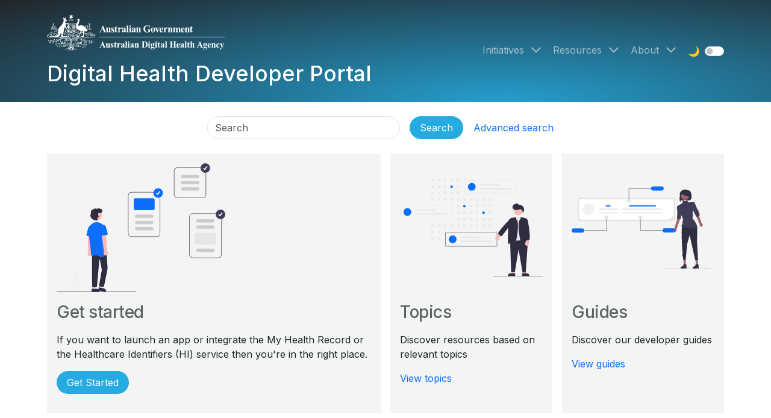

--- FILE ---
content_type: text/html; charset=UTF-8
request_url: https://developer.digitalhealth.gov.au/
body_size: 52932
content:
<!DOCTYPE html>
<html lang="en" dir="ltr" prefix="og: https://ogp.me/ns#">
  <head>
        <meta charset="utf-8" />
<script nonce="JeWxk1XG5SGdZjUHC0tZ8hfbPQLVx3BP">(function(w,d,s,l,i1,i2,i3){w[l]=w[l]||[];w[l].push({'gtm.start':new Date().getTime(),event:'gtm.js'});var f=d.getElementsByTagName(s)[0],j=d.createElement(s),dl=l!='dataLayer'?'&l='+l:'';j.async=true;j.src='//www.googletagmanager.com/gtm.js?id='+i1+dl+ '&gtm_auth='+i2+'&gtm_preview='+i3+'&gtm_cookies_win=x';var n=d.querySelector('[nonce]');n&&j.setAttribute('nonce',n.nonce||n.getAttribute('nonce'));f.parentNode.insertBefore(j,f);})(window,document,'script','dataLayer','GTM-PV4D32S','RfOsKplQfOhuYW5ryf0AYQ','env-1');</script>
<link rel="canonical" href="https://developer.digitalhealth.gov.au/" />
<link rel="shortlink" href="https://developer.digitalhealth.gov.au/" />
<link rel="image_src" href="https://developer.digitalhealth.gov.au/assets/images/adha-developer-portal-share.png" />
<meta property="og:url" content="https://developer.digitalhealth.gov.au/digital-health-developer-portal" />
<meta property="og:title" content="Digital Health Developer Portal" />
<meta property="og:image" content="https://developer.digitalhealth.gov.au/assets/images/adha-developer-portal-share.png" />
<meta property="og:image:width" content="1200px" />
<meta property="og:image:height" content="630px" />
<meta property="og:image:alt" content="ADHA Social Share" />
<meta name="twitter:card" content="summary_large_image" />
<meta name="twitter:site" content="@AuDigitalHealth" />
<meta name="twitter:title" content="Digital Health Developer Portal" />
<meta name="twitter:creator" content="@AuDigitalHealth" />
<meta name="twitter:image" content="https://developer.digitalhealth.gov.au/assets/images/adha-developer-portal-share.png" />
<meta name="twitter:image:alt" content="ADHA Social Share" />
<meta name="google-site-verification" content="8jDTvavOKdhtmb4AfY8Vl6D_7cP7eGAv5DV521fPELw" />
<meta name="Generator" content="Drupal 10 (http://drupal.org) + GovCMS (http://govcms.gov.au)" />
<meta name="MobileOptimized" content="width" />
<meta name="HandheldFriendly" content="true" />
<meta name="viewport" content="width=device-width, initial-scale=1.0" />
<link rel="icon" href="/favicon.ico" type="image/vnd.microsoft.icon" />

    <title>Digital Health Developer Portal</title>
    <link rel="stylesheet" media="all" href="/sites/default/files/css/css_izSoOo46PQZYPEniIENidWTajbKcfSrBn6KtgtenxSo.css?delta=0&amp;language=en&amp;theme=adha_radix6&amp;include=[base64]" />
<link rel="stylesheet" media="all" href="/sites/default/files/css/css_Rjt8GJXmchqiyF2Q9eFkRjrBwrrw8qcp0ad6j0sw9Zs.css?delta=1&amp;language=en&amp;theme=adha_radix6&amp;include=[base64]" />

    <script src="/sites/default/files/js/js_0R_hGPcv6nqqrqq27t2K_1XhzU-iqGY7Qz-Nmz0q5RA.js?scope=header&amp;delta=0&amp;language=en&amp;theme=adha_radix6&amp;include=[base64]"></script>

      </head>
  <body id="body"  class="node-35 node-type--node-page path-node path-digital-health-developer-portal front-page language--en" data-component-id="adha_radix6:html" data-page-title="digital-health-developer-portal">
          <a href="#main-content" class="visually-hidden focusable">
      Skip to main content
    </a>
    <noscript>
<iframe src="https://www.googletagmanager.com/ns.html?id=GTM-PV4D32S&gtm_auth=RfOsKplQfOhuYW5ryf0AYQ&gtm_preview=env-1&gtm_cookies_win=x" height="0" width="0" style="display:none;visibility:hidden"></iframe>
</noscript><script nonce="JeWxk1XG5SGdZjUHC0tZ8hfbPQLVx3BP">window._monsido = window._monsido || {
  token: "pJKjfAF7y-BR6urTvcROng",
};
const script = document.createElement('script');
script.setAttribute('async', true);
script.src = 'https://app-script.monsido.com/v2/monsido-script.js';
script.nonce = document.querySelector('script[nonce]').getAttribute('nonce');
document.querySelector('head').appendChild(script);</script>

      <div class="dialog-off-canvas-main-canvas" data-off-canvas-main-canvas>
      

<div  class="page">

  
<nav data-bs-theme="dark" id="navbar" class="navbar navbar-expand-lg flex-wrap flex-lg-nowrap justify-content-between default navbar-page-banner">
      <div class="container">
  
  <div class="d-flex flex-nowrap align-items-center justify-content-between flex-grow-1">
                  <div class="d-flex flex-column">
            
  <div data-component-id="adha_radix6:block" class="block block-system block-system-branding-block block--adha-radix-site-branding block--system-branding">

  
      

        
      <a href="/" class="navbar-brand d-flex flex-column " aria-label="Digital Health Developer Portal">
              <div class="navbar-brand__logo mb-3">
                          
    <img src="/themes/custom/adha_radix6/logo.svg" width="275px"  alt="Digital Health Developer Portal logo" class="me-0" />
  
                  </div>

        <div class="navbar-brand__text d-flex flex-column pe-5 pe-lg-0">
          <span class="hidden">Digital Health Developer Portal</span>

                  </div>
          </a>
  
    
  </div>

  <div class="block--type-block-content block block-block-content block-block-content9315ad73-5f36-49f0-902f-8ff5ccd063c0 block--block-content block--adha-radix6-sitewidesitename" data-component-id="adha_radix6:block">

  
      

            <div class="block__content">
        

  <section data-component-id="adha_radix6:block-content" class="block block-content block--view-mode--default view-mode--default">
    <div class="block--inner">

  
    

      
            <div data-component-id="adha_radix6:field" class="field field--name-field-content-title field--type-link field--label-hidden field__item"><span></span></div>
      
<div data-component-id="adha_radix6:field--body" class="field field--body field--name-field-content-body field--type-text-long field--label-hidden">
  <div class="field--inner">
          <div><a href="/digital-health-developer-portal" data-entity-type="node" data-entity-uuid="03a2cdcc-4fd7-440f-a814-7645a30ed803" data-entity-substitution="canonical" aria-label="Digital Health Developer Portal" title="Digital Health Developer Portal"><span class="navbar-brand">Digital Health Developer Portal</span></a></div>
      </div>
</div>

  
    </div>
  </section>

      </div>
      
  </div>


        </div>
          
    <button class="navbar-toggler" type="button" data-bs-toggle="collapse" data-bs-target=".navbar-collapse" aria-controls="navbar-collapse" aria-expanded="false" aria-label="Toggle navigation">
      <span class="navbar-toggler-icon"></span>
    </button>
  </div>

  <div class="collapse navbar-collapse">
                  <div class="ms-auto d-flex flex-column flex-lg-row justify-content-end align-items-stretch align-items-lg-center mt-0 mb-1">
            
  <div data-component-id="adha_radix6:block" class="block block-menu-block block-menu-blockmain block--adha-radix-main-menu block--system-menu">

  
      

            <div class="block__content">
        





  <ul data-component-id="adha_radix6:nav" class="nav nav-justify navbar-nav flex-column flex-lg-row">
                                          <li class="nav-item  dropdown d-flex flex-wrap align-items-center">
                      <a href="/initiatives" class="nav-link" data-drupal-link-system-path="node/88">Initiatives</a>
            <a href="/initiatives" class="dropdown-toggle" data-bs-toggle="dropdown" data-bs-display="static" aria-label="Open Initiatives menu" data-drupal-link-system-path="node/88"></a>
                          
<div class="dropdown-menu">
          
    
      <a href="/initiatives/interoperability-and-digital-health-standards" class="dropdown-item dropdown-parent" data-drupal-link-system-path="node/91">Interoperability and digital health standards</a>

      <a href="/initiatives/interoperability-and-digital-health-standards" class="dropdown-toggle" data-bs-toggle="dropdown" data-bs-display="static" aria-label="Open Interoperability and digital health standards menu" data-drupal-link-system-path="node/91"></a>

      
<div class="dropdown-menu">
          
          <a href="/initiatives/interoperability-and-digital-health-standards/about-digital-health-standards" class="dropdown-item" data-drupal-link-system-path="node/39">About digital health standards</a>
    
  </div>

    
          
          <a href="/resources/resource-topics/testing-and-conformance" class="dropdown-item" data-drupal-link-system-path="taxonomy/term/335">Testing and conformance</a>
    
          
          <a href="/resources/resource-topics/secure-development-practices" class="dropdown-item" data-drupal-link-system-path="taxonomy/term/334">Secure development practices</a>
    
  </div>
                              </li>
                                      <li class="nav-item  dropdown d-flex flex-wrap align-items-center">
                      <a href="/resources" class="nav-link" data-drupal-link-system-path="node/86">Resources</a>
            <a href="/resources" class="dropdown-toggle" data-bs-toggle="dropdown" data-bs-display="static" aria-label="Open Resources menu" data-drupal-link-system-path="node/86"></a>
                          
<div class="dropdown-menu">
          
    
      <a href="/resources/services" class="dropdown-item dropdown-parent" data-drupal-link-system-path="node/7240">Services</a>

      <a href="/resources/services" class="dropdown-toggle" data-bs-toggle="dropdown" data-bs-display="static" aria-label="Open Services menu" data-drupal-link-system-path="node/7240"></a>

      
<div class="dropdown-menu">
          
          <a href="/resources/services/health-connect-australia" class="dropdown-item" data-drupal-link-system-path="taxonomy/term/3504">Health Connect Australia</a>
    
          
          <a href="/resources/services/healthcare-identifiers-service-hi" class="dropdown-item" data-drupal-link-system-path="taxonomy/term/326">Healthcare Identifiers (HI) Service</a>
    
          
          <a href="/resources/services/national-authentication-service-for-health-nash" class="dropdown-item" data-drupal-link-system-path="taxonomy/term/342">National Authentication Service for Health (NASH)</a>
    
          
    
      <a href="/resources/resource-services/my-health-record" class="dropdown-item dropdown-parent" data-drupal-link-system-path="taxonomy/term/327">My Health Record</a>

      <a href="/resources/resource-services/my-health-record" class="dropdown-toggle" data-bs-toggle="dropdown" data-bs-display="static" aria-label="Open My Health Record menu" data-drupal-link-system-path="taxonomy/term/327"></a>

      
<div class="dropdown-menu">
          
          <a href="/resources/services/my-health-record/my-health-record-b2b-gateway" class="dropdown-item" data-drupal-link-system-path="taxonomy/term/336">My Health Record B2B Gateway</a>
    
          
          <a href="/resources/resource-services/my-health-record/my-health-record-cis-to-npp" class="dropdown-item" data-drupal-link-system-path="taxonomy/term/337">My Health Record - Clinical Information System (CIS) to National Provider Portal (NPP)</a>
    
          
          <a href="/resources/services/my-health-record/my-health-record-fhir-gateway" class="dropdown-item" data-drupal-link-system-path="taxonomy/term/338">My Health Record FHIR® Gateway</a>
    
          
          <a href="/resources/services/healthcare-information-provider-service-hips" class="dropdown-item" data-drupal-link-system-path="taxonomy/term/339">Healthcare Information Provider Service (HIPS)</a>
    
  </div>

    
          
          <a href="/resources/services/provider-connect-australia-pca" class="dropdown-item" data-drupal-link-system-path="taxonomy/term/329">Provider Connect Australia™ (PCA™)</a>
    
          
          <a href="/resources/services/electronic-prescribing" class="dropdown-item" data-drupal-link-system-path="taxonomy/term/324">Electronic Prescribing</a>
    
          
          <a href="/resources/services/secure-messaging" class="dropdown-item" data-drupal-link-system-path="taxonomy/term/330">Secure Messaging</a>
    
          
          <a href="/resources/resource-services/national-clinical-terminology-service-ncts" class="dropdown-item" data-drupal-link-system-path="taxonomy/term/328">National Clinical Terminology Service (NCTS)</a>
    
  </div>

    
          
    
      <a href="/resources/topics" class="dropdown-item dropdown-parent" data-drupal-link-system-path="node/7209">Topics</a>

      <a href="/resources/topics" class="dropdown-toggle" data-bs-toggle="dropdown" data-bs-display="static" aria-label="Open Topics menu" data-drupal-link-system-path="node/7209"></a>

      
<div class="dropdown-menu">
          
          <a href="/resources/resource-topics/advance-care" class="dropdown-item" data-drupal-link-system-path="taxonomy/term/331">Advance care</a>
    
          
          <a href="/resources/resource-topics/aged-care" class="dropdown-item" data-drupal-link-system-path="taxonomy/term/343">Aged care</a>
    
          
          <a href="/resources/resource-topics/clinical-information-system-standards" class="dropdown-item" data-drupal-link-system-path="taxonomy/term/3505">Clinical Information System Standards</a>
    
          
          <a href="/resources/resource-topics/clinical-documents" class="dropdown-item" data-drupal-link-system-path="taxonomy/term/332">Clinical documents</a>
    
          
          <a href="/resources/resource-topics/clinical-governance" class="dropdown-item" data-drupal-link-system-path="taxonomy/term/341">Clinical governance</a>
    
          
          <a href="/resources/resource-topics/coordinated-care" class="dropdown-item" data-drupal-link-system-path="taxonomy/term/333">Coordinated care</a>
    
          
          <a href="/resources/resource-topics/secure-development-practices" class="dropdown-item" data-drupal-link-system-path="taxonomy/term/334">Secure development practices</a>
    
          
          <a href="/resources/resource-topics/testing-and-conformance" class="dropdown-item" data-drupal-link-system-path="taxonomy/term/335">Testing and conformance</a>
    
  </div>

    
          
          <a href="/resources/guides" class="dropdown-item" data-drupal-link-system-path="node/58">Guides</a>
    
          
          <a href="/resources/search" class="dropdown-item" data-drupal-link-system-path="resources/search">Search</a>
    
          
          <a href="/resources/gateways" class="dropdown-item" data-drupal-link-system-path="node/7247">Gateways</a>
    
          
          <a href="/fhir-resources" class="dropdown-item" data-drupal-link-system-path="node/7445">FHIR® Resources</a>
    
          
          <a href="/standards" class="dropdown-item" data-drupal-link-system-path="node/38">Standards Catalogue</a>
    
  </div>
                              </li>
                                      <li class="nav-item  dropdown d-flex flex-wrap align-items-center">
                      <a href="/about" class="nav-link" data-drupal-link-system-path="node/7246">About</a>
            <a href="/about" class="dropdown-toggle" data-bs-toggle="dropdown" data-bs-display="static" aria-label="Open About menu" data-drupal-link-system-path="node/7246"></a>
                          
<div class="dropdown-menu">
          
          <a href="/about/contact-us" class="dropdown-item" data-drupal-link-system-path="node/7253">Contact us</a>
    
          
          <a href="/about/service-status" class="dropdown-item" data-drupal-link-system-path="node/7345">Service status</a>
    
  </div>
                              </li>
            </ul>

      </div>
      
  </div>

  <div data-component-id="adha_radix6:block" class="block block-adha-dark-mode block-adha-radix-dark-mode-block block--adha-radix-dark-mode">

  
      

            <div class="block__content">
        <div class="block--themeswitch" data-bs-theme="light">
  <h2 class="visually-hidden">Theme switch</h2>
  <fieldset id="theme-switch">
    <legend class="visually-hidden">Theme</legend>
    <div class="form-check form-switch">
      <label class="form-check-label" for="darkmode">
        🌙
        <span class="visually-hidden">Dark mode</span>
      </label>
      <input class="form-check-input" type="checkbox" role="switch" name="switch" id="darkmode" value="darkmode" title="Dark mode">
    </div>
  </fieldset>
</div>

      </div>
      
  </div>


        </div>
          
                </div>

      </div>
  </nav>

      
















<main id="main"  class="page__main pb-4">

  
            <nav class="page__admin-tabs">
        <div class="container">
            
  <div class="adha-search-header needs-validation block block-adha-search block-adha-search-header block--adha-radix-header-search" data-drupal-selector="adha-search-header" data-component-id="adha_radix6:block">

  
      

            <div class="block__content">
        


<form action="/" method="post" id="adha-search-header" accept-charset="UTF-8" data-component-id="adha_radix6:form" class="form">
  <div class="header-search d-flex flex-column align-items-center" data-bs-theme="light">
  <div class="container-inline header-search-main d-flex">
    
<div data-component-id="adha_radix6:form-element" class="js-form-item form-item form-type-textfield js-form-type-textfield form-item-search js-form-item-search form-no-label form-group">
      <label class="form-label visually-hidden js-form-required form-required" for="edit-search">Search</label>
  
  
  
  
  
<input placeholder="Search" aria-label="Search" data-drupal-selector="edit-search" type="text" id="edit-search" name="search" value="" size="60" maxlength="128" class="form-textfield required form-control" required="required" aria-required="true" data-component-id="adha_radix6:input">


  
  
  
  
  </div>
<div class="header-search-actions d-flex align-items-center gap-2 flex-wrap js-form-wrapper form-wrapper" data-drupal-selector="edit-actions" id="edit-actions">

<input data-drupal-selector="edit-submit" type="submit" id="edit-submit--2" name="op" value="Search" class="js-form-submit form-submit btn btn-primary" data-component-id="adha_radix6:input">
<a href="/resources/search" class="btn btn-link advanced-search-link" data-drupal-selector="edit-advanced-link" id="edit-advanced-link">Advanced search</a></div>

<input autocomplete="off" data-drupal-selector="form-ku7bvlf37xbho24zp-vawqiphovomuvrmgl9aepcp-k" type="hidden" name="form_build_id" value="form-kU7Bvlf37XBHo24Zp-VAWQiPhOVoMUvrmgl9aEPcP-k" data-component-id="adha_radix6:input" class="form-control">

<input data-drupal-selector="edit-adha-search-header" type="hidden" name="form_id" value="adha_search_header" data-component-id="adha_radix6:input" class="form-control">

  </div>
</div>

</form>

      </div>
      
  </div>


        </div>
      </nav>
      
  <div class="page__content pt-4" id="main-content">
    <div class="container page--grid">
              <div class="page--content order-1 order-xl-2">

          
          
                        
  <div class="block--type-block-content block block-block-content block-block-content26c4d195-03f4-469a-aa6a-01183dc4b89f block--block-content block--adha-radix6-homepagecriticalincidentalert" data-component-id="adha_radix6:block">

  
      

            <div class="block__content">
        

  <section data-component-id="adha_radix6:block-content" class="block block-content block--view-mode--default view-mode--default">
    <div class="block--inner">

  
    

      
            <div data-component-id="adha_radix6:field" class="field field--name-field-content-title field--type-link field--label-hidden field__item"><span></span></div>
      
  
    </div>
  </section>

      </div>
      
  </div>

  <div class="block--type-block-content block block-block-content block-block-contentcd20738d-c5c6-4f5e-bb7d-beb9f3230644 block--block-content block--adha-radix6-sitewidecriticalincidentalert" data-component-id="adha_radix6:block">

  
      

            <div class="block__content">
        

  <section data-component-id="adha_radix6:block-content" class="block block-content block--view-mode--default view-mode--default">
    <div class="block--inner">

  
    

      
            <div data-component-id="adha_radix6:field" class="field field--name-field-content-title field--type-link field--label-hidden field__item"><span></span></div>
      
  
    </div>
  </section>

      </div>
      
  </div>
<div data-drupal-messages-fallback class="hidden"></div>

  <div class="views-element-container block block-views block-views-blockget-started-home block--adha-radix6-views-block--get-started-home" data-component-id="adha_radix6:block">

  
      

            <div class="block__content">
        <div>

<div data-component-id="adha_radix6:views-view" class="view view-get-started view-id-get_started view-display-id-home js-view-dom-id-d3d9541dfe6b72a9ed2f31aa583b8cb85c1cad0f95f9857be0ac313a66ca7905">
      
    
    

              
              
              
                  <div class="view-content">
          

    <div class="row view-get-started d-flex align-items-stretch flex-wrap">
        <div class="col-12 col-lg-6 mb-2 mb-lg-0">
            <div class="content-inner">
                <div><div>
<div data-component-id="adha_radix6:media" class="media media--type-icon media--view-mode-thumb">
  
      
            <div data-component-id="adha_radix6:field" class="field field--name-field-media-svg field--type-svg-image-field field--label-hidden field__item">    <svg xmlns="http://www.w3.org/2000/svg" xmlns:xlink="http://www.w3.org/1999/xlink" id="b6508004-6c42-4ebe-8fca-29884660373a" data-name="Layer 1" width="811.75984" height="620" viewBox="0 0 811.75984 620" class="injected-svg ClassicGrid__ImageFile-sc-td9pmq-4 fNAcXv grid_media" fill="currentColor">
  <path d="M269.03284,759.032l-.03789.24566c-.04493-.23913-.08817-.4842-.12926-.72552-.0751-.39-.14026-.7804-.20168-1.17321a95.55112,95.55112,0,0,1,3.9079-45.76336q1.4428-4.30709,3.28655-8.45606a93.74713,93.74713,0,0,1,19.64776-28.70874,40.444,40.444,0,0,1,9.11275-6.99233c.49254-.26095.98777-.50827,1.494-.73628a16.67145,16.67145,0,0,1,9.998-1.44878,13.63552,13.63552,0,0,1,3.55957,1.195c.39479.192.77486.40275,1.14774.6276a19.75625,19.75625,0,0,1,8.64631,13.22952,30.86278,30.86278,0,0,1-.43488,12.03106q-.12025.56508-.25842,1.12548a62.70539,62.70539,0,0,1-2.48907,7.73053C316.31349,726.86214,294.89039,749.619,269.03284,759.032Z" transform="translate(-194.12008 -140)" fill="#F2F2F2"></path>
  <path d="M319.60412,666.55063q-11.66777,16.76675-22.04379,34.3838-10.36341,17.60241-19.37144,35.9573-5.03919,10.26928-9.63774,20.74671c-.33941.773.80562,1.44544,1.14941.66249q8.21254-18.70334,17.82456-36.7486,9.6061-18.02687,20.56148-35.2903,6.12971-9.65806,12.66693-19.04891c.48734-.7003-.66386-1.36023-1.14941-.66249Z" transform="translate(-194.12008 -140)" fill="#FFFFFF"></path>
  <path d="M327.92735,692.42374a36.42583,36.42583,0,0,1-23.9464,13.87842,34.62039,34.62039,0,0,1-7.99383.15838c-.8516-.08051-.85755,1.24678-.01326,1.32661a37.74921,37.74921,0,0,0,27.36864-8.64847,35.94791,35.94791,0,0,0,5.73426-6.05245c.51143-.68053-.64145-1.33842-1.14941-.66249Z" transform="translate(-194.12008 -140)" fill="#FFFFFF"></path>
  <path d="M278.00347,733.63185a30.495,30.495,0,0,1-3.36463-6.22033,32.17041,32.17041,0,0,1-2.06693-15.79595q1.4428-4.30709,3.28655-8.45606a.75827.75827,0,0,1,.06128.74918,29.11531,29.11531,0,0,0-1.85428,6.46168,30.74813,30.74813,0,0,0,5.08981,22.60357.53935.53935,0,0,1,.08813.51977A.72267.72267,0,0,1,278.00347,733.63185Z" transform="translate(-194.12008 -140)" fill="#FFFFFF"></path>
  <path d="M304.81723,666.61825a30.873,30.873,0,0,0,1.36,19.17961.66706.66706,0,0,0,.90485.24695.67955.67955,0,0,0,.24695-.90486,29.38117,29.38117,0,0,1-1.23217-18.17246.66361.66361,0,0,0-1.27965-.34924Z" transform="translate(-194.12008 -140)" fill="#FFFFFF"></path>
  <path d="M268.86976,726.99737l.08056.23515c-.15087-.19089-.303-.38783-.45149-.58245-.24765-.31046-.48672-.62594-.72358-.94526a95.55132,95.55132,0,0,1-17.79739-42.34159q-.723-4.4844-1.01758-9.015a93.74705,93.74705,0,0,1,4.06347-34.55018,40.4442,40.4442,0,0,1,4.82181-10.42521c.315-.45989.63863-.909.981-1.346a16.67146,16.67146,0,0,1,8.18086-5.92728,13.63548,13.63548,0,0,1,3.70734-.59523c.43877-.01341.87327-.00329,1.30792.02263a19.75622,19.75622,0,0,1,13.80225,7.69916,30.8628,30.8628,0,0,1,5.20357,10.85625q.156.55628.294,1.11673a62.70413,62.70413,0,0,1,1.38678,8.00208C295.79609,676.54608,287.39569,706.65021,268.86976,726.99737Z" transform="translate(-194.12008 -140)" fill="#F2F2F2"></path>
  <path d="M270.69414,621.608q-2.544,20.26793-3.54911,40.6888-1.00074,20.40206-.45166,40.84086.3078,11.43489,1.10248,22.84944c.0585.84217,1.38487.90579,1.32562.05274q-1.4154-20.37786-1.28578-40.823.13295-20.42616,1.81535-40.803.94185-11.4002,2.36872-22.75305c.10626-.84654-1.21975-.89619-1.32562-.05275Z" transform="translate(-194.12008 -140)" fill="#FFFFFF"></path>
  <path d="M290.08349,640.65387a36.42578,36.42578,0,0,1-14.75918,23.41381,34.6199,34.6199,0,0,1-7.00546,3.85357c-.79154.32429-.18026,1.50245.6045,1.181a37.74923,37.74923,0,0,0,20.21922-20.37208,35.948,35.948,0,0,0,2.26654-8.02351c.13678-.84022-1.18977-.88729-1.32562-.05274Z" transform="translate(-194.12008 -140)" fill="#FFFFFF"></path>
  <path d="M265.01488,700.33692a30.49551,30.49551,0,0,1-5.86906-3.94554,32.17063,32.17063,0,0,1-9.168-13.02816q-.723-4.4844-1.01758-9.015a.75824.75824,0,0,1,.40228.635,29.11512,29.11512,0,0,0,1.35951,6.58357,30.7482,30.7482,0,0,0,15.00719,17.65254.5393.5393,0,0,1,.31949.41935A.72267.72267,0,0,1,265.01488,700.33692Z" transform="translate(-194.12008 -140)" fill="#FFFFFF"></path>
  <path d="M257.63085,628.53667a30.873,30.873,0,0,0,10.11372,16.353.66707.66707,0,0,0,.916-.20163.67954.67954,0,0,0-.20164-.916,29.38112,29.38112,0,0,1-9.53266-15.52047.66361.66361,0,0,0-1.29544.28516Z" transform="translate(-194.12008 -140)" fill="#FFFFFF"></path>
  <path d="M269.44389,759.19523l.19452.15475c-.22993-.07959-.46417-.1636-.6941-.24761-.37587-.12821-.74721-.26528-1.11876-.40677a95.55124,95.55124,0,0,1-37.79944-26.09137q-3.02434-3.38909-5.71256-7.0479a93.7471,93.7471,0,0,1-15.18363-31.29991,40.44371,40.44371,0,0,1-1.55185-11.381c.0177-.55711.04857-1.1098.10168-1.66249a16.67157,16.67157,0,0,1,3.70086-9.40015,13.636,13.636,0,0,1,2.80318-2.49817c.36248-.2476.734-.47307,1.11423-.68533a19.75621,19.75621,0,0,1,15.776-.94618A30.86284,30.86284,0,0,1,241.3053,674.028q.431.38468.84911.78261a62.70373,62.70373,0,0,1,5.47811,5.99558C264.96041,702.1842,274.09533,732.07364,269.44389,759.19523Z" transform="translate(-194.12008 -140)" fill="#F2F2F2"></path>
  <path d="M214.22223,669.41313q8.772,18.44757,18.92306,36.1952,10.14459,17.72943,21.61482,34.65515,6.41775,9.4691,13.2348,18.65884c.50285.6781,1.6547.01736,1.14536-.66949Q256.9729,741.845,246.0711,724.54841q-10.88877-17.28237-20.44541-35.35767-5.34613-10.11288-10.25811-20.44709c-.36638-.77051-1.5104-.09821-1.14535.66948Z" transform="translate(-194.12008 -140)" fill="#FFFFFF"></path>
  <path d="M240.81684,675.01854a36.4258,36.4258,0,0,1,.17395,27.67689,34.61982,34.61982,0,0,1-3.82731,7.01984c-.49229.69954.65729,1.363,1.14536.66949a37.74921,37.74921,0,0,0,6.06476-28.05454,35.948,35.948,0,0,0-2.41141-7.98116c-.33727-.78162-1.48034-.10685-1.14535.66948Z" transform="translate(-194.12008 -140)" fill="#FFFFFF"></path>
  <path d="M251.83749,738.80763a30.495,30.495,0,0,1-7.07011-.1636,32.17048,32.17048,0,0,1-14.74127-6.0398q-3.02434-3.38909-5.71256-7.0479a.75827.75827,0,0,1,.68093.31836,29.11553,29.11553,0,0,0,4.69117,4.815,30.74817,30.74817,0,0,0,22.15184,6.79144.53938.53938,0,0,1,.495.18127A.72268.72268,0,0,1,251.83749,738.80763Z" transform="translate(-194.12008 -140)" fill="#FFFFFF"></path>
  <path d="M206.94684,682.28657a30.873,30.873,0,0,0,17.32878,8.33189c.3581.04766.65985-.339.66323-.66323a.67954.67954,0,0,0-.66323-.66323,29.38112,29.38112,0,0,1-16.39083-7.94337c-.61481-.59262-1.554.34414-.938.93794Z" transform="translate(-194.12008 -140)" fill="#FFFFFF"></path>
  <path d="M359.98141,584.24891a10.74268,10.74268,0,0,0,1.58187-16.3965l4.16719-93.01794-21.21552,2.3813,1.23255,90.98468a10.80091,10.80091,0,0,0,14.23391,16.04846Z" transform="translate(-194.12008 -140)" fill="#FFB8B8"></path>
  <polygon points="204.564 601.708 216.639 603.83 228.573 558.267 212.752 555.134 204.564 601.708" fill="#FFB8B8"></polygon>
  <path d="M395.12335,741.026h38.53073a0,0,0,0,1,0,0v14.88687a0,0,0,0,1,0,0H410.0102a14.88686,14.88686,0,0,1-14.88686-14.88686v0A0,0,0,0,1,395.12335,741.026Z" transform="translate(498.80399 1417.38394) rotate(-170.02922)" fill="#2F2E41"></path>
  <polygon points="171.422 607.752 183.682 607.751 189.514 560.463 171.42 560.464 171.422 607.752" fill="#FFB8B8"></polygon>
  <path d="M362.91494,744.24846h38.53073a0,0,0,0,1,0,0v14.88687a0,0,0,0,1,0,0H377.80179a14.88686,14.88686,0,0,1-14.88686-14.88686v0A0,0,0,0,1,362.91494,744.24846Z" transform="translate(570.27483 1363.36634) rotate(179.99738)" fill="#2F2E41"></path>
  <path d="M417.69451,734.8025a4.75008,4.75008,0,0,1-.57252-.03389l-14.43-1.18741a4.88077,4.88077,0,0,1-4.24251-5.65951l13.32468-74.681-9.00352-47.474a1.62706,1.62706,0,0,0-3.219.15995L388.29589,732.55435a4.92369,4.92369,0,0,1-5.2096,4.43715l-13.59479-.50632a4.88783,4.88783,0,0,1-4.53645-4.631l-.91385-151.76761,70.48116-8.80968,4.9236,76.04057-.01959.0805-16.99071,83.675A4.88582,4.88582,0,0,1,417.69451,734.8025Z" transform="translate(-194.12008 -140)" fill="#2F2E41"></path>
  <circle cx="193.15865" cy="249.99669" r="24.56103" fill="#FFB8B8"></circle>
  <path d="M410.42125,591.17892a20.11,20.11,0,0,1-10.85692-3.10569c-11.89736-7.43585-25.41059-4.48057-32.40686-2.057a4.88009,4.88009,0,0,1-4.22053-.48089,4.81083,4.81083,0,0,1-2.2244-3.55163L347.99,468.35816c-2.132-19.03768,9.33586-36.93668,27.2677-42.55965h0q1.01052-.317,2.05519-.60112a39.56866,39.56866,0,0,1,32.972,5.72254,40.20349,40.20349,0,0,1,17.1668,29.35307l10.71048,114.3871a4.80738,4.80738,0,0,1-1.52715,4.0071C432.88054,582.14044,421.98336,591.17786,410.42125,591.17892Z" transform="translate(-194.12008 -140)" fill="#0D6EFD"></path>
  <path d="M371.68013,492.72437l-28.70337-3.156a5.71747,5.71747,0,0,1-4.90543-7.13382l7.30606-27.84637a15.87852,15.87852,0,0,1,31.55638,3.56326l1.08461,28.67531a5.71749,5.71749,0,0,1-6.33825,5.89758Z" transform="translate(-194.12008 -140)" fill="#0D6EFD"></path>
  <path d="M438.04732,580.26582a10.74264,10.74264,0,0,0-.40564-16.46763L430.56875,470.956l-20.78851,4.67965,12.20288,90.41406a10.80091,10.80091,0,0,0,16.0642,14.21613Z" transform="translate(-194.12008 -140)" fill="#FFB8B8"></path>
  <path d="M401.81017,486.888a5.7113,5.7113,0,0,1-1.81845-4.39983l1.08461-28.67532a15.87852,15.87852,0,0,1,31.55638-3.56326l7.30606,27.84637a5.71749,5.71749,0,0,1-4.90543,7.13383l-28.70337,3.156A5.711,5.711,0,0,1,401.81017,486.888Z" transform="translate(-194.12008 -140)" fill="#0D6EFD"></path>
  <path d="M385.81792,415.48307a5.683,5.683,0,0,1-1.29663-.15137l-.12475-.03027c-21.59449-3.30371-26.3667-15.81153-27.41431-21.03516-1.08423-5.4082.15039-10.62842,2.94019-12.65576-1.521-4.80273-1.27686-9.061.72729-12.66211,3.49536-6.28027,11.08106-8.40381,12.09839-8.66357,6.05811-4.46924,13.3064-1.48584,14.62524-.88086,11.71851-4.33545,16.19751-.72657,17.00757.0791,5.23828.94092,8.43115,2.96435,9.49121,6.01562,1.991,5.731-4.30542,12.85987-4.57446,13.16065l-.13965.15576-9.38013.44678a6.358,6.358,0,0,0-5.9812,7.31689h0a29.60406,29.60406,0,0,0,.96045,3.35547c1.602,5.00635,2.80225,9.2832,1.25415,10.90918a2.50968,2.50968,0,0,1-2.62524.45508c-1.46655-.3916-2.4624-.30957-2.9585.24463-.77026.85937-.53515,3.03466.66211,6.12549a5.73887,5.73887,0,0,1-1.0459,5.84716A5.56805,5.56805,0,0,1,385.81792,415.48307Z" transform="translate(-194.12008 -140)" fill="#2F2E41"></path>
  <path d="M675.87992,494h-121a17.01917,17.01917,0,0,1-17-17V295.16846a17.01916,17.01916,0,0,1,17-17h121a17.01916,17.01916,0,0,1,17,17V477A17.01917,17.01917,0,0,1,675.87992,494Zm-121-213.83154a15.017,15.017,0,0,0-15,15V477a15.017,15.017,0,0,0,15,15h121a15.017,15.017,0,0,0,15-15V295.16846a15.017,15.017,0,0,0-15-15Z" transform="translate(-194.12008 -140)" fill="#3F3D56"></path>
  <path d="M657.37988,365.58447h-84a8.50951,8.50951,0,0,1-8.5-8.5v-40a8.50951,8.50951,0,0,1,8.5-8.5h84a8.50981,8.50981,0,0,1,8.5,8.5v40A8.50981,8.50981,0,0,1,657.37988,365.58447Z" transform="translate(-194.12008 -140)" fill="#0D6EFD"></path>
  <path d="M651.38,403.08434h-72a8,8,0,1,1,0-16h72a8,8,0,0,1,0,16Z" transform="translate(-194.12008 -140)" fill="#CCCCCC"></path>
  <path d="M651.38,433.08434h-72a8,8,0,1,1,0-16h72a8,8,0,0,1,0,16Z" transform="translate(-194.12008 -140)" fill="#CCCCCC"></path>
  <path d="M651.38,463.08434h-72a8,8,0,1,1,0-16h72a8,8,0,0,1,0,16Z" transform="translate(-194.12008 -140)" fill="#CCCCCC"></path>
  <path d="M970.87992,596h-121a17.01917,17.01917,0,0,1-17-17V397.16846a17.01916,17.01916,0,0,1,17-17h121a17.01916,17.01916,0,0,1,17,17V579A17.01917,17.01917,0,0,1,970.87992,596Zm-121-213.83154a15.017,15.017,0,0,0-15,15V579a15.017,15.017,0,0,0,15,15h121a15.017,15.017,0,0,0,15-15V397.16846a15.017,15.017,0,0,0-15-15Z" transform="translate(-194.12008 -140)" fill="#3F3D56"></path>
  <path d="M946.38,425.08434h-72a8,8,0,1,1,0-16h72a8,8,0,0,1,0,16Z" transform="translate(-194.12008 -140)" fill="#CCCCCC"></path>
  <path d="M946.38,455.08434h-72a8,8,0,1,1,0-16h72a8,8,0,0,1,0,16Z" transform="translate(-194.12008 -140)" fill="#CCCCCC"></path>
  <path d="M952.37988,531.584h-84a8.51013,8.51013,0,0,1-8.5-8.5v-40a8.51014,8.51014,0,0,1,8.5-8.5h84a8.51013,8.51013,0,0,1,8.5,8.5v40A8.51012,8.51012,0,0,1,952.37988,531.584Z" transform="translate(-194.12008 -140)" fill="#E6E6E6"></path>
  <path d="M946.38,567.08434h-72a8,8,0,1,1,0-16h72a8,8,0,0,1,0,16Z" transform="translate(-194.12008 -140)" fill="#CCCCCC"></path>
  <path d="M896.87992,307h-121a17.01917,17.01917,0,0,1-17-17V177.16846a17.01916,17.01916,0,0,1,17-17h121a17.01916,17.01916,0,0,1,17,17V290A17.01917,17.01917,0,0,1,896.87992,307Zm-121-144.83154a15.017,15.017,0,0,0-15,15V290a15.017,15.017,0,0,0,15,15h121a15.017,15.017,0,0,0,15-15V177.16846a15.017,15.017,0,0,0-15-15Z" transform="translate(-194.12008 -140)" fill="#3F3D56"></path>
  <path d="M872.38,271.58434h-72a8,8,0,1,1,0-16h72a8,8,0,0,1,0,16Z" transform="translate(-194.12008 -140)" fill="#CCCCCC"></path>
  <path d="M872.38,241.58434h-72a8,8,0,1,1,0-16h72a8,8,0,0,1,0,16Z" transform="translate(-194.12008 -140)" fill="#CCCCCC"></path>
  <path d="M872.38,211.58434h-72a8,8,0,1,1,0-16h72a8,8,0,0,1,0,16Z" transform="translate(-194.12008 -140)" fill="#CCCCCC"></path>
  <circle cx="488.75984" cy="143" r="23" fill="#0D6EFD"></circle>
  <path d="M680.60009,291.774a2.38531,2.38531,0,0,1-1.43527-.47675l-.02567-.01928-5.40515-4.13837a2.40139,2.40139,0,1,1,2.921-3.81237l3.50105,2.68456,8.27354-10.7899a2.40128,2.40128,0,0,1,3.36684-.44444l-.05144.06984.05278-.06883a2.4041,2.4041,0,0,1,.44444,3.36687L682.5106,290.8368A2.40237,2.40237,0,0,1,680.60009,291.774Z" transform="translate(-194.12008 -140)" fill="#FFFFFF"></path>
  <circle cx="788.75984" cy="246" r="23" fill="#3F3D56"></circle>
  <path d="M980.60009,394.774a2.38531,2.38531,0,0,1-1.43527-.47675l-.02567-.01928-5.40515-4.13837a2.40139,2.40139,0,1,1,2.921-3.81237l3.50105,2.68456,8.27354-10.7899a2.40128,2.40128,0,0,1,3.36684-.44444l-.05144.06984.05278-.06883a2.4041,2.4041,0,0,1,.44444,3.36687L982.5106,393.8368A2.40237,2.40237,0,0,1,980.60009,394.774Z" transform="translate(-194.12008 -140)" fill="#FFFFFF"></path>
  <circle cx="715.75984" cy="23" r="23" fill="#3F3D56"></circle>
  <path d="M907.60009,171.774a2.38531,2.38531,0,0,1-1.43527-.47675l-.02567-.01928-5.40515-4.13837a2.40139,2.40139,0,1,1,2.921-3.81237l3.50105,2.68456,8.27354-10.7899a2.40128,2.40128,0,0,1,3.36684-.44444l-.05144.06984.05278-.06883a2.4041,2.4041,0,0,1,.44444,3.36687L909.5106,170.8368A2.40237,2.40237,0,0,1,907.60009,171.774Z" transform="translate(-194.12008 -140)" fill="#FFFFFF"></path>
  <path d="M576.12008,760h-381a1,1,0,0,1,0-2h381a1,1,0,1,1,0,2Z" transform="translate(-194.12008 -140)" fill="#3F3D56"></path>
</svg>

</div>
      
  </div>
</div></div><h2><span>Get started</span></h2><div class="views-field views-field-field-page-description"><div class="field-content"><p>If you want to launch an app or integrate the My Health Record or the Healthcare Identifiers (HI) service then you're in the right place.</p><p><a class="btn btn-primary" href="/get-started">Get Started</a></p></div></div>
            </div>
        </div>
        <div class="col-12 col-lg-3 mb-2 mb-lg-0">
            <div class="content-inner">
                <div><div>
<div data-component-id="adha_radix6:media" class="media media--type-icon media--view-mode-thumb">
  
      
            <div data-component-id="adha_radix6:field" class="field field--name-field-media-svg field--type-svg-image-field field--label-hidden field__item">    <svg xmlns="http://www.w3.org/2000/svg" xmlns:xlink="http://www.w3.org/1999/xlink" id="f26437e7-89a7-4b5d-86a1-b6b68813c70b" data-name="Layer 1" width="769.41145" height="524.37473" viewBox="0 0 769.41145 524.37473" class="injected-svg ClassicGrid__ImageFile-sc-td9pmq-4 fNAcXv grid_media" fill="currentColor">
  <circle cx="174.75708" cy="6.81334" r="6.81335" fill="#E6E6E6"></circle>
  <circle cx="209.24609" cy="6.81334" r="6.81335" fill="#E6E6E6"></circle>
  <circle cx="243.73517" cy="6.81334" r="6.81335" fill="#E6E6E6"></circle>
  <circle cx="278.22418" cy="6.81334" r="6.81335" fill="#E6E6E6"></circle>
  <circle cx="312.71326" cy="6.81334" r="6.81335" fill="#E6E6E6"></circle>
  <circle cx="174.75708" cy="41.73529" r="6.81335" fill="#E6E6E6"></circle>
  <circle cx="209.24609" cy="41.73529" r="6.81335" fill="#E6E6E6"></circle>
  <circle cx="243.73517" cy="41.73529" r="6.81335" fill="#E6E6E6"></circle>
  <circle cx="278.22418" cy="41.73529" r="6.81335" fill="#0D6EFD"></circle>
  <circle cx="312.71326" cy="41.73529" r="6.81335" fill="#E6E6E6"></circle>
  <circle cx="381.69135" cy="41.73529" r="6.81335" fill="#E6E6E6"></circle>
  <circle cx="174.75708" cy="76.65724" r="6.81335" fill="#E6E6E6"></circle>
  <circle cx="209.24609" cy="76.65724" r="6.81335" fill="#E6E6E6"></circle>
  <circle cx="243.73517" cy="76.65724" r="6.81335" fill="#E6E6E6"></circle>
  <circle cx="278.22418" cy="76.65724" r="6.81335" fill="#E6E6E6"></circle>
  <circle cx="312.71326" cy="76.65724" r="6.81335" fill="#E6E6E6"></circle>
  <circle cx="174.75708" cy="111.57918" r="6.81335" fill="#E6E6E6"></circle>
  <circle cx="209.24609" cy="111.57918" r="6.81335" fill="#E6E6E6"></circle>
  <circle cx="243.73517" cy="111.57918" r="6.81335" fill="#E6E6E6"></circle>
  <circle cx="278.22418" cy="111.57918" r="6.81335" fill="#E6E6E6"></circle>
  <circle cx="312.71326" cy="111.57918" r="6.81335" fill="#E6E6E6"></circle>
  <circle cx="347.20227" cy="111.57918" r="6.81335" fill="#E6E6E6"></circle>
  <circle cx="381.69135" cy="111.57918" r="6.81335" fill="#E6E6E6"></circle>
  <circle cx="416.18036" cy="111.57918" r="6.81335" fill="#E6E6E6"></circle>
  <circle cx="450.66943" cy="111.57918" r="6.81335" fill="#E6E6E6"></circle>
  <circle cx="485.15845" cy="111.57918" r="6.81335" fill="#E6E6E6"></circle>
  <circle cx="312.71326" cy="146.50113" r="6.81335" fill="#E6E6E6"></circle>
  <circle cx="347.20227" cy="146.50113" r="6.81335" fill="#0D6EFD"></circle>
  <circle cx="381.69135" cy="146.50113" r="6.81335" fill="#E6E6E6"></circle>
  <circle cx="416.18036" cy="146.50113" r="6.81335" fill="#E6E6E6"></circle>
  <circle cx="450.66943" cy="146.50113" r="6.81335" fill="#E6E6E6"></circle>
  <circle cx="485.15845" cy="146.50113" r="6.81335" fill="#E6E6E6"></circle>
  <circle cx="312.71326" cy="181.42308" r="6.81335" fill="#E6E6E6"></circle>
  <circle cx="347.20227" cy="181.42308" r="6.81335" fill="#E6E6E6"></circle>
  <circle cx="381.69135" cy="181.42308" r="6.81335" fill="#E6E6E6"></circle>
  <circle cx="416.18036" cy="181.42308" r="6.81335" fill="#E6E6E6"></circle>
  <circle cx="450.66943" cy="181.42308" r="6.81335" fill="#0D6EFD"></circle>
  <circle cx="485.15845" cy="181.42308" r="6.81335" fill="#E6E6E6"></circle>
  <circle cx="312.71326" cy="216.34503" r="6.81335" fill="#E6E6E6"></circle>
  <circle cx="347.20227" cy="216.34503" r="6.81335" fill="#E6E6E6"></circle>
  <circle cx="381.69135" cy="216.34503" r="6.81335" fill="#E6E6E6"></circle>
  <circle cx="416.18036" cy="216.34503" r="6.81335" fill="#E6E6E6"></circle>
  <circle cx="450.66943" cy="216.34503" r="6.81335" fill="#E6E6E6"></circle>
  <circle cx="485.15845" cy="216.34503" r="6.81335" fill="#E6E6E6"></circle>
  <circle cx="174.75708" cy="251.26698" r="6.81335" fill="#E6E6E6"></circle>
  <circle cx="209.24609" cy="251.26698" r="6.81335" fill="#E6E6E6"></circle>
  <circle cx="243.73517" cy="251.26698" r="6.81335" fill="#E6E6E6"></circle>
  <circle cx="278.22418" cy="251.26698" r="6.81335" fill="#E6E6E6"></circle>
  <circle cx="312.71326" cy="251.26698" r="6.81335" fill="#E6E6E6"></circle>
  <circle cx="347.20227" cy="251.26698" r="6.81335" fill="#E6E6E6"></circle>
  <circle cx="381.69135" cy="251.26698" r="6.81335" fill="#E6E6E6"></circle>
  <circle cx="416.18036" cy="251.26698" r="6.81335" fill="#E6E6E6"></circle>
  <circle cx="450.66943" cy="251.26698" r="6.81335" fill="#E6E6E6"></circle>
  <circle cx="485.15845" cy="251.26698" r="6.81335" fill="#E6E6E6"></circle>
  <circle cx="174.75314" cy="286.18785" r="6.81334" fill="#E6E6E6"></circle>
  <circle cx="209.24609" cy="286.18893" r="6.81335" fill="#E6E6E6"></circle>
  <circle cx="174.75308" cy="321.1096" r="6.81334" fill="#E6E6E6"></circle>
  <circle cx="209.24609" cy="321.11087" r="6.81335" fill="#E6E6E6"></circle>
  <circle cx="278.22418" cy="321.11087" r="6.81335" fill="#E6E6E6"></circle>
  <path d="M837.29482,268.19654H567.29428a5.00586,5.00586,0,0,1-5-5V196.221a5.00587,5.00587,0,0,1,5-5H837.29482a5.00587,5.00587,0,0,1,5,5v66.97557A5.00586,5.00586,0,0,1,837.29482,268.19654ZM567.29428,193.221a3.00328,3.00328,0,0,0-3,3v66.97557a3.00328,3.00328,0,0,0,3,3H837.29482a3.00328,3.00328,0,0,0,3-3V196.221a3.00328,3.00328,0,0,0-3-3Z" transform="translate(-215.29428 -187.81263)" fill="#E6E6E6"></path>
  <circle cx="387" cy="41.89587" r="21" fill="#0D6EFD"></circle>
  <path d="M650.79428,215.70849a3.5,3.5,0,1,0,0,7h93a3.5,3.5,0,1,0,0-7Z" transform="translate(-215.29428 -187.81263)" fill="#E6E6E6"></path>
  <path d="M650.79428,236.70849a3.5,3.5,0,1,0,0,7H815.79434a3.5,3.5,0,1,0,0-7Z" transform="translate(-215.29428 -187.81263)" fill="#E6E6E6"></path>
  <path d="M490.29476,404.19654H220.29428a5.00587,5.00587,0,0,1-5-5V332.221a5.00587,5.00587,0,0,1,5-5H490.29476a5.00588,5.00588,0,0,1,5,5v66.97558A5.00587,5.00587,0,0,1,490.29476,404.19654ZM220.29428,329.221a3.00328,3.00328,0,0,0-3,3v66.97558a3.00328,3.00328,0,0,0,3,3H490.29476a3.00328,3.00328,0,0,0,3-3V332.221a3.00328,3.00328,0,0,0-3-3Z" transform="translate(-215.29428 -187.81263)" fill="#E6E6E6"></path>
  <circle cx="40" cy="177.89587" r="21" fill="#0D6EFD"></circle>
  <path d="M303.79428,351.70851a3.5,3.5,0,0,0,0,7h97a3.5,3.5,0,0,0,0-7Z" transform="translate(-215.29428 -187.81263)" fill="#E6E6E6"></path>
  <path d="M303.79428,372.70851a3.5,3.5,0,0,0,0,7h165a3.5,3.5,0,0,0,0-7Z" transform="translate(-215.29428 -187.81263)" fill="#E6E6E6"></path>
  <path d="M734.29476,551.19654H464.29428a5.00587,5.00587,0,0,1-5-5V479.221a5.00587,5.00587,0,0,1,5-5H734.29476a5.00588,5.00588,0,0,1,5,5v66.97558A5.00587,5.00587,0,0,1,734.29476,551.19654ZM464.29428,476.221a3.00328,3.00328,0,0,0-3,3v66.97558a3.00328,3.00328,0,0,0,3,3H734.29476a3.00328,3.00328,0,0,0,3-3V479.221a3.00328,3.00328,0,0,0-3-3Z" transform="translate(-215.29428 -187.81263)" fill="#3F3D56"></path>
  <circle cx="284" cy="324.89587" r="21" fill="#0D6EFD"></circle>
  <path d="M547.79428,498.70851a3.5,3.5,0,0,0,0,7h89a3.5,3.5,0,0,0,0-7Z" transform="translate(-215.29428 -187.81263)" fill="#E6E6E6"></path>
  <path d="M547.79428,519.70851a3.5,3.5,0,0,0,0,7h165a3.5,3.5,0,0,0,0-7Z" transform="translate(-215.29428 -187.81263)" fill="#E6E6E6"></path>
  <path d="M879.54366,534.21071c-11.72577,35.17727-59.69483-2.132-59.69483-2.132l12.79175-133.24728c19.18762-14.92374,39.44122-2.132,39.44122-2.132Z" transform="translate(-215.29428 -187.81263)" fill="#E6E6E6"></path>
  <polygon points="661.731 464.458 678.076 464.63 673.993 511.745 661.733 511.746 661.731 464.458" fill="#FFB8B8"></polygon>
  <path d="M873.89973,695.555h24.1438a15.40412,15.40412,0,0,1,15.38684,15.38672v.5H873.89973Z" transform="translate(-215.29428 -187.81263)" fill="#2F2E41"></path>
  <polygon points="617.421 464.458 599.327 464.457 605.159 511.745 617.419 511.746 617.421 464.458" fill="#FFB8B8"></polygon>
  <path d="M796.30891,711.44127v-.5A15.38689,15.38689,0,0,1,811.69636,695.555l24.144.001-.00073,15.88721Z" transform="translate(-215.29428 -187.81263)" fill="#2F2E41"></path>
  <path d="M875.92182,691.39635l-21.413-124.82275-19.8396,123.21386-20.10059,1.1167-5.35986-165.08593.404-.09034c3.32324-.74414,81.53675-17.92285,94.35852,6.65235l.06507.12451L893.33491,691.95787Z" transform="translate(-215.29428 -187.81263)" fill="#2F2E41"></path>
  <circle cx="637.93377" cy="170.84252" r="24.56103" fill="#FFB8B8"></circle>
  <path d="M873.86189,544.73717c-2.879-.79736-4.95374-4.10351-6.52906-10.40527-.2716-1.08643-25.772-109.71143-4.20691-129.3916l4.97083-13.80811,6.80261,4.53516c2.40711.02246,27.02075.64551,29.12439,16.42285,2.05933,15.44336,7.66553,118.91308,2.0304,125.34912a1.21859,1.21859,0,0,1-.927.46924c-5.71069,0-7.44421-6.33643-7.85144-8.356-1.35791.5625-5.4021,2.62891-12.04858,9.27539-4.11706,4.11719-7.34521,6.09033-10.01221,6.09033A5.03681,5.03681,0,0,1,873.86189,544.73717Z" transform="translate(-215.29428 -187.81263)" fill="#2F2E41"></path>
  <path d="M820.56135,538.828c-6.64844-6.64844-10.69312-8.71435-12.04858-9.27539-.40723,2.01953-2.14087,8.356-7.85157,8.356a1.21859,1.21859,0,0,1-.927-.46924c-5.63452-6.43555-.02881-109.90527,2.03027-125.34912,2.10376-15.77734,26.71753-16.40039,29.12452-16.42285l6.80273-4.53516,4.9707,13.80811c21.5636,19.67871-3.9353,128.30517-4.20678,129.3916-1.57544,6.30176-3.65015,9.60791-6.52906,10.40527a5.03687,5.03687,0,0,1-1.353.18115C827.90656,544.91832,824.67805,542.94469,820.56135,538.828Z" transform="translate(-215.29428 -187.81263)" fill="#2F2E41"></path>
  <path d="M873.50569,372.6848a25.2045,25.2045,0,0,0-12.20761-45.54c-2.261-.22632-4.6962-.19263-6.57089-1.47671-1.66538-1.14075-2.56235-3.11927-4.09274-4.43557a8.92882,8.92882,0,0,0-6.92633-1.746,25.06232,25.06232,0,0,0-6.96241,2.28755c-5.4461,2.4281-11.23532,5.41651-13.71368,10.83994-2.14673,4.69778-1.19916,10.49066,1.83963,14.66717a20.40969,20.40969,0,0,0,13.01642,7.6857,32.53463,32.53463,0,0,0,15.28491-1.3764c3.24149-1.02,6.44168-2.40994,9.83795-2.52344a13.36948,13.36948,0,0,1,10.14533,22.56406" transform="translate(-215.29428 -187.81263)" fill="#2F2E41"></path>
  <path d="M739.63564,518.79392a10.80089,10.80089,0,0,0,10.54768-11.04832l14.32324-24.16626L753.43994,473.4335,738.35223,497.244a10.80119,10.80119,0,0,0,1.28341,21.54995Z" transform="translate(-215.29428 -187.81263)" fill="#FFB8B8"></path>
  <path d="M905.80824,545.26863A10.80089,10.80089,0,0,0,908.9576,530.322l-.54831-28.0867-14.75055-2.7981L893.3698,527.624a10.80119,10.80119,0,0,0,12.43844,17.64462Z" transform="translate(-215.29428 -187.81263)" fill="#FFB8B8"></path>
  <path d="M743.993,479.93617l-.167-.26541.16543-.2657c21.48348-34.49883,66.57905-77.59335,67.03216-78.0249l.14261-.13567,5.56988-.05712,6.02086,15c-1.87458,3.60607-52.39573,74.10985-59.067,78.78606a4.60271,4.60271,0,0,1-3.68455.69416,9.69861,9.69861,0,0,1-3.12459-1.33052C750.7247,490.52412,744.30819,480.43524,743.993,479.93617Z" transform="translate(-215.29428 -187.81263)" fill="#2F2E41"></path>
  <path d="M890.85188,519.30309a4.57042,4.57042,0,0,1-2.707-2.48438c-3.21644-7.50488,10.56933-102.30224,11.15771-106.334l.11133-.7627,4.6604,2.95313.04565.20117c.13758.60547,13.71253,60.99707,10.033,101.126l-.02637.28711-.26135.12109c-.56067.25977-11.868,5.45264-19.40417,5.45264A10.19225,10.19225,0,0,1,890.85188,519.30309Z" transform="translate(-215.29428 -187.81263)" fill="#2F2E41"></path>
  <path d="M983.70572,712.18737h-266a1,1,0,0,1,0-2h266a1,1,0,0,1,0,2Z" transform="translate(-215.29428 -187.81263)" fill="#3F3D56"></path>
</svg>

</div>
      
  </div>
</div></div><h2><span>Topics</span></h2><div class="views-field views-field-field-page-description"><div class="field-content"><p><span>Discover resources based on relevant topics</span></p><p><a href="/resources/topics"><span>View topics</span></a></p></div></div>
            </div>
        </div>
        <div class="col-12 col-lg-3 mb-2 mb-lg-0">
            <div class="content-inner">
                <div><div>
<div data-component-id="adha_radix6:media" class="media media--type-icon media--view-mode-thumb">
  
      
            <div data-component-id="adha_radix6:field" class="field field--name-field-media-svg field--type-svg-image-field field--label-hidden field__item">    <svg xmlns="http://www.w3.org/2000/svg" xmlns:xlink="http://www.w3.org/1999/xlink" id="b277edfd-0ef1-4c8f-ae7c-b93369183a91" data-name="Layer 1" width="893.45772" height="516.37247" viewBox="0 0 893.45772 516.37247" class="injected-svg ClassicGrid__ImageFile-sc-td9pmq-4 fNAcXv grid_media" fill="currentColor">
  <path d="M902.803,246.36949c5.76,40.74321-21.77963,33.06849-41.86533,29.91828-4.78636-.75217-13.55574,5.68322-16.581,7.40188-1.69754-6.03426-1.79809-4.52086-6.2765-9.56471,2.41539,6.63758-5.01359,9.59476-2.30807,13.4754-6.72314-.47824-9.69728-14.79193-3.66419-46.00394,2.65473-13.73412,9.57717-34.7831,37.91783-30.13195C900.731,216.506,900.99939,233.61151,902.803,246.36949Z" transform="translate(-152.92923 -191.55603)" fill="#2F2E41"></path>
  <circle cx="709.23205" cy="59.37473" r="25.40083" fill="#A0616A"></circle>
  <path d="M827.973,241.867v0l12.1674,1.85945c5.36613-3.361,7.40975-8.34778,7.6648-14.20992l-1.22359,15.19426,5.8155.88874c3.79573-2.53245,5.4919-5.27489,4.47122-8.28911l-.71363,8.86335c15.50093,5.58514,30.52651,9.70395,43.212,6.6037l0,0a32.94357,32.94357,0,0,0-27.5888-37.54219l-6.26266-.95707A32.94358,32.94358,0,0,0,827.973,241.867Z" transform="translate(-152.92923 -191.55603)" fill="#2F2E41"></path>
  <path d="M787.0513,409.05794H204.1157a13.62481,13.62481,0,0,1-13.609-13.609V274.726a13.62481,13.62481,0,0,1,13.609-13.609H787.0513a13.62481,13.62481,0,0,1,13.609,13.609V395.44891A13.62481,13.62481,0,0,1,787.0513,409.05794Z" transform="translate(-152.92923 -191.55603)" fill="#E6E6E6"></path>
  <path d="M747.70682,399.87846H213.29737a13.6248,13.6248,0,0,1-13.609-13.609V283.91278a13.62481,13.62481,0,0,1,13.609-13.609H777.87182a13.6248,13.6248,0,0,1,13.609,13.609v72.19165A43.82337,43.82337,0,0,1,747.70682,399.87846Z" transform="translate(-152.92923 -191.55603)" fill="#FFFFFF"></path>
  <path d="M677.22905,316.70678H514.47583a3.50978,3.50978,0,1,1,0-7.01956H677.22905a3.50978,3.50978,0,0,1,0,7.01956Z" transform="translate(-152.92923 -191.55603)" fill="#0D6EFD"></path>
  <path d="M718.42332,337.53958H473.28156a3.50978,3.50978,0,1,1,0-7.01956H718.42332a3.50978,3.50978,0,0,1,0,7.01956Z" transform="translate(-152.92923 -191.55603)" fill="#E6E6E6"></path>
  <path d="M718.42332,360.495H473.28156a3.50978,3.50978,0,1,1,0-7.01956H718.42332a3.50978,3.50978,0,0,1,0,7.01956Z" transform="translate(-152.92923 -191.55603)" fill="#E6E6E6"></path>
  <polygon points="359.383 89.694 357.383 89.694 357.383 12.651 502.04 12.651 502.04 14.651 359.383 14.651 359.383 89.694" fill="#3F3D56"></polygon>
  <path d="M716.14183,191.556h-53a13,13,0,0,0,0,26h53a13,13,0,0,0,0-26Z" transform="translate(-152.92923 -191.55603)" fill="#0D6EFD"></path>
  <circle cx="357.22267" cy="90.83442" r="11.9459" fill="#E6E6E6"></circle>
  <polygon points="789.981 495.189 778.943 495.189 773.69 452.616 789.981 452.616 789.981 495.189" fill="#A0616A"></polygon>
  <path d="M948.73582,705.86955h-7.91553l-1.41289-7.4732-3.61861,7.4732H914.7949a4.71923,4.71923,0,0,1-2.68162-8.60272l16.76509-11.57858V678.1331l17.634,1.05251Z" transform="translate(-152.92923 -191.55603)" fill="#2F2E41"></path>
  <polygon points="713.981 495.189 702.943 495.189 697.69 452.616 713.981 452.616 713.981 495.189" fill="#A0616A"></polygon>
  <path d="M872.73582,705.86955h-7.91553l-1.41289-7.4732-3.61861,7.4732H838.7949a4.71923,4.71923,0,0,1-2.68162-8.60272l16.76509-11.57858V678.1331l17.634,1.05251Z" transform="translate(-152.92923 -191.55603)" fill="#2F2E41"></path>
  <path d="M971.39814,439.3549a9.15745,9.15745,0,0,0-3.547-13.58649l-26.90842-78.75287-16.03153,8.41456,30.38472,75.25939a9.20709,9.20709,0,0,0,16.10227,8.66541Z" transform="translate(-152.92923 -191.55603)" fill="#A0616A"></path>
  <path d="M803.10165,474.51167a9.15743,9.15743,0,0,0,5.56014-12.89414L835.88518,382.973l-17.81591-3.22618-22.33368,78.02828a9.20709,9.20709,0,0,0,7.36606,16.73659Z" transform="translate(-152.92923 -191.55603)" fill="#A0616A"></path>
  <path d="M846.03553,427.556s70.99265-18.12524,68-12l0,0S935.95492,408.772,939,454l-.96447,90.556,3.96135,70.69567s-2.41459,5.75458.29426,5.25144.44489,7.93969.44489,7.93969-2.28091,8.98673.49153,8.772S944,651,944,651H926L891.51117,496.00159,876.03553,552.556s.85172,6.06093-.59191,6.25245-.43058,4.54834-.43058,4.54834l-.542,5.72533L867,648l-17,1s-.1335-1.73161,0-6c.09917-3.17084,1.075-8.23674-1.49738-12.41223-2.85736-4.63812-4.51532-10.00336-1.18829-15.9129,2.30292-4.09046-.68879-9.72379-1.04485-15.04781-2.24643-33.59-4.66234-78.4169-4.59194-115.053.00281-1.462-2.28151-5.117.02047-4.34554s.03071-3.29732.05459-4.91546c.04429-3.00022,3.14076-8.23124.19408-8.77214s.09286-2.87575.14788-4.2792C842.6754,447.44691,843.903,435.24843,846.03553,427.556Z" transform="translate(-152.92923 -191.55603)" fill="#2F2E41"></path>
  <path d="M878.03553,279.556l-29,3-2.80986,13.52074-27.52486,16.81234,9.52486,25.75459s-7.73747,26.07972,14.13126,36.53986l7.6786,22.37247-2.70534,15.89387-.75091,4.41164c1.91926,3.56241,2.25617,6.18091-1.12072,6.58426l-1.08948,6.40057c-4.84058,2.80185-4.676,7.7819-2.33356,13.70966l97,10c3.99042-13.029-17.54315-56.04882-29-60l1.49175-64.27179L914,288l-33,3Z" transform="translate(-152.92923 -191.55603)" fill="#3F3D56"></path>
  <path d="M906.45,289.898l0,0a11.03829,11.03829,0,0,1,16.64552,4.68106l17.25723,41.18419c3.26239,1.18,8.626,11.22027,6.68274,13.79284.04053,2.71985-.90246.74433,1.733,4.51819,3.00141.21295,3.78431,1.47583,1.71344,4.08917l-.44641,3.39264,1.22156.23029c3.27136.11706,3.44019,1.33575,1.39917,3.339h0a3.50278,3.50278,0,0,1,1.52971,4.07376L952,376l-17,8-27.96447-52.444L902.521,302.56117A11.0383,11.0383,0,0,1,906.45,289.898Z" transform="translate(-152.92923 -191.55603)" fill="#3F3D56"></path>
  <path d="M828.948,314.02116l0,0a10.12855,10.12855,0,0,0-16.7143,8.59078c1.346,14.5499,2.77827,30.03178,2.77827,30.03178l-2.34646,40.32149,21.37008,4.59084.825-5.782,2.175-1.218-1.524-3.34465h0a2.34078,2.34078,0,0,0,2.46055-3.0327l-1.3955-4.43188h0a1.3052,1.3052,0,0,0,2.06227-1.42225l-1.29818-3.933,5.67125-39.74785L830.7732,316.10058A10.12891,10.12891,0,0,0,828.948,314.02116Z" transform="translate(-152.92923 -191.55603)" fill="#3F3D56"></path>
  <polygon points="431.383 198.306 429.383 198.306 429.383 275.349 574.04 275.349 574.04 273.349 431.383 273.349 431.383 198.306" fill="#3F3D56"></polygon>
  <path d="M801.14183,466.556a13.01246,13.01246,0,0,0-13-13h-53a13,13,0,0,0,0,26h53A13.01245,13.01245,0,0,0,801.14183,466.556Z" transform="translate(-152.92923 -191.55603)" fill="#0D6EFD"></path>
  <circle cx="431.22267" cy="193.83442" r="11.9459" fill="#E6E6E6"></circle>
  <polygon points="216.83 199.306 218.83 199.306 218.83 276.349 74.173 276.349 74.173 274.349 216.83 274.349 216.83 199.306" fill="#3F3D56"></polygon>
  <path d="M165.92923,480.556h53a13,13,0,1,0,0-26h-53a13,13,0,0,0,0,26Z" transform="translate(-152.92923 -191.55603)" fill="#0D6EFD"></path>
  <circle cx="219.22267" cy="193.16558" r="11.9459" fill="#E6E6E6"></circle>
  <path d="M1011.89309,706.90342H978.70657l-.14258-.25879c-.42431-.76953-.834-1.585-1.21679-2.42285-3.41846-7.31836-4.86329-15.68848-6.13819-23.07324l-.96-5.56641a3.43688,3.43688,0,0,1,5.41016-3.3623q7.56517,5.50488,15.13623,10.999c1.91113,1.39063,4.09375,3,6.18408,4.73926.20166-.97949.4126-1.96192.62353-2.93067a3.43916,3.43916,0,0,1,6.28077-1.08593l3.88281,6.23828c2.832,4.55566,5.33154,9.04492,4.82226,13.88672a.756.756,0,0,1-.01318.17578,10.94684,10.94684,0,0,1-.56348,2.33105Z" transform="translate(-152.92923 -191.55603)" fill="#F0F0F0"></path>
  <path d="M1045.20249,707.62119l-315.3575.30731a1.19069,1.19069,0,0,1,0-2.38135l315.3575-.30731a1.19069,1.19069,0,0,1,0,2.38135Z" transform="translate(-152.92923 -191.55603)" fill="#CACACA"></path>
  <circle cx="104.1063" cy="143.34646" r="36" fill="#F2F2F2"></circle>
  <path d="M393.43613,316.51816H369.68291a3.50978,3.50978,0,1,1,0-7.01956h23.75322a3.50978,3.50978,0,0,1,0,7.01956Z" transform="translate(-152.92923 -191.55603)" fill="#0D6EFD"></path>
  <path d="M434.6304,337.351H328.48864a3.50978,3.50978,0,1,1,0-7.01956H434.6304a3.50978,3.50978,0,0,1,0,7.01956Z" transform="translate(-152.92923 -191.55603)" fill="#E6E6E6"></path>
  <path d="M434.6304,360.30638H328.48864a3.50978,3.50978,0,1,1,0-7.01956H434.6304a3.50978,3.50978,0,0,1,0,7.01956Z" transform="translate(-152.92923 -191.55603)" fill="#E6E6E6"></path>
</svg>

</div>
      
  </div>
</div></div><h2><span>Guides</span></h2><div class="views-field views-field-field-page-description"><div class="field-content"><p>Discover our developer guides</p><p><a href="/resources/guides">View guides</a></p></div></div>
            </div>
        </div>
    </div>


        </div>
          
              
              
              
              
                </div>
</div>

      </div>
      
  </div>

  <div data-component-id="adha_radix6:block" class="block block-system block-system-main-block block--adha-radix-main-page-content block--system-main">

  
      

            <div class="block__content">
        




<article data-component-id="adha_radix6:node" class="node node-page node-page--full node--view-mode--full view-mode--full">
  <div class="node--inner">
    
    
                <div>
        
<div data-component-id="adha_radix6:field--content" class="field field--content field--name-field-page-content field--type-entity-reference-revisions field--label-hidden">
  <div class="field--inner">
              






  <section data-component-id="adha_radix6:paragraph" class="paragraph paragraph--type--collection paragraph--view-mode--grid view-mode--grid collection-display-3 collection-style-2 collection-show-images collection-show-descriptions">
    <div class="paragraph--inner">
              
        
          

  


  <div data-component-id="adha_radix6:field--title" class="field field--title field--name-field-collection-title field--type-link field-title-grid">
    <h2  class="display-3">
      <span>Gateways</span>
    </h2>
  </div>

<div data-component-id="adha_radix6:field--content" class="field field--content field--name-field-collection-content field--type-entity-reference-revisions field--label-hidden">
  <div class="field--inner">
              


  



  <section data-component-id="adha_radix6:paragraph" class="paragraph paragraph--type--element paragraph--view-mode--tile view-mode--tile element-display-5 element-show-images element-show-descriptions">
    <div class="paragraph--inner">
              
        
        
  





    

<div data-component-id="adha_radix6:taxonomy" class="taxonomy-term view-mode--tile">
  <div class="term--inner">
    
          <h4 class="display-5"><a href="/resources/services/my-health-record/my-health-record-b2b-gateway">
  My Health Record B2B Gateway
</a></h4>
        
    
<div data-component-id="adha_radix6:field--body" class="field field--body field--name-description field--type-text-long field--label-hidden">
  <div class="field--inner">
          <p><span>A connection method that can be used if a developer wishes to provide the full capabilities of the My Health Record system such as uploading clinical content and retrieving clinical data utilising the Clinical Information Systems</span></p>
      </div>
</div>

  </div>
</div>


          </div>
  </section>

          


  



  <section data-component-id="adha_radix6:paragraph" class="paragraph paragraph--type--element paragraph--view-mode--tile view-mode--tile element-display-5 element-show-images element-show-descriptions">
    <div class="paragraph--inner">
              
        
        
  





    

<div data-component-id="adha_radix6:taxonomy" class="taxonomy-term view-mode--tile">
  <div class="term--inner">
    
          <h4 class="display-5"><a href="/resources/services/my-health-record/my-health-record-fhir-gateway">
  My Health Record FHIR® Gateway
</a></h4>
        
    
<div data-component-id="adha_radix6:field--body" class="field field--body field--name-description field--type-text-long field--label-hidden">
  <div class="field--inner">
          <p><span class="TextRun SCXW129963343 BCX0 NormalTextRun" lang="EN-AU" data-contrast="auto" data-ccp-parastyle="Normal (Web)">The FHIR® Gateway is designed for developers to create apps and other products for consumers.&nbsp;</span><span class="EOP SCXW129963343 BCX0" data-ccp-props="{&quot;134233117&quot;:false,&quot;134233118&quot;:false,&quot;201341983&quot;:0,&quot;335559738&quot;:0,&quot;335559739&quot;:0,&quot;335559740&quot;:240}">&nbsp;</span></p>
      </div>
</div>

  </div>
</div>


          </div>
  </section>

      </div>
</div>

          </div>
  </section>

          






  <section data-component-id="adha_radix6:paragraph" class="paragraph paragraph--type--collection paragraph--view-mode--grid view-mode--grid collection-display-2 collection-style-1 collection-hide-images collection-show-descriptions">
    <div class="paragraph--inner">
              
        
          

  


  <div data-component-id="adha_radix6:field--title" class="field field--title field--name-field-collection-title field--type-link field-title-grid">
    <h2  class="display-3">
      <span>Services</span>
    </h2>
  </div>

<div data-component-id="adha_radix6:field--content" class="field field--content field--name-field-collection-content field--type-entity-reference-revisions field--label-hidden">
  <div class="field--inner">
              


  



  <section data-component-id="adha_radix6:paragraph" class="paragraph paragraph--type--element paragraph--view-mode--tile view-mode--tile element-display-2 element-show-images element-show-descriptions">
    <div class="paragraph--inner">
              
        
        
  





    

<div data-component-id="adha_radix6:taxonomy" class="taxonomy-term view-mode--tile">
  <div class="term--inner">
    
          <h4 class="display-5"><a href="/resources/services/healthcare-identifiers-service-hi">
  Healthcare Identifiers (HI) Service
</a></h4>
        
    
<div data-component-id="adha_radix6:field--body" class="field field--body field--name-description field--type-text-long field--label-hidden">
  <div class="field--inner">
          <p>National system for uniquely identifying individuals, healthcare providers, and healthcare organisations</p>
      </div>
</div>

  </div>
</div>


          </div>
  </section>

          


  



  <section data-component-id="adha_radix6:paragraph" class="paragraph paragraph--type--element paragraph--view-mode--tile view-mode--tile element-display-2 element-show-images element-show-descriptions">
    <div class="paragraph--inner">
              
        
        
  





    

<div data-component-id="adha_radix6:taxonomy" class="taxonomy-term view-mode--tile">
  <div class="term--inner">
    
          <h4 class="display-5"><a href="/resources/services/national-authentication-service-for-health-nash">
  National Authentication Service for Health (NASH)
</a></h4>
        
    
<div data-component-id="adha_radix6:field--body" class="field field--body field--name-description field--type-text-long field--label-hidden">
  <div class="field--inner">
          <p>Public Key Infrastructure (PKI) certificate solution used to access digital health services</p>
      </div>
</div>

  </div>
</div>


          </div>
  </section>

          


  



  <section data-component-id="adha_radix6:paragraph" class="paragraph paragraph--type--element paragraph--view-mode--tile view-mode--tile element-display-2 element-show-images element-show-descriptions">
    <div class="paragraph--inner">
              
        
        
  





    

<div data-component-id="adha_radix6:taxonomy" class="taxonomy-term view-mode--tile">
  <div class="term--inner">
    
          <h4 class="display-5"><a href="/resources/resource-services/my-health-record">
  My Health Record
</a></h4>
        
    

            <div data-component-id="adha_radix6:field--image" class="field field--image field--name-field-taxonomy-image field--type-entity-reference field--label-hidden field__item">
<div data-component-id="adha_radix6:media" class="media media--type-image media--view-mode-wide">
  
      

            <div data-component-id="adha_radix6:field--image" class="field field--image field--name-field-media-image field--type-image field--label-hidden field__item">  


<img loading="lazy" src="/system/files/styles/wide/private/images/servives-mhr.png?itok=RrhxmIBp" width="500" height="348" alt="My Health Record" data-component-id="adha_radix6:image" class="img-fluid"/>


</div>
      
  </div>
</div>
      
<div data-component-id="adha_radix6:field--body" class="field field--body field--name-description field--type-text-long field--label-hidden">
  <div class="field--inner">
          <p>Resources for connecting to the B2B Gateway, FHIR Mobile Gateway and National Provider Portal (NPP).</p>
      </div>
</div>

  </div>
</div>


          </div>
  </section>

          


  



  <section data-component-id="adha_radix6:paragraph" class="paragraph paragraph--type--element paragraph--view-mode--tile view-mode--tile element-display-2 element-show-images element-show-descriptions">
    <div class="paragraph--inner">
              
        
        
  





    

<div data-component-id="adha_radix6:taxonomy" class="taxonomy-term view-mode--tile">
  <div class="term--inner">
    
          <h4 class="display-5"><a href="/resources/services/healthcare-information-provider-service-hips">
  Healthcare Information Provider Service (HIPS)
</a></h4>
        
    

            <div data-component-id="adha_radix6:field--image" class="field field--image field--name-field-taxonomy-image field--type-entity-reference field--label-hidden field__item">
<div data-component-id="adha_radix6:media" class="media media--type-image media--view-mode-wide">
  
      

            <div data-component-id="adha_radix6:field--image" class="field field--image field--name-field-media-image field--type-image field--label-hidden field__item">  


<img loading="lazy" src="/system/files/styles/wide/private/images/hips-logo-001.png?itok=Sf0SWiqx" width="350" height="156" alt="HIPS" data-component-id="adha_radix6:image" class="img-fluid"/>


</div>
      
  </div>
</div>
      
<div data-component-id="adha_radix6:field--body" class="field field--body field--name-description field--type-text-long field--label-hidden">
  <div class="field--inner">
          <p>Seamlessly integrates hospital and laboratory systems with national digital health infrastructure</p>
      </div>
</div>

  </div>
</div>


          </div>
  </section>

          


  



  <section data-component-id="adha_radix6:paragraph" class="paragraph paragraph--type--element paragraph--view-mode--tile view-mode--tile element-display-2 element-show-images element-show-descriptions">
    <div class="paragraph--inner">
              
        
        
  





    

<div data-component-id="adha_radix6:taxonomy" class="taxonomy-term view-mode--tile">
  <div class="term--inner">
    
          <h4 class="display-5"><a href="/resources/services/provider-connect-australia-pca">
  Provider Connect Australia™ (PCA™)
</a></h4>
        
    

            <div data-component-id="adha_radix6:field--image" class="field field--image field--name-field-taxonomy-image field--type-entity-reference field--label-hidden field__item">
<div data-component-id="adha_radix6:media" class="media media--type-image media--view-mode-wide">
  
      

            <div data-component-id="adha_radix6:field--image" class="field field--image field--name-field-media-image field--type-image field--label-hidden field__item">  


<img loading="lazy" src="/system/files/styles/wide/private/images/pca-logo-small-without-text.png?itok=kqMZp5Lp" width="480" height="198" alt="PCA logo" data-component-id="adha_radix6:image" class="img-fluid"/>


</div>
      
  </div>
</div>
      
<div data-component-id="adha_radix6:field--body" class="field field--body field--name-description field--type-text-long field--label-hidden">
  <div class="field--inner">
          <p><span>Connects healthcare provider organisations to their business partners</span></p>
      </div>
</div>

  </div>
</div>


          </div>
  </section>

          


  



  <section data-component-id="adha_radix6:paragraph" class="paragraph paragraph--type--element paragraph--view-mode--tile view-mode--tile element-display-2 element-show-images element-show-descriptions">
    <div class="paragraph--inner">
              
        
        
  





    

<div data-component-id="adha_radix6:taxonomy" class="taxonomy-term view-mode--tile">
  <div class="term--inner">
    
          <h4 class="display-5"><a href="/resources/services/electronic-prescribing">
  Electronic Prescribing
</a></h4>
        
    
<div data-component-id="adha_radix6:field--body" class="field field--body field--name-description field--type-text-long field--label-hidden">
  <div class="field--inner">
          <p><span>Electronic prescriptions offer a convenient alternative to paper prescriptions for patients</span></p>
      </div>
</div>

  </div>
</div>


          </div>
  </section>

          


  



  <section data-component-id="adha_radix6:paragraph" class="paragraph paragraph--type--element paragraph--view-mode--tile view-mode--tile element-display-2 element-show-images element-show-descriptions">
    <div class="paragraph--inner">
              
        
        
  





    

<div data-component-id="adha_radix6:taxonomy" class="taxonomy-term view-mode--tile">
  <div class="term--inner">
    
          <h4 class="display-5"><a href="/resources/services/secure-messaging">
  Secure Messaging
</a></h4>
        
    
<div data-component-id="adha_radix6:field--body" class="field field--body field--name-description field--type-text-long field--label-hidden">
  <div class="field--inner">
          <p><span>Secure messaging enables easy and private sharing of information between healthcare providers.</span></p>
      </div>
</div>

  </div>
</div>


          </div>
  </section>

          


  



  <section data-component-id="adha_radix6:paragraph" class="paragraph paragraph--type--element paragraph--view-mode--tile view-mode--tile element-display-2 element-show-images element-show-descriptions">
    <div class="paragraph--inner">
              
        
        
  





    

<div data-component-id="adha_radix6:taxonomy" class="taxonomy-term view-mode--tile">
  <div class="term--inner">
    
          <h4 class="display-5"><a href="/resources/resource-services/national-clinical-terminology-service-ncts">
  National Clinical Terminology Service (NCTS)
</a></h4>
        
    
<div data-component-id="adha_radix6:field--body" class="field field--body field--name-description field--type-text-long field--label-hidden">
  <div class="field--inner">
          <p>Technical specifications, application services, and national infrastructure</p>
      </div>
</div>

  </div>
</div>


          </div>
  </section>

          


  



  <section data-component-id="adha_radix6:paragraph" class="paragraph paragraph--type--element paragraph--view-mode--tile view-mode--tile element-display-2 element-show-images element-show-descriptions">
    <div class="paragraph--inner">
              
        
        
  





    

<div data-component-id="adha_radix6:taxonomy" class="taxonomy-term view-mode--tile">
  <div class="term--inner">
    
          <h4 class="display-5"><a href="/resources/services/health-connect-australia">
  Health Connect Australia
</a></h4>
        
    
<div data-component-id="adha_radix6:field--body" class="field field--body field--name-description field--type-text-long field--label-hidden">
  <div class="field--inner">
          <p>The Agency is building a secure, interoperable digital health ecosystem to enable timely, patient-centred information exchange</p>
      </div>
</div>

  </div>
</div>


          </div>
  </section>

      </div>
</div>

          </div>
  </section>

          






  <section data-component-id="adha_radix6:paragraph" class="paragraph paragraph--type--collection paragraph--view-mode--grid view-mode--grid collection-display-2 collection-style-2 collection-show-images collection-show-descriptions">
    <div class="paragraph--inner">
              
        
          

  


  <div data-component-id="adha_radix6:field--title" class="field field--title field--name-field-collection-title field--type-link field-title-grid">
    <h2  class="display-3">
      <span>Initiatives</span>
    </h2>
  </div>

<div data-component-id="adha_radix6:field--content" class="field field--content field--name-field-collection-content field--type-entity-reference-revisions field--label-hidden">
  <div class="field--inner">
              


  



  <section data-component-id="adha_radix6:paragraph" class="paragraph paragraph--type--element paragraph--view-mode--tile view-mode--tile element-display-3 element-show-images element-show-descriptions">
    <div class="paragraph--inner">
              
        
          

  


  <div data-component-id="adha_radix6:field--title" class="field field--title field--name-field-element-title field--type-link field-title-tile">
    <h3  class="display-4">
      <a href="/initiatives/interoperability-and-digital-health-standards">Interoperability and digital health standards</a>
    </h3>
  </div>


            <div data-component-id="adha_radix6:field--image" class="field field--image field--name-field-element-image field--type-entity-reference field--label-hidden field__item">
<div data-component-id="adha_radix6:media" class="media media--type-icon media--view-mode-wide">
  
      
            <div data-component-id="adha_radix6:field" class="field field--name-field-media-svg field--type-svg-image-field field--label-hidden field__item">    <svg xmlns="http://www.w3.org/2000/svg" xmlns:xlink="http://www.w3.org/1999/xlink" id="b098510b-f452-4b85-993b-a1bbfe267c61" data-name="Layer 1" width="1105.04" height="782.74" viewBox="0 0 1105.04 782.74" class="injected-svg ClassicGrid__ImageFile-sc-td9pmq-4 fNAcXv grid_media" fill="currentColor">
  <defs>
    <linearGradient id="ac3cc305-f6db-42f4-bbbd-32121ee27a74-18841" x1="403.57" y1="833.5" x2="403.57" y2="218.16" gradientUnits="userSpaceOnUse">
      <stop offset="0" stop-color="gray" stop-opacity="0.25"></stop>
      <stop offset="0.54" stop-color="gray" stop-opacity="0.12"></stop>
      <stop offset="1" stop-color="gray" stop-opacity="0.1"></stop>
    </linearGradient>
    <linearGradient id="ad14f186-b27f-416c-b629-0bafa2f1236e-18842" x1="940.67" y1="825.72" x2="940.67" y2="263.72" xlink:href="#ac3cc305-f6db-42f4-bbbd-32121ee27a74-18841"></linearGradient>
    <linearGradient id="ac3cc305-f6db-42f4-bbbd-32121ee27a74-18841" x1="403.57" y1="833.5" x2="403.57" y2="218.16" gradientUnits="userSpaceOnUse">
      <stop offset="0" stop-color="gray" stop-opacity="0.25"></stop>
      <stop offset="0.54" stop-color="gray" stop-opacity="0.12"></stop>
      <stop offset="1" stop-color="gray" stop-opacity="0.1"></stop>
    </linearGradient>
    <linearGradient id="ad14f186-b27f-416c-b629-0bafa2f1236e-18842" x1="940.67" y1="825.72" x2="940.67" y2="263.72" xlink:href="#ac3cc305-f6db-42f4-bbbd-32121ee27a74-18841"></linearGradient>
  </defs>
  <ellipse cx="367.38" cy="766.65" rx="97.44" ry="15.65" fill="#0D6EFD" opacity="0.1"></ellipse>
  <ellipse cx="897.05" cy="767.09" rx="121.59" ry="15.65" fill="#0D6EFD" opacity="0.1"></ellipse>
  <path d="M61.08,396.83H162.57V535.16H68.51c-.25,1.42-.49,2.85-.75,4.28h94.81V651c-.17-.05-.32-.11-.48-.17-2.68-1.06-5.34-2.18-8-3.38l-1.7-.77q-4-1.89-8-4c-.93-.49-1.86-1-2.78-1.52A166.42,166.42,0,0,1,101.73,610c-.34-.33-.66-.68-1-1-1.62-1.76-3.21-3.54-4.75-5.36l-1.7-2c-1.82-2.23-3.58-4.52-5.29-6.84-.25-.34-.49-.68-.75-1a148.88,148.88,0,0,1-17.2-31.1c-.14-.33-.26-.69-.39-1Q68.59,556.4,67,551c-.46-1.51-.9-3-1.28-4.57-.14-.46-.26-.91-.37-1.36C59.67,522.9,59,499.87,59,477c0-2.67,0-5.35,0-8,0-9.25.11-18.56.27-27.86,0-2.41.1-4.81.15-7.23q.21-9.21.6-18.42c.06-1.71.14-3.41.23-5.11q0-1.47.15-2.94C60.64,403.88,60.84,400.35,61.08,396.83Z" transform="translate(-47.24 -58.63)" fill="#0D6EFD" opacity="0.1"></path>
  <path d="M162.57,242.81H106.9a422,422,0,0,1,29.61-40.76c8.27-10.16,17-20.06,26.06-29.6Z" transform="translate(-47.24 -58.63)" fill="#0D6EFD" opacity="0.1"></path>
  <path d="M162.57,247.09V392.55H61.4c0-.42.07-.85.1-1.27.09-1.15.18-2.3.28-3.44.11-1.34.23-2.69.36-4s.27-2.91.42-4.36.29-2.92.46-4.37.32-2.9.5-4.34.34-2.9.53-4.34c.15-1.2.31-2.39.47-3.59.23-1.69.47-3.39.73-5.07,0-.25.07-.51.11-.75a345.9,345.9,0,0,1,7.45-36.52,270.08,270.08,0,0,1,12.55-37,277.75,277.75,0,0,1,18.88-36.36Z" transform="translate(-47.24 -58.63)" fill="#0D6EFD" opacity="0.1"></path>
  <path d="M186.8,396.82V535.16H403.57V396.82Zm0,142.61v118.8c1.24.26,2.47.51,3.69.72,1.66.32,3.31.61,5,.86.32.05.65.1,1,.13.66.11,1.34.2,2,.29,1.67.23,3.33.42,5,.57.79.08,1.59.15,2.39.21l1.93.15h0c1.05.08,2.09.14,3.12.17.64,0,1.28.06,1.94.08.5,0,1,0,1.52,0s1.26,0,1.89,0c.86,0,1.72,0,2.57,0H220c.86,0,1.72,0,2.57-.08h.06c.59,0,1.19,0,1.79-.08a4.19,4.19,0,0,0,.5,0c.5,0,1,0,1.48-.07l.35,0,3.35-.26c1.1-.1,2.21-.23,3.33-.35l2.28-.27a199.45,199.45,0,0,0,27.45-5.84c20.22-5.64,40-13.53,60.21-19.31,26.13-7.45,55-11.11,80.25-2V539.43ZM403.57,242.81V58.64a278.67,278.67,0,0,0-70.43,8.26C278.25,80.69,229,110.6,186.8,148.8v94h10.88v4.27H186.8V392.55H403.57V247.08H242.35v-4.27ZM682,180.6c-13.58-.48-27.08-4.78-39.29-11.42-23.35-12.7-42-32.31-62.84-48.86-43.3-34.47-97-55.27-152.09-60.43V242.81H737.23L738,242Zm28.19-5,29.89,32.8V167C730.07,168.24,721.3,171.19,710.23,175.56Zm29.89,512.13V539.43H676.39c-.17-.63-.34-1.27-.54-1.91.19.64.35,1.28.53,1.91H427.82V646.68c2.36,1.75,4.69,3.59,7,5.46h0c2.49,2,4.95,4.11,7.42,6.18l2.49,2.06c1.19,1,2.39,2,3.6,2.94q3.6,2.92,7.27,5.76c1.21,1,2.45,1.9,3.68,2.84a501.22,501.22,0,0,0,61.63,40.31q7.23,4,14.59,7.81c3.27,1.67,6.56,3.33,9.86,4.94q7.44,3.63,15,7h0a550.84,550.84,0,0,0,146,42.53q16.79,2.48,33.71,3.9V687.72l1,0ZM427.82,247.08V392.55h312.3V247.08Zm0,149.74V535.16h312.3V396.82Zm336.54-230V213l38.15-41.86Q783.55,168.08,764.36,166.77Zm0,230.05V535.16h303.75V396.82ZM1067,698.71l1.07-159.28H764.36V780a544.73,544.73,0,0,0,58.7-.7h0l.34,0q14-.88,27.87-2.56l.21,0a513.24,513.24,0,0,0,143.2-38.21m132-318.93c-1.14-2.69-2.33-5.36-3.54-8-2.26-5-4.65-9.86-7.11-14.72h-23.7V535.16h59.92C1152.22,496,1142.31,456,1126.71,419.55Zm-34.35,119.88v137c16.88-16.18,31.14-34.69,41.41-55.85,12.35-25.48,18-53.07,18.46-81.17Zm0-182.92v36h21.48A390,390,0,0,0,1092.36,356.51Zm-206-162.6c-1.58-.6-3.16-1.21-4.75-1.8a433.62,433.62,0,0,0-51.31-15.42l-58.38,64.07h0L770.77,242l.75.82H979.3A444.41,444.41,0,0,0,886.36,193.91Zm99.06,53.17H768.62l-4.26,3.9V392.55H801.7l.06,0,0,0h266.39V324A432.8,432.8,0,0,0,985.42,247.08Z" transform="translate(-47.24 -58.63)" fill="#0D6EFD" opacity="0.1"></path>
  <path d="M162.57,320.46v72.09H61.4c0-.42.07-.85.1-1.27.09-1.15.18-2.3.28-3.44.11-1.34.23-2.69.36-4s.27-2.91.42-4.36.29-2.92.46-4.37.32-2.9.5-4.34.34-2.9.53-4.34c.15-1.2.31-2.39.47-3.59.23-1.69.47-3.39.73-5.07,0-.25.07-.51.11-.75a345.9,345.9,0,0,1,7.45-36.52Z" transform="translate(-47.24 -58.63)" fill="#0D6EFD" opacity="0.1"></path>
  <path d="M61.08,396.83H162.57V535.16H68.51c-.25,1.42-.49,2.85-.75,4.28h94.81V651c-.17-.05-.32-.11-.48-.17-2.68-1.06-5.34-2.18-8-3.38l-1.7-.77q-4-1.89-8-4c-.93-.49-1.86-1-2.78-1.52A166.42,166.42,0,0,1,101.73,610c-.34-.33-.66-.68-1-1-1.62-1.76-3.21-3.54-4.75-5.36l-1.7-2c-1.82-2.23-3.58-4.52-5.29-6.84-.25-.34-.49-.68-.75-1a148.88,148.88,0,0,1-17.2-31.1c-.14-.33-.26-.69-.39-1Q68.59,556.4,67,551c-.46-1.51-.9-3-1.28-4.57-.14-.46-.26-.91-.37-1.36C59.67,522.9,59,499.87,59,477c0-2.67,0-5.35,0-8,0-9.25.11-18.56.27-27.86,0-2.41.1-4.81.15-7.23q.21-9.21.6-18.42c.06-1.71.14-3.41.23-5.11q0-1.47.15-2.94C60.64,403.88,60.84,400.35,61.08,396.83Z" transform="translate(-47.24 -58.63)" fill="#0D6EFD" opacity="0.1"></path>
  <polygon points="215.87 209.28 215.87 333.92 139.56 333.92 139.56 209.28 150.44 209.28 150.44 167.08 195.1 167.08 195.1 209.28 215.87 209.28" fill="#0D6EFD" opacity="0.1"></polygon>
  <rect x="139.57" y="338.19" width="76.3" height="138.33" fill="#0D6EFD" opacity="0.1"></rect>
  <path d="M186.8,539.44h76.31v115a199.11,199.11,0,0,1-27.45,5.83l-2.28.28c-1.12.13-2.23.24-3.33.35s-2.24.19-3.35.26l-.35,0c-.48,0-1,.06-1.47.07l-.51,0c-.6,0-1.2.06-1.8.08h0c-.85.05-1.7.06-2.57.07-.37,0-.72,0-1.09,0-.86,0-1.71,0-2.57,0l-1.89,0c-.51,0-1,0-1.53,0l-1.93-.07c-1,0-2.08-.11-3.12-.18h0l-1.92-.14-2.39-.22c-1.68-.15-3.35-.34-5-.57l-2-.28-1-.14c-1.67-.26-3.32-.54-5-.86-1.23-.21-2.45-.47-3.69-.72Z" transform="translate(-47.24 -58.63)" fill="#0D6EFD" opacity="0.1"></path>
  <rect x="629.96" y="194.56" width="62.92" height="139.35" fill="#0D6EFD" opacity="0.1"></rect>
  <polygon points="692.89 338.19 692.89 476.53 380.58 476.53 380.58 416.86 546.93 416.86 546.93 452.06 629.96 452.06 629.96 338.19 692.89 338.19" fill="#0D6EFD" opacity="0.1"></polygon>
  <path d="M741.12,687.76l-1,0v90.75q-16.9-1.43-33.7-3.89A550.87,550.87,0,0,1,560.36,732q-20.13-9.06-39.44-19.78a503.26,503.26,0,0,1-61.64-40.31q-7.36-5.64-14.53-11.54c-3.31-2.73-6.6-5.53-9.93-8.25-2.31-1.87-4.64-3.71-7-5.47V539.44H676.37c-.17-.64-.34-1.28-.52-1.91.19.63.37,1.27.54,1.91h63.73V687.7C740.46,687.71,740.79,687.74,741.12,687.76Z" transform="translate(-47.24 -58.63)" fill="#0D6EFD" opacity="0.1"></path>
  <path d="M904.22,242.81h-41V230.07H881.6V192.12q2.39.87,4.76,1.79v36.16h17.86Z" transform="translate(-47.24 -58.63)" fill="#0D6EFD" opacity="0.1"></path>
  <path d="M1003,392.55H801.72s0,0,.07.05l-.09-.05H764.36V253.2h10.58v103h48.35v-61h39.94V247.09h41v48.15h39.94v61H1003Z" transform="translate(-47.24 -58.63)" fill="#0D6EFD" opacity="0.1"></path>
  <path d="M764.36,396.82V535.16H1003V396.82ZM1067.78,698l.33-109.5H1003v-49H764.36V780a544.73,544.73,0,0,0,58.7-.7h0l.34,0q14-.88,27.87-2.56l.21,0a513.24,513.24,0,0,0,143.2-38.21" transform="translate(-47.24 -58.63)" fill="#0D6EFD" opacity="0.1"></path>
  <path d="M1096.57,539.44h55.67c-.49,28.09-6.13,55.68-18.47,81.16-10.27,21.17-24.54,39.68-41.4,55.85v-88h4.2Z" transform="translate(-47.24 -58.63)" fill="#0D6EFD" opacity="0.1"></path>
  <path d="M1152.27,535.16h-55.7V419.55h30.14C1142.31,456,1152.22,496,1152.27,535.16Z" transform="translate(-47.24 -58.63)" fill="#0D6EFD" opacity="0.1"></path>
  <rect x="659.18" y="233.3" width="33.71" height="43.69" fill="#0D6EFD" opacity="0.1"></rect>
  <rect x="659.18" y="323.86" width="33.71" height="10.06" fill="#0D6EFD" opacity="0.1"></rect>
  <rect x="659.18" y="338.19" width="33.71" height="29.35" fill="#0D6EFD" opacity="0.1"></rect>
  <rect x="659.18" y="414.42" width="33.71" height="43.69" fill="#0D6EFD" opacity="0.1"></rect>
  <rect x="659.18" y="504.98" width="33.71" height="43.69" fill="#0D6EFD" opacity="0.1"></rect>
  <path d="M740.12,687.7c.34,0,.67,0,1,.06l-1,0v10.15h-33.7V654.17h33.7Z" transform="translate(-47.24 -58.63)" fill="#0D6EFD" opacity="0.1"></path>
  <path d="M740.12,744.71v33.75q-16.9-1.43-33.7-3.89V744.71Z" transform="translate(-47.24 -58.63)" fill="#0D6EFD" opacity="0.1"></path>
  <rect x="380.58" y="473.32" width="144.47" height="3.21" fill="#0D6EFD" opacity="0.1"></rect>
  <rect x="380.58" y="480.8" width="144.47" height="12.3" fill="#0D6EFD" opacity="0.1"></rect>
  <rect x="380.58" y="533.42" width="144.47" height="19.78" fill="#0D6EFD" opacity="0.1"></rect>
  <path d="M572.28,652.15v19.78h-113q-7.36-5.62-14.54-11.54c-3.31-2.73-6.59-5.53-9.93-8.24Z" transform="translate(-47.24 -58.63)" fill="#0D6EFD" opacity="0.1"></path>
  <path d="M572.28,712.24V732H560.35q-20.11-9.07-39.43-19.79Z" transform="translate(-47.24 -58.63)" fill="#0D6EFD" opacity="0.1"></path>
  <rect x="775.83" y="351.6" width="28.44" height="28.44" fill="#0D6EFD" opacity="0.1"></rect>
  <rect x="160.05" y="219.09" width="28.44" height="28.44" fill="#0D6EFD" opacity="0.1"></rect>
  <rect x="160.05" y="285.15" width="28.44" height="28.44" fill="#0D6EFD" opacity="0.1"></rect>
  <rect x="160.05" y="351.21" width="28.44" height="28.44" fill="#0D6EFD" opacity="0.1"></rect>
  <rect x="160.05" y="417.26" width="28.44" height="28.44" fill="#0D6EFD" opacity="0.1"></rect>
  <rect x="160.05" y="483.32" width="28.44" height="28.44" fill="#0D6EFD" opacity="0.1"></rect>
  <rect x="160.05" y="549.38" width="28.44" height="28.44" fill="#0D6EFD" opacity="0.1"></rect>
  <rect x="884.4" y="351.6" width="28.44" height="28.44" fill="#0D6EFD" opacity="0.1"></rect>
  <rect x="775.83" y="421.75" width="28.44" height="28.44" fill="#0D6EFD" opacity="0.1"></rect>
  <rect x="884.4" y="421.75" width="28.44" height="28.44" fill="#0D6EFD" opacity="0.1"></rect>
  <rect x="775.83" y="491.89" width="28.44" height="28.44" fill="#0D6EFD" opacity="0.1"></rect>
  <rect x="884.4" y="491.89" width="28.44" height="28.44" fill="#0D6EFD" opacity="0.1"></rect>
  <rect x="775.83" y="562.04" width="28.44" height="28.44" fill="#0D6EFD" opacity="0.1"></rect>
  <rect x="884.4" y="562.04" width="28.44" height="28.44" fill="#0D6EFD" opacity="0.1"></rect>
  <rect x="775.83" y="632.19" width="28.44" height="28.44" fill="#0D6EFD" opacity="0.1"></rect>
  <rect x="884.4" y="632.19" width="28.44" height="28.44" fill="#0D6EFD" opacity="0.1"></rect>
  <polygon points="775.83 720.67 775.83 702.33 804.26 702.33 804.26 718.06 775.83 720.67" fill="#0D6EFD" opacity="0.1"></polygon>
  <path d="M65.24,357v16.27h97.33V357Zm9.7,15.25H67V358h8Zm9.69,0h-8V358h8Zm9.67,0h-8V358h8Zm9.69,0H96V358h8Zm9.68,0h-8V358h8Zm9.69,0h-8V358h8Zm9.69,0h-8V358h8Zm9.68,0h-8V358h8Zm9.68,0h-8V358h8Zm9.68,0h-8V358h8Z" transform="translate(-47.24 -58.63)" fill="#0D6EFD" opacity="0.1"></path>
  <path d="M65.24,404.34v16.27h97.33V404.34Zm9.7,15.24H67V405.37h8Zm9.69,0h-8V405.37h8Zm9.67,0h-8V405.37h8Zm9.69,0H96V405.37h8Zm9.68,0h-8V405.37h8Zm9.69,0h-8V405.37h8Zm9.69,0h-8V405.37h8Zm9.68,0h-8V405.37h8Zm9.68,0h-8V405.37h8Zm9.68,0h-8V405.37h8Z" transform="translate(-47.24 -58.63)" fill="#0D6EFD" opacity="0.1"></path>
  <path d="M65.24,451.7V468h97.33V451.7Zm9.7,15.24H67V452.72h8Zm9.69,0h-8V452.72h8Zm9.67,0h-8V452.72h8Zm9.69,0H96V452.72h8Zm9.68,0h-8V452.72h8Zm9.69,0h-8V452.72h8Zm9.69,0h-8V452.72h8Zm9.68,0h-8V452.72h8Zm9.68,0h-8V452.72h8Zm9.68,0h-8V452.72h8Z" transform="translate(-47.24 -58.63)" fill="#0D6EFD" opacity="0.1"></path>
  <path d="M65.24,499.06v16.25h97.33V499.06Zm9.7,15.24H67V500.07h8Zm9.69,0h-8V500.07h8Zm9.67,0h-8V500.07h8Zm9.69,0H96V500.07h8Zm9.68,0h-8V500.07h8Zm9.69,0h-8V500.07h8Zm9.69,0h-8V500.07h8Zm9.68,0h-8V500.07h8Zm9.68,0h-8V500.07h8Zm9.68,0h-8V500.07h8Z" transform="translate(-47.24 -58.63)" fill="#0D6EFD" opacity="0.1"></path>
  <path d="M65.66,546.41c.39,1.53.83,3.06,1.29,4.57v-3.55h8v14.22H70.67c.13.33.26.69.39,1h91.51V546.41Zm19,15.24h-8V547.43h8Zm9.67,0h-8V547.43h8Zm9.69,0H96V547.43h8Zm9.68,0h-8V547.43h8Zm9.69,0h-8V547.43h8Zm9.69,0h-8V547.43h8Zm9.68,0h-8V547.43h8Zm9.68,0h-8V547.43h8Zm9.68,0h-8V547.43h8Z" transform="translate(-47.24 -58.63)" fill="#0D6EFD" opacity="0.1"></path>
  <path d="M88.26,593.77c.25.32.49.68.75,1H94.3v6.83c.57.68,1.13,1.36,1.71,2v-8.87h8V609h-3.24c.32.33.63.68,1,1h60.83V593.77ZM113.67,609h-8V594.79h8Zm9.69,0h-8V594.79h8Zm9.69,0h-8V594.79h8Zm9.68,0h-8V594.79h8Zm9.68,0h-8V594.79h8Zm9.68,0h-8V594.79h8Z" transform="translate(-47.24 -58.63)" fill="#0D6EFD" opacity="0.1"></path>
  <path d="M141.65,641.12c.91.52,1.84,1,2.78,1.52v-.5h8v4.5l1.7.79v-5.29h8v8.65a2.5,2.5,0,0,0,.48.18v-9.85Z" transform="translate(-47.24 -58.63)" fill="#0D6EFD" opacity="0.1"></path>
  <path d="M801.72,392.55h0l.06,0Zm-61.6,295.14v0l1,0ZM675.85,537.52c.19.64.35,1.28.53,1.91h0C676.22,538.8,676.05,538.16,675.85,537.52Zm125.87-145h0l.06,0Zm-604-149.74v4.27h44.67v-4.27ZM740.12,687.69v0l1,0ZM675.85,537.52c.19.64.35,1.28.53,1.91h0C676.22,538.8,676.05,538.16,675.85,537.52Zm125.87-145h0l.06,0Zm-61.6,295.14v0l1,0ZM675.85,537.52c.19.64.35,1.28.53,1.91h0C676.22,538.8,676.05,538.16,675.85,537.52Z" transform="translate(-47.24 -58.63)" fill="#0D6EFD" opacity="0.1"></path>
  <path d="M508.84,438.3s-3.94-.55-3.94-6.29-2.82-16.46-2.82-16.46h0c0-.05-2.44-18.67-5.81-21.63s-7.7-20.34-7.7-20.34-.74-9.43-2.25-11.46-3.55-7-6.56-14.09-15.56-12-15.56-12-22.69-13.16-29.12-17.45h0a9.86,9.86,0,0,1-1.63-1.23c-1.12-1.47-6-1.5-6-1.5-.51-3.22-1-6.92-1.16-10.27,0-.36,0-.72-.05-1.08a34.6,34.6,0,0,0,15.21-18.82c.12-.38.22-.78.33-1.16a3.25,3.25,0,0,0,1.95-1.76c.58-1.29.59-2.8,1.31-4,.84-1.42,2.44-2.18,3.7-3.25,3.18-2.7,4-7.25,3.85-11.39-.1-3.35-.64-6.73-.43-10.06l.06-.84c.06-.5.13-1,.22-1.48.49-2.48,1.56-4.82,2.16-7.28s.66-5.23-.74-7.35c-2.05-3.11-6.32-3.73-10.07-4.05-4.25-.36-8.05.11-10.77-3.42a38.39,38.39,0,0,0-4.28-5.17c-.56-.52-6-3.84-6-4.06a24.31,24.31,0,0,0-16.95-1.3c-2.82.82-5.48,2.16-8.34,2.83-6.17,1.46-13.27-.12-18.51,3.41-2.92,2-4.67,5.18-6.31,8.28q-2,3.83-4.06,7.65c-2.21,4.19-4.46,8.45-5.39,13.09a20.78,20.78,0,0,0-.36,3.06h0v.05c0,.37,0,.74,0,1.11v.47c0,.35,0,.69.06,1s.05.41.08.62.08.68.14,1,.18.88.3,1.32c.05.19.12.37.18.55.1.34.22.67.35,1,.07.17.14.35.22.52.15.35.33.69.51,1,.08.14.14.27.22.4a13.27,13.27,0,0,0,.92,1.34c2.14,2.67,5.29,4.37,7.62,6.87,0,.1,0,.2,0,.29,0,.28,0,.55,0,.83A34.23,34.23,0,0,0,389,303.75c0,.38.05.77.07,1.15a57.22,57.22,0,0,1-.11,8.91,4.2,4.2,0,0,0-3.32-1.48,4.79,4.79,0,0,0-1.28.11l-.09-.07h0v.09c-2.2.54-4.91,2.83-7.5,9.34,0,0-7.88,8.88-13.88,8.51s-21.19,9.24-21.19,9.24-14.82,9.62-18,19.42a136.86,136.86,0,0,1-6.38,16.28L299,413h0l-3.38,29.95s1.87,13.32,1.5,15.35,7.69,20.34,7.69,20.34,26.63,46.79,37.51,49.19l.78-.55a6.38,6.38,0,0,0,1.47.55l2.24-1.58a24.41,24.41,0,0,1-.17,5.28c-1.5,4.62.56,34.77,3.18,40.68s1.69,83.4,1.69,83.4l-.37,6.84s0,.22.09.6l-.09,1.62.27.14a19.26,19.26,0,0,1-.27,6.51c-.94,3-1.32,11.48-1.32,11.48s-7.49,47.88-3.94,57.5,6.57,20.16,6.57,20.16,3.75,12,.18,14.05S338.91,780,341,785c1.9,4.62,9.11,17,10.18,18.81l-.09.95-1.47,15.93a20,20,0,0,0,1.69,6.08c1.61,3.47,4.74,7.07,10.69,6.68,1-.07,2.16-.19,3.28-.34,10.89-1.46,24.3-6.32,24.3-6.32a9.91,9.91,0,0,1-1.9-1.57h0a5.49,5.49,0,0,1-1.67-4c.16-2.9-5.27-16.72-6.62-20.12-.21-.49-.32-.77-.32-.77s12.38-12.94,10.32-24.41c0,0-13.7-8-9.19-12.39s12.57-17,12.57-17,.37-47.15,0-54.19a58.3,58.3,0,0,1,.69-14.63c.15-.73.33-1.44.52-2.14A130.55,130.55,0,0,0,412.82,677c2.3,0,4.64,0,7-.14q0,1,.09,2.16c.52,11.68,1.49,32.16,2.28,39.77,1.12,10.91,7.31,40.31,7.31,40.31s-11.81,7.58,2.06,26.26c0,0,0,6.77-.92,7.75l0,0a84.78,84.78,0,0,0-2.37,9.76c-.58,3.52-.82,7.08.12,8.93,2.25,4.42,15.75,4.06,15.75,4.06h0l.33-.06a19.35,19.35,0,0,1,14.29,4.31c5.13,4.12,24.6,2.31,35.14,1,4.13-.52,6.89-1,6.89-1a4,4,0,0,0,.14-1.44h0c-.11-2.59-2.14-8.27-15.9-13.34,0,0-12.94-8.7-12.76-16.28H472l-1.5,0c1.09-.06,1.79,0,1.79,0s-5.07-18.5-3-20-4.13-22-4.13-22-3.55-34.4-3.74-36.81a21,21,0,0,1,.93-6.1l-.93-18.86s-.18-6.27,0-8.31a41.5,41.5,0,0,0-.43-5.29c-.09-.7-.18-1.43-.28-2.15,4.85-1.23,8-2.37,8-2.37l-.56-65.65c4.12-8,4.88-25.55,4.86-38,0-8-.36-13.92-.36-13.92l5.63-9.19s1.3-11-.76-13.41c-.91-1.09-.5-2.22.25-3.15A10.46,10.46,0,0,1,479,523s-.06-.09-.13-.22a9.94,9.94,0,0,1,1.25-.89s-2-3.1-.21-4.41c1.68,1.14,3.18,2,4.32,2.7-.08.73-.16,1.15-.16,1.15l.48-1c1.1.62,1.77,1,1.77,1s8.82-17.57,8.63-20.16,6-13.5,6-13.5.75-5.73,4.13-8.13,2.62-19.79,2.62-19.79.94-9.06,3.19-12.76S508.84,438.3,508.84,438.3Zm-168.76-7.71.17,4.19c-1-1.61-1.72-2.77-1.72-2.77Z" transform="translate(-47.24 -58.63)" fill="url(&quot;#ac3cc305-f6db-42f4-bbbd-32121ee27a74-18841&quot;)"></path>
  <path d="M486.8,513.74l-2.16,9.2s-17.3-8.83-20.42-20.05,5.22-15.48,5.22-15.48l16.12,6.83Z" transform="translate(-47.24 -58.63)" fill="#FFFFFF"></path>
  <path d="M486.8,513.74l-2.16,9.2s-17.3-8.83-20.42-20.05,5.22-15.48,5.22-15.48l16.12,6.83Z" transform="translate(-47.24 -58.63)" opacity="0.1"></path>
  <path d="M389.71,826.85s-16,5.88-27,6.62c-5.84.39-8.91-3.19-10.49-6.64a20.1,20.1,0,0,1-1.65-6.05L352,804.93l.76-8.44,23.37-6.07,3.31,10.12.31.77c1.33,3.38,6.66,17.13,6.5,20a5.46,5.46,0,0,0,1.64,3.95A9.51,9.51,0,0,0,389.71,826.85Z" transform="translate(-47.24 -58.63)" fill="#FFFFFF"></path>
  <path d="M499,818.79a4,4,0,0,1-.14,1.43s-34.22,5.71-41.22,0A18.54,18.54,0,0,0,443.24,816s-13.24.36-15.45-4c-.92-1.83-.68-5.38-.11-8.88a84.59,84.59,0,0,1,2.32-9.71l.53-.42,3.15-2.53,36.88-1.09h.28c-.18,7.54,12.52,16.19,12.52,16.19C496.85,810.56,498.84,816.21,499,818.79Z" transform="translate(-47.24 -58.63)" fill="#FFFFFF"></path>
  <path d="M499,818.79a4.08,4.08,0,0,1-.15,1.43s-34.21,5.71-41.21,0A18.54,18.54,0,0,0,443.25,816s-13.25.36-15.45-4c-.92-1.84-.69-5.38-.12-8.88,5.1.51,13.15,1.78,16.31,4.81,4.78,4.61,12.88,9.21,17.85,9.57C465.73,817.75,489,818.49,499,818.79Z" transform="translate(-47.24 -58.63)" opacity="0.1"></path>
  <path d="M389.71,826.85s-16,5.88-27,6.62c-5.84.39-8.91-3.19-10.48-6.65,4.07,1.37,9.72,2.81,12.69,1.49,3.52-1.56,16-2.57,23-3A9.85,9.85,0,0,0,389.71,826.85Z" transform="translate(-47.24 -58.63)" opacity="0.1"></path>
  <path d="M413.45,353c-13.2-5.13-30.18-22.08-25.94-30a17.72,17.72,0,0,0,1.65-6.36,58.07,58.07,0,0,0,.12-9A123.25,123.25,0,0,0,387.51,293s41.21.93,38.81,7c-.7,1.78-.81,4.87-.62,8.33s.69,7.37,1.21,10.68c.72,4.54,1.44,8,1.44,8s-2.52,3.53-4,3.72S432.39,360.31,413.45,353Z" transform="translate(-47.24 -58.63)" fill="#CF6F80"></path>
  <path d="M379.72,801.31l-.31.34c-12.32-14.9-27.22,3.67-27.22,3.67l-.22-.39.76-8.44,23.37-6.07,3.31,10.12Z" transform="translate(-47.24 -58.63)" opacity="0.1"></path>
  <path d="M470.85,790.42s-9-.19-13.8,4.05-28,.92-27,0a3.29,3.29,0,0,0,.52-1.52l3.15-2.53,36.88-1.09C470.74,790,470.85,790.42,470.85,790.42Z" transform="translate(-47.24 -58.63)" opacity="0.1"></path>
  <path d="M395.05,673.41a27.82,27.82,0,0,0-1.52,5.13,58.71,58.71,0,0,0-.69,14.56c.37,7,0,53.91,0,53.91s-7.91,12.51-12.32,16.92,9,12.33,9,12.33c2,11.4-10.12,24.28-10.12,24.28-12.32-14.9-27.22,3.68-27.22,3.68s-8.1-14-10.12-19,7.91-8.46,11.4-10.49-.17-14-.17-14-2.95-10.49-6.45-20.06,3.86-57.21,3.86-57.21.38-8.46,1.29-11.41a19.08,19.08,0,0,0,.27-6.48c-.06-.73-.13-1.34-.18-1.75s-.09-.6-.09-.6l.14-.24,5-9.32S397.45,667.54,395.05,673.41Z" transform="translate(-47.24 -58.63)" fill="#0D6EFD"></path>
  <path d="M470.85,789.32s-9-.19-13.8,4-28,.92-27,0,.92-7.73.92-7.73c-13.61-18.58-2-26.12-2-26.12s-6.08-29.25-7.18-40.1c-.77-7.58-1.72-27.95-2.23-39.58-.22-5-.35-8.44-.35-8.44l11.12-2.24,1.43-.29,26.82-5.38s.74,5,1.24,9.09a42.48,42.48,0,0,1,.42,5.27c-.18,2,0,8.26,0,8.26l.91,18.77a21.32,21.32,0,0,0-.91,6.07c.18,2.39,3.67,36.61,3.67,36.61s6.07,20.42,4,21.89S470.85,789.32,470.85,789.32Z" transform="translate(-47.24 -58.63)" fill="#0D6EFD"></path>
  <path d="M426.32,300c-.7,1.78-.81,4.87-.62,8.33a34.25,34.25,0,0,1-36.42-.68A123.25,123.25,0,0,0,387.51,293S428.72,293.91,426.32,300Z" transform="translate(-47.24 -58.63)" opacity="0.1"></path>
  <path d="M442.25,277.9a33.87,33.87,0,0,1-1.68,10.61,34.22,34.22,0,0,1-66.74-9.79c0-.28,0-.54,0-.82a34.22,34.22,0,1,1,68.43,0Z" transform="translate(-47.24 -58.63)" fill="#CF6F80"></path>
  <path d="M413.45,353c-13.2-5.13-30.18-22.08-25.94-30a17.72,17.72,0,0,0,1.65-6.36l18.07,14.85,11.18,9.17,8.5-21.64c.72,4.54,1.44,8,1.44,8s-2.52,3.53-4,3.72S432.39,360.31,413.45,353Z" transform="translate(-47.24 -58.63)" opacity="0.1"></path>
  <polygon points="412.94 360 397.85 613.5 378.17 614.79 327.21 467.8 335.57 293.29 337.33 256.42 359.99 275.03 371.18 284.2 379.93 261.93 396.2 276.11 412.94 360" fill="#0D6EFD"></polygon>
  <path d="M395.05,673.41a27.82,27.82,0,0,0-1.52,5.13,145,145,0,0,1-41.26-12.89l-.27-.14.09-1.61.05-.84,5-9.32S397.45,667.54,395.05,673.41Z" transform="translate(-47.24 -58.63)" opacity="0.1"></path>
  <path d="M430.56,678.58a101.24,101.24,0,0,1-11.06,1.26c-.22-5-.35-8.44-.35-8.44l11.12-2.24Z" transform="translate(-47.24 -58.63)" opacity="0.1"></path>
  <path d="M459.76,672.58c-7.11,1.85-18.09,3.93-27.92,2.63l-.14-6.34,26.82-5.38S459.26,668.44,459.76,672.58Z" transform="translate(-47.24 -58.63)" opacity="0.1"></path>
  <path d="M431.66,676.37c-41,7-78.55-13.07-78.55-13.07l.36-6.8s.93-77.09-1.65-83-4.59-35.88-3.13-40.48-5.33-73.58-5.33-73.58l-1.1-28L302,415.13l18-37.52a135.39,135.39,0,0,0,6.26-16.2c3.13-9.74,17.66-19.31,17.66-19.31s14.9-9.56,20.79-9.2,13.61-8.46,13.61-8.46c5.7-14.53,10.86-7.95,10.86-7.95,0,.69,0,0-.28,2.15-2,15.95,32.34,66.35,32.83,67.24h0L425,465.54l3.31,100.81Z" transform="translate(-47.24 -58.63)" opacity="0.1"></path>
  <path d="M430.56,676.37c-41,7-78.56-13.07-78.56-13.07l.37-6.8s.93-77.09-1.66-83-4.59-35.88-3.12-40.48-5.33-73.58-5.33-73.58l-1.11-28-40.28-16.37,18-37.52a137.51,137.51,0,0,0,6.26-16.2c3.12-9.74,17.66-19.31,17.66-19.31s14.9-9.56,20.78-9.2,13.61-8.46,13.61-8.46c5.71-14.53,12-7.95,12-7.95,0,.69-.6,1-.28,2.15,4.4,15.47,31.24,66.35,31.73,67.24h0l3.31,79.66,3.31,100.81Z" transform="translate(-47.24 -58.63)" fill="#FFFFFF"></path>
  <path d="M419.51,388.09c-4.41-1.84-27.77-28.51-27.77-28.51v-6.07c-.85-2-5.9-.78-10,.62l1.76-36.87,2,1.66C389.88,334.38,419,387.2,419.51,388.09Z" transform="translate(-47.24 -58.63)" opacity="0.1"></path>
  <path d="M420.62,385.88c-4.42-1.84-27.78-28.51-27.78-28.51V351.3c-.85-2-5.9-.78-10,.62l1.77-36.87,2,1.66C391,332.17,420.13,385,420.62,385.88Z" transform="translate(-47.24 -58.63)" fill="#FFFFFF"></path>
  <path d="M353.11,518.89c.55,0,28.51-2.94,28.51-2.94s16.93,33.29,15.82,41.39-3.12,15.27-9.93,14-36.65,1-36.65,1Z" transform="translate(-47.24 -58.63)" opacity="0.1"></path>
  <path d="M352,516.68c.55,0,28.51-2.94,28.51-2.94s16.92,33.3,15.82,41.39-3.13,15.27-9.93,14-36.65,1-36.65,1Z" transform="translate(-47.24 -58.63)" fill="#FFFFFF"></path>
  <path d="M373.07,501.05s25.66,13.79,26.21,18-13.06-1.84-16-2.57a36.61,36.61,0,0,0-5.89-.92l-19.61.53Z" transform="translate(-47.24 -58.63)" fill="#CF6F80"></path>
  <circle cx="365.11" cy="328.48" r="2.7" opacity="0.1"></circle>
  <circle cx="365.11" cy="327.38" r="2.7" fill="#3F3D56"></circle>
  <circle cx="370.08" cy="445.36" r="2.7" opacity="0.1"></circle>
  <circle cx="370.08" cy="444.25" r="2.7" fill="#3F3D56"></circle>
  <circle cx="367.8" cy="386.92" r="2.7" opacity="0.1"></circle>
  <circle cx="367.8" cy="385.82" r="2.7" fill="#3F3D56"></circle>
  <path d="M477.28,515s1.84,2.76,0,4.05.18,4.41.18,4.41-4.59,2.69-2.57,5.11.74,13.35.74,13.35l-5.52,9.14s.33,5.89.35,13.85c0,12.42-.73,29.88-4.77,37.84l.56,65.31s-19.33,7.06-35.51,4.91l-2.4-104.8s3.5-59.43,4.79-70.83a118.68,118.68,0,0,0,.92-17.85s-.55-17.84-2.4-26.12c0,0-2-35.87-2.2-45.8-.09-4.75.16-18.61.44-31.79.31-14.41.66-28,.66-28l-3.65-28.88s3.65-.37,4.75,1.1a10.53,10.53,0,0,0,1.6,1.23h0c6.3,4.26,28.56,17.36,28.56,17.36s12.32,4.9,15.27,11.92,5,12,6.43,14,2.21,11.4,2.21,11.4,4.24,17.3,7.55,20.23S499,417.71,499,417.71l-29.25,23s-2.57,38.26-3.12,39.74S477.28,515,477.28,515Z" transform="translate(-47.24 -58.63)" fill="#FFFFFF"></path>
  <path d="M478.39,515s1.83,2.76,0,4.05.17,4.41.17,4.41S474,526.18,476,528.6s.74,13.35.74,13.35l-5.52,9.14s.33,5.89.36,13.85c0,12.42-.73,29.88-4.77,37.84l.55,65.31S448,675.15,431.84,673l-2.39-104.8s3.5-59.43,4.79-70.83a117.58,117.58,0,0,0,.91-17.85s-.55-17.84-2.39-26.12c0,0-2-35.87-2.21-45.8-.09-4.75.17-18.61.44-31.79.31-14.41.66-28,.66-28l-4.82-29.27s4.82,0,5.93,1.49a9.49,9.49,0,0,0,1.6,1.23h0c6.3,4.26,28.57,17.36,28.57,17.36s12.31,4.9,15.26,11.92,5,12,6.44,14,2.2,11.4,2.2,11.4,4.24,17.3,7.55,20.23,5.7,21.53,5.7,21.53l-29.25,23s-2.57,38.26-3.13,39.74S478.39,515,478.39,515Z" transform="translate(-47.24 -58.63)" fill="#FFFFFF"></path>
  <path d="M443.36,356.3,446,364,432.1,378c.31-14.4.66-28,.66-28l-4.82-29.27s4.82,0,5.93,1.49a9.12,9.12,0,0,0,1.6,1.22h0l11.82,34.1Z" transform="translate(-47.24 -58.63)" opacity="0.1"></path>
  <path d="M442.25,354.09l2.65,7.7-13.9,14c.31-14.41.66-28,.66-28l-4.83-29.27s4.83,0,5.93,1.49a10,10,0,0,0,1.6,1.23h0l11.83,34.09Z" transform="translate(-47.24 -58.63)" fill="#FFFFFF"></path>
  <path d="M442.25,277.9a33.87,33.87,0,0,1-1.68,10.61,1.43,1.43,0,0,1-1.08-.27c-.26-9-4.69-17.45-10.14-24.64a25.89,25.89,0,0,0-5.5-5.7,10.76,10.76,0,0,0-7.46-2.11c-3,.41-5.65,2.45-8.68,2.71-4,.33-7.58-2.44-11.55-2.58a11.35,11.35,0,0,0-8.49,3.94,23.29,23.29,0,0,0-4.55,8.44,49.38,49.38,0,0,0-2.54,14.56c-.05,2.8-.32,6.31-2.92,7.33a14.94,14.94,0,0,0-3.77-11.41l-.06-.06c0-.28,0-.54,0-.82a34.22,34.22,0,1,1,68.43,0Z" transform="translate(-47.24 -58.63)" opacity="0.1"></path>
  <path d="M422.21,223.57a23.56,23.56,0,0,0-16.62-1.3c-2.77.82-5.38,2.15-8.19,2.82-6,1.45-13-.12-18.15,3.39-2.86,2-4.58,5.16-6.18,8.23l-4,7.62c-2.18,4.17-4.38,8.41-5.29,13s-.36,9.73,2.55,13.42c2.12,2.69,5.25,4.38,7.55,6.91a15,15,0,0,1,3.76,11.4c2.61-1,2.86-4.52,2.92-7.32a49.38,49.38,0,0,1,2.54-14.56,23.21,23.21,0,0,1,4.55-8.44,11.37,11.37,0,0,1,8.49-3.94c4,.14,7.59,2.9,11.55,2.57,3-.25,5.66-2.3,8.68-2.7a10.72,10.72,0,0,1,7.46,2.11,25.62,25.62,0,0,1,5.49,5.7c5.46,7.19,9.89,15.62,10.15,24.64,1.13.83,2.76-.25,3.32-1.53s.58-2.78,1.29-4c.82-1.41,2.39-2.16,3.62-3.22,3.12-2.69,3.9-7.22,3.78-11.33s-.92-8.28-.14-12.32c.47-2.48,1.53-4.8,2.11-7.25s.65-5.2-.72-7.31c-2-3.1-6.21-3.71-9.88-4-4.17-.36-7.9.1-10.56-3.41a38.3,38.3,0,0,0-4.2-5.14C427.56,227.09,422.21,223.79,422.21,223.57Z" transform="translate(-47.24 -58.63)" fill="#512E4E"></path>
  <path d="M313.52,434.45l-10.45-19.32-3.31,29.81s1.84,13.24,1.47,15.27,7.54,20.23,7.54,20.23,26.13,46.54,36.8,48.94l36.05-25.76-9.56-12.14s-3.31-1.29-4.14,0c0,0-17.75-30.54-19.59-32.75s-1.48-6.62-1.48-6.62-2.76-2.94-1.84-5.7-5.33-12.33-5.33-12.33l5.7-5.33Z" transform="translate(-47.24 -58.63)" opacity="0.1"></path>
  <path d="M303.62,412.93l-2.76,2.2-3.31,29.81s1.84,13.24,1.47,15.27,7.55,20.23,7.55,20.23,26.12,46.54,36.79,48.94l36.06-25.76-9.57-12.14s-3.31-1.29-4.14,0c0,0-17.75-30.54-19.59-32.75s-1.47-6.62-1.47-6.62-2.76-2.94-1.84-5.7-5.34-12.33-5.34-12.33l5.7-5.33Z" transform="translate(-47.24 -58.63)" fill="#FFFFFF"></path>
  <path d="M474.89,529.71c2,2.43.74,13.34.74,13.34l-5.52,9.14s.33,5.9.35,13.85l-9.28,2.9a5.51,5.51,0,0,1-7.15-5.43l1.6-51.61,21.65,8.28c-1.84,1.28.18,4.42.18,4.42S472.87,527.28,474.89,529.71Z" transform="translate(-47.24 -58.63)" opacity="0.1"></path>
  <path d="M476,528.6c2,2.43.74,13.35.74,13.35l-5.52,9.14s.33,5.89.36,13.85l-9.45,2.95a5.4,5.4,0,0,1-7-5.32l1.61-51.77,21.66,8.28c-1.85,1.28.17,4.41.17,4.41S474,526.18,476,528.6Z" transform="translate(-47.24 -58.63)" fill="#FFFFFF"></path>
  <path d="M483.17,504s-1.47,9.39-5.15,9.94-5.33,15.19-9,14.67-1.24-13.61-1.11-16.15-4-13.06-.91-15.45,12.87,0,12.87,0Z" transform="translate(-47.24 -58.63)" fill="#CF6F80"></path>
  <path d="M491,431.69l6.94-14s2.76,10.67,2.76,16.37,3.86,6.26,3.86,6.26,4.23,5,2,8.64-3.13,12.7-3.13,12.7.73,17.29-2.58,19.68-4,8.1-4,8.1-6.08,10.85-5.89,13.43-8.46,20.05-8.46,20.05,4.23-21.71-20.42-31.09c0,0-.19-7.37,1.65-9.39s4.71-2.94,2.91-13.15-.52-22.41-.52-24.86,5.52-17.73,5.52-17.73Z" transform="translate(-47.24 -58.63)" opacity="0.1"></path>
  <path d="M494,415.69l6.06,2s2.77,10.67,2.77,16.37,3.86,6.26,3.86,6.26,4.23,5,2,8.64-3.12,12.7-3.12,12.7.73,17.29-2.58,19.68-4.05,8.1-4.05,8.1-6.07,10.85-5.88,13.43-8.47,20.05-8.47,20.05,4.24-21.71-20.42-31.09c0,0-.18-7.37,1.66-9.39s4.71-2.94,2.91-13.15-.52-22.41-.52-24.86,5.52-17.73,5.52-17.73Z" transform="translate(-47.24 -58.63)" fill="#FFFFFF"></path>
  <path d="M360.15,778.56s9.66-6.07,16-1.66S360.15,778.56,360.15,778.56Z" transform="translate(-47.24 -58.63)" opacity="0.1"></path>
  <path d="M435.21,759.79s8.55-1.1,15.73,6.63S435.21,759.79,435.21,759.79Z" transform="translate(-47.24 -58.63)" opacity="0.1"></path>
  <g opacity="0.1">
    <path d="M447.72,276.18c-1.23,1.06-2.81,1.82-3.63,3.23-.7,1.21-.72,2.7-1.28,4s-2.19,2.36-3.32,1.54c-.26-9-4.7-17.45-10.15-24.65a25.62,25.62,0,0,0-5.49-5.7,10.75,10.75,0,0,0-7.47-2.11c-3,.41-5.64,2.45-8.67,2.7-4,.34-7.59-2.43-11.56-2.57a11.32,11.32,0,0,0-8.48,3.95,23.16,23.16,0,0,0-4.55,8.43,49.44,49.44,0,0,0-2.54,14.56c-.06,2.79-.32,6.27-2.9,7.31a13.7,13.7,0,0,1,0,2.22c2.6-1,2.86-4.52,2.92-7.32a49.38,49.38,0,0,1,2.54-14.56,23.21,23.21,0,0,1,4.55-8.44,11.35,11.35,0,0,1,8.48-3.94c4,.14,7.6,2.9,11.56,2.57,3-.25,5.66-2.3,8.67-2.7a10.75,10.75,0,0,1,7.47,2.11,25.62,25.62,0,0,1,5.49,5.7c5.45,7.19,9.89,15.62,10.15,24.64,1.13.83,2.76-.25,3.32-1.53s.58-2.78,1.28-4c.82-1.41,2.4-2.16,3.63-3.22,3.12-2.69,3.9-7.22,3.78-11.33,0-.13,0-.26,0-.38C451.33,270.25,450.38,273.88,447.72,276.18Z" transform="translate(-47.24 -58.63)"></path>
    <path d="M373.9,275.47c-2.3-2.53-5.44-4.22-7.55-6.9a14.64,14.64,0,0,1-2.91-8.19,15.4,15.4,0,0,0,2.91,10.39c2.11,2.69,5.25,4.38,7.55,6.91a15,15,0,0,1,3.77,8.92A15,15,0,0,0,373.9,275.47Z" transform="translate(-47.24 -58.63)"></path>
    <path d="M453.47,245.28c-.59,2.45-1.64,4.78-2.12,7.25a23.1,23.1,0,0,0-.31,5,19.42,19.42,0,0,1,.31-2.84c.48-2.48,1.53-4.8,2.12-7.25a12.3,12.3,0,0,0,.33-4.14A13.9,13.9,0,0,1,453.47,245.28Z" transform="translate(-47.24 -58.63)"></path>
  </g>
  <ellipse cx="132.73" cy="744.94" rx="97.44" ry="15.65" fill="#0D6EFD" opacity="0.1"></ellipse>
  <rect x="129.6" y="445.14" width="6.27" height="141.17" fill="#535461"></rect>
  <path d="M222.51,644.51l-.39,6.36-.56,9-.23,3.74-.55,9-.24,3.74-.56,9-6.32,102.07a17.3,17.3,0,0,1-17.26,16.22H163.54a17.29,17.29,0,0,1-17.25-16.22L140,685.28l-.56-9-.23-3.74-.56-9-.23-3.74-.56-9-.4-6.36a9,9,0,0,1,9-9.51h67.21A8.94,8.94,0,0,1,222.51,644.51Z" transform="translate(-47.24 -58.63)" fill="#3F3D56"></path>
  <polygon points="174.88 592.24 174.32 601.21 91.14 601.21 90.58 592.24 174.88 592.24" fill="#9D9CB5"></polygon>
  <polygon points="174.09 604.95 173.54 613.93 91.93 613.93 91.37 604.95 174.09 604.95" fill="#9D9CB5"></polygon>
  <polygon points="173.3 617.68 172.75 626.65 92.72 626.65 92.16 617.68 173.3 617.68" fill="#9D9CB5"></polygon>
  <path d="M128.25,556.68C164.76,583.1,180,624.42,180,624.42s-44-1.51-80.52-27.93-51.73-67.73-51.73-67.73S91.73,530.26,128.25,556.68Z" transform="translate(-47.24 -58.63)" fill="#0D6EFD"></path>
  <path d="M47.72,528.76s45.68,25.35,60.33,46.34S180,624.42,180,624.42" transform="translate(-47.24 -58.63)" fill="none" stroke="#535461" stroke-miterlimit="10" stroke-width="2px"></path>
  <path d="M151.82,503.46C171.69,517.83,180,540.32,180,540.32s-23.95-.82-43.83-15.19S108,488.26,108,488.26,131.94,489.08,151.82,503.46Z" transform="translate(-47.24 -58.63)" fill="#0D6EFD"></path>
  <path d="M108,488.26s24.86,13.8,32.83,25.22S180,540.32,180,540.32" transform="translate(-47.24 -58.63)" fill="none" stroke="#535461" stroke-miterlimit="10" stroke-width="2px"></path>
  <path d="M208.85,539.18c-22.83,25.09-27.66,57.88-27.66,57.88s32.19-7.9,55-33,27.66-57.88,27.66-57.88S231.68,514.09,208.85,539.18Z" transform="translate(-47.24 -58.63)" fill="#0D6EFD"></path>
  <path d="M263.87,506.19s-29.74,25.72-37.3,43.44-45.38,47.43-45.38,47.43" transform="translate(-47.24 -58.63)" fill="none" stroke="#535461" stroke-miterlimit="10" stroke-width="2px"></path>
  <path d="M1046.91,530.35s-16.51-82.14-10.19-92.36c0,0,.23-9.5-.15-21.61,0-.46,0-.92,0-1.39a30.76,30.76,0,0,0,3.47,2,28.08,28.08,0,0,0,18.9,2.44l-5-5.57c-1.2-1.33-2.45-2.77-2.71-4.53s.46-3.33,1.08-4.9c4.75-12,5-27.09-4.15-36.25-7.73-7.7-9.61-17.64-18-24.67-6.13-5.15-9.5-12.7-12.68-20-2.69-6.17-5.4-12.39-6.94-18.93-1.2-5.11-1.68-10.4-3.33-15.39s-4.74-9.84-9.57-12.07c-1.72-.79-3.63-1.24-5.2-2.29-2.06-1.39-3.3-3.65-4.79-5.63-7.57-10-32.92-4.11-44.92-.05a25.27,25.27,0,0,0-8.88,4.92l.11-.18c.09-.15.2-.3.3-.45a15.78,15.78,0,0,0-3.36,3.75c-1.75,2.77-2.48,6-3.94,9-1.76,3.55-11.55,13.46-7.34,17.45a3.55,3.55,0,0,0,1,.64,8.65,8.65,0,0,0,5,.5l-.18.43a29.23,29.23,0,0,0-2.17,11.09c0,16.43,13.55,29.75,30.28,29.75a30.57,30.57,0,0,0,9.27-1.43c.07.38.13.76.2,1.14,0,.15.05.3.07.45v0l-.53.74a1,1,0,0,0-.09-.13l-15.7,21.94c-2.4,1.69-16.22,11.69-17,19.19-.82,8.21-1.64,17.82-1.64,17.82l-.11,2.06a6.18,6.18,0,0,1-5,1.35c-4.9-.8-4.9,18-4.9,18s-3.26,3-5.5.4-8.16,6.21-8.16,6.21l-37.1,1.6h0l-.85.05-2-6.19a2.61,2.61,0,0,0-3.27-1.67,3,3,0,0,0-.45.19l-.14.08-.26.18-.13.12a2,2,0,0,0-.2.21l-.12.14-.06.06h0a2.52,2.52,0,0,0-.36,2.24l1.72,5.31c-7.16,1.44-14.48,5.5-8.51,16.68l-30.26-5.59,9.79,8.22,50.54,10.43c-.67,1.2-.23,2.94,1.86,5.39,9,10.57,25.4,13.44,32,14.18a56.81,56.81,0,0,0,6.49,11l-.57,10.53s-16.71,80.26-19.77,84.33a47.57,47.57,0,0,0,4.23-5.57c-4.85,16.49-11.63,39.06-13.41,42.44-2.86,5.4-5.51,27.25-2.25,28.65,1,.43,3.86.22,7.94-.09v1.81l-.18,68.59s.82,42.07-1.43,46.08-2.85,12.42-2.85,12.42-9,16.59-16.13,23.26a1.07,1.07,0,0,1-.16.14l-.22-1.56s-8.57,10.82-27.53,10.21c0,0-11.41,7.42,5.51,7.82s38.53-.6,38.53-.6,15.09-23,27.73-20v17.43h3.87V804.6a15.87,15.87,0,0,0,6.89-10.43,12.68,12.68,0,0,0-4.52-11.73,7.5,7.5,0,0,1-2.47-5.48l-.14.12c0-.35-.09-.71-.13-1.08-1.11-9-2.5-27.57,2.41-41.31,6.73-18.84,8.77-45.08,3.87-60.7a139.56,139.56,0,0,1-3.89-15.21c-.12-.65-.23-1.27-.33-1.85a78.85,78.85,0,0,1,9.93,2c11.35,3.13,36.18,3.71,57.38,3.54.05.58.11,1.19.18,1.8A65.5,65.5,0,0,0,998,676.79c2.66,8,3.88,43.27,3.88,43.27s3.43,29,1.56,40.8c-1,6.56-2,13.15-2.57,19.77v.13s-5.62,16-9.73,24.69c-.1.22-.21.44-.31.65a13,13,0,0,0-3.21.71s-5.51,11-11,12.82-3.67,7.81,8.76,5.61,31.2-4,31.2-4l.81-11.22,3.82-4.78-1,11.19,4.07-.8-.54-13.61,6.25-7.82s7.55-6.72-3.67-19.94v.29c-.12-.19-.23-.39-.36-.58l0-.06c-1.86-2.88-3.34-8.25-.63-17.78,4.9-17.22,7.75-32.85,7.75-32.85s10.94-41.87-2.21-61.68l.58,0a33.32,33.32,0,0,1-2.83-8.8q-.1-.54-.18-1.11c9.73-.56,19.28-2.32,27.07-6.12C1055.48,645.53,1050.79,546.17,1046.91,530.35Zm-123.53-69.3v.2l-2,.1Zm-6.86.95a2.21,2.21,0,0,0-.9.43,8.88,8.88,0,0,0-1.57,4.11l-3.12-.7s-2.19-.47-5.34-1l-1.49-1.5C908.2,463,912.46,462.5,916.52,462Z" transform="translate(-47.24 -58.63)" fill="url(&quot;#ad14f186-b27f-416c-b629-0bafa2f1236e-18842&quot;)"></path>
  <polygon points="972.51 743.53 971.32 757.7 975.31 756.9 974.71 741.53 972.51 743.53" fill="#1D2366"></polygon>
  <path d="M928.72,734.88c-4.81,13.7-3.45,32.19-2.37,41.17.4,3.32.77,5.34.77,5.34s-7.19,16.38-7.79,17-21.16,13.17-21.16,13.17l-14.37,8.39s-14.58-6.39-7.59-8.59a10.61,10.61,0,0,0,3.77-2.57c7-6.65,15.79-23.18,15.79-23.18s.6-8.39,2.8-12.38,1.4-45.92,1.4-45.92l.17-68.35,0-8.91,27.35.2a61.89,61.89,0,0,0,1.18,9,137.59,137.59,0,0,0,3.81,15.16C937.3,690,935.3,716.11,928.72,734.88Z" transform="translate(-47.24 -58.63)" fill="#FFB0B1"></path>
  <path d="M927.12,781.39s-7.19,16.38-7.79,17-21.16,13.17-21.16,13.17l-14.37,8.39s-14.58-6.39-7.59-8.59a10.61,10.61,0,0,0,3.77-2.57l.62,4.37,4.79-.2,41-36.89C926.75,779.37,927.12,781.39,927.12,781.39Z" transform="translate(-47.24 -58.63)" opacity="0.1"></path>
  <path d="M926.62,777l-41.23,37.14-4.79.2-1-7s-8.38,10.78-27,10.18c0,0-11.18,7.39,5.39,7.79s37.73-.6,37.73-.6,14.78-23,27.15-20v17.37h3.8V804.55a15.79,15.79,0,0,0,6.74-10.4A12.74,12.74,0,0,0,929,782.47,7.53,7.53,0,0,1,926.62,777Z" transform="translate(-47.24 -58.63)" fill="#1D2366"></path>
  <path d="M1023.55,756.24c-2.66,9.5-1.21,14.85.61,17.72l0,.06a32.75,32.75,0,0,1,4.78,11.67l.16.9-18.76,27.35-10.18,4s-16.37-5.59-13.38-7.19c.75-.39,1.92-2.47,3.26-5.34,4-8.65,9.52-24.61,9.52-24.61v-.13c.58-6.59,1.5-13.16,2.52-19.7,1.83-11.77-1.53-40.66-1.53-40.66s-1.2-35.13-3.8-43.12a65.93,65.93,0,0,1-2.33-12.44c-.54-5-.66-9.12-.66-9.12s10.78-15,30.54,1.2a21.74,21.74,0,0,1,4.13,4.48c13.65,19.42,2.66,62.2,2.66,62.2S1028.34,739.07,1023.55,756.24Z" transform="translate(-47.24 -58.63)" fill="#FFB0B1"></path>
  <path d="M1029.13,786.59l-18.76,27.35-10.18,4s-16.37-5.59-13.38-7.19c.75-.39,1.92-2.47,3.26-5.34,6.93-.06,10.52,6.54,10.52,6.54l8.78-1.4s11.58-22.76,14.18-24.15.4-10.39.4-10.39v-2.29c.07.08.13.17.21.25l0,.06a32.75,32.75,0,0,1,4.78,11.67Z" transform="translate(-47.24 -58.63)" opacity="0.1"></path>
  <path d="M1001.19,812.54s-5-9.18-14.58-5.79c0,0-5.39,11-10.78,12.78s-3.59,7.78,8.59,5.59,30.54-4,30.54-4l.8-11.19,12.38-15.77s7.38-6.69-3.6-19.86v2.29s2.2,9-.4,10.39S1010,811.14,1010,811.14Z" transform="translate(-47.24 -58.63)" fill="#1D2366"></path>
  <path d="M927.52,650.23a61.89,61.89,0,0,0,1.18,9c-11.26-1.65-21.71-.83-28.56-.29l0-8.91Z" transform="translate(-47.24 -58.63)" opacity="0.1"></path>
  <path d="M1029.54,663.8s-16,.78-35.08.94c-.54-5-.66-9.12-.66-9.12s10.78-15,30.54,1.2a21.74,21.74,0,0,1,4.13,4.48A24.4,24.4,0,0,0,1029.54,663.8Z" transform="translate(-47.24 -58.63)" opacity="0.1"></path>
  <path d="M1029.54,662s-70.08,3.39-91.44-2.6-42.53-.8-45.72-2.19-.6-23.16,2.2-28.55,18.16-59.9,18.16-59.9l14.78-77.06,15.57-4.29,1.1-.31,27.13-7.48,19.88-5.49s39.53,154.33,36.14,165.71a29.14,29.14,0,0,0-.58,13.39A33.42,33.42,0,0,0,1029.54,662Z" transform="translate(-47.24 -58.63)" fill="#1D2366"></path>
  <path d="M876,439s-14,15-3.4,23.36,17.57.8,17.57.8Z" transform="translate(-47.24 -58.63)" fill="#C7DAF5"></path>
  <path d="M876,439s-14,15-3.4,23.36,17.57.8,17.57.8Z" transform="translate(-47.24 -58.63)" opacity="0.1"></path>
  <path d="M989.11,340.38s-1.64,1.56-4.11,3.86c-3.52,3.29-8.73,8.1-13.35,12.13-6.4,5.57-11.68,9.66-9.79,6.17s1.53-9.57.59-15.26c-.07-.38-.13-.76-.2-1.13a104.8,104.8,0,0,0-3.09-12.36s10.34-13.36,16.06-18.63c2.13-2,3.62-2.82,3.71-1.43.1,1.87,1.5,6,3.24,10.38.05.14.1.27.16.41,1.16,3,2.47,6.08,3.62,8.74C987.71,337.34,989.11,340.38,989.11,340.38Z" transform="translate(-47.24 -58.63)" fill="#FFB0B1"></path>
  <path d="M982.33,324.52a29.68,29.68,0,0,1-19.88,22.76,104.07,104.07,0,0,0-3.29-13.49s19.47-25.15,19.77-20.06C979,315.66,980.52,319.94,982.33,324.52Z" transform="translate(-47.24 -58.63)" opacity="0.1"></path>
  <path d="M960.51,354l2.52-3.55s1.67,10.18,7.81,5.69,6.44,33.79,6.44,33.79l-6.59,98.53-47.62-2.85L924.42,438l5.39-24,13.33-34.89,7.93-11.53Z" transform="translate(-47.24 -58.63)" opacity="0.1"></path>
  <path d="M977.28,390.54l-6,89.09-.63,9.44-26.55-1.59-1-.06-20-1.2,1.35-47.62,5.39-24,13.33-34.89,7.93-11.53,9.44-13.63,2.52-3.54s1.67,10.18,7.81,5.69l.13-.09h0C977,352.81,977.28,390.54,977.28,390.54Z" transform="translate(-47.24 -58.63)" fill="#1D2366"></path>
  <path d="M930.51,406.26s-2.39,5-7.19,4.19-4.79,18-4.79,18-3.19,3-5.39.4-8,6.19-8,6.19l-36.34,1.6s16.17,7.39,13,29.75c0,0,54.9-3.4,56.7-8.59S930.51,406.26,930.51,406.26Z" transform="translate(-47.24 -58.63)" fill="#FFFFFF"></path>
  <path d="M930.51,406.26s-2.39,5-7.19,4.19-4.79,18-4.79,18-3.19,3-5.39.4-8,6.19-8,6.19l-36.34,1.6s16.17,7.39,13,29.75c0,0,54.9-3.4,56.7-8.59S930.51,406.26,930.51,406.26Z" transform="translate(-47.24 -58.63)" opacity="0.03"></path>
  <polygon points="777.66 389.76 787.24 397.94 866.1 414.51 856.32 404.53 777.66 389.76" fill="#FFFFFF"></polygon>
  <path d="M960.66,357.15c-1.31,2-5.06,12.24-8.19,21.18-2.61,7.45-4.79,14-4.79,14s-5.09,33.14-7.69,39.13-1.19,29.35-1.19,29.35l-9.69,57.69s-4.39,29.75-11.17,47.52c-6.69,17.49-14.14,25.69-14.37,25.95,3-4.06,19.35-84,19.35-84l5.4-100.82s.79-9.58,1.59-17.77,17-19.37,17-19.37l15.62-22.21C964.1,349.9,963.05,353.56,960.66,357.15Z" transform="translate(-47.24 -58.63)" fill="#FFFFFF"></path>
  <path d="M919.93,486.72s-23-1-34.14-14.38S911.54,467,911.54,467l9.59,2.2Z" transform="translate(-47.24 -58.63)" fill="#FFB0B1"></path>
  <path d="M1027.34,639.85a29.14,29.14,0,0,0-.58,13.39c-25.09,1.78-51.93-5-51.93-5-5,4.6-18.17,11.38-18.17,11.38l-7.18-89c-4.59-12-6.39-74.87-6.39-74.87s.41-3.29,1-8.22c0-.12,0-.25.05-.37,1.79-13.77,5.34-39.62,7.08-43.11,2.4-4.8-7.38-17.57-7.38-17.57l4.45-37.95.54-4.58c9.38-4.19,16.57-17.57,16.57-17.57l5.52-9.67h0c6-3.85,6.31,33.88,6.31,33.88l-6,89.09,19.88-5.49S1030.73,628.47,1027.34,639.85Z" transform="translate(-47.24 -58.63)" opacity="0.1"></path>
  <path d="M1053.09,646c-27.35,13.58-77.06,1-77.06,1-5,4.6-18.17,11.38-18.17,11.38l-7.19-89c-4.58-12-6.38-74.87-6.38-74.87s5.78-46.91,8.18-51.7c.7-1.4.36-3.48-.47-5.72a72.38,72.38,0,0,1-4.38-33.49l1.92-16.31.53-4.57c9.39-4.2,16.58-17.58,16.58-17.58l5-8.76,9.2-16.14,4.36-7.64.74.67,5.65,5.12s2.4,2,6,5c7.83,6.6,21.36,18.22,28.34,25.33,6.14,6.26,8.08,30.61,8.64,48.94.37,12.07.15,21.53.15,21.53-6.19,10.19,10,92,10,92C1048.5,547,1053.09,646,1053.09,646Z" transform="translate(-47.24 -58.63)" fill="#FFFFFF"></path>
  <path d="M1000.59,364.94S981.82,400.67,984,414.25s8.38,28.95,5.39,32.54a11.05,11.05,0,0,1-8.79,4.39c-3,.2-11,5.79-11,6.39s-7.39.6-14,3.4-16.37,4.39-16.37,4.39-19-.6-20.77,1.2-3.59,12.57.2,21.16,8,15,11.18,16.17,23.36-5.59,39.73-7.19,34.14-14.57,34.14-14.57,19.57-7,23-18.77-4.19-76.46-4.19-76.46S1016.76,356.75,1000.59,364.94Z" transform="translate(-47.24 -58.63)" opacity="0.03"></path>
  <path d="M998.19,361.94s-18.77,35.74-16.57,49.31S990,440.2,987,443.8a11,11,0,0,1-8.78,4.39c-3,.2-11,5.79-11,6.39s-7.39.6-14,3.39-16.37,4.39-16.37,4.39-19-.6-20.76,1.2-3.6,12.58.2,21.16,8,15,11.18,16.17,23.36-5.59,39.73-7.18,34.14-14.58,34.14-14.58,19.56-7,22.95-18.76-4.19-76.47-4.19-76.47S1014.36,353.76,998.19,361.94Z" transform="translate(-47.24 -58.63)" opacity="0.03"></path>
  <path d="M1000,363.14s-18.77,35.74-16.57,49.31,8.38,28.95,5.39,32.54a11,11,0,0,1-8.79,4.4c-3,.2-11,5.79-11,6.38s-7.38.6-14,3.4-16.37,4.39-16.37,4.39-19-.6-20.77,1.2-3.59,12.58.2,21.16,8,15,11.18,16.17,23.36-5.59,39.73-7.19,34.14-14.57,34.14-14.57,19.57-7,23-18.77S1022,385.1,1022,385.1,1016.16,355,1000,363.14Z" transform="translate(-47.24 -58.63)" fill="#FFFFFF"></path>
  <path d="M999.59,459s-15-3-9.78,2,5.19,9.38,11.58,9.18S999.59,459,999.59,459Z" transform="translate(-47.24 -58.63)" opacity="0.1"></path>
  <path d="M1024.94,566.58s-6.78,4.59,6.19,15.17S1024.94,566.58,1024.94,566.58Z" transform="translate(-47.24 -58.63)" opacity="0.1"></path>
  <path d="M1012,604.31c0,.6-2.4,22,6.58,27.35S1012,604.31,1012,604.31Z" transform="translate(-47.24 -58.63)" opacity="0.1"></path>
  <path d="M869.42,436.59c-7.24.25-22.88,2.46-14.77,17.59,7.17,13.39,19.22,4.44,26-2.35A25.55,25.55,0,0,0,869.42,436.59Z" transform="translate(-47.24 -58.63)" fill="#FFB0B1"></path>
  <path d="M881.39,451v0Z" transform="translate(-47.24 -58.63)" fill="#FFB0B1"></path>
  <path d="M880.74,451.71l.3-.31Z" transform="translate(-47.24 -58.63)" fill="#FFB0B1"></path>
  <path d="M997.6,344c-7.68,5.25-14.12,9.68-15.38,10.6-3.44,2.55-10,17.52-14.23,25.16-3.37,6.15-14.32,7.73-18.45,8.12l.53-4.57c9.39-4.2,16.58-17.58,16.58-17.58l18.56-32.54L991.6,339S994,341,997.6,344Z" transform="translate(-47.24 -58.63)" opacity="0.1"></path>
  <path d="M997.6,343.4c-7.68,5.25-14.12,9.68-15.38,10.61-3.44,2.54-10,17.51-14.23,25.15-3.37,6.15-14.32,7.73-18.45,8.12l.53-4.57c9.39-4.2,16.58-17.58,16.58-17.58l18.56-32.54,6.39,5.79S994,340.36,997.6,343.4Z" transform="translate(-47.24 -58.63)" fill="#DCE7FF"></path>
  <path d="M982.82,317.92a29.61,29.61,0,0,1-5.22,16.81,29.66,29.66,0,1,1,5.22-16.81Z" transform="translate(-47.24 -58.63)" fill="#FFB0B1"></path>
  <path d="M1034.58,417.67a26.36,26.36,0,0,1-9.57-10.28c-1.67-3.3-2.78-7.11-5.63-9.45-2.57-2.1-6-2.61-9.2-3.55-10.52-3.11-19.34-12.71-19.67-23.67-.16-5.16,1.45-10.31.72-15.42a17.08,17.08,0,0,0-3.34-7.95,27.37,27.37,0,0,0-2.89-3.11c-1.4-1.32-2.87-2.6-4.15-4a15.53,15.53,0,0,1-2.1-2.85,13.71,13.71,0,0,1-1.15-2.65c-2-6.12-.18-13.38-2.38-19.57l-.12-.34c-.83-2.2-2.52-4.4-4.87-4.57s-4.36,1.78-6.6,2.65c-4.69,1.82-9.75-1.28-13.66-4.44s-8.32-6.77-13.29-6.07c-3.29.47-5.89,2.71-8.92,3.87a12.5,12.5,0,0,1-2.11.61,29.65,29.65,0,0,1,57.17,11.05,29.35,29.35,0,0,1-.65,6.19c.05.14.1.27.16.41,1.16,3,2.47,6.08,3.62,8.74l5.65,5.12s2.4,2,6,5c7.83,6.6,21.36,18.22,28.34,25.33C1032.08,375,1034,399.34,1034.58,417.67Z" transform="translate(-47.24 -58.63)" opacity="0.1"></path>
  <path d="M927.41,288c1.43-2.91,2.14-6.17,3.85-8.93,2.51-4,6.89-6.56,11.39-8.11,11.75-4.05,36.58-9.93,44,0,1.46,2,2.67,4.22,4.69,5.6,1.54,1.05,3.4,1.5,5.09,2.29,4.73,2.22,7.75,7.06,9.36,12s2.09,10.24,3.27,15.33c1.51,6.53,4.16,12.72,6.8,18.87,3.11,7.26,6.41,14.79,12.41,19.92,8.19,7,10,16.91,17.6,24.59,9,9.12,8.71,24.17,4.07,36.12-.61,1.57-1.3,3.21-1.06,4.88s1.48,3.19,2.65,4.52l4.92,5.55c-11.64,2.81-24.81-3.27-30.23-13.94-1.67-3.3-2.78-7.1-5.64-9.45-2.56-2.1-6-2.6-9.19-3.54-10.52-3.12-19.34-12.73-19.67-23.69-.16-5.15,1.45-10.3.72-15.4a17,17,0,0,0-3.35-8c-2.75-3.59-6.9-6-9.14-10-3.79-6.69-.91-15.38-3.64-22.56-.84-2.2-2.52-4.4-4.87-4.57s-4.36,1.78-6.61,2.65c-4.68,1.82-9.74-1.27-13.65-4.44s-8.32-6.77-13.3-6.06c-3.29.46-5.88,2.7-8.91,3.87-2.24.86-6.78,1.63-8.74-.26C916.09,301.43,925.68,291.56,927.41,288Z" transform="translate(-47.24 -58.63)" fill="#591D4B"></path>
  <path d="M1029,403.39c-1.68-3.3-2.78-7.1-5.64-9.44-2.56-2.1-6-2.61-9.2-3.55-10.51-3.11-19.33-12.72-19.67-23.68-.16-5.15,1.45-10.31.73-15.41a17.1,17.1,0,0,0-3.35-7.95c-2.76-3.59-6.91-6-9.14-10-3.79-6.68-.91-15.37-3.65-22.56-.83-2.19-2.52-4.39-4.86-4.57s-4.37,1.79-6.61,2.66c-4.68,1.82-9.75-1.28-13.65-4.44s-8.33-6.77-13.3-6.07c-3.29.47-5.89,2.71-8.91,3.87-2.24.86-6.79,1.64-8.75-.25-4.12-4,5.47-13.85,7.19-17.39,1.43-2.92,2.14-6.17,3.86-8.93.09-.15.19-.3.29-.45a15.88,15.88,0,0,0-3.29,3.74c-1.71,2.76-2.42,6-3.85,8.93-1.73,3.54-11.32,13.42-7.19,17.39,2,1.9,6.5,1.12,8.74.26,3-1.17,5.62-3.41,8.91-3.87,5-.71,9.4,2.9,13.3,6.06s9,6.26,13.66,4.44c2.24-.87,4.2-2.83,6.6-2.65s4,2.37,4.87,4.57c2.73,7.18-.15,15.87,3.64,22.56,2.24,3.93,6.39,6.39,9.14,10a17,17,0,0,1,3.35,8c.73,5.1-.88,10.25-.72,15.4.33,11,9.15,20.57,19.67,23.69,3.17.94,6.63,1.44,9.19,3.54,2.87,2.35,4,6.15,5.64,9.45,5.42,10.67,18.59,16.75,30.23,13.94l-2.32-2.62C1043.82,418.21,1033.61,412.47,1029,403.39Z" transform="translate(-47.24 -58.63)" opacity="0.1"></path>
  <path d="M960.06,357.75c-1.31,2-5.06,12.24-8.19,21.18-2.93-1.14-5.59-8.41-5.59-8.41L961.9,348.3C963.5,350.5,962.45,354.15,960.06,357.75Z" transform="translate(-47.24 -58.63)" opacity="0.1"></path>
  <path d="M960.66,357.15c-1.31,2-5.06,12.24-8.19,21.18-2.93-1.13-5.59-8.41-5.59-8.41l15.62-22.21C964.1,349.9,963.05,353.56,960.66,357.15Z" transform="translate(-47.24 -58.63)" fill="#DCE7FF"></path>
  <path d="M869.84,459.31,861.18,432a2.55,2.55,0,0,1,1.66-3.21h0a2.56,2.56,0,0,1,3.2,1.66l8.66,27.28-.86,5.71Z" transform="translate(-47.24 -58.63)" fill="#BE8B87"></path>
  <path d="M862,429.6h0a2.56,2.56,0,0,1,3.21,1.66l8.66,27.28-.65,4.28.63.66.86-5.71L866,430.49a2.56,2.56,0,0,0-3.2-1.66h0a2.56,2.56,0,0,0-1.33,1A3.48,3.48,0,0,1,862,429.6Z" transform="translate(-47.24 -58.63)" fill="#FFFFFF" opacity="0.1"></path>
  <polygon points="822.6 400.68 827.46 399.14 826.75 403.82 826.6 404.85 825.18 403.37 822.6 400.68" fill="#EFC8C4"></polygon>
  <path d="M872.42,462a1,1,0,0,1,.31-.26.44.44,0,0,1,.47,0,1.24,1.24,0,0,1,.17.27.86.86,0,0,0,.62.41l-.15,1Z" transform="translate(-47.24 -58.63)" fill="#727A9C"></path>
  <path d="M861.13,441.7s17.37-.1,13.28,7.29-10.48,8.28-10.48,8.28Z" transform="translate(-47.24 -58.63)" fill="#FFB0B1"></path>
  <path d="M753.1,110.05h-.75c-29.84,0-56.23,15.79-71.41,39.09-15.18-23.3-41.57-39.09-71.41-39.09h-.75A85,85,0,0,0,524.59,195c0,27.81,12.18,67.27,35.93,99.74,45.25,61.87,120.42,116,120.42,116s75.17-54.12,120.41-116c23.76-32.47,35.93-71.93,35.93-99.74A85,85,0,0,0,753.1,110.05ZM742.37,299.5a16.85,16.85,0,0,1-15.67-10.82H708.86a5.64,5.64,0,0,1-5.31-3.84l-5.48-16.51-17.34,60.59a5.61,5.61,0,0,1-5.38,4.05H675a5.54,5.54,0,0,1-5.2-4.64L651.93,220.85l-13.06,63.6a5.57,5.57,0,0,1-5.41,4.23H608.33a5.59,5.59,0,1,1,0-11.17h20.73L647.56,192a5.61,5.61,0,0,1,11,.46l18.25,109.64,15.54-54.21a5.5,5.5,0,0,1,5.23-4h.11a5.58,5.58,0,0,1,5.3,3.84l9.91,29.81h13.58a16.76,16.76,0,1,1,15.92,22Z" transform="translate(-47.24 -58.63)" fill="#0D6EFD"></path>
</svg>

</div>
      
  </div>
</div>
      
<div data-component-id="adha_radix6:field--body" class="field field--body field--name-field-element-body field--type-text-long field--label-hidden">
  <div class="field--inner">
          <p><span>Interoperability is a strategic priority</span>, <span>and relies on consistently-implemented standards</span></p>
      </div>
</div>

          </div>
  </section>

          


  



  <section data-component-id="adha_radix6:paragraph" class="paragraph paragraph--type--element paragraph--view-mode--tile view-mode--tile element-display-3 element-show-images element-show-descriptions">
    <div class="paragraph--inner">
              
        
          

  


  <div data-component-id="adha_radix6:field--title" class="field field--title field--name-field-element-title field--type-link field-title-tile">
    <h3  class="display-4">
      <a href="/resources/resource-topics/testing-and-conformance">Testing and conformance</a>
    </h3>
  </div>


            <div data-component-id="adha_radix6:field--image" class="field field--image field--name-field-element-image field--type-entity-reference field--label-hidden field__item">
<div data-component-id="adha_radix6:media" class="media media--type-icon media--view-mode-wide">
  
      
            <div data-component-id="adha_radix6:field" class="field field--name-field-media-svg field--type-svg-image-field field--label-hidden field__item">    <svg xmlns="http://www.w3.org/2000/svg" xmlns:xlink="http://www.w3.org/1999/xlink" id="f106239e-11e8-4e13-86a1-113d5b2bcf51" data-name="Layer 1" width="854" height="537.52555" viewBox="0 0 854 537.52555" class="injected-svg ClassicGrid__ImageFile-sc-td9pmq-4 fNAcXv grid_media" fill="currentColor">
  <path d="M906.14921,615.78508H265.31071a16.51867,16.51867,0,0,1-16.5-16.5V204.13127a12.10184,12.10184,0,0,1,12.08789-12.08838H910.35209a12.31112,12.31112,0,0,1,12.29712,12.29736V599.28508A16.51868,16.51868,0,0,1,906.14921,615.78508Z" transform="translate(-173 -181.23723)" fill="#F2F2F2"></path>
  <path d="M882.77192,595.41824H285.52717c-8.755,0-15.87756-6.66992-15.87756-14.86816V236.4451c0-6.08008,5.278-11.02686,11.76562-11.02686H886.68891c6.59522,0,11.9607,5.02832,11.9607,11.2085V580.55008C898.64961,588.74832,891.5268,595.41824,882.77192,595.41824Z" transform="translate(-173 -181.23723)" fill="#FFFFFF"></path>
  <path d="M922.41947,206.18742H248.57914V197.787a16.57376,16.57376,0,0,1,16.56006-16.5498H905.85941a16.57368,16.57368,0,0,1,16.56006,16.5498Z" transform="translate(-173 -181.23723)" fill="#0D6EFD"></path>
  <circle cx="105.6745" cy="12.5" r="4.28342" fill="#FFFFFF"></circle>
  <circle cx="121.93331" cy="12.5" r="4.28342" fill="#FFFFFF"></circle>
  <circle cx="138.19211" cy="12.5" r="4.28342" fill="#FFFFFF"></circle>
  <path d="M566.48224,551.01969H358.64374a17.51989,17.51989,0,0,1-17.5-17.5V282.36589a13.10307,13.10307,0,0,1,13.08789-13.08838H570.68512a13.31242,13.31242,0,0,1,13.29712,13.29736V533.51969A17.51981,17.51981,0,0,1,566.48224,551.01969ZM354.23163,271.27751a11.10062,11.10062,0,0,0-11.08789,11.08838v251.1538a15.51744,15.51744,0,0,0,15.5,15.5h207.8385a15.51752,15.51752,0,0,0,15.5-15.5V282.57487a11.31,11.31,0,0,0-11.29712-11.29736Z" transform="translate(-173 -181.23723)" fill="#CCCCCC"></path>
  <path d="M374.64377,533.5197h175.8385a16,16,0,0,0,16-16V302.97185a16,16,0,0,0-16-16H374.64377a16,16,0,0,0-16,16V517.5197A16,16,0,0,0,374.64377,533.5197Z" transform="translate(-173 -181.23723)" fill="#E6E6E6"></path>
  <path d="M511.063,330.74578h-97a6.5,6.5,0,0,1,0-13h97a6.5,6.5,0,1,1,0,13Z" transform="translate(-173 -181.23723)" fill="#FFFFFF"></path>
  <path d="M511.063,471.74578h-97a6.5,6.5,0,0,1,0-13h97a6.5,6.5,0,1,1,0,13Z" transform="translate(-173 -181.23723)" fill="#FFFFFF"></path>
  <path d="M511.063,502.74578h-97a6.5,6.5,0,0,1,0-13h97a6.5,6.5,0,1,1,0,13Z" transform="translate(-173 -181.23723)" fill="#FFFFFF"></path>
  <circle cx="290.06302" cy="206.00855" r="39" fill="#FFFFFF"></circle>
  <path d="M713.94709,351.50869,696.91047,355.102a1.00015,1.00015,0,0,0-.68555,1.43109l1.5874,3.12738-77.04443,39.10724a.99991.99991,0,1,0,.90527,1.7832l77.04444-39.10718,1.5874,3.12763a.99984.99984,0,0,0,1.55957.29156l12.957-11.63159A1,1,0,0,0,713.94709,351.50869Z" transform="translate(-173 -181.23723)" fill="#E6E6E6"></path>
  <path d="M713.94709,448.71511l-17.03662-3.59327a1.00015,1.00015,0,0,1-.68555-1.43109l1.5874-3.12738-77.04443-39.10724a.99991.99991,0,1,1,.90527-1.7832l77.04444,39.10718,1.5874-3.12763a.99984.99984,0,0,1,1.55957-.29156l12.957,11.63159A1,1,0,0,1,713.94709,448.71511Z" transform="translate(-173 -181.23723)" fill="#E6E6E6"></path>
  <path d="M770.10236,373.76277a22,22,0,1,1,22-22A22.02489,22.02489,0,0,1,770.10236,373.76277Zm0-42a20,20,0,1,0,20,20A20.02276,20.02276,0,0,0,770.10236,331.76277Z" transform="translate(-173 -181.23723)" fill="#E6E6E6"></path>
  <path d="M770.10236,470.76277a22,22,0,1,1,22-22A22.02489,22.02489,0,0,1,770.10236,470.76277Zm0-42a20,20,0,1,0,20,20A20.02276,20.02276,0,0,0,770.10236,428.76277Z" transform="translate(-173 -181.23723)" fill="#E6E6E6"></path>
  <path id="a52d33ee-34c0-426d-bf77-f0f4463d7cbc-18318" data-name="Path 395" d="M768.35855,362.60362a2.93035,2.93035,0,0,1-1.76292-.58589l-.03154-.02366-6.64008-5.07944a2.9508,2.9508,0,1,1,3.59066-4.6836l4.30091,3.29813,10.16327-13.25911a2.94956,2.94956,0,0,1,4.13542-.54624l.00085.00064-.06307.08759.06478-.08759a2.95311,2.95311,0,0,1,.54559,4.13625l-11.95423,15.58867a2.95136,2.95136,0,0,1-2.347,1.15075Z" transform="translate(-173 -181.23723)" fill="#E6E6E6"></path>
  <path d="M760.55642,458.30872a1.49992,1.49992,0,0,1,0-2.12132L777.527,439.21683a1.5,1.5,0,0,1,2.12132,2.12132l-16.97056,16.97057A1.49993,1.49993,0,0,1,760.55642,458.30872Z" transform="translate(-173 -181.23723)" fill="#E6E6E6"></path>
  <path d="M778.6483,458.30872a1.49991,1.49991,0,0,0,0-2.12132l-16.97056-16.97057a1.5,1.5,0,0,0-2.12132,2.12132L776.527,458.30872A1.49993,1.49993,0,0,0,778.6483,458.30872Z" transform="translate(-173 -181.23723)" fill="#E6E6E6"></path>
  <path d="M808.09016,400.91609a1.3743,1.3743,0,0,1-.19434-.01416,1.32092,1.32092,0,0,1-.874-.521L798.847,389.419a.32954.32954,0,0,0-.56714.0669l-4.19165,9.80664a1.32949,1.32949,0,0,1-2.50976-.18994l-8.36426-32.375a1.32945,1.32945,0,0,1,1.97339-1.47119L813.828,382.51131a1.32941,1.32941,0,0,1-.53418,2.45947L802.70246,386.189a.32961.32961,0,0,0-.22656.52442l8.17456,10.96142a1.33157,1.33157,0,0,1-.27124,1.86084l-1.49707,1.11621A1.32045,1.32045,0,0,1,808.09016,400.91609Z" transform="translate(-173 -181.23723)" fill="#0D6EFD"></path>
  <path d="M854.60236,424.76277h-36a10,10,0,0,1,0-20h36a10,10,0,0,1,0,20Z" transform="translate(-173 -181.23723)" fill="#0D6EFD"></path>
  <path d="M418.32258,355.65193l-1.49707-1.11621a1.33157,1.33157,0,0,1-.27124-1.86084l8.17456-10.96142a.3296.3296,0,0,0-.22657-.52442l-10.5913-1.21826a1.32941,1.32941,0,0,1-.53418-2.45947l28.64038-17.25488a1.32945,1.32945,0,0,1,1.97339,1.47119l-8.36426,32.375a1.3295,1.3295,0,0,1-2.50977.18994l-4.19165-9.80664a.32954.32954,0,0,0-.56714-.0669l-8.1748,10.96192a1.321,1.321,0,0,1-.874.521,1.37452,1.37452,0,0,1-.19434.01416A1.32043,1.32043,0,0,1,418.32258,355.65193Z" transform="translate(-173 -181.23723)" fill="#3F3D56"></path>
  <path d="M362.60236,369.76277a10.0113,10.0113,0,0,1,10-10h36a10,10,0,0,1,0,20h-36A10.0113,10.0113,0,0,1,362.60236,369.76277Z" transform="translate(-173 -181.23723)" fill="#3F3D56"></path>
  <path d="M896.3512,551.03341a10.05577,10.05577,0,0,0-.69264-15.40376l11.17984-33.941-17.92249,4.85985-7.86885,31.48587a10.11027,10.11027,0,0,0,15.30414,12.999Z" transform="translate(-173 -181.23723)" fill="#A0616A"></path>
  <path d="M1003.85353,549.03341a10.05576,10.05576,0,0,1,.69263-15.40376l-11.17984-33.941,17.92249,4.85985,7.86885,31.48587a10.11027,10.11027,0,0,1-15.30413,12.999Z" transform="translate(-173 -181.23723)" fill="#A0616A"></path>
  <circle cx="778.32283" cy="173.68835" r="24.56103" fill="#A0616A"></circle>
  <polygon points="755.138 525.359 742.879 525.359 737.046 478.071 755.141 478.071 755.138 525.359" fill="#A0616A"></polygon>
  <path d="M931.26489,718.4804l-39.53052-.00146v-.5a15.38607,15.38607,0,0,1,15.38648-15.38623h.001l24.14379.001Z" transform="translate(-173 -181.23723)" fill="#2F2E41"></path>
  <polygon points="797.138 525.359 784.879 525.359 779.046 478.071 797.141 478.071 797.138 525.359" fill="#A0616A"></polygon>
  <path d="M973.26489,718.4804l-39.53052-.00146v-.5a15.38607,15.38607,0,0,1,15.38648-15.38623h.001l24.14379.001Z" transform="translate(-173 -181.23723)" fill="#2F2E41"></path>
  <path d="M927.93806,692.77451l-14.40064-.04a4.43823,4.43823,0,0,1-3.45923-1.04,4.50342,4.50342,0,0,1-1.57837-3.32031l1.65894-159.376,66.45605-.66407-3.855,158.86524a4.4738,4.4738,0,0,1-4.49853,4.3916H953.41169a4.48624,4.48624,0,0,1-4.49707-4.33106l-3.59375-95.34961a.47536.47536,0,0,0-.49243-.48144.492.492,0,0,0-.50611.4668L931.817,688.64951A4.50419,4.50419,0,0,1,927.93806,692.77451Z" transform="translate(-173 -181.23723)" fill="#2F2E41"></path>
  <path d="M940.33674,539.85557c-9.81909,0-20.19605-1.75391-29.56275-6.88282a4.539,4.539,0,0,1-2.36206-3.88671l-1.30957-72.73829-1.8435-15.56445a47.41231,47.41231,0,0,1,23.59839-46.80957l.85156-.48535,2.39819-5.59668a2.47892,2.47892,0,0,1,2.36914-1.51367l32.24268.9209a2.51011,2.51011,0,0,1,2.30029,1.709l1.49756,4.49316a47.19358,47.19358,0,0,1,23.13867,48.17872L980.439,529.14854a4.49718,4.49718,0,0,1-2.83984,3.53027C971.75056,534.90049,956.83478,539.85557,940.33674,539.85557Z" transform="translate(-173 -181.23723)" fill="#3F3D56"></path>
  <path d="M1003.34431,529.99229a2.51078,2.51078,0,0,1-2.33619-1.59864l-16.37207-42.374L971.24714,420.003a13.00985,13.00985,0,0,1,5.3247-13.27344h0a13.0189,13.0189,0,0,1,20.27686,8.54688l3.74683,22.48046,18.5813,86.05762a2.5104,2.5104,0,0,1-1.87134,2.96l-13.39283,3.15137A2.46223,2.46223,0,0,1,1003.34431,529.99229Z" transform="translate(-173 -181.23723)" fill="#3F3D56"></path>
  <path d="M897.86042,529.99229a2.46645,2.46645,0,0,1-.56885-.06641L883.899,526.77451a2.51042,2.51042,0,0,1-1.87109-2.96l18.58569-86.08105,3.74243-22.457a13.0189,13.0189,0,0,1,20.27686-8.54688h0a13.00987,13.00987,0,0,1,5.32471,13.27344l-13.36524,65.93554L900.1966,528.39463A2.51131,2.51131,0,0,1,897.86042,529.99229Z" transform="translate(-173 -181.23723)" fill="#3F3D56"></path>
  <path d="M970.43992,378.35614c-2.274,1.30843-11.26246,2.176-11.90278-.36827l-.01372-.0559c-.44575-1.86411-.0756-3.81068.05233-5.72308s-.05925-4.01326-1.36175-5.41937c-2.428-2.62114-6.74755-1.23165-10.25843-1.89439a8.6643,8.6643,0,0,1-6.74007-9.25292c.05-.3975.12841-.79544.21633-1.19315a6.67288,6.67288,0,0,0-6.92675-8.08129c-3.5481.20288-7.378,1.27789-10.31357-1.35012-2.2701-2.03223-2.824-7.32236-1.82654-10.20133,1.67623-4.83831,12.4137-7.37125,17.10186-8.76367a40.62028,40.62028,0,0,1,34.43036,5.64954c2.96118,2.08724,5.72661,4.70984,6.98873,8.10576s.65322,7.68029-2.19278,9.92206a18.332,18.332,0,0,1,4.24619,17.80643C980.53364,372.06589,973.82488,376.40847,970.43992,378.35614Z" transform="translate(-173 -181.23723)" fill="#2F2E41"></path>
  <path d="M286.56884,514.34652a10.05578,10.05578,0,0,1-8.66684-12.7531l-29.27422-20.49388,17.26536-6.83675,25.15233,20.50948a10.11027,10.11027,0,0,1-4.47663,19.57425Z" transform="translate(-173 -181.23723)" fill="#FFB8B8"></path>
  <path d="M270.67144,498.76831l-26.511-15.376A22.05582,22.05582,0,0,1,233.52325,469.155a21.1392,21.1392,0,0,1,3.19629-16.48632l21.94629-32.3711a10.96935,10.96935,0,0,1,18.979,10.88086l-17.137,35.90527,17.36035,15.28614a4.50608,4.50608,0,0,1,1.42529,4.32519l-1.96533,9.127a4.4527,4.4527,0,0,1-2.57812,3.168,4.45563,4.45563,0,0,1-4.07862-.22168Z" transform="translate(-173 -181.23723)" fill="#3F3D56"></path>
  <path d="M390.79478,426.837a10.05577,10.05577,0,0,1-14.26293,5.85872l-26.07641,24.43359-3.13974-18.30234,25.24395-20.39661a10.11028,10.11028,0,0,1,18.23513,8.40664Z" transform="translate(-173 -181.23723)" fill="#FFB8B8"></path>
  <circle cx="110.99155" cy="188.96394" r="24.56103" fill="#FFB8B8"></circle>
  <polygon points="183.308 524.961 195.059 521.465 187.165 474.477 169.822 479.637 183.308 524.961" fill="#FFB8B8"></polygon>
  <path d="M352.16946,703.25345l23.14116-6.88547.00094-.00028a15.38606,15.38606,0,0,1,19.135,10.36005l.14257.47924L356.70021,718.4804Z" transform="translate(-173 -181.23723)" fill="#2F2E41"></path>
  <polygon points="54.57 524.359 66.829 524.359 72.662 477.071 60.568 477.071 54.57 524.359" fill="#FFB8B8"></polygon>
  <path d="M224.44247,701.59368l24.14379-.001h.001a15.38605,15.38605,0,0,1,15.38648,15.38623v.5l-39.53052.00146Z" transform="translate(-173 -181.23723)" fill="#2F2E41"></path>
  <path d="M347.53692,689.2732,301.55084,556.94605a1.47051,1.47051,0,0,0-1.38233-1.00684,1.433,1.433,0,0,0-1.427.94239l-52.989,132.46777a4.47877,4.47877,0,0,1-4.39649,2.82324l-13.83056-.6709a4.49968,4.49968,0,0,1-4.14331-5.60156l50.123-197.54394,50.28711-4.10352.32837.47363c.27173.39258,27.178,40.00293,27.16138,108.38965l17.241,93.86621a4.5006,4.5006,0,0,1-4.42578,5.31348H351.78765A4.50394,4.50394,0,0,1,347.53692,689.2732Z" transform="translate(-173 -181.23723)" fill="#2F2E41"></path>
  <path d="M255.58087,443.54956a31.28947,31.28947,0,0,1,5.35449-30.16894,30.90084,30.90084,0,0,1,28.08594-11.24024q.62512.08351,1.24243.16895h0a31.273,31.273,0,0,1,26.72168,26.21484l9.39136,59.7295-53.54053,4.041-.38428.02832Z" transform="translate(-173 -181.23723)" fill="#3F3D56"></path>
  <path d="M333.71,467.78589a21.13723,21.13723,0,0,1-15.342-7.38867l-25.32666-29.35937a11.32169,11.32169,0,0,1-2.865-8.03028,10.85875,10.85875,0,0,1,4.09936-7.9541,10.98307,10.98307,0,0,1,13.99121.23633l30.20386,25.88574,18.582-12.92676a4.49564,4.49564,0,0,1,4.6023-.32031l8.89355,4.502a4.50049,4.50049,0,0,1,1.13818,7.208l-22.113,21.96192a21.17422,21.17422,0,0,1-15.01123,6.20117Q334.13775,467.80152,333.71,467.78589Z" transform="translate(-173 -181.23723)" fill="#3F3D56"></path>
  <path d="M302.66841,364.06711a32.00187,32.00187,0,0,0,9.55439,2.10248c3.29273.04118,6.793-1.09945,8.59486-3.60725a8.98567,8.98567,0,0,0,.9889-7.43916,17.6705,17.6705,0,0,0-9.75235-11.45715,20.76073,20.76073,0,0,0-15.9175-.51234c-1.848-5.61765-8.8082-8.675-15.25043-8.84795-13.1597-.35318-24.92634,8.61993-30.64391,19.40963s-6.5529,23.123-6.9084,35.09692c-.0867,2.92023-.123,5.96521,1.26027,8.60151,2.05983,3.92569,6.7406,6.03983,11.15249,7.71631a209.368,209.368,0,0,0,35.66714,10.02594c-5.83957-3.73249-7.6918-11.76636-3.993-17.31923,1.80971-2.71683,4.78123-4.97867,5.26207-8.12523.57655-3.77291-2.64253-7.07235-3.83335-10.72421a10.89764,10.89764,0,0,1,3.1091-11.25,13.66643,13.66643,0,0,1,12.3377-2.9257" transform="translate(-173 -181.23723)" fill="#2F2E41"></path>
  <path d="M422,718.76277H174a1,1,0,0,1,0-2H422a1,1,0,0,1,0,2Z" transform="translate(-173 -181.23723)" fill="#CCCCCC"></path>
  <path d="M1026,718.76277H850a1,1,0,0,1,0-2h176a1,1,0,0,1,0,2Z" transform="translate(-173 -181.23723)" fill="#CCCCCC"></path>
</svg>

</div>
      
  </div>
</div>
      
<div data-component-id="adha_radix6:field--body" class="field field--body field--name-field-element-body field--type-text-long field--label-hidden">
  <div class="field--inner">
          <p><span>Testing and conformance ensure that products and systems are safe, secure and interoperable</span></p>
      </div>
</div>

          </div>
  </section>

          


  



  <section data-component-id="adha_radix6:paragraph" class="paragraph paragraph--type--element paragraph--view-mode--tile view-mode--tile element-display-3 element-show-images element-show-descriptions">
    <div class="paragraph--inner">
              
        
          

  


  <div data-component-id="adha_radix6:field--title" class="field field--title field--name-field-element-title field--type-link field-title-tile">
    <h3  class="display-4">
      <a href="/resources/resource-topics/aged-care">Aged care</a>
    </h3>
  </div>


            <div data-component-id="adha_radix6:field--image" class="field field--image field--name-field-element-image field--type-entity-reference field--label-hidden field__item">
<div data-component-id="adha_radix6:media" class="media media--type-icon media--view-mode-wide">
  
      
            <div data-component-id="adha_radix6:field" class="field field--name-field-media-svg field--type-svg-image-field field--label-hidden field__item">    <svg xmlns="http://www.w3.org/2000/svg" xmlns:xlink="http://www.w3.org/1999/xlink" id="a189424b-3b58-478f-967b-697f35446214" viewBox="0 0 883 800.86" fill="currentColor">
  <defs>
    <style>
      .cls-1, .cls-2 {
        fill: none;
      }

      .cls-3 {
        fill: #878787;
      }

      .cls-3, .cls-4, .cls-5, .cls-6, .cls-7, .cls-8, .cls-9, .cls-10, .cls-11, .cls-12 {
        fill-rule: evenodd;
      }

      .cls-13, .cls-14 {
        isolation: isolate;
      }

      .cls-13, .cls-15 {
        opacity: .1;
      }

      .cls-14 {
        opacity: .15;
      }

      .cls-16 {
        fill: #0d6efd;
      }

      .cls-4 {
        fill: #ededed;
      }

      .cls-17 {
        fill: #2f2e41;
      }

      .cls-5, .cls-18 {
        fill: #fff;
      }

      .cls-19 {
        fill: #563729;
      }

      .cls-20 {
        fill: #595a5a;
      }

      .cls-21 {
        fill: #292929;
      }

      .cls-22 {
        fill: gray;
      }

      .cls-23 {
        fill: #c4d56d;
      }

      .cls-24 {
        fill: #636181;
      }

      .cls-25 {
        fill: #fdf3f4;
      }

      .cls-26 {
        fill: #747475;
      }

      .cls-27 {
        fill: #3f3d56;
      }

      .cls-28 {
        fill: #96ad44;
      }

      .cls-29 {
        fill: #eeeaee;
      }

      .cls-30 {
        fill: #969595;
      }

      .cls-31 {
        fill: #a7a6a6;
      }

      .cls-32 {
        fill: #fabdbd;
      }

      .cls-6 {
        fill: #a19580;
      }

      .cls-2 {
        stroke: #3f3d56;
        stroke-miterlimit: 10;
      }

      .cls-33 {
        fill: #d0cde1;
      }

      .cls-34 {
        fill: #ccc;
      }

      .cls-7 {
        fill: #634e42;
      }

      .cls-35 {
        fill: #3f2a28;
      }

      .cls-36 {
        fill: #ffb8b8;
      }

      .cls-37 {
        fill: #c5a1a9;
      }

      .cls-38 {
        fill: #b3b1b3;
      }

      .cls-39 {
        fill: #c9bdb0;
      }

      .cls-40 {
        clip-path: url(#clippath-2);
      }

      .cls-41 {
        fill: #525a66;
      }

      .cls-42 {
        fill: #ffb9b9;
      }

      .cls-43 {
        fill: #696880;
      }

      .cls-8 {
        fill: #897f6d;
      }

      .cls-44 {
        fill: #e2f2fb;
      }

      .cls-9 {
        fill: #caba9f;
      }

      .cls-10 {
        fill: #1d1c1a;
      }

      .cls-11 {
        fill: #ccc;
      }

      .cls-45 {
        fill: #ae7165;
      }

      .cls-46 {
        fill: #45415b;
      }

      .cls-47 {
        fill: #676767;
      }

      .cls-48 {
        fill: #65617d;
      }

      .cls-49 {
        fill: #c17b6d;
      }

      .cls-50 {
        fill: #c1e1f6;
      }

      .cls-51 {
        fill: #b1c657;
      }

      .cls-52 {
        fill: #f2f2f2;
      }

      .cls-53 {
        fill: #f7fafb;
      }

      .cls-54 {
        fill: #7c5c5c;
      }

      .cls-55 {
        fill: #d7d7d6;
      }

      .cls-56 {
        fill: #748c3a;
      }

      .cls-57 {
        fill: #809a3c;
      }

      .cls-12 {
        fill: #b2b2b2;
      }

      .cls-58 {
        fill: #494762;
      }

      .cls-59 {
        fill: #333;
      }

      .cls-60 {
        fill: #413e57;
      }

      .cls-61 {
        clip-path: url(#clippath);
      }

      .cls-62 {
        fill: #e8dddd;
      }

      .cls-63 {
        fill: #bfbdbd;
      }

      .cls-64 {
        fill: #6f93cb;
      }

      .cls-65 {
        fill: #cfb6b8;
      }
    </style>
    <clipPath id="clippath">
      <path class="cls-27" d="M589.58,247.5l-11.04-6-115.78,63.23,28.27,156.39,115.78-63.23v-122.25c0-10.36-7.72-22.96-17.24-28.14Z"></path>
    </clipPath>
    <clipPath id="clippath-2">
      <path class="cls-1" d="M731.49,232.25l-87.7-47.71c-7.04-3.83-13.41-4.21-18.05-1.74l-.03-.02-26.45,14.81,9.67,14.24,9.19,3.72v111.12s137.7,74.91,137.7,74.91v-129.6c0-14.63-10.9-32.42-24.34-39.73Z"></path>
    </clipPath>
  </defs>
  <g>
    <g>
      <g>
        <path class="cls-60" d="M731.49,232.25l-87.7-47.71c-14.17-7.71-25.66-1.46-25.66,13.96v128.17s137.7,74.91,137.7,74.91v-129.6c0-14.63-10.9-32.42-24.34-39.73Z"></path>
        <path class="cls-58" d="M606.82,397.88l-28.28-15.38v-141s11.04,6,11.04,6c9.52,5.18,17.24,17.78,17.24,28.14v122.25Z"></path>
        <polygon class="cls-49" points="733.45 459.18 606.62 390.18 606.62 332.93 733.45 401.93 733.45 459.18"></polygon>
      </g>
      <polygon class="cls-58" points="462.77 304.73 578.55 241.5 596.81 314.46 606.82 397.88 491.04 461.12 462.77 304.73"></polygon>
      <g>
        <path class="cls-27" d="M589.58,247.5l-11.04-6-115.78,63.23,28.27,156.39,115.78-63.23v-122.25c0-10.36-7.72-22.96-17.24-28.14Z"></path>
        <g class="cls-61">
          <polygon class="cls-24" points="1370.13 -154.48 -248.04 725.78 -248.04 689.36 1370.13 -190.91 1370.13 -154.48"></polygon>
        </g>
      </g>
      <path class="cls-58" d="M491.04,461.12l-28.28-15.38v-141s11.04,6,11.04,6c9.52,5.18,17.24,17.78,17.24,28.14v122.25Z"></path>
      <path class="cls-24" d="M490.84,396.17c2.02-.19,115.78-63.23,115.78-63.23l103.29,55.92-92.24,76.31-126.83-69Z"></path>
      <polygon class="cls-45" points="599.27 197.58 625.72 182.77 645.82 200.15 626.17 218.8 608.94 211.83 599.27 197.58"></polygon>
      <g class="cls-40">
        <polygon class="cls-46" points="1612.6 -202.34 -5.57 677.93 -147.91 585.5 1470.26 -294.77 1612.6 -202.34"></polygon>
        <polygon class="cls-24" points="1589.62 -225.7 -28.55 654.57 -170.88 562.14 1447.29 -318.12 1589.62 -225.7"></polygon>
      </g>
      <path class="cls-58" d="M706.9,245.63l-87.7-47.71c-14.17-7.71-25.66-1.46-25.66,13.96v128.17s137.7,74.91,137.7,74.91v-129.6c0-14.63-10.9-32.42-24.34-39.73Z"></path>
      <polygon class="cls-58" points="617.67 522.41 490.84 453.42 490.84 396.17 617.67 465.16 617.67 522.41"></polygon>
    </g>
    <path class="cls-24" d="M734.54,480.6l-28.28-15.38v-123.18c0-9.84,7.34-13.83,16.38-8.91l11.89,6.47v141Z"></path>
    <polygon class="cls-24" points="594.18 396.09 711.27 331.91 730.53 358.3 655.71 424.09 615.36 424.52 594.18 396.09"></polygon>
    <path class="cls-58" d="M642.27,543.83l-51.79-29.46v-109.11c0-9.84,13.44-13.83,30.01-8.91l21.78,6.47v141Z"></path>
    <polygon class="cls-60" points="642.28 403.53 755.84 340.29 755.84 481.3 642.27 544.53 642.28 403.53"></polygon>
  </g>
  <rect class="cls-16" x="236.44" y="42.2" width="69" height="77"></rect>
  <rect class="cls-2" x="248.44" y="35.2" width="69" height="77"></rect>
  <rect class="cls-52" x="44.63" y="76.65" width="69" height="77"></rect>
  <rect class="cls-2" x="56.63" y="69.65" width="69" height="77"></rect>
  <rect class="cls-52" x="564.22" y="35.08" width="69" height="77"></rect>
  <rect class="cls-2" x="576.22" y="28.08" width="69" height="77"></rect>
  <rect class="cls-52" x="761.82" y="118.65" width="69" height="77"></rect>
  <rect class="cls-2" x="773.82" y="111.65" width="69" height="77"></rect>
  <rect class="cls-16" x="389.87" y="115.15" width="69" height="77"></rect>
  <rect class="cls-2" x="401.87" y="108.15" width="69" height="77"></rect>
  <g>
    <path class="cls-42" d="M146.85,264.25c7.1,13.8-5.28,19.1-5.28,19.1l-10.41,32.91s51.81,13.12,61.98,8.13c10.17-4.99-5.96-29.59-12.65-32.68-6.69-3.09-3.75-29.9-3.75-29.9l-29.9,2.44Z"></path>
    <path class="cls-36" d="M213.38,468.69c3.7,4.86,10.24,6.56,15.83,4.1,6.68-2.93,9.72-10.73,6.79-17.41l-3.07-42.3-17.8,6.01,2.6,29.92c-.69.36-1.34.77-1.95,1.25-5.75,4.43-6.82,12.68-2.39,18.43h0Z"></path>
    <polygon class="cls-36" points="124.56 639.51 148.21 639.51 140.59 701.31 124.57 701.31 124.56 639.51"></polygon>
    <path class="cls-17" d="M152.04,696.73c10.75,0,19.46,8.71,19.46,19.46h-50.36v-19.46h30.9s0,0,0,0Z"></path>
    <polygon class="cls-36" points="167.09 636.7 190.72 635.82 185.39 697.86 169.38 698.46 167.09 636.7"></polygon>
    <path class="cls-17" d="M196.59,694.17c10.74.11,19.37,8.91,19.26,19.65h0l-50.36-.51h0l.2-19.46h0l30.9.31h0Z"></path>
    <path class="cls-17" d="M142.86,681.59l-19.88-1.5c-3.07-.25-5.44-2.79-5.48-5.87l-1.6-213.34,102.37-4.33-8.34,86.23c.42,9.23-.92,18.46-3.97,27.18l-12.85,108.11c-.03.08-.06.17-.09.25-1.22,3.04-3.71,3.45-7.71,3.3l-20.65.43c-2.81-1.12-4.32-4.17-3.51-7.09l9.5-117.9-3-52.52-18.44,171.77c-.31,3.01-2.85,5.3-5.88,5.3-.15,0-.31,0-.46-.02Z"></path>
    <circle class="cls-36" cx="160.28" cy="236.19" r="34.42"></circle>
    <path class="cls-43" d="M120.2,465.27c-3.81-.95-6.19-2.84-7.07-5.61-2.15-6.81,5.68-16.61,7.12-18.35-1.04-6.51-16.54-107.34,10.86-147.92.45-.66.89-1.31,1.34-1.93,8.42-11.83,21.54-17.27,35.11-14.54,14.49,2.92,25.67,14.39,29.17,29.95l-.68.15.68-.15,15.9,70.73c.84,2.68,20.38,65.94,7.71,82.16-2.05,2.7-5.36,4.14-8.73,3.8-12.29-.71-28.75.37-44.67,1.42-11.65.77-22.91,1.51-31.98,1.51-4.95.15-9.9-.26-14.76-1.23Z"></path>
    <path class="cls-29" d="M205.37,622.77c-2.51-1.33-1.55-161.14-2.01-163.37-1.33-6.4-8.24-90.68-8.53-94.23-.05-.42-5.21-42.07-12.82-57.78-2.73-5.67-4.61-11.71-5.59-17.93-.82-4.78,2.21-9.37,6.93-10.5,4.47-1.42,9.26.94,10.87,5.34.12.31.23.63.33.96,2.81,9.53,19,16.95,19.16,17.02l.34.15.06.37c.06.38,6.4,38.77,10.82,77.42,9,78.69-.23,238.86-2.67,239.87-5.67,2.36-9.88,3.51-13,3.51-1.34.04-2.67-.25-3.88-.84Z"></path>
    <path class="cls-29" d="M172.8,623.44c-10.08-6.38-32.95-8.46-45.69-9.12-7.94-.42-26.12-6.93-26.35-16.16l6.57-305.47,7.28-3.63c8.09-4.04,16.81-7.7,25.79-7.26,1.7-1.29,3.22-1.66,4.51-1.11,1.86.79,3.02,3.37,3.56,7.89,1.03,8.35,2.91,16.57,5.59,24.54h0c1.47,4.44,3.21,9.96,5.15,16.41,9.72,32.19,27.71,286.37,17.58,294.07-.5.39-2.7,0-3.33,0,0,0,0,.3-.65-.16Z"></path>
    <path class="cls-29" d="M213.07,431.06l-6.61-47.58-11.16-69.51c-.95-6.09,2.68-11.97,8.56-13.85h0c.41-.13.83-.24,1.26-.32,6.74-1.36,13.3,2.99,14.67,9.73l14.05,69.37,7.46,49.44c.03.17.04.35.06.52.2,3.27-2.29,6.08-5.55,6.28l-16.49,1.01c-.12,0-.24.01-.36.01-2.96-.01-5.46-2.19-5.87-5.11Z"></path>
    <path class="cls-17" d="M166.65,259.42c2.15-5.88.42-12.48-4.32-16.57-4.37-3.62-2.18-11.38,2.71-14.28s11.01-2.33,16.62-1.47c5.61.86,11.55,1.9,16.81-.24,8.2-3.34,11.75-14.17,8.45-22.39-3.3-8.22-12.02-13.46-20.84-14.24s-17.62,2.31-25.19,6.9c-2.78-.59-5.62-.86-8.47-.8-20.28.44-36.36,17.23-35.93,37.51.44,20.28,17.23,36.36,37.51,35.93,4.46-.1,10.46-4.66,12.66-10.35Z"></path>
    <path class="cls-34" d="M84.49,715.99c0-.77.63-1.4,1.4-1.4h142.96c.77,0,1.4.63,1.4,1.4s-.63,1.4-1.4,1.4H85.89c-.77,0-1.4-.63-1.4-1.4Z"></path>
    <polygon class="cls-14" points="127.24 345.66 148.92 362.24 123.99 350.93 129.36 304.75 127.24 345.66"></polygon>
    <g>
      <path class="cls-17" d="M153.92,332.03c-2.6-11.85-7.39-28.96-10.36-37.86-3.41-10.24,4.93-16.23,5.85-16.73l1.04-3.25s-2.29.84-3.61,1.91c-2.92,2.34-8.87,9.25-5.66,18.87,2.92,8.76,7.62,25.49,10.21,37.21.78-.2,1.65-.23,2.54-.15Z"></path>
      <path class="cls-64" d="M150.93,380.38c-2.87-1.07-6.54-3.94-8.47-11.4-3.29-12.78-5.7-24.92.82-32.98,3.92-4.85,14.22-6.89,21.16-2.12,6.95,4.77,7.34,17.01,7.14,29.14-.27,17.04-8.21,17.21-8.55,17.21v-2.52s5.8-.41,6.03-14.73c.19-11.45-.13-22.96-6.05-27.02-5.69-3.91-14.54-2.37-17.77,1.63-5.78,7.15-3.46,18.63-.34,30.77,2.82,10.96,9.36,10.17,9.65,10.13l.39,2.49s-1.78.25-4.01-.58Z"></path>
    </g>
    <path class="cls-17" d="M166.7,386.25c0,1.58-1.28,2.86-2.86,2.86-1.58,0-2.86-1.28-2.86-2.86s1.28-2.86,2.86-2.86c1.58,0,2.86,1.28,2.86,2.86Z"></path>
    <path class="cls-17" d="M175.74,383.86c0,1.58-1.28,2.86-2.86,2.86s-2.85-1.28-2.85-2.86,1.28-2.86,2.85-2.86c1.58,0,2.86,1.28,2.86,2.86Z"></path>
    <g>
      <path class="cls-17" d="M191.18,304.64c-3.52-8.37-11.21-23.4-15.5-27.63,0,0-.84.43-.85.43-.67.21-.88.38-1.57.83,3.87,3.81,12.08,18.97,15.6,27.34,5.43,12.94,8.02,22.06,8.05,22.15l2.43-.68c-.03-.09-2.65-9.35-8.15-22.44Z"></path>
      <g>
        <path class="cls-35" d="M204.62,329.84c1.05,3.34-.41,6.77-3.26,7.67-2.85.9-6.01-1.08-7.06-4.42-1.05-3.34.41-6.77,3.25-7.67,2.85-.9,6.01,1.08,7.06,4.42Z"></path>
        <path class="cls-50" d="M204.63,329.84c.75,2.38-.29,4.83-2.32,5.47-2.03.64-4.29-.77-5.04-3.15-.75-2.38.29-4.83,2.32-5.47,2.03-.64,4.29.77,5.04,3.15Z"></path>
        <path class="cls-44" d="M205.67,329.51c.75,2.38-.29,4.83-2.32,5.47-2.03.64-4.29-.77-5.04-3.15-.75-2.38.29-4.83,2.32-5.47,2.03-.64,4.29.77,5.04,3.15Z"></path>
      </g>
    </g>
    <g>
      <path class="cls-27" d="M181.51,347.06l.65.32-22.71,45.28h0c-1.92,3.83,1.11,9.24,6.76,12.08l37.5,18.81h0c5.66,2.84,11.8,2.03,13.73-1.81l33-65.81h0c1.92-3.83-1.11-9.24-6.76-12.08l-37.5-18.81h0c-5.66-2.84-11.8-2.03-13.73,1.81l-6.02,12-.65-.32-4.28,8.54Z"></path>
      <ellipse class="cls-33" cx="214.36" cy="354.72" rx="4.76" ry="7.02" transform="translate(-198.82 387.32) rotate(-63.37)"></ellipse>
    </g>
    <path class="cls-36" d="M184.57,368.21c4.13,4.5,4.65,11.24,1.24,16.31-4.07,6.06-12.28,7.68-18.34,3.61l-41.1-10.49,9.06-16.46,28.99,7.84c.47-.61,1-1.18,1.57-1.7,5.37-4.88,13.69-4.48,18.56.9h0Z"></path>
    <path class="cls-29" d="M146.62,388.47l-38.37-18.08c-9.74-4.56-15.39-14.91-13.97-25.57l5.59-42.59c.58-4.44,3.11-8.39,6.89-10.78,7.04-4.45,16.34-2.35,20.79,4.68h0c1.74,2.76,2.54,6.01,2.28,9.27l-3.7,45.81,25.9,9.55c2.44.89,4.01,3.27,3.87,5.86l-.84,16.77c-.14,2.74-2.13,5.02-4.83,5.53-1.23.23-2.49.07-3.62-.46Z"></path>
  </g>
  <path class="cls-4" d="M668.24,427.01c2.14,1.23,2.14,3.25,0,4.53-2.18,1.23-5.68,1.23-7.86,0-2.14-1.28-2.14-3.29,0-4.53,2.18-1.28,5.68-1.28,7.86,0Z"></path>
  <g>
    <path class="cls-8" d="M739.31,382.32v127.98c0,.82.53,1.65,1.6,2.26,2.18,1.28,5.68,1.28,7.86,0,1.07-.62,1.6-1.44,1.6-2.26v-127.98h-11.07Z"></path>
    <path class="cls-6" d="M730.26,470.8v127.98c0,.82.53,1.65,1.6,2.26,2.18,1.23,5.68,1.23,7.86,0,1.07-.62,1.6-1.44,1.6-2.26v-127.98h-11.07Z"></path>
    <path class="cls-6" d="M810.79,423.84v127.98c0,.82.53,1.65,1.6,2.26,2.18,1.28,5.68,1.28,7.86,0,1.07-.62,1.6-1.44,1.6-2.26v-127.98h-11.07Z"></path>
    <path class="cls-6" d="M658.78,429.28v127.98c0,.78.53,1.6,1.6,2.26,2.18,1.23,5.68,1.23,7.86,0,1.07-.66,1.6-1.48,1.6-2.26v-127.98h-11.07Z"></path>
    <path class="cls-7" d="M822.81,425.66c-.08-.04-.12-.08-.16-.12l-69.79-40.29c-4.61-2.67-12.14-2.67-16.75,0l-75.64,43.74-5.88.91v5.35c0,1.77,1.15,3.5,3.46,4.86l69.79,40.29c4.61,2.67,12.1,2.67,16.75,0l78.07-45.18c2.3-1.36,3.46-3.09,3.46-4.86v-5.35l-3.29.66Z"></path>
    <path class="cls-9" d="M822.65,429.85l-78.07,45.18c-4.61,2.63-12.14,2.63-16.75,0l-69.79-40.33c-4.61-2.63-4.61-7,0-9.67l75.23-43.54,2.84-1.6c4.61-2.67,12.1-2.67,16.75,0l57.9,33.42s11.89,6.87,11.89,6.87c4.61,2.67,4.61,7,0,9.67Z"></path>
  </g>
  <g>
    <polygon class="cls-5" points="669.6 429.17 704.78 408.84 754.49 437.56 719.31 457.85 669.6 429.17"></polygon>
    <polygon class="cls-3" points="734.62 446.04 734.04 446.37 721.7 439.25 722.31 438.92 734.62 446.04"></polygon>
    <path class="cls-10" d="M719.43,453.69l11.85-6.83-6.3-3.66-11.85,6.83,6.3,3.66ZM732.44,446.86l-13,7.49-7.45-4.32,13-7.49,7.45,4.32Z"></path>
    <polygon class="cls-11" points="741.16 433.12 728.16 440.65 735.65 444.97 748.65 437.44 741.16 433.12"></polygon>
    <path class="cls-10" d="M704.78,445.21l11.56-6.67-1.11-.66-11.56,6.67,1.11.66ZM717.5,438.55l-12.72,7.33-2.26-1.32,12.72-7.33,2.26,1.32Z"></path>
    <polygon class="cls-3" points="736.68 430.98 708.12 447.48 707.5 447.11 736.1 430.61 736.68 430.98"></polygon>
    <polygon class="cls-3" points="723.88 423.57 695.28 440.07 694.7 439.74 723.3 423.24 723.88 423.57"></polygon>
    <polygon class="cls-3" points="711.7 416.53 683.1 433.03 682.52 432.7 711.12 416.2 711.7 416.53"></polygon>
    <polygon class="cls-10" points="723.79 442.21 711.41 449.37 710.83 449.04 723.22 441.88 723.79 442.21"></polygon>
    <polygon class="cls-10" points="733.71 429.25 719.31 437.56 718.73 437.23 733.14 428.92 733.71 429.25"></polygon>
    <polygon class="cls-10" points="731.94 428.22 717.58 436.53 716.96 436.2 731.37 427.89 731.94 428.22"></polygon>
    <polygon class="cls-10" points="730.21 427.23 701.61 443.73 701.04 443.4 729.64 426.9 730.21 427.23"></polygon>
    <polygon class="cls-10" points="728.44 426.2 699.89 442.7 699.31 442.38 727.87 425.87 728.44 426.2"></polygon>
    <polygon class="cls-10" points="726.72 425.21 698.12 441.72 697.54 441.39 726.14 424.89 726.72 425.21"></polygon>
    <polygon class="cls-10" points="704.82 431.55 692.68 438.55 692.07 438.22 704.25 431.18 704.82 431.55"></polygon>
    <polygon class="cls-10" points="703.05 430.52 690.91 437.56 690.34 437.19 702.48 430.19 703.05 430.52"></polygon>
    <polygon class="cls-10" points="701.33 429.54 689.19 436.53 688.61 436.2 700.75 429.17 701.33 429.54"></polygon>
    <polygon class="cls-10" points="692.93 424.68 680.79 431.68 680.21 431.35 692.35 424.35 692.93 424.68"></polygon>
    <polygon class="cls-10" points="691.16 423.65 679.02 430.69 678.45 430.36 690.58 423.32 691.16 423.65"></polygon>
    <polygon class="cls-10" points="689.43 422.66 677.29 429.66 676.72 429.33 688.86 422.33 689.43 422.66"></polygon>
    <polygon class="cls-10" points="716.02 419.04 687.42 435.54 686.84 435.17 715.44 418.67 716.02 419.04"></polygon>
    <polygon class="cls-10" points="714.25 418.01 685.69 434.51 685.11 434.19 713.67 417.68 714.25 418.01"></polygon>
    <polygon class="cls-10" points="722.44 441.43 711.37 447.81 710.79 447.48 721.86 441.06 722.44 441.43"></polygon>
    <polygon class="cls-10" points="738.77 433.57 727.37 440.15 726.8 439.82 738.2 433.24 738.77 433.57"></polygon>
    <path class="cls-10" d="M706.68,429.78l13.7-7.9-2.92-1.69-13.7,7.9,2.92,1.69ZM721.53,421.88l-14.86,8.6-4.07-2.39,14.86-8.56,4.07,2.35Z"></path>
    <path class="cls-10" d="M701.9,418.79l6.58-3.79-2.92-1.69-6.54,3.79,2.88,1.69ZM709.64,415.01l-7.74,4.49-4.07-2.39,7.74-4.44,4.07,2.35Z"></path>
    <path class="cls-10" d="M694.78,422.95l6.54-3.83-2.88-1.65-6.58,3.79,2.92,1.69ZM702.52,419.12l-7.74,4.49-4.07-2.35,7.74-4.49,4.07,2.35Z"></path>
    <polygon class="cls-12" points="718.44 421.84 707.05 428.38 706.18 427.89 717.58 421.31 718.44 421.84"></polygon>
    <polygon class="cls-12" points="699.56 419 694.49 421.92 693.63 421.43 698.65 418.51 699.56 419"></polygon>
    <polygon class="cls-12" points="706.76 414.84 701.7 417.77 700.79 417.27 705.89 414.31 706.76 414.84"></polygon>
    <polygon class="cls-12" points="728.94 446.86 719.72 452.21 718.82 451.68 728.07 446.37 728.94 446.86"></polygon>
    <polygon class="cls-12" points="727.05 445.79 718.07 450.98 717.17 450.44 726.18 445.26 727.05 445.79"></polygon>
    <polygon class="cls-12" points="715.65 438.79 704.99 444.93 704.12 444.43 714.78 438.3 715.65 438.79"></polygon>
  </g>
  <g>
    <path class="cls-18" d="M752.61,393.83l3.27,30.35c0,6.71,10.22,12.14,22.83,12.14s22.83-5.44,22.83-12.14l3.27-30.35h-52.19Z"></path>
    <path class="cls-62" d="M778.71,379.95c-14.41,0-26.1,6.21-26.1,13.88s11.68,13.88,26.1,13.88,26.1-6.21,26.1-13.88-11.68-13.88-26.1-13.88Z"></path>
    <g>
      <path class="cls-39" d="M778.71,384.89c12.2,0,22.29,4.69,24.02,10.79.17-.61.26-1.23.26-1.86,0-6.99-10.87-12.65-24.28-12.65s-24.28,5.66-24.28,12.65c0,.63.09,1.25.26,1.86,1.73-6.1,11.82-10.79,24.02-10.79Z"></path>
      <path class="cls-19" d="M778.71,406.47c12.2,0,22.29-4.69,24.02-10.79-1.73-6.1-11.82-10.79-24.02-10.79s-22.29,4.69-24.02,10.79c1.73,6.1,11.82,10.79,24.02,10.79Z"></path>
    </g>
    <path class="cls-56" d="M775.95,362.21c-3.09-3.48-6.2-5.32-10.32-3.47-2.08.93-3.49,3.6-3.49,3.6,0,0,4.86,9.81,6.73,14.67,1.87,4.86,5.25,18.67,5.25,18.67l4.59.34s4.67-25.44-2.75-33.81Z"></path>
    <path class="cls-56" d="M781.74,368.85c-2.15,3.12-5.63,24.98-5.63,24.98l7.74-.77,9.85-26.43s-4.48-8.62-11.95,2.23Z"></path>
    <g>
      <path class="cls-57" d="M730.02,360.84s12.17,5.3,17.54,9.24c12.49,9.17,24.32,28.52,24.32,28.52l7.87-.36s-12.01-26.67-25.71-34.39c-10.05-5.67-24.03-3.01-24.03-3.01Z"></path>
      <path class="cls-56" d="M730.02,360.84s12.01.52,22.82,9.71c10.81,9.19,19.85,25.56,19.85,25.56l-3.76.44s-12.34-17.57-19.86-24.4c-7.53-6.83-19.06-11.31-19.06-11.31Z"></path>
    </g>
    <path class="cls-56" d="M777.36,399.26s2.4-18.47,9.61-27.44c7.59-9.44,10.97-11.14,15.76-12.24,9.99-2.31,12.96.92,12.96.92,0,0-9.27.79-16.97,9.36-7.21,8.02-11.74,22.57-11.74,22.57l-1.68,7.4-6.58,1.21-1.35-1.78Z"></path>
    <g>
      <path class="cls-23" d="M721.17,387.06s4.81-8.97,14.09-11.36c9.29-2.39,23.06-.07,28.19,8.22l5.13,8.29s-13.67-11.04-19.97-11.29c-6.3-.24-27.44,6.13-27.44,6.13Z"></path>
      <path class="cls-51" d="M736.1,382.01s-4.46-.83-7.16-1.52c3.01-1.09,3.54-.9,5.95-.54,3.17.47,4.82.57,4.82.57,0,0-2.39-2.16-3.35-4.32,2.31.58,6.89,3.59,6.89,3.59,0,0-.93-2.16-.98-4.05,1.22.67,3.34,4.78,3.34,4.78l-9.51,1.48Z"></path>
      <path class="cls-57" d="M751.57,381.18c8.17,2.15,13.9,8.79,18.02,14.51,1.49,2.07,3.09,4.04,4.53,5.73,2.49.08,4.59-.37,4.59-.37,0,0-7.66-15.76-21.75-20.84-14.09-5.09-35.79,6.86-35.79,6.86,0,0,4.56-1.3,10.47-2.38,5.45-2.07,14.49-4.93,19.93-3.5Z"></path>
      <path class="cls-56" d="M748.61,383.35c10.94.98,14.57,12.99,19.97,16.59,1.59,1.06,3.68,1.42,5.54,1.48-1.44-1.69-2.21-4.33-3.7-6.4-4.12-5.71-10.68-11.69-18.85-13.84-5.43-1.43-14.48,1.43-19.93,3.5,5.34-.98,11.78-1.79,16.97-1.33Z"></path>
    </g>
    <g>
      <path class="cls-23" d="M795.99,382.84s9.69-7.49,18.69-5.88c9,1.62,10.3,9.11,11.79,16.87-13.4-12.65-30.48-10.99-30.48-10.99Z"></path>
      <path class="cls-57" d="M826.47,393.83s-4.27-10.26-13.4-12.65c-7.33-1.92-18.86-2.63-25.55,6.92-3.39,4.84-6.95,11.9-6.95,11.9,0,0,1.58.45,3.69.52.33-.96.72-2.05,1.19-3.25,2.4-6.25,9.31-10.69,17.28-12.37,9.09-1.91,14.2,1.6,16.58,4.13,4.78,2.14,7.17,4.81,7.17,4.81Z"></path>
      <path class="cls-56" d="M802.72,384.89c-7.97,1.67-14.88,6.12-17.28,12.37-.46,1.21-.86,2.29-1.19,3.25,2.64.08,6.11-.45,8.38-3.25,0,0,4.73-10.94,14.36-10.83,5.12.05,9.21,1.21,12.3,2.59-2.39-2.53-7.49-6.04-16.58-4.13Z"></path>
    </g>
    <g>
      <path class="cls-57" d="M784.9,354.29c-8.32,14.07-8.1,44.3-8.1,44.3,0,0,2.2,1.05,2.96.59.04-.26.07-.51.11-.76,2.8-19.51,9.21-36.46,12.83-42.69,6.02-10.34,10.03-16.41,10.03-16.41,0,0-11.18,3.74-17.83,14.98Z"></path>
      <path class="cls-56" d="M795.88,345.23s-2.45,5.03-2.19,8.79c.26,3.76-.48,4.72-.48,4.72l-2.5,2.09s-2.06-4.37,0-8.92c2.06-4.55,5.17-6.68,5.17-6.68Z"></path>
      <path class="cls-56" d="M788.02,353.68s-1.89,5.07-1.05,9.7c.75,4.16,2.3,5.67,2.3,5.67l-2.3,2.77s-2.71-2.87-2.71-8.42c0-6.49,3.76-9.72,3.76-9.72Z"></path>
      <path class="cls-56" d="M781.74,368.85s-1.93,6,0,10.17c1.93,4.18,3.16,5.2,3.16,5.2l.82-3.44s-3.96-4.58-3.98-11.94Z"></path>
      <path class="cls-23" d="M792.69,355.73c-3.62,6.23-10.02,23.18-12.83,42.69l1.43.17s7.07-22.89,8.48-26.77c2.03-5.59,6.72-14.44,8.93-20.52,2.21-6.08,4.01-11.98,4.01-11.98,0,0-4.01,6.07-10.03,16.41Z"></path>
    </g>
    <g>
      <path class="cls-57" d="M766.8,399.91s-1.74-1.43-5-1.32c-3.26.11-9.19,2.52-9.19,2.52,0,0,4.01-6.1,8.17-6.26,4.16-.16,7.93,3.74,7.93,3.74l-1.91,1.32Z"></path>
      <path class="cls-56" d="M752.61,401.11s4.54-3.92,9.19-3.84,7.86,3.25,7.86,3.25l-1.86.56s-2.55-2.07-5.66-2.26c-3.97-.23-9.53,2.29-9.53,2.29Z"></path>
    </g>
    <g>
      <path class="cls-51" d="M798,397.8c-5.27-2.08-11.87,2.63-11.87,2.63l.54.55c1.72-1.28,5.48-2.21,9.3-1.15,4.97,1.37,6.9,5.12,6.9,5.12,0,0,1.34-4.7-4.86-7.16Z"></path>
      <path class="cls-28" d="M796.52,401.59s1.37-.74,3.25-.47c.96.14,2.01.69,2.01.69,0,0-.86-2.25-3.01-1.81-2.15.43-2.78,1.12-2.78,1.12l.53.47Z"></path>
      <path class="cls-28" d="M794.29,400.84s1.14-1.4,2.23-1.65c1.1-.25,2.03-.32,2.03-.32,0,0-2.04-.67-3.36-.02-1.32.65-1.98,2-1.98,2h1.08Z"></path>
      <path class="cls-23" d="M795.96,399.84c-3.82-1.06-7.58-.13-9.3,1.15-.51.38-.86.8-.95,1.2,2.31.37,4.18-1.15,8.01-.28,3.95.9,9.14,3.05,9.14,3.05,0,0-1.93-3.75-6.9-5.12Z"></path>
    </g>
    <g>
      <path class="cls-23" d="M748.58,380.65c-4.32,2.45-5.09,9.82-5.09,9.82,0,0,6.61-4.9,10.31-6.72,3.7-1.82,9.22-.74,9.22-.74,0,0-7.5-6.29-14.44-2.36Z"></path>
      <g>
        <path class="cls-28" d="M748.04,383.23s2.92-1.71,5.22-.97c2.3.74,3.85,2,3.85,2l-2.21.66s-1.11-1.76-6.85-1.68Z"></path>
        <path class="cls-28" d="M754.43,380.79s3.94,2.67,5.94,3.17c2,.5,2.66-.44,2.66-.44,0,0-4.85-3.19-8.59-2.72Z"></path>
        <path class="cls-51" d="M761.24,386.85c5.53,1.64,9.75,4.17,11.46,11.13.14.56.18,1.06.16,1.53l2.61.32s-.66-11.09-5.54-14.67c-4.87-3.58-8.81-3.17-9.55-3.12-6.71.44-13.36,4.79-16.9,8.42,0,0,3.22-.83,6.67-1.55,2.05-1.12,6.87-3.32,11.08-2.07Z"></path>
        <path class="cls-28" d="M767.8,392.43c2.04,2.06,4.31,6.99,4.31,6.99l.75.09c.02-.47-.03-.97-.16-1.53-1.71-6.97-5.93-9.49-11.46-11.13-4.22-1.26-9.03.95-11.08,2.07,1.77-.37,3.59-.72,5.08-.91.47-.06,7.28-.92,12.56,4.42Z"></path>
      </g>
    </g>
    <path class="cls-23" d="M747.49,348.2s8.32-3.58,15,2.23c6.09,5.29,7.1,15.19,7.1,15.19l-22.11-17.42Z"></path>
    <path class="cls-51" d="M747.49,348.2s9.8,6.81,14.66,15.6c4.86,8.79,11.98,34.09,11.98,34.09l1.98,1.36s-1.38-12.16-1.98-19.37c-.6-7.21-3.59-18.59-8.88-24.39-7.42-8.16-17.76-7.29-17.76-7.29Z"></path>
    <g>
      <path class="cls-51" d="M774.12,397.9c4.13.2,11-1.84,12.79,3.05.31.85-.66,3.57-.66,3.57l-21-1.17s-.46-5.91,8.87-5.45Z"></path>
      <path class="cls-23" d="M786.91,400.95c-5.7,1.61-16.76.96-20.11-1.03-.77.27-1.37,1.89-1.55,3.44-.58,4.84,2.42,14.4,13.46,19.05,6.52-7.33,8.67-9.68,9.22-15.38.44-4.56-.83-5.61-1.02-6.08Z"></path>
      <path class="cls-51" d="M776.1,399.26s-4.73,1.96-6.18,4c-1.45,2.04-2.13,4.45-2.13,4.45,0,0,1.02-1.1,2.63-3.19,1.11-1.46,3.7-3.11,3.7-3.11,0,0-1.51,6.15-1.42,10.2.09,4.06,1.42,6.92,1.42,6.92,0,0,.47-4.63.73-8.67.25-4.04,1.75-7.2,1.75-7.2,0,0,3.23,5.36,3.97,7.71.74,2.35,1.99,6.02,1.99,6.02,0,0,.37-4.26-.81-8.08-1.18-3.82-3.05-5.54-3.05-5.54,0,0,2.53.86,4.29,1.57,1.76.71,3.97,1.96,3.97,1.96,0,0-1.25-1.84-3.6-3.54-1.47-1.06-7.26-3.53-7.26-3.53Z"></path>
    </g>
  </g>
  <g>
    <path class="cls-32" d="M442.05,345.95l-22.19,13.83-6.03,10.69s-8.48,5.62-10.7,12.14c-2.22,6.52-27.61,25.87-27.61,25.87l-11.91,10.27s-18.56,17.58-4.36,25.67c14.21,8.08,19.56-16.22,20.45-19.48.88-3.25,12.25-6.84,21.18-11.26,8.94-4.42,30.18-20.46,30.19-21.3s5.8-6.99,5.8-6.99l12.02-18.29,3.15-10.43-10-10.72Z"></path>
    <path class="cls-16" d="M424.34,342.05c1.09,6.4-4.43,17.76-4.43,17.76,0,0,23.41-4.07,27.1-3.18,3.69.89,1.89,10.49,1.89,10.49,0,0,14.29-27.41,20.87-42.32,6.58-14.91-13.8-24.58-13.8-24.58-22.12-5.83-32.71,35.42-31.62,41.83Z"></path>
    <path class="cls-48" d="M434.13,664.37c2.11-2.1,6.48-17.37,6.48-17.37l-.2-.09-.61-.27-3.38-1.44s.6-12.91,5.1-18.29c4.49-5.38,4.19-20.39,4.19-20.39l3.9-33.6s-2.09-3.6.9-5.59,1.2-7.31,1.2-7.31c0,0-2.1-.6-3.9-7.8-1.8-7.2,3.3-22.19,5.1-25.79,1.04-2.29,1.04-4.91,0-7.2,0,0,2.7-2.1,3-3.3.68-1.66,1.48-3.26,2.4-4.8,0,0,12.59-38.08,12.59-39.88s2.1-3.19,2.1-3.19l3.19-13.3,2-7.2h16.02s.17,1.41.45,3.9c1.84,16.73,8.55,81.82,1.75,87.56-1.76,1.41-3.3,3.08-4.56,4.95-1.96,3.14-.89,4.71-1.73,5.56-1.2,1.19,0,5.7,0,5.7-.3,2.15-.84,4.26-1.63,6.29-.69,1.86-1.05,3.83-1.06,5.82,0,0,2.4,1.98,0,3.78-2.4,1.8-2.1,15.6-2.1,15.6,0,0-9,62.43-12.3,64.23-3.3,1.8.52,13.83.52,13.83l-2.97,3.35-3.25,4.68c-17.39,10.81-35.31-6.34-33.2-8.44Z"></path>
    <path class="cls-32" d="M458.81,253.31s1.83,3.87,4.37,8.76c3.91,7.51,9.54,17.42,12.89,19.35,5.53,3.17-32.38,26.34-32.38,26.34,0,0,.09-10.74-8.5-21.09-2.64-3.15-5.72-5.9-9.15-8.16-17.81-11.85,32.77-25.2,32.77-25.2Z"></path>
    <path class="cls-27" d="M482.93,692.5c3.6-3.09,11.8-3.29,11.8-3.29,0,0,11.99-5.8,14.7-8.9,0,0,9.49-4.57,9.49-7.01,0-1.99,3.75-6.51,7.2-6.93.76-.1,1.53.04,2.2.4,0,0,18,15.86,31.68,6.53,0,0,.18,1.31.45,2.8.31,1.72.77,3.68,1.25,4.16.63.64,3.59,6.67,4.87,10.94.52,1.74.75,3.19.44,3.85-1.11,2.3-3.09,7-8.2,7.2-5.11.2-25.5,1.11-31.89,3.5-6.4,2.39-37.88,1.39-41.18-1.4-2.29-1.93-3.83-4.59-4.36-7.54-.26-1.61.33-3.25,1.56-4.32Z"></path>
    <path class="cls-13" d="M531.28,700.27c2.33,1.09,15.63-2.5,22.02-5.01,4.34-1.6,8.77-2.95,13.26-4.05.52,1.74.75,3.19.44,3.85-1.11,2.3-3.09,7-8.2,7.2-5.11.2-25.5,1.11-31.89,3.5-6.4,2.39-37.88,1.39-41.18-1.4-2.29-1.93-3.83-4.59-4.36-7.54,18.41,12.27,49.95,3.47,49.91,3.44Z"></path>
    <path class="cls-13" d="M480.84,452.39c.47-1.18,5.98-1.33,13.83-.89,1.84,16.73,8.55,81.82,1.75,87.56-1.76,1.41-3.3,3.08-4.56,4.95-2.14-14.64-12.64-87.56-11.02-91.62Z"></path>
    <path class="cls-13" d="M528.32,666.8s18,15.86,31.68,6.53c0,0,.18,1.31.45,2.8-3.5,8.54-12.31,16.27-34.34-6.33v-3.38c.76-.11,1.53.03,2.2.38Z"></path>
    <path class="cls-48" d="M482.56,452.38c1.8-4.48,75.88,6.01,75.88,6.01,0,0-.89,4.73-2.41,10.56-1.66,6.35-4.06,14-6.89,18.23-5.4,8.1-6.89,5.1-5.4,8.1,1.49,3-.65,8.38,1.49,11.7,2.14,3.32-2,15.02-2,15.02,0,0,3.65,20.39,0,23.09s0,7.5,0,7.5l-.05,5.4s1.8,3.01,1.2,5.41,2.69,6.9,2.69,6.9l15.6,94.76c-.09,1.24-.25,2.47-.48,3.68-1.6,8.81-8.42,28.32-36.11-.08v-18.3s-4.19-11.39-5.4-19.79c-1.2-8.4-5.1-25.19-5.1-25.19,0,0-.9-8.39-3.3-11.7-2.4-3.31-2.7-15.02-2.7-15.02,0,0-7.49-5.11-8.69-6.01s-6.9-26.09-6.9-26.09c0,0-10.13-68.78-11.43-88.88-.24-1.76-.24-3.54,0-5.3Z"></path>
    <path class="cls-13" d="M458.81,253.31s1.83,3.87,4.37,8.76c-.07.45-4.05.01-4.14.46-1.98,9.75-5.02,19.1-15.11,22.57-2.82.97-5.76,1.5-8.74,1.57-2.64-3.15-5.72-5.9-9.15-8.16-17.81-11.85,32.77-25.2,32.77-25.2Z"></path>
    <path class="cls-32" d="M407.91,245.24c3.3-7.33,9.48-12.97,17.09-15.57,15.17-5.19,31.67,2.91,36.86,18.08,5.19,15.17-2.91,31.67-18.08,36.86-15.17,5.19-31.67-2.91-36.86-18.08-2.39-6.96-2.03-14.57.99-21.29Z"></path>
    <path class="cls-13" d="M482.64,452.38c1.8-4.48,75.88,6.01,75.88,6.01,0,0-.89,4.73-2.41,10.56-5.72.76-13.3,1.33-18.48.64-9.01-1.2-24.03-2-26.03-4.8-1.45-2.02-19.24-5.4-29.03-7.12-.21-1.76-.19-3.54.07-5.3Z"></path>
    <path class="cls-16" d="M472.3,461.3c-1.14-4.1-2.97-11.95-4.91-20.07-2.8-11.76-5.82-24.09-7.25-26.48-.81-1.34-2.86-6.8-5.17-13.51-4.67-13.43-10.61-31.8-10.61-31.8,0,0-8.31-39.9-5.97-54.66.03-.21.06-.41.11-.61,0,0,2.54-12.29.36-15.56,0,0,19.88-24.59,30.08-29.98,0,0,3.78-1.3,5.27,2.43.88,2.19,1.7,4.86,3.09,6.72.88,1.29,2.27,2.14,3.82,2.32,4.18.48,15.14,9.62,15.14,9.62,0,0,6.48,4.1,6.64,7.01.16,2.91,8.48,14.21,8.48,14.21,0,0,10.14,16.6,12.43,31.88,2.28,15.28,13.67,51.52,18.72,56.98,5.05,5.46,26.1,56.28,20.99,62.98-.88,1.15-15.33,8.86-24.24,10.65-8.91,1.79-23.37,5.92-26.17,3.92-2.8-2-36.11,3.73-36.11,3.73,0,0-1.92-9.7-4.68-19.77Z"></path>
    <path class="cls-13" d="M499.82,443.62c1.48-3.72-12.91-22.16-12.91-22.16,0,0,11.43,25.88,12.91,22.16Z"></path>
    <path class="cls-13" d="M490.1,451.25c2.82-4.06-11.24-16.82-11.24-16.82,0,0,8.42,20.88,11.24,16.82Z"></path>
    <path class="cls-13" d="M562.22,668.1c-1.6,8.81-8.42,28.32-36.11-.08v-5.4c19.52,15.19,31.07,9.8,36.11,5.48Z"></path>
    <path class="cls-48" d="M562.22,668.7c-1.6,8.81-8.42,28.32-36.11-.08v-5.4c19.52,15.19,31.07,9.8,36.11,5.48Z"></path>
    <circle class="cls-18" cx="529.41" cy="677.82" r=".75"></circle>
    <circle class="cls-18" cx="517.13" cy="685.36" r=".75"></circle>
    <circle class="cls-18" cx="521.83" cy="682.26" r=".75"></circle>
    <circle class="cls-18" cx="513.32" cy="687.97" r=".75"></circle>
    <circle class="cls-18" cx="525.36" cy="680.02" r=".75"></circle>
    <path class="cls-13" d="M536.22,505.18c-8.57-.68-15.8-18.8-15.8-18.8,0,0,24.37,19.48,15.8,18.8Z"></path>
    <path class="cls-13" d="M534.01,533.57c-3.39-.2-14.8-19.59-14.8-19.59,0,0,18.19,19.79,14.8,19.59Z"></path>
    <path class="cls-13" d="M524.23,587.15c3.22-.61-10.91-8.01-10.91-8.01,0,0,7.69,8.62,10.91,8.01Z"></path>
    <path class="cls-13" d="M524.71,573.35c2.49,0,16.7,5.8,16.7,5.8,0,0-19.19-5.8-16.7-5.8Z"></path>
    <path class="cls-13" d="M453.84,555.56c.4-2.4,10.15,0,10.15,0,0,0-10.55,2.4-10.15,0Z"></path>
    <path class="cls-13" d="M462.04,570.37c1.2-2.82-7.4-3-7.4-3,0,0,6.2,5.83,7.4,3Z"></path>
    <path class="cls-13" d="M438.88,315.31s2.54-12.29.36-15.56c0,0,19.88-24.59,30.08-29.98,0,0,3.78-1.3,5.27,2.43.88,2.19,1.7,4.86,3.09,6.72-5.69,2.67-15.17,7.91-18.83,15.17-3.66,7.26-14.03,16.71-20.08,21.85.03-.21.06-.41.11-.62Z"></path>
    <path class="cls-16" d="M438.49,314.18s2.54-12.29.36-15.56c0,0,19.88-24.59,30.08-29.98,0,0,3.78-1.3,5.27,2.43.88,2.19,1.7,4.86,3.09,6.72-5.69,2.67-15.17,7.93-18.83,15.17-3.66,7.25-14.04,16.71-20.08,21.84.03-.21.06-.41.11-.62Z"></path>
    <path class="cls-13" d="M460.11,414.82c-.81-1.34-2.86-6.8-5.17-13.51,1.23-2.57,2.68-5.03,4.35-7.35l2.47-14.38,19.33-24.39,15.45,8.01-.72,10.83-4.77,27.37s-4.04,9.21-3.71,10.15c.26.77-11.24,18.54-19.96,29.68-2.8-11.76-5.82-24.09-7.27-26.43Z"></path>
    <path class="cls-32" d="M486.88,358.68l-16.83,26.16-1.04,14.56s-6.26,10.35-5.33,18.49c.93,8.14-16.53,41.86-16.53,41.86l-7.59,17.1s-11.02,28.35,8.37,29.81c19.39,1.47,12.78-27.39,12.08-31.34-.71-3.95,9.69-13.58,17.05-22.88s22.05-37.35,21.63-38.26,2.69-10.47,2.69-10.47l3.62-25.78-1.91-12.82-16.2-6.44Z"></path>
    <path class="cls-13" d="M459.81,356.57c3.79,6.73.46,21.95.46,21.95,0,0,26.3-14.23,30.78-14.71,4.48-.48,6.32,11.01,6.32,11.01,0,0,5.03-36.42,6.43-55.75,1.4-19.33-25.31-22.01-25.31-22.01-27.11,2.33-22.47,52.77-18.68,59.5Z"></path>
    <path class="cls-13" d="M456.96,355.62c3.78,6.73,2.15,21.67,2.15,21.67,0,0,24.59-13.93,29.08-14.42,4.49-.48,6.32,11,6.32,11,0,0,5.03-36.51,6.43-55.78,1.41-19.27-25.29-21.94-25.29-21.94-27.13,2.33-22.47,52.73-18.68,59.46Z"></path>
    <path class="cls-16" d="M458.3,355.83c3.78,6.73,2.15,21.67,2.15,21.67,0,0,24.59-13.93,29.08-14.42,4.49-.48,6.32,11,6.32,11,0,0,5.03-36.42,6.43-55.75,1.4-19.33-25.31-22.01-25.31-22.01-27.11,2.33-22.45,52.78-18.67,59.51Z"></path>
    <path class="cls-13" d="M439.84,228.8c15.74,3.05,26.02,18.29,22.97,34.03-.26.07-.52.11-.78.14-1.44-3.06-2.17-6.41-2.14-9.8.03-3.43,1.5-12.99-5.15-8.41-2.72,1.87-3.65,6.03-6.81,6.95-2.3.69-4.68-.74-6.6-2.2-3.1-2.37-5.97-5.04-8.57-7.95-1.35-1.72-2.94-3.23-4.72-4.49-1.84-1.15-4.31-1.6-6.19-.52-2.1,1.2-2.87,3.75-4.46,5.51-2.29,2.58-5.92,3.13-9.49,3.17,5.57-12.2,18.77-18.99,31.94-16.44Z"></path>
    <path class="cls-54" d="M460.18,252.43c-.03,3.38.7,6.73,2.14,9.8,4.11-.63,6.97-4.43,6.43-8.56-.23-1.28-.79-2.47-1.07-3.74-.55-2.54.06-5.19,1.65-7.24.66-.67,1.2-1.45,1.62-2.29.36-1.46.02-3.01-.92-4.18-2.48-3.78-6.88-6.2-8.69-10.35-1.14-2.61-1.1-5.57-1.61-8.39s-1.9-5.81-4.6-6.77c-2.14-.76-4.5,0-6.74.45-4.54.92-9.25.6-13.62-.93-2.24-.8-4.42-1.9-6.8-2.07-3.98-.27-7.61,2.18-10.65,4.78-3.03,2.6-5.97,5.55-9.81,6.68-2.67.78-5.92.79-7.59,3.01-1.55,2.06-1.08,5.29-3.04,6.95-.8.64-1.92.98-2.4,1.88-.66,1.25.3,2.75,1.38,3.65s2.44,1.51,3.09,2.83.34,2.97,1.04,4.27c.99,1.84,3.42,2.17,5.56,2.24,4.34.18,9.29.1,12.18-3.12,1.63-1.78,2.41-4.33,4.46-5.51,1.88-1.08,4.34-.62,6.19.52,1.78,1.26,3.37,2.77,4.72,4.49,2.6,2.9,5.46,5.56,8.56,7.92,1.91,1.47,4.28,2.89,6.6,2.21,3.16-.94,4.08-5.1,6.8-6.96,6.67-4.53,5.19,4.98,5.13,8.43Z"></path>
    <g class="cls-15">
      <path d="M398.94,224.66c.02-.05.04-.11.05-.17l-.05.17Z"></path>
      <path d="M399.02,237.79c.66,1.31.35,2.96,1.05,4.25.99,1.85,3.41,2.17,5.55,2.24,4.34.18,9.29.11,12.19-3.13,1.58-1.76,2.35-4.3,4.41-5.48,2-.95,4.37-.76,6.19.51,1.78,1.26,3.37,2.77,4.72,4.49,2.61,2.91,5.48,5.58,8.58,7.95,1.91,1.46,4.28,2.89,6.59,2.2,3.16-.94,4.09-5.09,6.81-6.96,6.65-4.57,5.19,4.99,5.16,8.42-.03,3.38.71,6.73,2.15,9.79,3.43-.54,6.07-3.3,6.46-6.75-1.01,2.49-3.26,4.26-5.92,4.66-1.44-3.08-2.18-6.44-2.15-9.85.03-3.43,1.5-12.99-5.15-8.41-2.72,1.87-3.65,6.02-6.81,6.95-2.31.69-4.68-.74-6.6-2.2-3.1-2.38-5.97-5.04-8.57-7.95-1.35-1.72-2.93-3.23-4.72-4.49-1.84-1.15-4.31-1.6-6.19-.52-2.05,1.18-2.83,3.72-4.4,5.49-2.9,3.23-7.89,3.31-12.19,3.13-2.09-.09-4.57-.39-5.56-2.24-.69-1.3-.42-2.99-1.04-4.26s-1.98-1.95-3.09-2.83c-.71-.53-1.23-1.27-1.51-2.11-.17.16-.31.34-.43.55-.67,1.25.27,2.77,1.38,3.65,1.11.88,2.44,1.56,3.1,2.87Z"></path>
      <path d="M468.14,244.68c.3-.79.71-1.53,1.23-2.2.66-.67,1.21-1.45,1.63-2.29.15-.44.2-.9.16-1.36-.36.55-.83,1.04-1.23,1.56-.97,1.25-1.58,2.73-1.78,4.3Z"></path>
    </g>
    <path class="cls-41" d="M434.13,664.37c2.11-2.1,6.48-17.37,6.48-17.37l-.2-.09-.61-.27-3.38-1.44s.6-12.91,5.1-18.29c4.49-5.38,4.19-20.39,4.19-20.39l3.9-33.6s-2.09-3.6.9-5.59,1.2-7.31,1.2-7.31c0,0-2.1-.6-3.9-7.8-1.8-7.2,3.3-22.19,5.1-25.79,1.04-2.29,1.04-4.91,0-7.2,0,0,2.7-2.1,3-3.3.68-1.66,1.48-3.26,2.4-4.8,0,0,12.59-38.08,12.59-39.88s2.1-3.19,2.1-3.19l3.19-13.3,2-7.2h16.02s.17,1.41.45,3.9c1.84,16.73,8.55,81.82,1.75,87.56-1.76,1.41-3.3,3.08-4.56,4.95-1.96,3.14-.89,4.71-1.73,5.56-1.2,1.19,0,5.7,0,5.7-.3,2.15-.84,4.26-1.63,6.29-.69,1.86-1.05,3.83-1.06,5.82,0,0,2.4,1.98,0,3.78-2.4,1.8-2.1,15.6-2.1,15.6,0,0-9,62.43-12.3,64.23-3.3,1.8-3.3,11.1-3.3,11.1h0l-2.39,10.76c-17.39,10.81-35.31-6.34-33.2-8.44Z"></path>
    <g>
      <path class="cls-27" d="M396.35,686.68c-.09-.5-.12-1-.1-1.51.19-8.77,16.94-3.95,16.94-3.95,0,0,7.37-.52,10.93-6.24,3.22-5.17,10.44-11.76,13.45-12.89.25-.11.53-.16.8-.15,2.23.15,32.39,4.69,32.39,4.69l6.89,16.36c.66.7,1.23,1.49,1.67,2.35,1.35,2.61,1.89,6.75-6.27,8.9-12.48,3.31-18.17,2.68-18.17,2.68,0,0-17.15-.03-19.77,1.22-2.64,1.21-37.07-.69-38.76-11.46Z"></path>
      <circle class="cls-18" cx="429.64" cy="675.1" r=".75"></circle>
      <circle class="cls-18" cx="433.87" cy="672.52" r=".75"></circle>
      <circle class="cls-18" cx="426.06" cy="677.42" r=".75"></circle>
      <circle class="cls-18" cx="438.37" cy="669.81" r=".75"></circle>
      <path class="cls-13" d="M396.35,686.68c-.09-.5-.12-1-.1-1.51l36.61,7.13c1.4,2.34,15.23,1.67,15.23,1.67,0,0,19.38-4.74,25.21-5.57,2.3-.27,4.44-1.35,6.01-3.05,1.35,2.61,1.89,6.75-6.27,8.9-12.48,3.31-18.17,2.68-18.17,2.68,0,0-17.15-.03-19.77,1.22-2.64,1.21-37.07-.69-38.76-11.46Z"></path>
      <path class="cls-27" d="M396.35,686.68c-.09-.5-.12-1-.1-1.51.19-8.77,16.94-3.95,16.94-3.95,0,0,7.37-.52,10.93-6.24,3.22-5.17,10.44-11.76,13.45-12.89.25-.11.53-.16.8-.15,2.23.15,32.39,4.69,32.39,4.69l6.89,16.36c.66.7,1.23,1.49,1.67,2.35,1.35,2.61,1.89,6.75-6.27,8.9-12.48,3.31-18.17,2.68-18.17,2.68,0,0-17.15-.03-19.77,1.22-2.64,1.21-37.07-.69-38.76-11.46Z"></path>
      <circle class="cls-18" cx="429.64" cy="675.1" r=".75"></circle>
      <circle class="cls-18" cx="433.87" cy="672.52" r=".75"></circle>
      <circle class="cls-18" cx="426.06" cy="677.42" r=".75"></circle>
      <circle class="cls-18" cx="438.37" cy="669.81" r=".75"></circle>
      <path class="cls-13" d="M396.35,686.68c-.09-.5-.12-1-.1-1.51l36.61,7.13c1.4,2.34,15.23,1.67,15.23,1.67,0,0,19.38-4.74,25.21-5.57,2.3-.27,4.44-1.35,6.01-3.05,1.35,2.61,1.89,6.75-6.27,8.9-12.48,3.31-18.17,2.68-18.17,2.68,0,0-17.15-.03-19.77,1.22-2.64,1.21-37.07-.69-38.76-11.46Z"></path>
    </g>
    <path class="cls-32" d="M458.81,253.31s1.83,3.87,4.37,8.76c3.91,7.51,9.54,17.42,12.89,19.35,5.53,3.17-32.38,26.34-32.38,26.34,0,0,.09-10.74-8.5-21.09-2.64-3.15-5.72-5.9-9.15-8.16-17.81-11.85,32.77-25.2,32.77-25.2Z"></path>
    <path class="cls-27" d="M482.93,692.5c3.6-3.09,11.8-3.29,11.8-3.29,0,0,11.99-5.8,14.7-8.9,0,0,9.49-4.57,9.49-7.01,0-1.99,3.75-6.51,7.2-6.93.76-.1,1.53.04,2.2.4,0,0,18,15.86,31.68,6.53,0,0,.18,1.31.45,2.8.31,1.72.77,3.68,1.25,4.16.63.64,3.59,6.67,4.87,10.94.52,1.74.75,3.19.44,3.85-1.11,2.3-3.09,7-8.2,7.2-5.11.2-25.5,1.11-31.89,3.5-6.4,2.39-37.88,1.39-41.18-1.4-2.29-1.93-3.83-4.59-4.36-7.54-.26-1.61.33-3.25,1.56-4.32Z"></path>
    <path class="cls-13" d="M531.28,700.27c2.33,1.09,15.63-2.5,22.02-5.01,4.34-1.6,8.77-2.95,13.26-4.05.52,1.74.75,3.19.44,3.85-1.11,2.3-3.09,7-8.2,7.2-5.11.2-25.5,1.11-31.89,3.5-6.4,2.39-37.88,1.39-41.18-1.4-2.29-1.93-3.83-4.59-4.36-7.54,18.41,12.27,49.95,3.47,49.91,3.44Z"></path>
    <path class="cls-13" d="M480.84,452.39c.47-1.18,5.98-1.33,13.83-.89,1.84,16.73,8.55,81.82,1.75,87.56-1.76,1.41-3.3,3.08-4.56,4.95-2.14-14.64-12.64-87.56-11.02-91.62Z"></path>
    <path class="cls-13" d="M528.32,666.8s18,15.86,31.68,6.53c0,0,.18,1.31.45,2.8-3.5,8.54-12.31,16.27-34.34-6.33v-3.38c.76-.11,1.53.03,2.2.38Z"></path>
    <path class="cls-41" d="M482.56,452.38c1.8-4.48,75.88,6.01,75.88,6.01,0,0-.89,4.73-2.41,10.56-1.66,6.35-4.06,14-6.89,18.23-5.4,8.1-6.89,5.1-5.4,8.1,1.49,3-.65,8.38,1.49,11.7,2.14,3.32-2,15.02-2,15.02,0,0,3.65,20.39,0,23.09s0,7.5,0,7.5l-.05,5.4s1.8,3.01,1.2,5.41,2.69,6.9,2.69,6.9l15.6,94.76c-.09,1.24-.25,2.47-.48,3.68-1.6,8.81-8.42,28.32-36.11-.08v-18.3s-4.19-11.39-5.4-19.79c-1.2-8.4-5.1-25.19-5.1-25.19,0,0-.9-8.39-3.3-11.7-2.4-3.31-2.7-15.02-2.7-15.02,0,0-7.49-5.11-8.69-6.01s-6.9-26.09-6.9-26.09c0,0-10.13-68.78-11.43-88.88-.24-1.76-.24-3.54,0-5.3Z"></path>
    <path class="cls-13" d="M458.81,253.31s1.83,3.87,4.37,8.76c-.07.45-4.05.01-4.14.46-1.98,9.75-5.02,19.1-15.11,22.57-2.82.97-5.76,1.5-8.74,1.57-2.64-3.15-5.72-5.9-9.15-8.16-17.81-11.85,32.77-25.2,32.77-25.2Z"></path>
    <path class="cls-32" d="M407.91,245.24c3.3-7.33,9.48-12.97,17.09-15.57,15.17-5.19,31.67,2.91,36.86,18.08,5.19,15.17-2.91,31.67-18.08,36.86-15.17,5.19-31.67-2.91-36.86-18.08-2.39-6.96-2.03-14.57.99-21.29Z"></path>
    <path class="cls-13" d="M482.64,452.38c1.8-4.48,75.88,6.01,75.88,6.01,0,0-.89,4.73-2.41,10.56-5.72.76-13.3,1.33-18.48.64-9.01-1.2-24.03-2-26.03-4.8-1.45-2.02-19.24-5.4-29.03-7.12-.21-1.76-.19-3.54.07-5.3Z"></path>
    <path class="cls-16" d="M470.72,459.77c-1.14-4.1-1.4-9.53-3.34-17.66-2.8-11.76-5.82-24.09-7.25-26.48-.81-1.34-2.86-6.8-5.17-13.51-4.67-13.43-10.61-31.8-10.61-31.8,0,0-8.31-39.9-5.97-54.66.03-.21.06-.41.11-.61,0,0,2.54-12.29.36-15.56,0,0,19.88-24.59,30.08-29.98,0,0,3.78-1.3,5.27,2.43.88,2.19,1.7,4.86,3.09,6.72.88,1.29,2.27,2.14,3.82,2.32,4.18.48,15.14,9.62,15.14,9.62,0,0,6.48,4.1,6.64,7.01.16,2.91,8.48,14.21,8.48,14.21,0,0,10.14,16.6,12.43,31.88,2.28,15.28,13.67,51.52,18.72,56.98s26.1,56.28,20.99,62.98c-.88,1.15-15.33,8.86-24.24,10.65-8.91,1.79-23.37,5.92-26.17,3.92-2.8-2-44.9,1.96-44.9,1.96,0,0,1.15-10.46,2.53-20.42Z"></path>
    <path class="cls-13" d="M499.82,443.62c1.48-3.72-12.91-22.16-12.91-22.16,0,0,11.43,25.88,12.91,22.16Z"></path>
    <path class="cls-13" d="M490.1,451.25c2.82-4.06-11.24-16.82-11.24-16.82,0,0,8.42,20.88,11.24,16.82Z"></path>
    <path class="cls-13" d="M562.22,668.1c-1.6,8.81-8.42,28.32-36.11-.08v-5.4c19.52,15.19,31.07,9.8,36.11,5.48Z"></path>
    <path class="cls-41" d="M562.22,668.7c-1.6,8.81-8.42,28.32-36.11-.08v-5.4c19.52,15.19,31.07,9.8,36.11,5.48Z"></path>
    <circle class="cls-18" cx="529.41" cy="677.82" r=".75"></circle>
    <circle class="cls-18" cx="517.13" cy="685.36" r=".75"></circle>
    <circle class="cls-18" cx="521.83" cy="682.26" r=".75"></circle>
    <circle class="cls-18" cx="513.32" cy="687.97" r=".75"></circle>
    <circle class="cls-18" cx="525.36" cy="680.02" r=".75"></circle>
    <path class="cls-13" d="M536.22,505.18c-8.57-.68-15.8-18.8-15.8-18.8,0,0,24.37,19.48,15.8,18.8Z"></path>
    <path class="cls-13" d="M534.01,533.57c-3.39-.2-14.8-19.59-14.8-19.59,0,0,18.19,19.79,14.8,19.59Z"></path>
    <path class="cls-13" d="M524.23,587.15c3.22-.61-10.91-8.01-10.91-8.01,0,0,7.69,8.62,10.91,8.01Z"></path>
    <path class="cls-13" d="M524.71,573.35c2.49,0,16.7,5.8,16.7,5.8,0,0-19.19-5.8-16.7-5.8Z"></path>
    <path class="cls-13" d="M453.84,555.56c.4-2.4,10.15,0,10.15,0,0,0-10.55,2.4-10.15,0Z"></path>
    <path class="cls-13" d="M462.04,570.37c1.2-2.82-7.4-3-7.4-3,0,0,6.2,5.83,7.4,3Z"></path>
    <path class="cls-13" d="M438.88,315.31s2.54-12.29.36-15.56c0,0,19.88-24.59,30.08-29.98,0,0,3.78-1.3,5.27,2.43.88,2.19,1.7,4.86,3.09,6.72-5.69,2.67-15.17,7.91-18.83,15.17-3.66,7.26-14.03,16.71-20.08,21.85.03-.21.06-.41.11-.62Z"></path>
    <path class="cls-16" d="M438.49,314.18s2.54-12.29.36-15.56c0,0,19.88-24.59,30.08-29.98,0,0,3.78-1.3,5.27,2.43.88,2.19,1.7,4.86,3.09,6.72-5.69,2.67-15.17,7.93-18.83,15.17-3.66,7.25-14.04,16.71-20.08,21.84.03-.21.06-.41.11-.62Z"></path>
    <path class="cls-13" d="M460.11,414.82c-.81-1.34-2.86-6.8-5.17-13.51,1.23-2.57,2.68-5.03,4.35-7.35l2.47-14.38,19.33-24.39,15.45,8.01-.72,10.83-4.77,27.37s-4.04,9.21-3.71,10.15c.26.77-11.24,18.54-19.96,29.68-2.8-11.76-5.82-24.09-7.27-26.43Z"></path>
    <path class="cls-13" d="M467.44,364.09c4.44,6.33,2.61,21.8,2.61,21.8,0,0,24.77-16.74,29.18-17.66,4.41-.92,7.37,10.33,7.37,10.33,0,0,1.43-36.74.92-56.12s-27.35-19.41-27.35-19.41c-26.75,4.99-17.18,54.73-12.74,61.05Z"></path>
    <path class="cls-13" d="M464.41,363.46c4.22,6.47,3.59,21.48,3.59,21.48,0,0,23.61-15.54,28.05-16.32,4.45-.78,7.03,10.55,7.03,10.55,0,0,2.59-36.76,2.71-56.08.12-19.32-26.7-20.2-26.7-20.2-26.92,4.13-18.91,54.11-14.68,60.57Z"></path>
    <path class="cls-13" d="M439.84,228.8c15.74,3.05,26.02,18.29,22.97,34.03-.26.07-.52.11-.78.14-1.44-3.06-2.17-6.41-2.14-9.8.03-3.43,1.5-12.99-5.15-8.41-2.72,1.87-3.65,6.03-6.81,6.95-2.3.69-4.68-.74-6.6-2.2-3.1-2.37-5.97-5.04-8.57-7.95-1.35-1.72-2.94-3.23-4.72-4.49-1.84-1.15-4.31-1.6-6.19-.52-2.1,1.2-2.87,3.75-4.46,5.51-2.29,2.58-5.92,3.13-9.49,3.17,5.57-12.2,18.77-18.99,31.94-16.44Z"></path>
    <path class="cls-65" d="M460.18,252.43c-.03,3.38.7,6.73,2.14,9.8,4.11-.63,6.97-4.43,6.43-8.56-.23-1.28-.79-2.47-1.07-3.74-.55-2.54.06-5.19,1.65-7.24.66-.67,1.2-1.45,1.62-2.29.36-1.46.02-3.01-.92-4.18-2.48-3.78-6.88-6.2-8.69-10.35-1.14-2.61-1.1-5.57-1.61-8.39s-1.9-5.81-4.6-6.77c-2.14-.76-4.5,0-6.74.45-4.54.92-9.25.6-13.62-.93-2.24-.8-4.42-1.9-6.8-2.07-3.98-.27-7.61,2.18-10.65,4.78-3.03,2.6-5.97,5.55-9.81,6.68-2.67.78-5.92.79-7.59,3.01-1.55,2.06-1.08,5.29-3.04,6.95-.8.64-1.92.98-2.4,1.88-.66,1.25.3,2.75,1.38,3.65s2.44,1.51,3.09,2.83.34,2.97,1.04,4.27c.99,1.84,3.42,2.17,5.56,2.24,4.34.18,9.29.1,12.18-3.12,1.63-1.78,2.41-4.33,4.46-5.51,1.88-1.08,4.34-.62,6.19.52,1.78,1.26,3.37,2.77,4.72,4.49,2.6,2.9,5.46,5.56,8.56,7.92,1.91,1.47,4.28,2.89,6.6,2.21,3.16-.94,4.08-5.1,6.8-6.96,6.67-4.53,5.19,4.98,5.13,8.43Z"></path>
    <g class="cls-15">
      <path d="M398.94,224.66c.02-.05.04-.11.05-.17l-.05.17Z"></path>
      <path d="M399.02,237.79c.66,1.31.35,2.96,1.05,4.25.99,1.85,3.41,2.17,5.55,2.24,4.34.18,9.29.11,12.19-3.13,1.58-1.76,2.35-4.3,4.41-5.48,2-.95,4.37-.76,6.19.51,1.78,1.26,3.37,2.77,4.72,4.49,2.61,2.91,5.48,5.58,8.58,7.95,1.91,1.46,4.28,2.89,6.59,2.2,3.16-.94,4.09-5.09,6.81-6.96,6.65-4.57,5.19,4.99,5.16,8.42-.03,3.38.71,6.73,2.15,9.79,3.43-.54,6.07-3.3,6.46-6.75-1.01,2.49-3.26,4.26-5.92,4.66-1.44-3.08-2.18-6.44-2.15-9.85.03-3.43,1.5-12.99-5.15-8.41-2.72,1.87-3.65,6.02-6.81,6.95-2.31.69-4.68-.74-6.6-2.2-3.1-2.38-5.97-5.04-8.57-7.95-1.35-1.72-2.93-3.23-4.72-4.49-1.84-1.15-4.31-1.6-6.19-.52-2.05,1.18-2.83,3.72-4.4,5.49-2.9,3.23-7.89,3.31-12.19,3.13-2.09-.09-4.57-.39-5.56-2.24-.69-1.3-.42-2.99-1.04-4.26s-1.98-1.95-3.09-2.83c-.71-.53-1.23-1.27-1.51-2.11-.17.16-.31.34-.43.55-.67,1.25.27,2.77,1.38,3.65,1.11.88,2.44,1.56,3.1,2.87Z"></path>
      <path d="M468.14,244.68c.3-.79.71-1.53,1.23-2.2.66-.67,1.21-1.45,1.63-2.29.15-.44.2-.9.16-1.36-.36.55-.83,1.04-1.23,1.56-.97,1.25-1.58,2.73-1.78,4.3Z"></path>
    </g>
    <g>
      <path class="cls-54" d="M437.54,263.68c-3.22,4.17-6.84,8.28-11.72,11.09-1.51.87-3.66,1.93-5.42,2.32-1.68.77-4.82.67-6.51.09-1.71-.59-2.49-2.24-3.2-3.59-.75-1.43-1.33-2.92-1.83-4.42-.09-.28-.2-.57-.47-.75-1.26-.83-.72,1.7-.68,2.05.21,1.81.46,3.62.73,5.43.53,3.65,1.12,7.3,1.48,10.97.45,4.54,1.22,9.11,3.09,13.38,1.11,2.53,2.6,5.02,4.99,6.8,2.39,1.78,5.83,2.74,8.92,1.91,3.13-.84,5.29-3.26,6.96-5.65,2.22-3.18,3.96-6.57,5.62-9.98,6.59-13.55,11.88-27.71,13.07-42.23.07-.89.13-1.79-.17-2.64-.3-.84-1.03-1.62-2.05-1.83-.7-.14-1.46,0-2.13.24-2.87,1-3.5,2.91-4.35,5.18-1.57,4.18-3.46,7.95-6.32,11.66Z"></path>
      <path class="cls-65" d="M437.54,263.68c-3.22,4.17-6.84,8.28-11.72,11.09-1.51.87-3.66,1.93-5.42,2.32-1.68.77-4.82.67-6.51.09-1.71-.59-2.49-2.24-3.2-3.59-.75-1.43-1.33-2.92-1.83-4.42-.09-.28-.2-.57-.47-.75-1.26-.83-.72,1.7-.68,2.05.21,1.81.46,3.62.73,5.43.53,3.65,1.12,7.3,1.48,10.97.45,4.54,1.22,9.11,3.09,13.38,1.11,2.53,2.6,5.02,4.99,6.8,2.39,1.78,5.83,2.74,8.92,1.91,3.13-.84,5.29-3.26,6.96-5.65,2.22-3.18,3.96-6.57,5.62-9.98,6.59-13.55,11.88-27.71,13.07-42.23.07-.89.13-1.79-.17-2.64-.3-.84-1.03-1.62-2.05-1.83-.7-.14-1.46,0-2.13.24-2.87,1-3.5,2.91-4.35,5.18-1.57,4.18-3.46,7.95-6.32,11.66Z"></path>
      <path class="cls-54" d="M411.97,265.35c2.45-1.7,6.23-1.66,8.92-.54,1.45.61,2.75,1.46,3.73,2.54,1.46,1.6,2.16,3.64,2.2,5.68.04,1.74-.38,3.51-1.11,5.16-.26.6-.72,1.1-1.1,1.65-.22.32-.45.64-.76.91-.17.15-.76.37-.85.52.69-1.13.57-2.48.26-3.7-.56-2.2-1.7-4.33-3.61-5.89-1.91-1.55-4.63-2.47-7.29-2.12-.77.1-1.53.3-2.31.34-1.24.05-2.99-.34-3.72-1.23-.76-.92-.55-2.12.44-2.89.58-.45,1.43-.59,2.18-.45.75.13,1.42.52,1.94.99.32-.37.68-.69,1.07-.96Z"></path>
      <path class="cls-65" d="M411.97,265.35c2.45-1.7,6.23-1.66,8.92-.54,1.45.61,2.75,1.46,3.73,2.54,1.46,1.6,2.16,3.64,2.2,5.68.04,1.74-.38,3.51-1.11,5.16-.26.6-.72,1.1-1.1,1.65-.22.32-.45.64-.76.91-.17.15-.76.37-.85.52.69-1.13.57-2.48.26-3.7-.56-2.2-1.7-4.33-3.61-5.89-1.91-1.55-4.63-2.47-7.29-2.12-.77.1-1.53.3-2.31.34-1.24.05-2.99-.34-3.72-1.23-.76-.92-.55-2.12.44-2.89.58-.45,1.43-.59,2.18-.45.75.13,1.42.52,1.94.99.32-.37.68-.69,1.07-.96Z"></path>
    </g>
    <g>
      <polygon class="cls-25" points="407.53 661.32 398.88 656.22 407.48 651.35 416.14 656.45 407.53 661.32"></polygon>
      <polygon class="cls-37" points="416.14 656.45 416 667.42 407.39 672.3 407.53 661.32 416.14 656.45"></polygon>
      <polygon class="cls-55" points="398.88 656.22 398.74 667.2 407.39 672.3 407.53 661.32 398.88 656.22"></polygon>
    </g>
    <g>
      <g>
        <polygon class="cls-59" points="292.21 725.37 285.18 729.37 308.08 472.31 407.13 416.21 413.68 656.61 407.49 660.11 401.28 426.92 314 476.34 292.21 725.37"></polygon>
        <polygon class="cls-59" points="286.47 722.07 279.45 726.07 302.34 469.01 401.4 412.91 407.95 653.31 401.75 656.81 395.54 423.62 308.26 473.04 286.47 722.07"></polygon>
      </g>
      <polygon class="cls-26" points="308.26 473.04 302.34 469.01 401.4 412.91 407.13 416.21 308.26 473.04"></polygon>
      <polygon class="cls-20" points="302.34 469.01 308.26 473.04 285.18 729.37 279.45 726.07 302.34 469.01"></polygon>
      <polygon class="cls-20" points="407.49 660.11 401.75 656.81 395.91 429.96 401.28 426.92 407.49 660.11"></polygon>
    </g>
    <g>
      <polygon class="cls-55" points="323.2 453.75 326.14 455.53 323.18 457.2 323.2 453.75"></polygon>
      <polygon class="cls-55" points="331.58 469.01 329.36 467.66 331.58 466.4 331.58 469.01"></polygon>
      <polygon class="cls-53" points="384.59 428.94 331.64 458.89 326.14 455.53 323.2 453.75 376.14 423.83 379.05 425.57 384.59 428.94"></polygon>
      <polygon class="cls-37" points="384.52 439.09 331.58 469.01 331.58 466.4 331.63 459.63 331.64 458.89 384.59 428.94 384.59 429.19 384.52 436.38 384.52 439.09"></polygon>
    </g>
    <g>
      <g>
        <path class="cls-59" d="M273.09,730.9c.12-9.39,5.93-20.26,12.95-24.24,3.18-1.8,6.07-1.88,8.27-.55l2.23,1.22s-.25.1-.56.21c1.65,1.93,2.62,5,2.57,8.94-.12,9.39-5.93,20.26-12.95,24.24-2.17,1.23-4.2,1.65-5.97,1.38l.25.57-2-1.1h0c-2.98-1.41-4.87-5.19-4.79-10.68Z"></path>
        <path class="cls-20" d="M288.21,742.16c-7.02,3.97-12.63-.43-12.51-9.82s5.93-20.26,12.95-24.24c7.02-3.97,12.63.43,12.51,9.82-.12,9.39-5.93,20.26-12.95,24.24Z"></path>
        <path class="cls-53" d="M288.23,740.49c-6.33,3.58-11.39-.39-11.28-8.86.11-8.47,5.35-18.28,11.68-21.86,6.33-3.58,11.39.39,11.28,8.86-.11,8.47-5.35,18.28-11.68,21.86Z"></path>
        <path class="cls-38" d="M277.42,731.63c-.04,2.95.56,5.43,1.74,7.16,1.12,1.63,2.68,2.51,4.54,2.54,1.35.02,2.79-.41,4.29-1.26,6.2-3.51,11.33-13.13,11.44-21.44.08-5.83-2.39-9.64-6.28-9.69-1.34-.02-2.79.4-4.29,1.26-6.2,3.51-11.33,13.13-11.44,21.44ZM277.9,731.64c.11-8.16,5.13-17.6,11.2-21.03,1.43-.81,2.79-1.21,4.05-1.19,3.6.05,5.88,3.66,5.81,9.2-.11,8.16-5.13,17.6-11.19,21.03-1.43.81-2.79,1.21-4.05,1.2-1.69-.02-3.13-.83-4.15-2.33-1.12-1.65-1.7-4.02-1.66-6.88Z"></path>
        <path class="cls-47" d="M288.57,714.44c-4.41,2.5-8.05,9.31-8.13,15.21-.08,5.9,3.44,8.66,7.85,6.16,4.41-2.5,8.05-9.3,8.12-15.2.08-5.9-3.43-8.66-7.85-6.17Z"></path>
        <path class="cls-55" d="M288.38,715.32c-4.15,2.35-7.4,8.34-7.47,13.89s2.89,8.2,7.04,5.85c4.15-2.35,7.57-8.75,7.65-14.31.07-5.55-3.07-7.78-7.22-5.43ZM294.59,718.53s.02.1.02.16c0,.23-.12.52-.29.69l-2.53,2.52c-.22.22-.45.19-.52-.06-.07-.25.06-.63.27-.85l2.53-2.52c.22-.22.46-.2.52.06ZM293.66,716.54c.05.07.07.17.07.28,0,.17-.06.38-.18.55l-2.17,3.29c-.19.29-.45.38-.58.21-.13-.17-.09-.54.1-.83l2.17-3.29c.19-.29.45-.38.58-.21ZM292.18,715.38c.11.04.17.18.17.35,0,.11-.03.25-.08.37l-1.59,3.74c-.14.33-.4.53-.58.45-.18-.07-.22-.4-.08-.72l1.59-3.74c.14-.32.4-.52.58-.45ZM288.91,719.65l.86-3.83c.08-.33.31-.63.53-.65.17-.02.28.13.28.36,0,.06,0,.12-.02.19l-.86,3.83c-.07.33-.31.62-.53.65-.22.03-.34-.22-.26-.55ZM284.19,719.9c.07-.11.16-.19.24-.24.13-.07.25-.07.34.04l1.52,1.98c.13.17.08.54-.11.83-.19.28-.45.38-.58.21l-1.52-1.99c-.13-.17-.09-.54.1-.83ZM282.66,722.77c.08-.2.21-.35.34-.42.08-.05.17-.06.24-.03l2.11.87c.19.07.22.4.08.72-.14.33-.4.53-.58.46l-2.11-.87c-.18-.08-.22-.4-.08-.73ZM281.66,725.85c.06-.27.23-.51.4-.61.04-.02.09-.04.13-.04l2.5-.33c.22-.03.33.22.26.55-.07.34-.31.63-.53.66l-2.5.33c-.22.03-.33-.22-.26-.55ZM281.29,728.85c0-.31.19-.66.42-.79l2.64-1.5c.23-.13.41.02.41.32s-.19.66-.42.79l-2.65,1.5c-.23.13-.41-.02-.41-.32ZM281.58,731.47s-.02-.1-.02-.16c0-.23.12-.52.3-.7l2.53-2.51c.22-.22.45-.19.52.06.07.25-.06.63-.28.86l-2.53,2.51c-.22.22-.45.19-.52-.06ZM282.51,733.46c-.05-.07-.08-.17-.08-.28,0-.17.06-.38.18-.55l2.17-3.29c.19-.29.45-.38.58-.21.13.17.09.55-.1.83l-2.17,3.29c-.19.29-.45.38-.58.21ZM283.99,734.63c-.11-.04-.17-.18-.17-.35,0-.11.03-.25.08-.37l1.59-3.74c.14-.32.4-.53.58-.45.18.08.22.4.08.73l-1.59,3.74c-.14.32-.4.53-.58.45ZM287.26,730.36l-.86,3.83c-.08.34-.31.63-.53.66-.17.02-.28-.13-.28-.37,0-.06,0-.12.02-.19l.86-3.83c.07-.34.31-.63.53-.65.22-.03.33.22.26.55ZM287.12,721.36c-.22.22-.46.19-.52-.06l-.77-2.9c-.07-.26.06-.64.28-.86.04-.04.08-.08.13-.1.18-.1.34-.04.39.17l.77,2.9c.07.25-.06.63-.28.85ZM288.39,733.31c0,.31-.19.66-.42.79-.23.13-.41-.01-.41-.32l.05-3.54c0-.31.19-.66.42-.79.23-.13.41.01.41.32l-.05,3.54ZM288.57,719.77c0,.31-.2.66-.42.79-.23.13-.41-.01-.41-.32l.05-3.54c0-.31.19-.66.42-.79.23-.13.41.01.41.32l-.05,3.54ZM290.07,732.47s-.08.08-.13.1c-.18.1-.34.04-.39-.16l-.77-2.91c-.07-.25.06-.63.28-.85.22-.22.46-.19.52.06l.77,2.9c.07.26-.06.64-.28.86ZM291.98,730.1c-.07.11-.16.19-.25.24-.13.07-.25.07-.33-.04l-1.52-1.98c-.13-.17-.09-.54.1-.83.19-.28.45-.38.58-.2l1.52,1.98c.13.17.09.54-.1.83ZM293.51,727.24c-.08.2-.21.35-.34.42-.08.05-.17.06-.24.03l-2.11-.87c-.18-.08-.22-.4-.08-.73.14-.33.4-.53.58-.45l2.11.87c.18.08.22.4.08.73ZM294.52,724.15c-.06.27-.23.52-.4.62-.04.02-.08.04-.13.04l-2.5.33c-.22.03-.33-.22-.26-.55.07-.34.31-.63.53-.66l2.5-.33c.22-.03.33.22.26.55ZM294.46,721.95l-2.64,1.5c-.23.13-.41-.02-.41-.32s.19-.66.42-.79l2.64-1.5c.23-.13.41.02.41.32s-.19.66-.42.79Z"></path>
        <path class="cls-38" d="M288.56,715.07c-4.15,2.35-7.58,8.76-7.65,14.31s3.24,8.15,7.39,5.8c4.15-2.35,7.57-8.75,7.65-14.31.07-5.55-3.23-8.15-7.38-5.8ZM294.93,718.66s.02.1.02.16c0,.23-.12.52-.29.69l-2.53,2.52c-.22.22-.45.2-.52-.06-.07-.25.06-.63.28-.85l2.53-2.52c.22-.22.46-.2.52.06ZM294,716.66c.05.07.07.17.07.28,0,.17-.06.38-.18.55l-2.17,3.29c-.19.29-.45.38-.58.21-.13-.17-.09-.54.1-.83l2.17-3.29c.19-.29.45-.38.58-.21ZM292.52,715.5c.11.04.17.18.17.35,0,.11-.03.25-.09.37l-1.59,3.74c-.14.33-.4.53-.58.45-.18-.07-.22-.4-.08-.73l1.59-3.74c.14-.32.4-.52.58-.45ZM289.25,719.77l.86-3.83c.08-.33.31-.63.53-.65.17-.02.28.13.28.36,0,.06,0,.12-.02.19l-.86,3.83c-.07.33-.31.62-.53.65-.22.03-.34-.22-.26-.55ZM284.53,720.02c.07-.11.16-.19.24-.24.13-.07.26-.06.34.04l1.52,1.98c.13.17.08.54-.1.83-.19.28-.45.38-.58.21l-1.52-1.99c-.13-.17-.09-.54.1-.83ZM283,722.89c.08-.2.21-.35.34-.42.08-.05.17-.06.24-.03l2.11.87c.19.07.22.4.08.72-.14.33-.4.53-.58.46l-2.11-.87c-.18-.08-.22-.4-.08-.73ZM282,725.97c.06-.27.23-.51.4-.61.04-.02.09-.04.13-.05l2.5-.33c.22-.03.33.22.26.55-.07.34-.31.63-.53.66l-2.5.33c-.22.03-.33-.22-.26-.55ZM281.63,728.97c0-.31.19-.66.42-.79l2.64-1.5c.23-.13.41.02.41.32s-.19.66-.42.79l-2.65,1.5c-.23.13-.41-.02-.41-.32ZM281.92,731.59s-.02-.1-.02-.16c0-.23.12-.52.3-.7l2.53-2.51c.22-.22.45-.19.52.06.07.25-.06.63-.28.86l-2.53,2.51c-.22.22-.45.19-.52-.06ZM282.86,733.58c-.06-.07-.08-.17-.08-.28,0-.17.06-.38.18-.55l2.17-3.29c.19-.29.45-.38.58-.21.13.17.09.55-.1.83l-2.17,3.29c-.19.29-.45.38-.58.21ZM284.33,734.75c-.11-.04-.17-.18-.17-.35,0-.11.03-.25.09-.37l1.59-3.74c.14-.32.4-.53.58-.45.18.08.22.4.08.73l-1.59,3.74c-.14.32-.4.53-.58.45ZM287.6,730.48l-.86,3.83c-.08.34-.31.63-.53.66-.17.02-.28-.13-.28-.37,0-.06,0-.12.02-.18l.86-3.83c.07-.34.31-.63.53-.65.22-.03.33.22.26.55ZM287.46,721.48c-.22.22-.45.19-.52-.06l-.77-2.9c-.07-.26.06-.64.28-.86.04-.04.08-.08.13-.1.18-.1.34-.04.39.17l.77,2.9c.07.25-.06.63-.28.85ZM288.73,733.43c0,.31-.19.66-.42.79-.23.13-.41-.01-.41-.32l.05-3.54c0-.31.19-.66.42-.79.23-.13.41.01.41.32l-.05,3.54ZM288.91,719.89c0,.31-.2.66-.42.79-.23.13-.41-.01-.41-.32l.05-3.54c0-.31.19-.66.42-.79.23-.13.41.01.41.32l-.05,3.54ZM290.41,732.59s-.08.08-.13.1c-.18.1-.34.04-.39-.16l-.77-2.91c-.07-.25.06-.63.28-.85.22-.22.45-.19.52.06l.77,2.9c.07.26-.06.64-.28.86ZM292.33,730.22c-.07.11-.16.19-.25.24-.13.07-.25.07-.33-.04l-1.52-1.98c-.13-.17-.09-.54.1-.83.19-.28.45-.38.58-.2l1.52,1.98c.13.17.09.54-.1.83ZM293.86,727.36c-.08.2-.21.35-.34.42-.08.05-.17.06-.24.03l-2.11-.87c-.18-.08-.22-.4-.08-.73.14-.33.4-.53.58-.45l2.11.87c.18.08.22.4.08.73ZM294.86,724.28c-.06.27-.23.52-.41.62-.04.02-.08.04-.13.04l-2.5.33c-.22.03-.33-.22-.26-.55.07-.34.31-.63.53-.66l2.5-.33c.22-.03.33.22.26.55ZM294.8,722.07l-2.64,1.5c-.23.13-.41-.02-.41-.32s.19-.66.42-.79l2.64-1.5c.23-.13.41.02.41.32s-.19.66-.42.79Z"></path>
        <path class="cls-30" d="M291.41,723.44c-.03,2.2-1.39,4.74-3.03,5.67-1.65.93-2.96-.1-2.93-2.3.03-2.2,1.38-4.74,3.03-5.67,1.65-.93,2.96.1,2.93,2.3Z"></path>
        <path class="cls-63" d="M285.85,726.82c0,.71.13,1.29.4,1.69.24.35.58.51.95.55.1,0,.2.01.29,0,.72-.01,1.41-.35,1.96-.82,1.15-.99,1.94-2.41,1.93-3.96,0-.61-.11-1.5-.44-2.16h0c-.26-.53-.67-.91-1.29-.92-.3,0-.63.09-.98.29-1.53.87-2.8,3.25-2.83,5.32Z"></path>
        <path class="cls-38" d="M279.03,730.68c-.03,2.52.48,4.64,1.49,6.11.95,1.39,2.29,2.15,3.88,2.17,1.15.02,2.38-.35,3.67-1.08,5.29-3,9.68-11.21,9.77-18.32.06-4.98-2.04-8.23-5.37-8.28-1.15-.02-2.38.34-3.66,1.07-5.3,3-9.68,11.21-9.77,18.32ZM279.43,730.69c.09-6.97,4.38-15.03,9.57-17.96,1.22-.69,2.38-1.03,3.46-1.02,3.07.04,5.03,3.13,4.96,7.86-.09,6.97-4.38,15.03-9.56,17.96-1.22.69-2.39,1.04-3.46,1.02-1.45-.02-2.67-.71-3.54-1.99-.96-1.41-1.45-3.44-1.42-5.87Z"></path>
        <path class="cls-55" d="M287.32,728.68c.05.13.1.27.17.38.72-.01,1.41-.35,1.96-.82,1.15-.99,1.94-2.41,1.93-3.96,0-.61-.11-1.5-.44-2.16h0c-.09-.08-.19-.15-.3-.19-.67-.28-1.43.15-1.95.66-1.56,1.54-2.12,4.02-1.37,6.09Z"></path>
      </g>
      <g>
        <path class="cls-22" d="M291.22,724.24l-.35-.23s-.08-.05-.12-.07h0c-.2-.09-.44-.07-.72.08-.66.37-1.2,1.38-1.21,2.26,0,.5.16.85.43.99l.38.24.03-.24c.08-.02.16-.06.25-.11.66-.37,1.2-1.38,1.21-2.26,0-.22-.03-.42-.09-.58l.19-.09Z"></path>
        <path class="cls-47" d="M291.55,725.17c-.01.88-.55,1.89-1.21,2.26-.66.37-1.18-.04-1.17-.92s.55-1.89,1.21-2.26c.66-.37,1.18.04,1.17.92Z"></path>
        <path class="cls-55" d="M291.14,725.4c0,.57-.36,1.23-.79,1.48-.43.24-.77-.03-.76-.6s.36-1.23.79-1.48.77.03.76.6Z"></path>
      </g>
    </g>
    <polygon class="cls-26" points="403.07 489.11 402.64 489.35 308.21 542.78 308.88 535 396.88 485.02 402.61 488.79 403.07 489.11"></polygon>
    <polygon class="cls-59" points="403.07 489.11 402.99 495.35 402.95 495.39 307.37 549.44 308.21 542.78 402.64 489.35 403.07 489.11"></polygon>
    <path class="cls-26" d="M309.04,478.25c.03-2.24,1.42-4.84,3.09-5.79.76-.43,1.45-.45,1.98-.13l90.41,50.25s-.06.02-.13.05c.39.46.63,1.19.61,2.13-.03,2.24-1.42,4.84-3.09,5.79-.52.29-1,.39-1.42.33l.06.14-90.36-50.22h0c-.71-.34-1.16-1.24-1.14-2.55Z"></path>
    <path class="cls-21" d="M402.53,530.9c-1.68.95-3.02-.1-2.99-2.35s1.42-4.84,3.09-5.79c1.68-.95,3.02.1,2.99,2.35s-1.42,4.84-3.09,5.79Z"></path>
    <g>
      <path class="cls-26" d="M301.89,550.87c.03-2.24,1.42-4.84,3.09-5.79.76-.43,1.45-.45,1.98-.13l90.39,49.95s-.06.02-.13.05c.39.46.62,1.19.61,2.13-.03,2.24-1.42,4.84-3.09,5.79-.52.29-1,.39-1.42.33l.06.14-90.33-49.92h0c-.71-.34-1.16-1.24-1.14-2.55Z"></path>
      <path class="cls-21" d="M395.36,603.21c-1.68.95-3.02-.1-2.99-2.35s1.42-4.84,3.09-5.79c1.68-.95,3.02.1,2.99,2.35s-1.42,4.84-3.09,5.79Z"></path>
    </g>
    <g>
      <polygon class="cls-25" points="499.58 716.8 490.93 711.7 499.53 706.83 508.18 711.93 499.58 716.8"></polygon>
      <polygon class="cls-37" points="508.18 711.93 508.04 722.91 499.44 727.78 499.58 716.8 508.18 711.93"></polygon>
      <polygon class="cls-55" points="490.93 711.7 490.78 722.68 499.44 727.78 499.58 716.8 490.93 711.7"></polygon>
    </g>
    <g>
      <g>
        <polygon class="cls-59" points="384.25 780.85 377.23 784.85 400.12 527.79 499.18 471.69 505.73 712.09 499.53 715.6 493.32 482.4 406.04 531.83 384.25 780.85"></polygon>
        <polygon class="cls-59" points="378.52 777.55 371.49 781.55 394.39 524.49 493.44 468.39 499.99 708.79 493.8 712.3 487.59 479.1 400.31 528.53 378.52 777.55"></polygon>
      </g>
      <polygon class="cls-26" points="400.31 528.53 394.39 524.49 493.44 468.39 499.18 471.69 400.31 528.53"></polygon>
      <polygon class="cls-20" points="394.39 524.49 400.31 528.53 377.23 784.85 371.49 781.55 394.39 524.49"></polygon>
      <polygon class="cls-20" points="499.53 715.6 493.8 712.3 487.95 485.44 493.32 482.4 499.53 715.6"></polygon>
    </g>
    <g>
      <polygon class="cls-31" points="415.24 509.23 418.19 511.01 415.23 512.68 415.24 509.23"></polygon>
      <polygon class="cls-31" points="423.62 524.5 421.41 523.14 423.63 521.88 423.62 524.5"></polygon>
      <polygon class="cls-25" points="476.64 484.42 423.69 514.37 418.19 511.01 415.24 509.23 468.19 479.31 471.1 481.06 476.64 484.42"></polygon>
      <polygon class="cls-30" points="476.57 494.57 423.62 524.5 423.63 521.88 423.68 515.12 423.69 514.37 476.64 484.42 476.63 484.68 476.57 491.86 476.57 494.57"></polygon>
    </g>
    <g>
      <g>
        <path class="cls-59" d="M365.14,786.38c.12-9.39,5.93-20.26,12.95-24.24,3.18-1.8,6.07-1.88,8.27-.55l2.23,1.22s-.25.1-.56.21c1.65,1.93,2.62,5,2.57,8.94-.12,9.39-5.93,20.26-12.95,24.24-2.17,1.23-4.2,1.65-5.97,1.38l.25.57-2-1.1h0c-2.98-1.41-4.87-5.19-4.79-10.68Z"></path>
        <path class="cls-20" d="M380.25,797.64c-7.02,3.97-12.63-.43-12.51-9.82.12-9.39,5.93-20.26,12.95-24.24,7.02-3.97,12.63.43,12.51,9.82-.12,9.39-5.93,20.26-12.95,24.24Z"></path>
        <path class="cls-53" d="M380.28,795.97c-6.33,3.58-11.39-.39-11.28-8.86.11-8.47,5.35-18.28,11.68-21.86,6.33-3.58,11.39.39,11.28,8.86-.11,8.47-5.35,18.28-11.68,21.86Z"></path>
        <path class="cls-38" d="M369.47,787.11c-.04,2.95.56,5.43,1.74,7.16,1.12,1.63,2.68,2.51,4.54,2.54,1.35.02,2.79-.41,4.29-1.26,6.2-3.51,11.33-13.13,11.44-21.44.08-5.83-2.39-9.64-6.28-9.69-1.34-.02-2.79.4-4.29,1.26-6.2,3.51-11.33,13.13-11.44,21.44ZM369.95,787.12c.11-8.16,5.13-17.6,11.2-21.03,1.43-.81,2.79-1.21,4.05-1.19,3.6.05,5.88,3.66,5.81,9.2-.11,8.16-5.13,17.6-11.19,21.03-1.43.81-2.79,1.21-4.05,1.2-1.69-.02-3.13-.83-4.15-2.33-1.12-1.65-1.7-4.02-1.66-6.88Z"></path>
        <path class="cls-47" d="M380.61,769.92c-4.41,2.5-8.05,9.31-8.13,15.21-.08,5.9,3.44,8.66,7.85,6.16,4.41-2.5,8.05-9.3,8.12-15.2.08-5.9-3.43-8.66-7.85-6.17Z"></path>
        <path class="cls-55" d="M380.43,770.8c-4.15,2.35-7.4,8.34-7.47,13.89-.07,5.55,2.89,8.2,7.04,5.85,4.15-2.35,7.57-8.75,7.65-14.31.07-5.55-3.07-7.78-7.22-5.43ZM386.64,774.02s.02.1.02.16c0,.23-.12.52-.29.69l-2.53,2.52c-.22.22-.45.19-.52-.06-.07-.25.06-.63.28-.85l2.53-2.52c.22-.22.46-.2.52.06ZM385.7,772.03c.05.07.07.17.07.28,0,.17-.06.38-.18.55l-2.17,3.29c-.19.29-.45.38-.58.21-.13-.17-.09-.54.1-.83l2.17-3.29c.19-.29.45-.38.58-.21ZM384.23,770.86c.11.04.17.18.17.35,0,.11-.03.25-.08.37l-1.59,3.74c-.14.33-.4.53-.58.45-.18-.07-.22-.4-.08-.72l1.59-3.74c.14-.32.4-.52.58-.45ZM380.95,775.13l.86-3.83c.08-.33.31-.63.53-.65.17-.02.28.13.28.36,0,.06,0,.12-.02.19l-.86,3.83c-.07.33-.31.62-.53.65-.22.03-.33-.22-.26-.55ZM376.23,775.38c.07-.11.16-.19.24-.24.13-.07.26-.07.34.04l1.52,1.98c.13.17.08.54-.11.83-.19.28-.45.38-.58.21l-1.52-1.99c-.13-.17-.09-.54.1-.83ZM374.7,778.25c.08-.2.21-.35.34-.42.08-.05.17-.06.24-.03l2.11.87c.19.07.22.4.08.72-.14.33-.4.53-.58.46l-2.11-.87c-.18-.08-.22-.4-.08-.73ZM373.7,781.33c.06-.27.23-.51.4-.61.04-.02.09-.04.13-.04l2.5-.33c.22-.03.33.22.26.55-.07.34-.31.63-.53.66l-2.5.33c-.22.03-.33-.22-.26-.55ZM373.33,784.33c0-.31.19-.66.42-.79l2.64-1.5c.23-.13.41.02.41.32s-.19.66-.42.79l-2.65,1.5c-.23.13-.41-.02-.41-.32ZM373.63,786.96s-.02-.1-.02-.16c0-.23.12-.52.3-.7l2.53-2.51c.22-.22.45-.19.52.06.07.25-.06.63-.28.86l-2.53,2.51c-.22.22-.45.19-.52-.06ZM374.56,788.95c-.05-.07-.08-.17-.08-.28,0-.17.06-.38.18-.55l2.17-3.29c.19-.29.45-.38.58-.21.13.17.09.55-.1.83l-2.17,3.29c-.19.29-.45.38-.58.21ZM376.04,790.11c-.11-.04-.17-.18-.17-.35,0-.11.03-.25.08-.37l1.59-3.74c.14-.32.4-.53.58-.45.18.08.22.4.08.73l-1.59,3.74c-.14.32-.4.53-.58.45ZM379.31,785.84l-.86,3.83c-.08.34-.31.63-.53.66-.17.02-.28-.13-.28-.37,0-.06,0-.12.02-.19l.86-3.83c.07-.34.31-.63.53-.65.22-.03.33.22.26.55ZM379.16,776.84c-.22.22-.46.19-.52-.06l-.77-2.9c-.07-.26.06-.64.28-.86.04-.04.08-.08.13-.1.18-.1.34-.04.39.17l.77,2.9c.07.25-.06.63-.28.85ZM380.44,788.79c0,.31-.19.66-.42.79-.23.13-.41-.01-.41-.32l.05-3.54c0-.31.19-.66.42-.79.23-.13.41.01.41.32l-.05,3.54ZM380.61,775.25c0,.31-.2.66-.42.79-.23.13-.41-.01-.41-.32l.05-3.54c0-.3.19-.66.42-.79.23-.13.41.01.41.32l-.05,3.54ZM382.12,787.95s-.08.08-.13.1c-.18.1-.34.04-.39-.16l-.77-2.91c-.07-.25.06-.63.28-.85.22-.22.46-.19.52.06l.77,2.9c.07.26-.06.64-.28.86ZM384.03,785.59c-.07.11-.16.19-.25.24-.13.07-.25.07-.33-.04l-1.52-1.98c-.13-.17-.09-.54.1-.83.19-.28.45-.38.58-.2l1.52,1.98c.13.17.09.54-.1.83ZM385.56,782.72c-.08.2-.21.35-.34.42-.08.05-.17.06-.24.03l-2.11-.87c-.18-.08-.22-.4-.08-.73.14-.33.4-.53.58-.45l2.11.87c.18.08.22.4.08.73ZM386.56,779.64c-.06.27-.23.52-.4.62-.04.02-.08.04-.13.04l-2.5.33c-.22.03-.34-.22-.26-.55.07-.34.31-.63.53-.66l2.5-.33c.22-.03.33.22.26.55ZM386.51,777.43l-2.64,1.5c-.23.13-.41-.02-.41-.32s.19-.66.42-.79l2.64-1.5c.23-.13.41.02.41.32s-.19.66-.42.8Z"></path>
        <path class="cls-38" d="M380.61,770.55c-4.15,2.35-7.58,8.76-7.65,14.31s3.24,8.15,7.39,5.8c4.15-2.35,7.57-8.75,7.65-14.31.07-5.55-3.23-8.15-7.38-5.8ZM386.98,774.14s.02.1.02.16c0,.23-.12.52-.29.69l-2.53,2.52c-.22.22-.45.2-.52-.06-.07-.25.06-.63.28-.85l2.53-2.52c.22-.22.46-.2.52.06ZM386.05,772.15c.05.07.07.17.07.28,0,.17-.06.38-.18.55l-2.17,3.29c-.19.29-.45.38-.58.21-.13-.17-.09-.54.1-.83l2.17-3.29c.19-.29.45-.38.58-.21ZM384.57,770.99c.11.04.17.18.17.35,0,.11-.03.25-.09.37l-1.59,3.74c-.14.33-.4.53-.58.45-.18-.07-.22-.4-.08-.73l1.59-3.74c.14-.32.4-.52.58-.45ZM381.3,775.25l.86-3.83c.08-.33.31-.63.53-.65.17-.02.28.13.28.36,0,.06,0,.12-.02.19l-.86,3.83c-.07.33-.31.62-.53.65-.22.03-.33-.22-.26-.55ZM376.58,775.5c.07-.11.16-.19.24-.24.13-.07.26-.07.34.04l1.52,1.98c.13.17.08.54-.1.83-.19.28-.45.38-.58.21l-1.52-1.99c-.13-.17-.09-.54.1-.83ZM375.05,778.37c.08-.2.21-.35.34-.42.08-.05.17-.06.24-.03l2.11.87c.19.07.22.4.08.72-.14.33-.4.53-.58.46l-2.11-.87c-.18-.08-.22-.4-.08-.73ZM374.05,781.45c.06-.27.23-.51.4-.61.04-.02.09-.04.13-.05l2.5-.33c.22-.03.33.22.26.55-.07.34-.31.63-.53.66l-2.5.33c-.22.03-.33-.22-.26-.55ZM373.68,784.45c0-.31.19-.66.42-.79l2.64-1.5c.23-.13.41.02.41.32s-.19.66-.42.79l-2.65,1.5c-.23.13-.41-.02-.41-.32ZM373.97,787.08s-.02-.1-.02-.16c0-.23.12-.52.3-.7l2.53-2.51c.22-.22.45-.19.52.06.07.25-.06.63-.28.86l-2.53,2.51c-.22.22-.45.19-.52-.06ZM374.9,789.07c-.05-.07-.08-.17-.08-.28,0-.17.06-.38.18-.55l2.17-3.29c.19-.29.45-.38.58-.21.13.17.09.55-.1.83l-2.17,3.29c-.19.29-.45.38-.58.21ZM376.38,790.23c-.11-.04-.17-.18-.17-.35,0-.11.03-.25.09-.37l1.59-3.74c.14-.32.4-.53.58-.45.18.08.22.4.08.73l-1.59,3.74c-.14.32-.4.53-.58.45ZM379.65,785.96l-.86,3.83c-.08.34-.31.63-.53.66-.17.02-.28-.13-.28-.37,0-.06,0-.12.02-.19l.86-3.83c.07-.34.31-.63.53-.65.22-.03.33.22.26.55ZM379.51,776.96c-.22.22-.45.19-.52-.06l-.77-2.9c-.07-.26.06-.64.28-.86.04-.04.08-.08.13-.1.18-.1.34-.04.39.17l.77,2.9c.07.25-.06.63-.28.85ZM380.78,788.91c0,.31-.19.66-.42.79-.23.13-.41-.01-.41-.32l.05-3.54c0-.31.19-.66.42-.79.23-.13.41.01.41.32l-.05,3.54ZM380.96,775.37c0,.3-.2.66-.42.79-.23.13-.41-.01-.41-.32l.05-3.54c0-.31.19-.66.42-.79.23-.13.41.01.41.32l-.05,3.54ZM382.46,788.07s-.08.08-.13.1c-.18.1-.34.04-.39-.16l-.77-2.91c-.07-.25.06-.63.28-.85.22-.22.45-.19.52.06l.77,2.9c.07.26-.06.64-.28.86ZM384.37,785.71c-.07.11-.16.19-.25.24-.13.07-.25.07-.33-.04l-1.52-1.98c-.13-.17-.09-.54.1-.83.19-.28.45-.38.58-.2l1.52,1.98c.13.17.09.54-.1.83ZM385.9,782.84c-.08.2-.21.35-.34.42-.08.05-.17.06-.24.03l-2.11-.87c-.18-.08-.22-.4-.08-.73.14-.33.4-.53.58-.45l2.11.87c.18.08.22.4.08.73ZM386.91,779.76c-.06.27-.23.52-.4.62-.04.02-.08.04-.13.04l-2.5.33c-.22.03-.34-.22-.26-.55.07-.34.31-.63.53-.66l2.5-.33c.22-.03.33.22.26.55ZM386.85,777.55l-2.64,1.5c-.23.13-.41-.02-.41-.32s.19-.66.42-.79l2.64-1.5c.23-.13.41.02.41.32s-.19.66-.42.79Z"></path>
        <path class="cls-30" d="M383.45,778.92c-.03,2.2-1.39,4.74-3.03,5.67-1.65.93-2.96-.1-2.93-2.3s1.38-4.74,3.03-5.67c1.65-.93,2.96.1,2.93,2.3Z"></path>
        <path class="cls-63" d="M377.9,782.3c0,.71.13,1.29.4,1.69.24.35.58.51.95.55.1,0,.2.01.29,0,.72-.01,1.41-.35,1.96-.82,1.15-.99,1.94-2.41,1.93-3.96,0-.61-.11-1.5-.44-2.16h0c-.26-.53-.67-.91-1.29-.92-.3,0-.63.09-.98.29-1.53.87-2.8,3.25-2.83,5.32Z"></path>
        <path class="cls-38" d="M371.07,786.17c-.03,2.52.48,4.64,1.49,6.11.95,1.39,2.29,2.15,3.88,2.17,1.15.02,2.38-.35,3.67-1.08,5.29-3,9.68-11.21,9.77-18.32.06-4.98-2.04-8.23-5.37-8.28-1.15-.02-2.38.34-3.66,1.07-5.3,3-9.68,11.21-9.77,18.32ZM371.48,786.17c.09-6.97,4.38-15.03,9.56-17.96,1.22-.69,2.38-1.03,3.46-1.02,3.07.04,5.03,3.13,4.96,7.86-.09,6.97-4.38,15.03-9.56,17.96-1.22.69-2.39,1.04-3.46,1.02-1.45-.02-2.67-.71-3.54-1.99-.96-1.41-1.45-3.44-1.42-5.87Z"></path>
        <path class="cls-55" d="M379.37,784.17c.05.13.1.27.17.38.72-.01,1.41-.35,1.96-.82,1.15-.99,1.94-2.41,1.93-3.96,0-.61-.11-1.5-.44-2.16h0c-.09-.08-.19-.15-.3-.19-.67-.28-1.43.15-1.95.66-1.56,1.54-2.12,4.02-1.37,6.09Z"></path>
      </g>
      <g>
        <path class="cls-22" d="M383.27,779.72l-.35-.23s-.08-.05-.12-.07h0c-.2-.09-.44-.07-.72.08-.66.37-1.2,1.38-1.21,2.26,0,.5.16.85.43.99l.38.24.03-.24c.08-.02.16-.06.25-.11.66-.37,1.2-1.38,1.21-2.26,0-.22-.03-.42-.09-.58l.19-.09Z"></path>
        <path class="cls-47" d="M383.6,780.65c-.01.88-.55,1.89-1.21,2.26-.66.37-1.18-.04-1.17-.92s.55-1.89,1.21-2.26c.66-.37,1.18.04,1.17.92Z"></path>
        <path class="cls-55" d="M383.19,780.88c0,.57-.36,1.23-.79,1.48-.43.24-.77-.03-.76-.6s.36-1.23.79-1.48c.43-.24.77.03.76.6Z"></path>
      </g>
    </g>
    <polygon class="cls-26" points="495.2 545.06 494.76 545.29 400.11 599.14 400.85 591.18 489 540.96 494.73 544.73 495.2 545.06"></polygon>
    <polygon class="cls-59" points="495.2 545.06 495.12 551.3 495.08 551.34 399.59 605.82 400.11 599.14 494.76 545.29 495.2 545.06"></polygon>
    <path class="cls-13" d="M434.13,664.37c.31-.87.84-2.32,1.42-3.93.25-.11.52-.17.8-.17,2.24.1,32.48,3.96,32.48,3.96l1.74,3.89c-12.79,11.47-37.4-1.25-36.45-3.76Z"></path>
    <path class="cls-13" d="M439.05,651.13h-.22s.79-.64.79-.64h0l.2-.82c11.33-3.05,26.09,1.57,31.38,3.14l1.9,10.86c-10.76,14.98-35.08,3.81-38.82-.51,1.14-2.75,4.77-12.03,4.77-12.03Z"></path>
    <path class="cls-48" d="M434.26,663.16c1.15-2.75,4.78-12.03,4.78-12.03h-.22c11.33-3.06,27.55,1.22,32.83,2.79l1.9,10.86c-11.95,16.63-40.44,1.13-39.29-1.62Z"></path>
    <path class="cls-13" d="M434.13,664.37c.31-.87.84-2.32,1.42-3.93.25-.11.52-.17.8-.17,2.24.1,32.48,3.96,32.48,3.96l1.74,3.89c-12.79,11.47-37.4-1.25-36.45-3.76Z"></path>
    <path class="cls-13" d="M439.05,651.13h-.22s.6-.17.6-.17l.19-.47.2-.82c11.33-3.05,26.09,1.57,31.38,3.14l1.9,10.86c-10.76,14.98-35.08,3.81-38.82-.51,1.14-2.75,4.77-12.03,4.77-12.03Z"></path>
    <path class="cls-41" d="M434.26,663.16c1.15-2.75,4.78-12.03,4.78-12.03h-.22c11.33-3.06,27.55,1.22,32.83,2.79l1.9,10.86c-11.95,16.63-40.44,1.13-39.29-1.62Z"></path>
    <path class="cls-32" d="M486.88,358.68l-16.83,26.16-1.04,14.56s-6.26,10.35-5.33,18.49c.93,8.14-16.53,41.86-16.53,41.86l-7.59,17.1s-11.02,28.35,8.37,29.81c19.39,1.47,12.78-27.39,12.08-31.34-.71-3.95,9.69-13.58,17.05-22.88s22.05-37.35,21.63-38.26,2.69-10.47,2.69-10.47l3.62-25.78-1.91-12.82-16.2-6.44Z"></path>
    <path class="cls-16" d="M465.86,363.5c4.43,6.33,4.27,21.35,4.27,21.35,0,0,23.1-16.28,27.52-17.21,4.42-.92,7.37,10.32,7.37,10.32,0,0,1.43-36.74.92-56.12-.51-19.37-27.35-19.41-27.35-19.41-26.75,4.99-17.16,54.73-12.73,61.06Z"></path>
    <path class="cls-32" d="M361.5,420.96s12.41,4.07,4.84,19.27c-7.28,14.63,20.2-14.71,16.98-20.68-1.6-2.97-21.82,1.41-21.82,1.41Z"></path>
  </g>
</svg>

</div>
      
  </div>
</div>
      
<div data-component-id="adha_radix6:field--body" class="field field--body field--name-field-element-body field--type-text-long field--label-hidden">
  <div class="field--inner">
          <p><span>Resources to guide developers creating solutions related to the Aged Care sector</span></p>
      </div>
</div>

          </div>
  </section>

      </div>
</div>

          </div>
  </section>

      </div>
</div>

      </div>
      </div>
</article>

      </div>
      
  </div>


          
          
        </div>
                      </div>
  </div>

</main>
  
      
  


  <div class="brand-ribbon">
    <div class="brand-ribbon-band-blue-dark"></div>
    <div class="brand-ribbon-band-blue-light"></div>
    <div class="brand-ribbon-band-orange"></div>
    <div class="brand-ribbon-band-red"></div>
    <div class="brand-ribbon-band-yellow"></div>
  </div>

  <footer data-bs-theme="dark"  class="page__footer">
    <div class="container">
      <div class="d-flex flex-wrap flex-column flex-md-row justify-content-md-between align-items-md-center">
        <div class="footer-crest-and-acknowledgement">
          <div class="footer-crest">
            
  <div data-component-id="adha_radix6:block" class="block block- block--system-branding">

  
      

                    
      <a href="/" class="navbar-brand d-flex flex-column " aria-label="">
              <div class="navbar-brand__logo mb-3">
                          
    <img src="/themes/custom/adha_radix6/logo.svg" width="275px"  alt=" logo" class="me-0" />
  
                  </div>

        <div class="navbar-brand__text d-flex flex-column pe-5 pe-lg-0">
          <span class="hidden"></span>

                  </div>
          </a>
  
                
  </div>
          </div>
          <div class="footer-copyright">Digital Health Developer Portal © 2024 Australian Digital Health Agency</div>
          <div class="footer-acknowledgement">The Australian Digital Health Agency acknowledges the Traditional Custodians of Country throughout Australia, and their continuing connection to land, sea and community. We pay our respects to them and their cultures, and to Elders, past and present.</div>
        </div>
                    
  <div data-component-id="adha_radix6:block" class="block block-menu-block block-menu-blockfooter-discover block--adha-radix-footer-discover block--system-menu">

  
      

            <div class="block__content">
        





  <ul data-component-id="adha_radix6:nav" class="nav nav-justify flex-column">
                                          <li class="nav-item   d-flex flex-wrap align-items-center">
                      <span class="nav-link">Discover</span>
                  </li>
                                      <li class="nav-item   d-flex flex-wrap align-items-center">
                      <a href="/initiatives" class="nav-link" data-drupal-link-system-path="node/88">Initiatives</a>
                  </li>
                                      <li class="nav-item   d-flex flex-wrap align-items-center">
                      <a href="/resources" class="nav-link" data-drupal-link-system-path="node/86">Resources</a>
                  </li>
                                      <li class="nav-item   d-flex flex-wrap align-items-center">
                      <a href="/about" class="nav-link" data-drupal-link-system-path="node/7246">About</a>
                  </li>
            </ul>

      </div>
      
  </div>

  <div data-component-id="adha_radix6:block" class="block block-menu-block block-menu-blockfooter-explore block--adha-radix-footer-explore block--system-menu">

  
      

            <div class="block__content">
        





  <ul data-component-id="adha_radix6:nav" class="nav nav-justify flex-column">
                                          <li class="nav-item   d-flex flex-wrap align-items-center">
                      <span class="nav-link">Explore</span>
                  </li>
                                      <li class="nav-item   d-flex flex-wrap align-items-center">
                      <a href="/resources/services" class="nav-link" data-drupal-link-system-path="node/7240">Explore services</a>
                  </li>
                                      <li class="nav-item   d-flex flex-wrap align-items-center">
                      <a href="/resources/search?type=98" class="nav-link" data-drupal-link-query="{&quot;type&quot;:&quot;98&quot;}" data-drupal-link-system-path="resources/search">Search for products</a>
                  </li>
                                      <li class="nav-item   d-flex flex-wrap align-items-center">
                      <a href="/resources/search?type=285" class="nav-link" data-drupal-link-query="{&quot;type&quot;:&quot;285&quot;}" data-drupal-link-system-path="resources/search">Search for guides</a>
                  </li>
            </ul>

      </div>
      
  </div>

  <div data-component-id="adha_radix6:block" class="block block-menu-block block-menu-blockfooter-help block--adha-radix-footer-help block--system-menu">

  
      

            <div class="block__content">
        





  <ul data-component-id="adha_radix6:nav" class="nav nav-justify flex-column">
                                          <li class="nav-item   d-flex flex-wrap align-items-center">
                      <span class="nav-link">Help</span>
                  </li>
                                      <li class="nav-item   d-flex flex-wrap align-items-center">
                      <a href="/about/contact-us" class="nav-link" data-drupal-link-system-path="node/7253">Contact us</a>
                  </li>
                                      <li class="nav-item   d-flex flex-wrap align-items-center">
                      <a href="/about/service-status" class="nav-link" data-drupal-link-system-path="node/7345">Service status</a>
                  </li>
                                      <li class="nav-item   d-flex flex-wrap align-items-center">
                      <a href="/sitemap.xml" class="nav-link" data-drupal-link-system-path="sitemap.xml">Sitemap XML</a>
                  </li>
            </ul>

      </div>
      
  </div>

  <div data-component-id="adha_radix6:block" class="block block-menu-block block-menu-blockfooter block--adha-radix-footer-menu block--system-menu">

  
      

            <div class="block__content">
        





  <ul data-component-id="adha_radix6:nav" class="nav nav-justify flex-column">
                                          <li class="nav-item   d-flex flex-wrap align-items-center">
                      <a href="/collection-of-personal-information" class="nav-link" data-drupal-link-system-path="node/7281">Collection notice</a>
                  </li>
                                      <li class="nav-item   d-flex flex-wrap align-items-center">
                      <a href="https://www.digitalhealth.gov.au/terms-of-use" class="nav-link">Terms of use</a>
                  </li>
                                      <li class="nav-item   d-flex flex-wrap align-items-center">
                      <a href="https://www.digitalhealth.gov.au/privacy-policy" class="nav-link">Privacy policy</a>
                  </li>
                                      <li class="nav-item   d-flex flex-wrap align-items-center">
                      <a href="https://www.digitalhealth.gov.au/accessibility" class="nav-link">Accessibility</a>
                  </li>
            </ul>

      </div>
      
  </div>


              </div>
    </div>
  </footer>
  </div>

  </div>

    
    <script type="application/json" data-drupal-selector="drupal-settings-json" nonce="JeWxk1XG5SGdZjUHC0tZ8hfbPQLVx3BP">{"path":{"baseUrl":"\/","pathPrefix":"","currentPath":"node\/35","currentPathIsAdmin":false,"isFront":true,"currentLanguage":"en","themeUrl":"themes\/custom\/adha_radix6"},"pluralDelimiter":"\u0003","suppressDeprecationErrors":true,"data":{"extlink":{"extTarget":true,"extTargetNoOverride":false,"extNofollow":false,"extNoreferrer":false,"extFollowNoOverride":false,"extClass":"ext","extLabel":"(link is external)","extImgClass":true,"extSubdomains":false,"extExclude":"(.*\\?target=self$)","extInclude":"(.*\\.html$)|(.*\\?target=blank$)","extCssExclude":"","extCssExplicit":"","extAlert":false,"extAlertText":"This link will take you to an external web site. We are not responsible for their content.","mailtoClass":"mailto","mailtoLabel":"(link sends email)","extUseFontAwesome":false,"extIconPlacement":"append","extFaGenericClasses":"extlink","extFaLinkClasses":"fa fa-external-link","extFaMailtoClasses":"fa fa-envelope-o","extSvgGenericClasses":"extlink","extSvgLinkClasses":"extlink--url","extSvgMailtoClasses":"extlink--mailto","whitelistedDomains":[]}},"ajaxTrustedUrl":{"form_action_p_pvdeGsVG5zNF_XLGPTvYSKCf43t8qZYSwcfZl2uzM":true},"user":{"uid":0,"permissionsHash":"960a17f49271e07b79fde1494967d281a830de3a0081ad8dc3697bba4c221cbe"}}</script>
<script src="/sites/default/files/js/js_3rHmA-51-dzkR-RGRkyY3TsNWfjVGFtuSvlDDD41oNY.js?scope=footer&amp;delta=0&amp;language=en&amp;theme=adha_radix6&amp;include=[base64]"></script>

      </body>
</html>


--- FILE ---
content_type: text/css
request_url: https://developer.digitalhealth.gov.au/sites/default/files/css/css_Rjt8GJXmchqiyF2Q9eFkRjrBwrrw8qcp0ad6j0sw9Zs.css?delta=1&language=en&theme=adha_radix6&include=eJyNk01ywyAMhS8EZtfrZISlxIxBYvhJ7Ns3pW0SbzAbzTzpQ-KNAHCBC0JaL0GQDBykajIBuu3LWC_zqmfhQlwOlasjj4dMLrs_ni6wCUvY1SyJzCwhCj_75OkD0rrNGEBe1-iimCSiPFgH4tpHfy30EUmhTywl-D4RCB30EYb7KWAhjTDaJuATV_yz5i4R4TZAjG2kkVeRQicGIiS4JYhLHxt7VXdHj9yioq14x6vBVCP46U-q17j8X3lnpsqxWu_yQqjyngsFYyGTam1Ni9Pzt1RP34uKP90
body_size: 49311
content:
@import url(https://fonts.googleapis.com/css2?family=Inter:wght@300;400;500;700&display=swap);@import url(https://fonts.googleapis.com/css2?family=Material+Symbols+Outlined:opsz,wght,FILL,GRAD@48,400,0,0);
/* @license GPL-2.0-or-later https://www.drupal.org/licensing/faq */

.field>.field__label{font-weight:500}.field.field--label-inline>.field__label{display:inline}.field.field--label-inline>.field__label:after{content:": ";display:inline}.field.field--label-inline>.field__items{display:inline}.field.field--label-inline>.field__items>.field__item{display:inline-block}.field.field--label-inline>.field__items>.field__item:after{content:", ";display:inline}.field.field--label-inline>.field__items>.field__item:last-child:after{content:"";display:inline}.field.field--label-inline>.field__item{display:inline}.field-group-box,.field-group-grid{margin-bottom:1rem}.field-group-box>.field-group--inner,.field-group-grid>.field-group--inner{background:var(--portal-dark-05);overflow:hidden;padding-bottom:0;padding-top:1rem}.field-group-box>.field-group--inner>.field,.field-group-grid>.field-group--inner>.field{margin-bottom:1rem}.field-group-box.field-group-download .field-group--inner{background:var(--portal-dark-05);overflow:hidden}.field-group-print{display:none;margin-bottom:2rem}@media (min-width:992px){.field-group-print{display:block}}.field-group-print .field-group--inner{display:flex;justify-content:end}.field-group-print .field-group--inner .print__wrapper a.print__link{background-size:48px 48px;color:transparent;display:block;font-size:0;height:48px;line-height:0;margin:.5rem;width:48px}.field-group-print .field-group--inner .print__wrapper.print__wrapper--pdf a.print__link.print__link--pdf{background-image:url(/themes/custom/adha_radix/icons/icon-pdf.png)}.field-group-print .field-group--inner .print__wrapper.print__wrapper--word-docx a.print__link.print__link--word_docx{background-image:url(/themes/custom/adha_radix/icons/icon-doc.png)}.field-group-tabs-wrapper{margin-top:.5rem}.field-group-tabs-wrapper:not(:has(.card-body>*)){display:none}@media (max-width:991.98px){.field-group-tabs-wrapper .horizontal-tabs{border:0 transparent}}.field-group-tabs-wrapper .horizontal-tabs .horizontal-tabs-list{background-color:transparent}.field-group-tabs-wrapper .horizontal-tabs .horizontal-tab-button{background:var(--portal-dark-05)}.field-group-tabs-wrapper .horizontal-tabs .horizontal-tab-button.selected{background:var(--portal-light)}@media (max-width:991.98px){.field-group-tabs-wrapper .horizontal-tabs .card{margin-bottom:1rem}}.field-group-tabs-wrapper .horizontal-tabs:not(:has(.tab-related .card-body>*)) .horizontal-tab-button:has(a[href="#tab-related"]){display:none}.field-group-tabs-wrapper .horizontal-tabs:not(:has(.tab-documents .card-body>*)) .horizontal-tab-button:has(a[href="#tab-documents"]){display:none}.field-group-tabs-wrapper .horizontal-tabs:not(:has(.tab-discussion .card-body>*)) .horizontal-tab-button:has(a[href="#tab-discussion"]){display:none}.field-group-tabs-wrapper .horizontal-tabs:not(:has(.tab-versions .card-body>*)) .horizontal-tab-button:has(a[href="#tab-versions"]){display:none}.field-group-tabs-wrapper .horizontal-tabs:not(:has(.tab-contents .card-body>*)) .horizontal-tab-button:has(a[href="#tab-contents"]){display:none}.field-group.accordion:not(:has(.accordion-body>*)){display:none}.field--body,.view-mode--carousel .field--body,.view-mode--snippet .field--body{margin-bottom:1rem}.field--comments .field--body,.navbar .field--body{margin-bottom:0}.field--comments .comment .nav{float:right;margin-top:1rem}.field--name-field-spec-next ul,.field--name-field-spec-prev ul,.field--ul ul{border-top:1px solid var(--portal-dark-10);padding:0}.field--name-field-spec-next ul>li,.field--name-field-spec-prev ul>li,.field--ul ul>li{border-bottom:1px solid var(--portal-dark-10);display:block;padding-bottom:.75rem;padding-top:.75rem}.field--name-field-spec-next .field__label,.field--name-field-spec-prev .field__label{color:var(--portal-dark-70);font-size:1.125rem;margin-bottom:.75rem}.field--name-field-spec-file-name,.field--name-field-spec-link{background:var(--portal-dark-02);border:1px solid var(--portal-dark-10);margin-bottom:1rem;overflow:hidden;padding:1rem 1rem 0}.field--name-field-spec-file-name .download-checksum{margin-bottom:1rem;margin-top:1rem;overflow-wrap:anywhere}.field--name-field-bundle-checksum,.field--name-field-document-checksum,.field--name-field-remote-bundle-checksum,.field--name-field-remote-document-checksum,.field--name-field-spec-file-checksum{margin-bottom:1rem;margin-top:0;overflow-wrap:anywhere}.field--name-field-bundle-checksum .field__label,.field--name-field-document-checksum .field__label,.field--name-field-remote-bundle-checksum .field__label,.field--name-field-remote-document-checksum .field__label,.field--name-field-spec-file-checksum .field__label{font-weight:inherit}.field--name-field-spec-file-name~.field--name-field-spec-media{margin-top:1rem}.media--view-mode-full{margin-bottom:1rem}.media--view-mode-full .field--name-field-media-bundle-file .file,.media--view-mode-full .field--name-field-media-document,.media--view-mode-full .field--name-field-media-remote-document,.media--view-mode-full .field--name-field-media-web-page{background:var(--portal-dark-02);border:1px solid var(--portal-dark-10);margin-bottom:1rem;overflow:hidden;padding:1rem}body .horizontal-tabs{border:1px solid var(--portal-dark-10);margin:0 0 1rem}body .horizontal-tabs .horizontal-tabs-list{background-color:var(--portal-light);border-bottom:1px solid var(--portal-dark-10)}body .horizontal-tabs-panes .horizontal-tabs-pane{margin-bottom:0;padding:0 1rem}body .horizontal-tabs .horizontal-tab-button{background:var(--portal-light);border-right:1px solid var(--portal-dark-10);min-width:5rem}body .horizontal-tabs .horizontal-tab-button a{padding:.5rem}body .horizontal-tabs .horizontal-tab-button a:hover{background-color:var(--portal-light)}body .horizontal-tabs .horizontal-tab-button li:focus,body .horizontal-tabs .horizontal-tab-button li:hover{background-color:var(--portal-dark-20)}body .horizontal-tab-button.selected{background-color:var(--portal-light);border-bottom:1px solid var(--portal-light)}body .horizontal-tabs ul.horizontal-tabs-list li a,body .horizontal-tabs ul.horizontal-tabs-list li.selected a{padding:.5rem 1rem}body .horizontal-tab-button .selected strong{color:var(--portal-dark)}body div.field-group-htabs-wrapper .field-group-format-wrapper{padding:0 0 .5rem}summary[role=button].card-header:not([aria-expanded=true]){border-bottom:0 transparent}.path-standards .field--name-field-spec-type{display:none}
.taxonomy-term.view-mode--full>.term--inner>.field--body,.taxonomy-term.view-mode--full>.term--inner>.field--name-field-taxonomy-acronym,.taxonomy-term.view-mode--full>.term--inner>.field--name-field-taxonomy-content>.field--inner>.paragraph:not(.paragraph--type--view),.taxonomy-term.view-mode--full>.term--inner>.field--name-field-taxonomy-organisation-type,.taxonomy-term.view-mode--full>.term--inner>.field--name-field-taxonomy-url{margin-bottom:var(--section-gap)}.taxonomy-term{white-space:normal}.taxonomy-term.taxonomy-term--snippet{margin-bottom:1rem}.taxonomy-term.taxonomy-term--snippet>.taxonomy-term--inner{background:var(--portal-dark-05);overflow:hidden;padding:1rem 1rem 0}.paragraph--type--item>.paragraph--inner .taxonomy-term.taxonomy-term--snippet{margin-bottom:0}.paragraph--type--item>.paragraph--inner .taxonomy-term.taxonomy-term--snippet>.taxonomy-term--inner{background:var(--portal-transparent);overflow:hidden;padding:0}
.block--adha-radix6-sitewidemessage{background-color:var(--portal-alert-success-pale);border:2px solid var(--portal-alert-success-border);border-radius:5px;padding:1rem}.block--adha-radix6-sitewidemessage .field--body{margin:0}.block--adha-radix6-sitewidemessage .field--body .notice-heading{display:table;font-size:1rem;font-weight:700}.block--adha-radix6-sitewidemessage .field--body .notice-heading .material-symbols-outlined{display:table-cell;font-size:30px;margin:0;padding:0;vertical-align:-10px}.block--adha-radix6-sitewidemessage .field--body .notice-heading .notice-heading--title{display:table-cell;padding:0 0 0 10px;vertical-align:middle}.block--adha-radix6-sitewidemessage .field--body .notice-info{padding:.5rem}


.field>.field__label{font-weight:500}.field.field--label-inline>.field__label{display:inline}.field.field--label-inline>.field__label:after{content:": ";display:inline}.field.field--label-inline>.field__items{display:inline}.field.field--label-inline>.field__items>.field__item{display:inline-block}.field.field--label-inline>.field__items>.field__item:after{content:", ";display:inline}.field.field--label-inline>.field__items>.field__item:last-child:after{content:"";display:inline}.field.field--label-inline>.field__item{display:inline}.field-group-box,.field-group-grid{margin-bottom:1rem}.field-group-box>.field-group--inner,.field-group-grid>.field-group--inner{background:var(--portal-dark-05);overflow:hidden;padding-bottom:0;padding-top:1rem}.field-group-box>.field-group--inner>.field,.field-group-grid>.field-group--inner>.field{margin-bottom:1rem}.field-group-box.field-group-download .field-group--inner{background:var(--portal-dark-05);overflow:hidden}.field-group-print{display:none;margin-bottom:2rem}@media (min-width:992px){.field-group-print{display:block}}.field-group-print .field-group--inner{display:flex;justify-content:end}.field-group-print .field-group--inner .print__wrapper a.print__link{background-size:48px 48px;color:transparent;display:block;font-size:0;height:48px;line-height:0;margin:.5rem;width:48px}.field-group-print .field-group--inner .print__wrapper.print__wrapper--pdf a.print__link.print__link--pdf{background-image:url(/themes/custom/adha_radix/icons/icon-pdf.png)}.field-group-print .field-group--inner .print__wrapper.print__wrapper--word-docx a.print__link.print__link--word_docx{background-image:url(/themes/custom/adha_radix/icons/icon-doc.png)}.field-group-tabs-wrapper{margin-top:.5rem}.field-group-tabs-wrapper:not(:has(.card-body>*)){display:none}@media (max-width:991.98px){.field-group-tabs-wrapper .horizontal-tabs{border:0 transparent}}.field-group-tabs-wrapper .horizontal-tabs .horizontal-tabs-list{background-color:transparent}.field-group-tabs-wrapper .horizontal-tabs .horizontal-tab-button{background:var(--portal-dark-05)}.field-group-tabs-wrapper .horizontal-tabs .horizontal-tab-button.selected{background:var(--portal-light)}@media (max-width:991.98px){.field-group-tabs-wrapper .horizontal-tabs .card{margin-bottom:1rem}}.field-group-tabs-wrapper .horizontal-tabs:not(:has(.tab-related .card-body>*)) .horizontal-tab-button:has(a[href="#tab-related"]){display:none}.field-group-tabs-wrapper .horizontal-tabs:not(:has(.tab-documents .card-body>*)) .horizontal-tab-button:has(a[href="#tab-documents"]){display:none}.field-group-tabs-wrapper .horizontal-tabs:not(:has(.tab-discussion .card-body>*)) .horizontal-tab-button:has(a[href="#tab-discussion"]){display:none}.field-group-tabs-wrapper .horizontal-tabs:not(:has(.tab-versions .card-body>*)) .horizontal-tab-button:has(a[href="#tab-versions"]){display:none}.field-group-tabs-wrapper .horizontal-tabs:not(:has(.tab-contents .card-body>*)) .horizontal-tab-button:has(a[href="#tab-contents"]){display:none}.field-group.accordion:not(:has(.accordion-body>*)){display:none}.field--body,.view-mode--carousel .field--body,.view-mode--snippet .field--body{margin-bottom:1rem}.field--comments .field--body,.navbar .field--body{margin-bottom:0}.field--comments .comment .nav{float:right;margin-top:1rem}.field--name-field-spec-next ul,.field--name-field-spec-prev ul,.field--ul ul{border-top:1px solid var(--portal-dark-10);padding:0}.field--name-field-spec-next ul>li,.field--name-field-spec-prev ul>li,.field--ul ul>li{border-bottom:1px solid var(--portal-dark-10);display:block;padding-bottom:.75rem;padding-top:.75rem}.field--name-field-spec-next .field__label,.field--name-field-spec-prev .field__label{color:var(--portal-dark-70);font-size:1.125rem;margin-bottom:.75rem}.field--name-field-spec-file-name,.field--name-field-spec-link{background:var(--portal-dark-02);border:1px solid var(--portal-dark-10);margin-bottom:1rem;overflow:hidden;padding:1rem 1rem 0}.field--name-field-spec-file-name .download-checksum{margin-bottom:1rem;margin-top:1rem;overflow-wrap:anywhere}.field--name-field-bundle-checksum,.field--name-field-document-checksum,.field--name-field-remote-bundle-checksum,.field--name-field-remote-document-checksum,.field--name-field-spec-file-checksum{margin-bottom:1rem;margin-top:0;overflow-wrap:anywhere}.field--name-field-bundle-checksum .field__label,.field--name-field-document-checksum .field__label,.field--name-field-remote-bundle-checksum .field__label,.field--name-field-remote-document-checksum .field__label,.field--name-field-spec-file-checksum .field__label{font-weight:inherit}.field--name-field-spec-file-name~.field--name-field-spec-media{margin-top:1rem}.media--view-mode-full{margin-bottom:1rem}.media--view-mode-full .field--name-field-media-bundle-file .file,.media--view-mode-full .field--name-field-media-document,.media--view-mode-full .field--name-field-media-remote-document,.media--view-mode-full .field--name-field-media-web-page{background:var(--portal-dark-02);border:1px solid var(--portal-dark-10);margin-bottom:1rem;overflow:hidden;padding:1rem}body .horizontal-tabs{border:1px solid var(--portal-dark-10);margin:0 0 1rem}body .horizontal-tabs .horizontal-tabs-list{background-color:var(--portal-light);border-bottom:1px solid var(--portal-dark-10)}body .horizontal-tabs-panes .horizontal-tabs-pane{margin-bottom:0;padding:0 1rem}body .horizontal-tabs .horizontal-tab-button{background:var(--portal-light);border-right:1px solid var(--portal-dark-10);min-width:5rem}body .horizontal-tabs .horizontal-tab-button a{padding:.5rem}body .horizontal-tabs .horizontal-tab-button a:hover{background-color:var(--portal-light)}body .horizontal-tabs .horizontal-tab-button li:focus,body .horizontal-tabs .horizontal-tab-button li:hover{background-color:var(--portal-dark-20)}body .horizontal-tab-button.selected{background-color:var(--portal-light);border-bottom:1px solid var(--portal-light)}body .horizontal-tabs ul.horizontal-tabs-list li a,body .horizontal-tabs ul.horizontal-tabs-list li.selected a{padding:.5rem 1rem}body .horizontal-tab-button .selected strong{color:var(--portal-dark)}body div.field-group-htabs-wrapper .field-group-format-wrapper{padding:0 0 .5rem}summary[role=button].card-header:not([aria-expanded=true]){border-bottom:0 transparent}.path-standards .field--name-field-spec-type{display:none}
body legend{font-size:1rem}.form-label.form-required:after{color:var(--portal-alert-danger-color)!important;content:"*";display:inline-block;margin-left:.25rem}.form-check-label{margin-bottom:.75rem}.navbar-page-banner .views-exposed-form{margin-top:2rem}@media (min-width:992px){.navbar-page-banner .views-exposed-form{align-items:end;margin-top:.75rem}}.navbar-page-banner .views-exposed-form form{align-items:end;display:flex;flex-wrap:wrap}.navbar-page-banner .views-exposed-form .form-item{margin-bottom:0;margin-right:.5rem}.navbar-page-banner .views-exposed-form .form-item .form-label,.navbar-page-banner .views-exposed-form .form-item.form-item-sort-by,.navbar-page-banner .views-exposed-form .form-item.form-item-type{display:none}.page__main .form{margin-bottom:0}.page__main .form-item{margin-bottom:1rem}.page__main .form-actions,.page__main .form-radios .form-item,.page__main table .form-item{margin-bottom:0}.page__main .views-exposed-form{background:var(--portal-dark-05);margin:0 0 1rem;overflow:hidden;padding:1rem 1rem 0;width:100%}.page__main .views-exposed-form,.page__main .views-exposed-form form{align-items:end;display:flex;flex-wrap:wrap}.page__main .views-exposed-form .form-actions,.page__main .views-exposed-form .form-item{margin-bottom:1rem;margin-right:.5rem;max-width:280px}.page__main .views-exposed-form .form-item.js-form-type-select{max-width:140px}.page__main .form-text{display:block}.page__main .form-text.description-after,.page__main .form-text.description-before{margin-bottom:.5rem;margin-top:0}.page--lower .views-exposed-form,.page--upper .views-exposed-form{background:var(--portal-dark-05);margin:0 .5rem 1rem;overflow:hidden;padding:1rem 1rem 0;width:calc(100% - 1rem)}.paragraph--type--element .views-exposed-form{background-color:var(--portal-light-50)}.form-item-keywords .form-textfield{width:150px}.field--name-field-comment-body textarea{margin-bottom:1rem}.user-dynamics-subscriptions-form{background-color:var(--portal-alert-primary-pale);overflow:hidden;padding:1rem 1rem 0}
.js-filter-wrapper{margin:1rem 0}.js-filter-wrapper a[href="/filter/tips"]{display:none}.page__main .anchor{color:transparent;display:none;margin-left:.25rem}@media (min-width:992px){.page__main .anchor{display:inline;position:absolute;right:.25rem;top:0}.page__main .anchor:nth-last-child(2){right:-.75rem}.page__main .anchor:nth-last-child(3){right:-1.75rem}.page__main .anchor:active,.page__main .anchor:focus,.page__main .anchor:hover{color:inherit}.page__main :has(>.anchor){overflow:visible;padding-right:1.25rem;position:relative}.page__main :has(>.anchor):hover>.anchor{color:inherit}}.page__breadcrumbs:not(:has(.breadcrumb-item:not(.active))){display:none}.page__breadcrumbs:has(.block--adha-radix-media-parent){display:block!important}.page__breadcrumbs .block--adha-radix-media-parent{padding-bottom:1rem;padding-top:1rem}.page__breadcrumbs .block--adha-radix-media-parent .field--name-field-media-parent:before{content:"View parent resource: ";display:inline-block;margin-right:.5rem}.breadcrumb .breadcrumb-item.active{display:none}body{background-color:#212529!important}body .ajax-progress{padding:5px}body .ajax-progress-fullscreen{background-color:transparent;background-image:url(/themes/custom/adha_radix/icons/ajax.svg);border-radius:0;height:100px;left:calc(50% - 50px);opacity:.5;padding:0;top:50%;width:100px}body .progress{display:flex;flex-direction:column;height:auto;padding:.5rem;width:100%}body .progress__description{font-size:1rem;padding:.5rem 1rem;width:auto}body .progress__percentage{display:none}body .progress__track{background-color:#f5f5f5;height:24px;width:100%}body .progress__bar{animation:animate-stripes 3s linear infinite;-webkit-animation:animate-stripes 3s linear infinite;-moz-animation:animate-stripes 3s linear infinite;background:#057ec9;background-image:linear-gradient(180deg,transparent,rgba(0,0,0,.15)),linear-gradient(to right bottom,#008ce3,#008ce3 25%,#0678be 0,#0678be 50%,#008ce3 0,#008ce3 75%,#008ce3);background-size:40px 40px;height:24px;margin:0;padding:0;transition:width .5s ease-out}@-webkit-keyframes animate-stripes{0%{background-position:0 0,0 0}to{background-position:0 0,-80px 0}}@keyframes animate-stripes{0%{background-position:0 0,0 0}to{background-position:0 0,-80px 0}}.accordion .accordion-item .accordion-header button{background-color:var(--portal-dark-02)}.accordion .accordion-item .accordion-body{background-color:transparent}.card,.video-wrapper{margin-bottom:1rem}#captcha .card-body .g-recaptcha{margin-top:1rem}.user--full{margin-bottom:2rem}.user--full>.form-item{margin-bottom:1rem}.user--full>.form-item>h4.label{color:var(--portal-dark);display:inline-block;font-size:1rem;font-weight:500!important;margin-bottom:0}.user--full>.form-item>h4.label:after{content:": ";display:inline-block}.user--full>.field{margin-bottom:1rem}.remote-bundle,.remote-stream{align-items:center;display:flex;flex-direction:row;flex-wrap:wrap}.download-file-name{margin-bottom:1rem}.download-icon{position:relative;top:.125rem}.download-icon:after{word-wrap:normal;-webkit-font-feature-settings:"liga";-webkit-font-smoothing:antialiased;border:none!important;color:inherit;content:"\f090";direction:ltr;display:inline-block;font-family:Material Symbols Outlined;font-size:1rem;font-style:normal;font-weight:400;letter-spacing:normal;line-height:1;position:relative;text-transform:none;white-space:nowrap}.file-size{color:var(--portal-dark-70)}.download-message{margin:1rem 0 0}a.ext,a.mailto{overflow-wrap:anywhere}a.ext:after,a.mailto:after{margin-left:.3125rem;top:.125rem}a.ext:after{content:"\f613"}a.ext:after,a.mailto:after{word-wrap:normal;-webkit-font-feature-settings:"liga";-webkit-font-smoothing:antialiased;border:none!important;color:inherit;direction:ltr;display:inline-block;font-family:Material Symbols Outlined;font-size:1rem;font-style:normal;font-weight:400;letter-spacing:normal;line-height:1;position:relative;text-transform:none;white-space:nowrap}a.mailto:after{content:"\e26c"}svg.extlink{display:none}.page .btn,.page .form-control,.page .form-select{border-radius:1.1875rem}.page .btn:has(a),.page .form-control:has(a),.page .form-select:has(a){cursor:default}.page .skip-to-main:active,.page .skip-to-main:focus{position:relative!important;top:1.25rem!important}table .draggable a.tabledrag-handle{height:16px;margin-left:0}table .draggable a.tabledrag-handle .handle{background-position:0 0;height:16px;margin:0;padding:0;width:16px}#edit-entities--description{margin-bottom:1rem}.page-type-preview-link .node.view-mode--full .node--inner>h2,.page-type-preview-link .taxonomy-term.view-mode--full .term--inner>h2{display:none}.field--name-field-spec-children .em,.field--name-field-spec-children .strong,.field--name-field-spec-next .em,.field--name-field-spec-next .strong,.field--name-field-spec-parents .em,.field--name-field-spec-parents .strong,.field--name-field-spec-prev .em,.field--name-field-spec-prev .strong{opacity:1}.field--name-field-spec-children .btn,.field--name-field-spec-next .btn,.field--name-field-spec-parents .btn,.field--name-field-spec-prev .btn{margin-left:.5rem}.page__main .form.user-login-form,.page__main .form.user-pass,.page__main .form.user-register-form,.page__main .webform-submission-form{margin-bottom:1rem}
.media.align-center{text-align:center}.media.align-center .field--title>*,.media.align-center .remote-document{justify-content:center}.media.align-left{margin-right:1rem}.media.align-right{margin-left:1rem}.media--view-mode-default .media--inner{background:var(--portal-light-70);overflow:hidden;padding:1rem}.media--view-mode-default:last-child{margin-bottom:0}.field--image .media--type-icon.media--view-mode-wide .media--inner,.field--image .media--type-image.media--view-mode-wide .media--inner{margin:0 auto 1rem;max-width:320px;text-align:center}.field--image .media--type-icon .field--name-field-media-svg svg{display:block;height:auto;margin:0 auto;max-width:100%;min-width:auto}.field--image .media--type-icon .field--name-field-media-svg svg circle[fill="#0D6EFD"],.field--image .media--type-icon .field--name-field-media-svg svg ellipse[fill="#0D6EFD"],.field--image .media--type-icon .field--name-field-media-svg svg line[fill="#0D6EFD"],.field--image .media--type-icon .field--name-field-media-svg svg path[fill="#0D6EFD"],.field--image .media--type-icon .field--name-field-media-svg svg polygon[fill="#0D6EFD"],.field--image .media--type-icon .field--name-field-media-svg svg polyline[fill="#0D6EFD"],.field--image .media--type-icon .field--name-field-media-svg svg rect[fill="#0D6EFD"]{fill:var(--portal-primary)}.remote-image .remote-image-img{max-width:100%}.field--image .media--type-icon .field--name-field-media-svg svg circle[fill="#E6E6E6"],.field--image .media--type-icon .field--name-field-media-svg svg ellipse[fill="#E6E6E6"],.field--image .media--type-icon .field--name-field-media-svg svg line[fill="#E6E6E6"],.field--image .media--type-icon .field--name-field-media-svg svg path[fill="#E6E6E6"],.field--image .media--type-icon .field--name-field-media-svg svg polygon[fill="#E6E6E6"],.field--image .media--type-icon .field--name-field-media-svg svg polyline[fill="#E6E6E6"],.field--image .media--type-icon .field--name-field-media-svg svg rect[fill="#E6E6E6"]{fill:#999}.field--image .media--type-icon .field--name-field-media-svg svg circle[fill="#E4E4E4"],.field--image .media--type-icon .field--name-field-media-svg svg ellipse[fill="#E4E4E4"],.field--image .media--type-icon .field--name-field-media-svg svg line[fill="#E4E4E4"],.field--image .media--type-icon .field--name-field-media-svg svg path[fill="#E4E4E4"],.field--image .media--type-icon .field--name-field-media-svg svg polygon[fill="#E4E4E4"],.field--image .media--type-icon .field--name-field-media-svg svg polyline[fill="#E4E4E4"],.field--image .media--type-icon .field--name-field-media-svg svg rect[fill="#E4E4E4"]{fill:#888}.element .element--inner .media,.field--body .field--inner .media,.field--name-field-page-media .field--inner .media,.field--name-field-spec-media .field--inner .media,.field--name-field-taxonomy-media .field__item .media{margin-bottom:1rem}.element .element--inner .media.media--type-bundle,.element .element--inner .media.media--type-document,.element .element--inner .media.media--type-remote-bundle,.element .element--inner .media.media--type-remote-document,.element .element--inner .media.media--type-web-page,.element .element--inner .media.media--view-mode-compact-media-display-2,.field--body .field--inner .media.media--type-bundle,.field--body .field--inner .media.media--type-document,.field--body .field--inner .media.media--type-remote-bundle,.field--body .field--inner .media.media--type-remote-document,.field--body .field--inner .media.media--type-web-page,.field--body .field--inner .media.media--view-mode-compact-media-display-2,.field--name-field-page-media .field--inner .media.media--type-bundle,.field--name-field-page-media .field--inner .media.media--type-document,.field--name-field-page-media .field--inner .media.media--type-remote-bundle,.field--name-field-page-media .field--inner .media.media--type-remote-document,.field--name-field-page-media .field--inner .media.media--type-web-page,.field--name-field-page-media .field--inner .media.media--view-mode-compact-media-display-2,.field--name-field-spec-media .field--inner .media.media--type-bundle,.field--name-field-spec-media .field--inner .media.media--type-document,.field--name-field-spec-media .field--inner .media.media--type-remote-bundle,.field--name-field-spec-media .field--inner .media.media--type-remote-document,.field--name-field-spec-media .field--inner .media.media--type-web-page,.field--name-field-spec-media .field--inner .media.media--view-mode-compact-media-display-2,.field--name-field-taxonomy-media .field__item .media.media--type-bundle,.field--name-field-taxonomy-media .field__item .media.media--type-document,.field--name-field-taxonomy-media .field__item .media.media--type-remote-bundle,.field--name-field-taxonomy-media .field__item .media.media--type-remote-document,.field--name-field-taxonomy-media .field__item .media.media--type-web-page,.field--name-field-taxonomy-media .field__item .media.media--view-mode-compact-media-display-2{background:var(--portal-dark-02);border:1px solid var(--portal-dark-10);height:100%;overflow:hidden;padding:1rem 1rem 0}.element .element--inner .media .field--name-field-media-bundle-file,.element .element--inner .media .field--name-field-media-document,.element .element--inner .media .field--name-field-media-remote-bundle,.element .element--inner .media .field--name-field-media-remote-document,.element .element--inner .media .field--name-field-media-web-page,.field--body .field--inner .media .field--name-field-media-bundle-file,.field--body .field--inner .media .field--name-field-media-document,.field--body .field--inner .media .field--name-field-media-remote-bundle,.field--body .field--inner .media .field--name-field-media-remote-document,.field--body .field--inner .media .field--name-field-media-web-page,.field--name-field-page-media .field--inner .media .field--name-field-media-bundle-file,.field--name-field-page-media .field--inner .media .field--name-field-media-document,.field--name-field-page-media .field--inner .media .field--name-field-media-remote-bundle,.field--name-field-page-media .field--inner .media .field--name-field-media-remote-document,.field--name-field-page-media .field--inner .media .field--name-field-media-web-page,.field--name-field-spec-media .field--inner .media .field--name-field-media-bundle-file,.field--name-field-spec-media .field--inner .media .field--name-field-media-document,.field--name-field-spec-media .field--inner .media .field--name-field-media-remote-bundle,.field--name-field-spec-media .field--inner .media .field--name-field-media-remote-document,.field--name-field-spec-media .field--inner .media .field--name-field-media-web-page,.field--name-field-taxonomy-media .field__item .media .field--name-field-media-bundle-file,.field--name-field-taxonomy-media .field__item .media .field--name-field-media-document,.field--name-field-taxonomy-media .field__item .media .field--name-field-media-remote-bundle,.field--name-field-taxonomy-media .field__item .media .field--name-field-media-remote-document,.field--name-field-taxonomy-media .field__item .media .field--name-field-media-web-page{margin-bottom:0}[data-bs-theme=dark] .field--image .media--type-icon .field--name-field-media-svg svg circle[fill="#3F3D56"],[data-bs-theme=dark] .field--image .media--type-icon .field--name-field-media-svg svg ellipse[fill="#3F3D56"],[data-bs-theme=dark] .field--image .media--type-icon .field--name-field-media-svg svg line[fill="#3F3D56"],[data-bs-theme=dark] .field--image .media--type-icon .field--name-field-media-svg svg path[fill="#3F3D56"],[data-bs-theme=dark] .field--image .media--type-icon .field--name-field-media-svg svg polygon[fill="#3F3D56"],[data-bs-theme=dark] .field--image .media--type-icon .field--name-field-media-svg svg polyline[fill="#3F3D56"],[data-bs-theme=dark] .field--image .media--type-icon .field--name-field-media-svg svg rect[fill="#3F3D56"]{fill:#888}.field--name-field-remote-document-checksum{margin-top:1rem}.field--name-field-media-audio-file,.field--name-field-media-image,.field--name-field-media-oembed-audio,.field--name-field-media-oembed-video,.field--name-field-media-remote-image,.field--name-field-media-remote-stream,.field--name-field-media-svg,.field--name-field-media-video-file,.field--name-field-media-web-embed,.field--name-field-media-web-page{margin-bottom:1rem}
.navbar:has(.show) .nav-item:not(:has(.show)):hover .dropdown-menu:not(.show){display:none}.nav{display:flex}.nav.inline{padding:0}.nav.inline .nav-item{margin:0 2rem 0 0;width:auto}@media (min-width:992px){.nav.navbar-nav{flex-direction:row}}.nav.navbar-nav>.nav-item{margin-right:.5rem}@media (max-width:991.98px){.nav.navbar-nav .nav-item{width:100%}.nav.navbar-nav .nav-item .dropdown-menu{border-radius:0;margin-left:1rem}}@media (min-width:992px){.nav.navbar-nav .nav-item .dropdown-menu{border-radius:0}.nav.navbar-nav .nav-item:hover>.dropdown-menu{align-items:center;display:flex;flex-direction:row;flex-wrap:wrap;left:auto;margin-top:0;padding:.5rem;right:0;top:100%!important;width:20rem;z-index:1001}.nav.navbar-nav .nav-item:hover>.dropdown-menu .dropdown-item{display:block}.nav.navbar-nav .nav-item:hover>.dropdown-menu .dropdown-item.dropdown-parent{width:calc(100% - 2rem)}.nav.navbar-nav .nav-item:hover>.dropdown-menu .dropdown-menu{position:relative}.nav.navbar-nav .nav-item>.dropdown-menu.show{align-items:center;display:flex;flex-direction:row;flex-wrap:wrap;left:auto;margin-top:0;padding:.5rem;right:0;top:100%!important;width:20rem;z-index:999}.nav.navbar-nav .nav-item>.dropdown-menu.show .dropdown-item{display:block}.nav.navbar-nav .nav-item>.dropdown-menu.show .dropdown-item.dropdown-parent{width:calc(100% - 2rem)}.nav.navbar-nav .nav-item>.dropdown-menu.show .dropdown-menu{position:relative}}.nav.nav-tabs .nav-item{width:auto!important}.nav:not(.navbar-nav):not(.inline):not(.nav-tabs):not(.nav-pills){margin-bottom:1rem}.nav:not(.navbar-nav):not(.inline):not(.nav-tabs):not(.nav-pills) .nav-item{width:100%}.nav:not(.navbar-nav):not(.inline):not(.nav-tabs):not(.nav-pills) .dropdown-menu{border-radius:0;margin-left:1rem}@media (min-width:992px){.nav:not(.navbar-nav):not(.inline):not(.nav-tabs):not(.nav-pills) .dropdown-menu{margin-bottom:0}}.nav .nav-link{padding:.5rem;width:100%}.nav .dropdown .nav-link{width:calc(100% - 2rem)}.nav .dropdown-menu{border:none;margin-bottom:0;padding:0;position:relative;top:0!important;width:100%}.nav .dropdown-menu.show{align-items:center;display:flex;flex-wrap:wrap}.nav .dropdown-toggle{padding:.25rem 0;text-decoration:none;width:2rem}.nav .dropdown-toggle:after{word-wrap:normal;-webkit-font-feature-settings:"liga";-webkit-font-smoothing:antialiased;border:none!important;content:"\e5cf";direction:ltr;display:block;font-family:Material Symbols Outlined;font-size:2rem;font-style:normal;font-weight:400;letter-spacing:normal;line-height:1;text-transform:none;white-space:nowrap}.nav .dropdown-toggle.show:after{content:"\e5ce"}.nav .dropdown-toggle:active,.nav .dropdown-toggle:focus{outline:none}.nav .dropdown-item{padding:.5rem;white-space:normal}.nav .dropdown-item.dropdown-parent{width:calc(100% - 2rem)}.nav .navbar-text{padding-bottom:0;padding-top:0}.nav-item{align-items:center;display:flex;flex-wrap:wrap}.nav-item.active>.nav-link{font-style:italic}.dropdown-item{white-space:normal}.nav-link.nav-link-h2{padding-left:.5rem}.nav-link.nav-link-h3{padding-left:1rem}.nav-link.nav-link-non-heading{padding-left:1.5rem}.nav-link.nav-link-aside{padding-left:.5rem}.page--footer .nav{flex-direction:column}.page--footer .nav-item{width:auto!important}.page--footer .dropdown-item,.page--footer .nav-link{padding:.5rem 0}.page--footer span.nav-link{font-size:1.25rem}.nav-link{margin-right:auto}
.page .navbar{--bs-navbar-padding-y:1.5rem!important;--bs-navbar-brand-margin-end:1rem!important;color:hsla(0,0%,100%,.55)}.page .navbar .navbar-collapse{flex-direction:column;flex-grow:0;margin-top:1.5rem}@media (min-width:992px){.page .navbar .navbar-collapse{margin-top:0}.page .navbar .navbar-collapse .ms-auto{display:flex;flex-direction:row}.page .navbar .navbar-collapse .ms-auto>.block{flex:1 0 auto;margin-left:auto}}.page .navbar-brand{--bs-navbar-brand-font-size:2.25rem;font-weight:500;line-height:1.25!important;padding-bottom:0;padding-top:0}.page .navbar-brand img{width:270px}@media (min-width:576px){.page .navbar-brand img{width:296px}}.page h1{--bs-navbar-brand-color:#fff;--bs-navbar-brand-font-size:2rem;color:var(--bs-navbar-brand-color);font-size:var(--bs-navbar-brand-font-size);font-weight:500;line-height:1.25!important}.page .header-search .form-text{margin-top:0;max-width:280px}.navbar-page-banner{align-items:center;align-items:stretch;background:radial-gradient(rgba(37,171,224,.3),rgba(13,18,31,0));background-size:130% 200%;display:flex;flex-direction:column;justify-content:start;padding:2.5rem .5rem 1.5rem;width:100%}@media (min-width:992px){.navbar-page-banner{padding:2.5rem 0}}.navbar-page-banner .navbar-collapse{flex-direction:column}.path-node:not(.front-page) .navbar-page-banner{background:radial-gradient(rgba(37,171,224,.5),rgba(13,18,31,0));background-size:130% 200%}.path-taxonomy .navbar-page-banner{background:radial-gradient(rgba(37,171,224,.7),rgba(13,18,31,0));background-size:130% 200%}.front-page .navbar-page-banner{background:radial-gradient(rgba(37,171,224,.9),rgba(13,18,31,0));background-size:130% 200%}.toolbar-oriented .toolbar-bar{z-index:1200}.toolbar-horizontal .toolbar-menu.nav{float:left}.block-adha-radix-dark-mode-block{margin-top:.75rem}@media (min-width:992px){.block-adha-radix-dark-mode-block{margin-top:0}}.header-search{margin-top:1rem}@media (min-width:992px){.header-search{margin-top:.5rem}}.header-search .container-inline{display:flex;justify-content:end}.header-search .header-search-main{margin-bottom:0}.header-search .header-search-options .fieldgroup{display:flex;margin:.5rem 0 0!important}.header-search .header-search-options .fieldgroup>legend{display:inline-block;flex:0 1 auto;margin:0 .25rem 0 0!important}.header-search .header-search-options .fieldgroup>div{flex:1 0 auto}.header-search .form-textfield{width:200px}@media (min-width:576px){.header-search .form-textfield{width:280px}}@media (min-width:768px){.header-search .form-textfield{width:320px}}.header-search .form-submit{margin-left:1rem}.header-search .form-radios>.form-item{margin-left:.25rem}.header-search .form-radios>.form-item>label{margin-bottom:0}.block-adha-dark-mode .form-switch .form-check-input:not(:checked):not(:focus){--bs-form-switch-bg:url("data:image/svg+xml;charset=utf-8,%3Csvg xmlns='http://www.w3.org/2000/svg' viewBox='-4 -4 8 8'%3E%3Ccircle r='3' fill='rgba(0, 0, 0, 0.25)'/%3E%3C/svg%3E")}.block-adha-dark-mode .form-switch .form-check-label{color:var(--portal-always-light)}[data-bs-theme=dark] .block-adha-dark-mode .form-switch .form-check-input:not(:checked):not(:focus){--bs-form-switch-bg:url("data:image/svg+xml;charset=utf-8,%3Csvg xmlns='http://www.w3.org/2000/svg' viewBox='-4 -4 8 8'%3E%3Ccircle r='3' fill='rgba(0, 0, 0, 0.25)'/%3E%3C/svg%3E")}[data-bs-theme=dark] .block-adha-dark-mode .form-switch .form-check-label{color:var(--portal-always-light)}
.navbar-brand{white-space:normal!important}
.node{white-space:normal}.node.adha-article--snippet,.node.adha-spec--snippet,.node.node-page--snippet{margin-bottom:1rem}.node.adha-article--snippet>.node--inner,.node.adha-spec--snippet>.node--inner,.node.node-page--snippet>.node--inner{background:var(--portal-dark-05);overflow:hidden;padding:1rem 1rem 0}.paragraph--type--collection .node.adha-article--snippet>.node--inner,.paragraph--type--collection .node.adha-spec--snippet>.node--inner,.paragraph--type--collection .node.node-page--snippet>.node--inner{background:var(--portal-light-70);overflow:hidden}.paragraph--type--item>.paragraph--inner .node.adha-spec--snippet,.paragraph--type--item>.paragraph--inner .node.node-article--snippet,.paragraph--type--item>.paragraph--inner .node.node-page--snippet{margin-bottom:0}.paragraph--type--item>.paragraph--inner .node.adha-spec--snippet>.node--inner,.paragraph--type--item>.paragraph--inner .node.node-article--snippet>.node--inner,.paragraph--type--item>.paragraph--inner .node.node-page--snippet>.node--inner{background:var(--portal-transparent);overflow:hidden;padding:0}.adha-article--slide .field--image,.adha-article--snippet .field--image,.adha-article--teaser .field--image,.adha-article--tile .field--image,.block--adha-radix-article-type .field--name-field-article-type{margin-bottom:.5rem}.adha-article--slide .field--name-field-article-type,.adha-article--snippet .field--name-field-article-type,.adha-article--teaser .field--name-field-article-type,.adha-article--tile .field--name-field-article-type{font-style:italic;font-weight:500;margin-bottom:1rem}
.page--row{display:flex;flex-direction:column}@media (min-width:992px){.page--row{display:grid;grid-template-columns:30% 70%;grid-template-rows:auto 100%}}.page--row .page--aside{margin-bottom:1rem}@media (min-width:992px){.page--row .page--aside{grid-column:1/span 1;grid-row:1/span 3;justify-self:start}.page--row .page--aside.has-page-bside{grid-row:1/span 1}.page--row .page--aside .page--aside--inner{margin-right:2rem}}.page--row .page--aside .field--image{margin-bottom:1rem}.page--row .page--bside{margin-bottom:1rem;margin-top:1rem}@media (min-width:992px){.page--row .page--bside{grid-column:1/span 1;grid-row:1/span 3;justify-self:start;margin-top:0}.page--row .page--bside.has-page-aside{grid-row:2/span 1}.page--row .page--bside .page--bside--inner{margin-right:2rem}}.page--row .page--bside .field--image{margin-bottom:1rem}@media (min-width:992px){.page--row .page--content{grid-column:1/span 2;grid-row:1/span 3}.page--row .page--content.has-page-aside,.page--row .page--content.has-page-bside{grid-column:2/span 1}}.page a{overflow-wrap:anywhere;text-decoration:none}.page .placeholder{background-color:inherit;cursor:inherit;display:inline;min-height:inherit;opacity:1;vertical-align:inherit}.page .horizontal-tabs-panes .horizontal-tabs-pane{padding:0}.page .contextual{right:-.75rem;top:-.75rem}.node.view-mode--full>.node--inner>div>.field--body{margin-bottom:1rem}.brand-ribbon{display:flex;height:1rem;justify-content:stretch}.brand-ribbon>*{height:1rem;width:100%}.brand-ribbon .brand-ribbon-band-blue-dark{background-color:var(--brand-blue-dark);width:25%}.brand-ribbon .brand-ribbon-band-blue-light{background-color:var(--brand-blue-light);width:25%}.brand-ribbon .brand-ribbon-band-orange{background-color:var(--brand-orange);width:7.5%}.brand-ribbon .brand-ribbon-band-red{background-color:var(--brand-red);width:7.5%}.brand-ribbon .brand-ribbon-band-yellow{background-color:var(--brand-yellow);width:35%}.adha-toc{display:none}.adha-toc:has(>ul>li:not(:first-child)){display:block;margin-bottom:1rem}
#main{background-color:var(--bs-body-bg)}.page__breadcrumbs .breadcrumb-item+.breadcrumb-item:before{float:none}.page__header{align-items:stretch;display:flex;flex-direction:column;width:100%}.page__header .page-title{margin-bottom:.75rem}.page__header .block-page-title-block:last-child .page-title{margin-bottom:0}.page__header .field--name-field-spec-id,.page__header .field--name-field_article_type{margin-bottom:.5rem}.page__header .field--name-field-spec-id .field__label{font-weight:400}.page__header .field--body{margin-bottom:0}.page__header .header-tag--field-spec-services{display:inline-block;float:left}.page__header .header-tag--field-spec-services a{background:linear-gradient(165deg,var(--portal-secondary),var(--portal-primary)) border-box}.page__header .header-tag--field-spec-services a:hover{background:linear-gradient(165deg,var(--portal-primary),var(--portal-secondary)) border-box}.page__header .header-tag--field-spec-services a{border:0;border-radius:1.1875rem;color:var(--portal-always-white);display:block;margin:0 .5rem .5rem 0;padding:.375rem 1rem}.page__header .header-tag--field-spec-topics{display:inline-block;float:left}.page__header .header-tag--field-spec-topics a{background:linear-gradient(165deg,var(--portal-secondary),var(--portal-primary)) border-box}.page__header .header-tag--field-spec-topics a:hover{background:linear-gradient(165deg,var(--portal-primary),var(--portal-secondary)) border-box}.page__header .header-tag--field-spec-topics a{border:0;border-radius:1.1875rem;color:var(--portal-always-white);display:block;margin:0 .5rem .5rem 0;padding:.375rem 1rem}.page--grid{display:flex;flex-direction:column}@media (min-width:992px){.page--grid{display:grid;grid-template-columns:25% 75%;grid-template-rows:auto 100%}}.page--grid .page--aside{margin-bottom:1rem}@media (min-width:992px){.page--grid .page--aside{grid-column:1/span 1;grid-row:1/span 3;justify-self:stretch}.page--grid .page--aside.has-page-bside{grid-row:1/span 1}.page--grid .page--aside .page--aside--inner{margin-right:2rem}}.page--grid .page--aside .field--image{margin-bottom:1rem}.page--grid .page--bside{margin-bottom:1rem;margin-top:1rem}@media (min-width:992px){.page--grid .page--bside{grid-column:1/span 1;grid-row:1/span 3;justify-self:stretch;margin-top:0}.page--grid .page--bside.has-page-aside{grid-row:2/span 1}.page--grid .page--bside .page--bside--inner{margin-right:2rem}}.page--grid .page--bside .field--image{margin-bottom:1rem}@media (min-width:992px){.page--grid .page--content{grid-column:1/span 2;grid-row:1/span 3}.page--grid .page--content.has-page-aside,.page--grid .page--content.has-page-bside{grid-column:2/span 1}}
.page__footer{color:#dee2e6;padding:2rem .5rem}@media (min-width:992px){.page__footer{padding:2rem 0}}.page__footer .footer-crest{margin-bottom:2rem}.page__footer .block--adha-radix-footer-menu,.page__footer .block-content,.page__footer .footer-acknowledgement,.page__footer .footer-copyright{margin-bottom:1rem}
.field--name-field-container-content>.field--inner>.paragraph:not(.paragraph--type--view):not(.paragraph--type--container),.field--name-field-container-sidebar>.field--inner>.paragraph:not(.paragraph--type--view):not(.paragraph--type--container),.field--name-field-media-content>.field--inner>.paragraph:not(.paragraph--type--view):not(.paragraph--type--container),.field--name-field-media-upper>.field--inner>.paragraph:not(.paragraph--type--view):not(.paragraph--type--container),.field--name-field-page-content>.field--inner>.paragraph:not(.paragraph--type--view):not(.paragraph--type--container),.field--name-field-page-related>.field--inner>.paragraph:not(.paragraph--type--view):not(.paragraph--type--container),.field--name-field-page-upper>.field--inner>.paragraph:not(.paragraph--type--view):not(.paragraph--type--container){margin-bottom:var(--section-gap)}.field--name-field-container-content>.field--inner>.paragraph:not(.paragraph--type--view):not(.paragraph--type--container):last-child,.field--name-field-container-sidebar>.field--inner>.paragraph:not(.paragraph--type--view):not(.paragraph--type--container):last-child,.field--name-field-media-content>.field--inner>.paragraph:not(.paragraph--type--view):not(.paragraph--type--container):last-child,.field--name-field-media-upper>.field--inner>.paragraph:not(.paragraph--type--view):not(.paragraph--type--container):last-child,.field--name-field-page-content>.field--inner>.paragraph:not(.paragraph--type--view):not(.paragraph--type--container):last-child,.field--name-field-page-related>.field--inner>.paragraph:not(.paragraph--type--view):not(.paragraph--type--container):last-child,.field--name-field-page-upper>.field--inner>.paragraph:not(.paragraph--type--view):not(.paragraph--type--container):last-child{margin-bottom:0}.paragraph--view-mode--carousel>.paragraph--inner{margin-bottom:1rem}.paragraph--type--container.container-display-1 .field--name-field-container-sidebar{order:1}.paragraph--type--container.container-display-1 .field--name-field-container-content,.paragraph--type--container.container-display-2 .field--name-field-container-sidebar{order:2}.paragraph--type--container.container-display-2 .field--name-field-container-content{order:1}.collection-hide-descriptions .paragraph .field--body,.collection-hide-images .paragraph .field--image{display:none}.paragraph--type--element{margin-bottom:1rem}.paragraph--type--element>.paragraph--inner{background:var(--portal-transparent);height:100%;overflow:hidden;padding:0}.paragraph--type--element .media--type-icon .field--name-field-media-svg svg{display:block;height:auto;margin:0 auto;max-width:100%;min-width:auto}.paragraph--type--element .media--type-icon .field--name-field-media-svg svg circle[fill="#0D6EFD"],.paragraph--type--element .media--type-icon .field--name-field-media-svg svg ellipse[fill="#0D6EFD"],.paragraph--type--element .media--type-icon .field--name-field-media-svg svg line[fill="#0D6EFD"],.paragraph--type--element .media--type-icon .field--name-field-media-svg svg path[fill="#0D6EFD"],.paragraph--type--element .media--type-icon .field--name-field-media-svg svg polygon[fill="#0D6EFD"],.paragraph--type--element .media--type-icon .field--name-field-media-svg svg polyline[fill="#0D6EFD"],.paragraph--type--element .media--type-icon .field--name-field-media-svg svg rect[fill="#0D6EFD"]{fill:var(--portal-dark)}.paragraph--type--element.paragraph--view-mode--slide>.paragraph--inner{overflow:hidden;padding:1rem 1rem 0}.paragraph--type--element.element-display-1>.paragraph--inner{background:var(--portal-alert-primary-pale);overflow:hidden;padding:1rem 1rem 0}.paragraph--type--element.element-display-1 .media--type-icon .field--name-field-media-svg svg{display:block;height:auto;margin:0 auto;max-width:100%;min-width:auto}.paragraph--type--element.element-display-1 .media--type-icon .field--name-field-media-svg svg circle[fill="#0D6EFD"],.paragraph--type--element.element-display-1 .media--type-icon .field--name-field-media-svg svg ellipse[fill="#0D6EFD"],.paragraph--type--element.element-display-1 .media--type-icon .field--name-field-media-svg svg line[fill="#0D6EFD"],.paragraph--type--element.element-display-1 .media--type-icon .field--name-field-media-svg svg path[fill="#0D6EFD"],.paragraph--type--element.element-display-1 .media--type-icon .field--name-field-media-svg svg polygon[fill="#0D6EFD"],.paragraph--type--element.element-display-1 .media--type-icon .field--name-field-media-svg svg polyline[fill="#0D6EFD"],.paragraph--type--element.element-display-1 .media--type-icon .field--name-field-media-svg svg rect[fill="#0D6EFD"]{fill:var(--portal-alert-primary-color)}.paragraph--type--element.element-display-2>.paragraph--inner{background:var(--portal-alert-secondary-pale);overflow:hidden;padding:1rem 1rem 0}.paragraph--type--element.element-display-2 .media--type-icon .field--name-field-media-svg svg{display:block;height:auto;margin:0 auto;max-width:100%;min-width:auto}.paragraph--type--element.element-display-2 .media--type-icon .field--name-field-media-svg svg circle[fill="#0D6EFD"],.paragraph--type--element.element-display-2 .media--type-icon .field--name-field-media-svg svg ellipse[fill="#0D6EFD"],.paragraph--type--element.element-display-2 .media--type-icon .field--name-field-media-svg svg line[fill="#0D6EFD"],.paragraph--type--element.element-display-2 .media--type-icon .field--name-field-media-svg svg path[fill="#0D6EFD"],.paragraph--type--element.element-display-2 .media--type-icon .field--name-field-media-svg svg polygon[fill="#0D6EFD"],.paragraph--type--element.element-display-2 .media--type-icon .field--name-field-media-svg svg polyline[fill="#0D6EFD"],.paragraph--type--element.element-display-2 .media--type-icon .field--name-field-media-svg svg rect[fill="#0D6EFD"]{fill:var(--portal-alert-secondary-color)}.paragraph--type--element.element-display-3>.paragraph--inner{background:var(--portal-alert-info-pale);overflow:hidden;padding:1rem 1rem 0}.paragraph--type--element.element-display-3 .media--type-icon .field--name-field-media-svg svg{display:block;height:auto;margin:0 auto;max-width:100%;min-width:auto}.paragraph--type--element.element-display-3 .media--type-icon .field--name-field-media-svg svg circle[fill="#0D6EFD"],.paragraph--type--element.element-display-3 .media--type-icon .field--name-field-media-svg svg ellipse[fill="#0D6EFD"],.paragraph--type--element.element-display-3 .media--type-icon .field--name-field-media-svg svg line[fill="#0D6EFD"],.paragraph--type--element.element-display-3 .media--type-icon .field--name-field-media-svg svg path[fill="#0D6EFD"],.paragraph--type--element.element-display-3 .media--type-icon .field--name-field-media-svg svg polygon[fill="#0D6EFD"],.paragraph--type--element.element-display-3 .media--type-icon .field--name-field-media-svg svg polyline[fill="#0D6EFD"],.paragraph--type--element.element-display-3 .media--type-icon .field--name-field-media-svg svg rect[fill="#0D6EFD"]{fill:var(--portal-alert-info-color)}.paragraph--type--element.element-display-4>.paragraph--inner{background:var(--portal-alert-success-pale);overflow:hidden;padding:1rem 1rem 0}.paragraph--type--element.element-display-4 .media--type-icon .field--name-field-media-svg svg{display:block;height:auto;margin:0 auto;max-width:100%;min-width:auto}.paragraph--type--element.element-display-4 .media--type-icon .field--name-field-media-svg svg circle[fill="#0D6EFD"],.paragraph--type--element.element-display-4 .media--type-icon .field--name-field-media-svg svg ellipse[fill="#0D6EFD"],.paragraph--type--element.element-display-4 .media--type-icon .field--name-field-media-svg svg line[fill="#0D6EFD"],.paragraph--type--element.element-display-4 .media--type-icon .field--name-field-media-svg svg path[fill="#0D6EFD"],.paragraph--type--element.element-display-4 .media--type-icon .field--name-field-media-svg svg polygon[fill="#0D6EFD"],.paragraph--type--element.element-display-4 .media--type-icon .field--name-field-media-svg svg polyline[fill="#0D6EFD"],.paragraph--type--element.element-display-4 .media--type-icon .field--name-field-media-svg svg rect[fill="#0D6EFD"]{fill:var(--portal-alert-success-color)}.paragraph--type--element.element-display-5>.paragraph--inner{background:var(--portal-alert-warning-pale);overflow:hidden;padding:1rem 1rem 0}.paragraph--type--element.element-display-5 .media--type-icon .field--name-field-media-svg svg{display:block;height:auto;margin:0 auto;max-width:100%;min-width:auto}.paragraph--type--element.element-display-5 .media--type-icon .field--name-field-media-svg svg circle[fill="#0D6EFD"],.paragraph--type--element.element-display-5 .media--type-icon .field--name-field-media-svg svg ellipse[fill="#0D6EFD"],.paragraph--type--element.element-display-5 .media--type-icon .field--name-field-media-svg svg line[fill="#0D6EFD"],.paragraph--type--element.element-display-5 .media--type-icon .field--name-field-media-svg svg path[fill="#0D6EFD"],.paragraph--type--element.element-display-5 .media--type-icon .field--name-field-media-svg svg polygon[fill="#0D6EFD"],.paragraph--type--element.element-display-5 .media--type-icon .field--name-field-media-svg svg polyline[fill="#0D6EFD"],.paragraph--type--element.element-display-5 .media--type-icon .field--name-field-media-svg svg rect[fill="#0D6EFD"]{fill:var(--portal-alert-warning-color)}.paragraph--type--element.element-display-6>.paragraph--inner{background:var(--portal-alert-danger-pale);overflow:hidden;padding:1rem 1rem 0}.paragraph--type--element.element-display-6 .media--type-icon .field--name-field-media-svg svg{display:block;height:auto;margin:0 auto;max-width:100%;min-width:auto}.paragraph--type--element.element-display-6 .media--type-icon .field--name-field-media-svg svg circle[fill="#0D6EFD"],.paragraph--type--element.element-display-6 .media--type-icon .field--name-field-media-svg svg ellipse[fill="#0D6EFD"],.paragraph--type--element.element-display-6 .media--type-icon .field--name-field-media-svg svg line[fill="#0D6EFD"],.paragraph--type--element.element-display-6 .media--type-icon .field--name-field-media-svg svg path[fill="#0D6EFD"],.paragraph--type--element.element-display-6 .media--type-icon .field--name-field-media-svg svg polygon[fill="#0D6EFD"],.paragraph--type--element.element-display-6 .media--type-icon .field--name-field-media-svg svg polyline[fill="#0D6EFD"],.paragraph--type--element.element-display-6 .media--type-icon .field--name-field-media-svg svg rect[fill="#0D6EFD"]{fill:var(--portal-alert-danger-color)}.paragraph--type--element.element-display-7>.paragraph--inner{background:var(--portal-dark-02);border:1px solid var(--portal-dark-10);overflow:hidden;padding:1rem 1rem 0}.paragraph--type--element.element-display-7 .media--type-icon .field--name-field-media-svg svg{display:block;height:auto;margin:0 auto;max-width:100%;min-width:auto}.paragraph--type--element.element-display-7 .media--type-icon .field--name-field-media-svg svg circle[fill="#0D6EFD"],.paragraph--type--element.element-display-7 .media--type-icon .field--name-field-media-svg svg ellipse[fill="#0D6EFD"],.paragraph--type--element.element-display-7 .media--type-icon .field--name-field-media-svg svg line[fill="#0D6EFD"],.paragraph--type--element.element-display-7 .media--type-icon .field--name-field-media-svg svg path[fill="#0D6EFD"],.paragraph--type--element.element-display-7 .media--type-icon .field--name-field-media-svg svg polygon[fill="#0D6EFD"],.paragraph--type--element.element-display-7 .media--type-icon .field--name-field-media-svg svg polyline[fill="#0D6EFD"],.paragraph--type--element.element-display-7 .media--type-icon .field--name-field-media-svg svg rect[fill="#0D6EFD"]{fill:var(--portal-dark)}.paragraph--type--element.element-display-8>.paragraph--inner{background:var(--portal-grad-dark-05);border:1px solid var(--portal-dark-10);overflow:hidden;padding:1rem 1rem 0}.paragraph--type--element.element-display-8 .media--type-icon .field--name-field-media-svg svg{display:block;height:auto;margin:0 auto;max-width:100%;min-width:auto}.paragraph--type--element.element-display-8 .media--type-icon .field--name-field-media-svg svg circle[fill="#0D6EFD"],.paragraph--type--element.element-display-8 .media--type-icon .field--name-field-media-svg svg ellipse[fill="#0D6EFD"],.paragraph--type--element.element-display-8 .media--type-icon .field--name-field-media-svg svg line[fill="#0D6EFD"],.paragraph--type--element.element-display-8 .media--type-icon .field--name-field-media-svg svg path[fill="#0D6EFD"],.paragraph--type--element.element-display-8 .media--type-icon .field--name-field-media-svg svg polygon[fill="#0D6EFD"],.paragraph--type--element.element-display-8 .media--type-icon .field--name-field-media-svg svg polyline[fill="#0D6EFD"],.paragraph--type--element.element-display-8 .media--type-icon .field--name-field-media-svg svg rect[fill="#0D6EFD"]{fill:var(--portal-dark)}.paragraph--type--element.element-display-9>.paragraph--inner{background:var(--portal-grad-dark-10);border:1px solid var(--portal-dark-15);overflow:hidden;padding:1rem 1rem 0}.paragraph--type--element.element-display-9 .media--type-icon .field--name-field-media-svg svg{display:block;height:auto;margin:0 auto;max-width:100%;min-width:auto}.paragraph--type--element.element-display-9 .media--type-icon .field--name-field-media-svg svg circle[fill="#0D6EFD"],.paragraph--type--element.element-display-9 .media--type-icon .field--name-field-media-svg svg ellipse[fill="#0D6EFD"],.paragraph--type--element.element-display-9 .media--type-icon .field--name-field-media-svg svg line[fill="#0D6EFD"],.paragraph--type--element.element-display-9 .media--type-icon .field--name-field-media-svg svg path[fill="#0D6EFD"],.paragraph--type--element.element-display-9 .media--type-icon .field--name-field-media-svg svg polygon[fill="#0D6EFD"],.paragraph--type--element.element-display-9 .media--type-icon .field--name-field-media-svg svg polyline[fill="#0D6EFD"],.paragraph--type--element.element-display-9 .media--type-icon .field--name-field-media-svg svg rect[fill="#0D6EFD"]{fill:var(--portal-dark)}.paragraph--type--element.element-display-10>.paragraph--inner{background:var(--portal-grad-dark-20);border:1px solid var(--portal-dark-30);overflow:hidden;padding:1rem 1rem 0}.paragraph--type--element.element-display-10 .media--type-icon .field--name-field-media-svg svg{display:block;height:auto;margin:0 auto;max-width:100%;min-width:auto}.paragraph--type--element.element-display-10 .media--type-icon .field--name-field-media-svg svg circle[fill="#0D6EFD"],.paragraph--type--element.element-display-10 .media--type-icon .field--name-field-media-svg svg ellipse[fill="#0D6EFD"],.paragraph--type--element.element-display-10 .media--type-icon .field--name-field-media-svg svg line[fill="#0D6EFD"],.paragraph--type--element.element-display-10 .media--type-icon .field--name-field-media-svg svg path[fill="#0D6EFD"],.paragraph--type--element.element-display-10 .media--type-icon .field--name-field-media-svg svg polygon[fill="#0D6EFD"],.paragraph--type--element.element-display-10 .media--type-icon .field--name-field-media-svg svg polyline[fill="#0D6EFD"],.paragraph--type--element.element-display-10 .media--type-icon .field--name-field-media-svg svg rect[fill="#0D6EFD"]{fill:var(--portal-dark)}.paragraph--type--element.element-display-11>.paragraph--inner{background:var(--portal-grad-dark-30);border:1px solid var(--portal-dark-40);overflow:hidden;padding:1rem 1rem 0}.paragraph--type--element.element-display-11 .media--type-icon .field--name-field-media-svg svg{display:block;height:auto;margin:0 auto;max-width:100%;min-width:auto}.paragraph--type--element.element-display-11 .media--type-icon .field--name-field-media-svg svg circle[fill="#0D6EFD"],.paragraph--type--element.element-display-11 .media--type-icon .field--name-field-media-svg svg ellipse[fill="#0D6EFD"],.paragraph--type--element.element-display-11 .media--type-icon .field--name-field-media-svg svg line[fill="#0D6EFD"],.paragraph--type--element.element-display-11 .media--type-icon .field--name-field-media-svg svg path[fill="#0D6EFD"],.paragraph--type--element.element-display-11 .media--type-icon .field--name-field-media-svg svg polygon[fill="#0D6EFD"],.paragraph--type--element.element-display-11 .media--type-icon .field--name-field-media-svg svg polyline[fill="#0D6EFD"],.paragraph--type--element.element-display-11 .media--type-icon .field--name-field-media-svg svg rect[fill="#0D6EFD"]{fill:var(--portal-dark)}.paragraph--type--collection{margin-bottom:1rem}.paragraph--type--collection.view-mode--grid .paragraph--type--element{margin-bottom:0}.paragraph--type--collection.view-mode--stack .paragraph--type--element{margin-bottom:1rem}.paragraph--type--collection.view-mode--carousel .paragraph--type--element,.paragraph--type--collection.view-mode--stack .paragraph--type--element:last-child{margin-bottom:0}@media (min-width:992px){.paragraph--type--collection.collection-display-1 .paragraph--type--element>.paragraph--inner{overflow:hidden;padding:1rem 1rem 0}}.paragraph--type--collection.collection-style-1 .field--image .media--type-icon.media--view-mode-wide .media--inner,.paragraph--type--collection.collection-style-1 .field--image .media--type-image.media--view-mode-wide .media--inner{max-width:80px}.paragraph--type--collection.collection-style-1 .field--image .media--type-icon.media--view-mode-wide .media--inner svg,.paragraph--type--collection.collection-style-1 .field--image .media--type-image.media--view-mode-wide .media--inner svg{min-width:2rem}.paragraph--type--collection.collection-style-2 .field--image .media--type-icon.media--view-mode-wide .media--inner,.paragraph--type--collection.collection-style-2 .field--image .media--type-image.media--view-mode-wide .media--inner{max-width:240px}.paragraph--type--collection.collection-style-2 .field--image .media--type-icon.media--view-mode-wide .media--inner svg,.paragraph--type--collection.collection-style-2 .field--image .media--type-image.media--view-mode-wide .media--inner svg{min-width:4rem}.paragraph--type--collection.collection-style-3 .field--image .media--type-icon.media--view-mode-wide .media--inner,.paragraph--type--collection.collection-style-3 .field--image .media--type-image.media--view-mode-wide .media--inner{max-width:100%}.paragraph--type--collection.collection-style-3 .field--image .media--type-icon.media--view-mode-wide .media--inner svg,.paragraph--type--collection.collection-style-3 .field--image .media--type-image.media--view-mode-wide .media--inner svg{min-width:8rem}.paragraph.paragraph--type--item,.paragraph.paragraph--type--item-media,.paragraph.paragraph--type--item-swagger{margin-bottom:1rem}.paragraph--type--item>.paragraph--inner{background:var(--portal-transparent);overflow:hidden;padding:0}.paragraph--type--item .media--type-icon .field--name-field-media-svg svg{display:block;height:auto;margin:0 auto;max-width:100%;min-width:auto}.paragraph--type--item .media--type-icon .field--name-field-media-svg svg circle[fill="#0D6EFD"],.paragraph--type--item .media--type-icon .field--name-field-media-svg svg ellipse[fill="#0D6EFD"],.paragraph--type--item .media--type-icon .field--name-field-media-svg svg line[fill="#0D6EFD"],.paragraph--type--item .media--type-icon .field--name-field-media-svg svg path[fill="#0D6EFD"],.paragraph--type--item .media--type-icon .field--name-field-media-svg svg polygon[fill="#0D6EFD"],.paragraph--type--item .media--type-icon .field--name-field-media-svg svg polyline[fill="#0D6EFD"],.paragraph--type--item .media--type-icon .field--name-field-media-svg svg rect[fill="#0D6EFD"]{fill:var(--portal-dark)}.paragraph--type--item.item-display-1>.paragraph--inner{background:var(--portal-alert-primary-pale);overflow:hidden;padding:1rem 1rem 0}.paragraph--type--item.item-display-1 .media--type-icon .field--name-field-media-svg svg{display:block;height:auto;margin:0 auto;max-width:100%;min-width:auto}.paragraph--type--item.item-display-1 .media--type-icon .field--name-field-media-svg svg circle[fill="#0D6EFD"],.paragraph--type--item.item-display-1 .media--type-icon .field--name-field-media-svg svg ellipse[fill="#0D6EFD"],.paragraph--type--item.item-display-1 .media--type-icon .field--name-field-media-svg svg line[fill="#0D6EFD"],.paragraph--type--item.item-display-1 .media--type-icon .field--name-field-media-svg svg path[fill="#0D6EFD"],.paragraph--type--item.item-display-1 .media--type-icon .field--name-field-media-svg svg polygon[fill="#0D6EFD"],.paragraph--type--item.item-display-1 .media--type-icon .field--name-field-media-svg svg polyline[fill="#0D6EFD"],.paragraph--type--item.item-display-1 .media--type-icon .field--name-field-media-svg svg rect[fill="#0D6EFD"]{fill:var(--portal-alert-primary-color)}.paragraph--type--item.item-display-2>.paragraph--inner{background:var(--portal-alert-secondary-pale);overflow:hidden;padding:1rem 1rem 0}.paragraph--type--item.item-display-2 .media--type-icon .field--name-field-media-svg svg{display:block;height:auto;margin:0 auto;max-width:100%;min-width:auto}.paragraph--type--item.item-display-2 .media--type-icon .field--name-field-media-svg svg circle[fill="#0D6EFD"],.paragraph--type--item.item-display-2 .media--type-icon .field--name-field-media-svg svg ellipse[fill="#0D6EFD"],.paragraph--type--item.item-display-2 .media--type-icon .field--name-field-media-svg svg line[fill="#0D6EFD"],.paragraph--type--item.item-display-2 .media--type-icon .field--name-field-media-svg svg path[fill="#0D6EFD"],.paragraph--type--item.item-display-2 .media--type-icon .field--name-field-media-svg svg polygon[fill="#0D6EFD"],.paragraph--type--item.item-display-2 .media--type-icon .field--name-field-media-svg svg polyline[fill="#0D6EFD"],.paragraph--type--item.item-display-2 .media--type-icon .field--name-field-media-svg svg rect[fill="#0D6EFD"]{fill:var(--portal-alert-secondary-color)}.paragraph--type--item.item-display-3>.paragraph--inner{background:var(--portal-alert-info-pale);overflow:hidden;padding:1rem 1rem 0}.paragraph--type--item.item-display-3 .media--type-icon .field--name-field-media-svg svg{display:block;height:auto;margin:0 auto;max-width:100%;min-width:auto}.paragraph--type--item.item-display-3 .media--type-icon .field--name-field-media-svg svg circle[fill="#0D6EFD"],.paragraph--type--item.item-display-3 .media--type-icon .field--name-field-media-svg svg ellipse[fill="#0D6EFD"],.paragraph--type--item.item-display-3 .media--type-icon .field--name-field-media-svg svg line[fill="#0D6EFD"],.paragraph--type--item.item-display-3 .media--type-icon .field--name-field-media-svg svg path[fill="#0D6EFD"],.paragraph--type--item.item-display-3 .media--type-icon .field--name-field-media-svg svg polygon[fill="#0D6EFD"],.paragraph--type--item.item-display-3 .media--type-icon .field--name-field-media-svg svg polyline[fill="#0D6EFD"],.paragraph--type--item.item-display-3 .media--type-icon .field--name-field-media-svg svg rect[fill="#0D6EFD"]{fill:var(--portal-alert-info-color)}.paragraph--type--item.item-display-4>.paragraph--inner{background:var(--portal-alert-success-pale);overflow:hidden;padding:1rem 1rem 0}.paragraph--type--item.item-display-4 .media--type-icon .field--name-field-media-svg svg{display:block;height:auto;margin:0 auto;max-width:100%;min-width:auto}.paragraph--type--item.item-display-4 .media--type-icon .field--name-field-media-svg svg circle[fill="#0D6EFD"],.paragraph--type--item.item-display-4 .media--type-icon .field--name-field-media-svg svg ellipse[fill="#0D6EFD"],.paragraph--type--item.item-display-4 .media--type-icon .field--name-field-media-svg svg line[fill="#0D6EFD"],.paragraph--type--item.item-display-4 .media--type-icon .field--name-field-media-svg svg path[fill="#0D6EFD"],.paragraph--type--item.item-display-4 .media--type-icon .field--name-field-media-svg svg polygon[fill="#0D6EFD"],.paragraph--type--item.item-display-4 .media--type-icon .field--name-field-media-svg svg polyline[fill="#0D6EFD"],.paragraph--type--item.item-display-4 .media--type-icon .field--name-field-media-svg svg rect[fill="#0D6EFD"]{fill:var(--portal-alert-success-color)}.paragraph--type--item.item-display-5>.paragraph--inner{background:var(--portal-alert-warning-pale);overflow:hidden;padding:1rem 1rem 0}.paragraph--type--item.item-display-5 .media--type-icon .field--name-field-media-svg svg{display:block;height:auto;margin:0 auto;max-width:100%;min-width:auto}.paragraph--type--item.item-display-5 .media--type-icon .field--name-field-media-svg svg circle[fill="#0D6EFD"],.paragraph--type--item.item-display-5 .media--type-icon .field--name-field-media-svg svg ellipse[fill="#0D6EFD"],.paragraph--type--item.item-display-5 .media--type-icon .field--name-field-media-svg svg line[fill="#0D6EFD"],.paragraph--type--item.item-display-5 .media--type-icon .field--name-field-media-svg svg path[fill="#0D6EFD"],.paragraph--type--item.item-display-5 .media--type-icon .field--name-field-media-svg svg polygon[fill="#0D6EFD"],.paragraph--type--item.item-display-5 .media--type-icon .field--name-field-media-svg svg polyline[fill="#0D6EFD"],.paragraph--type--item.item-display-5 .media--type-icon .field--name-field-media-svg svg rect[fill="#0D6EFD"]{fill:var(--portal-alert-warning-color)}.paragraph--type--item.item-display-6>.paragraph--inner{background:var(--portal-alert-danger-pale);overflow:hidden;padding:1rem 1rem 0}.paragraph--type--item.item-display-6 .media--type-icon .field--name-field-media-svg svg{display:block;height:auto;margin:0 auto;max-width:100%;min-width:auto}.paragraph--type--item.item-display-6 .media--type-icon .field--name-field-media-svg svg circle[fill="#0D6EFD"],.paragraph--type--item.item-display-6 .media--type-icon .field--name-field-media-svg svg ellipse[fill="#0D6EFD"],.paragraph--type--item.item-display-6 .media--type-icon .field--name-field-media-svg svg line[fill="#0D6EFD"],.paragraph--type--item.item-display-6 .media--type-icon .field--name-field-media-svg svg path[fill="#0D6EFD"],.paragraph--type--item.item-display-6 .media--type-icon .field--name-field-media-svg svg polygon[fill="#0D6EFD"],.paragraph--type--item.item-display-6 .media--type-icon .field--name-field-media-svg svg polyline[fill="#0D6EFD"],.paragraph--type--item.item-display-6 .media--type-icon .field--name-field-media-svg svg rect[fill="#0D6EFD"]{fill:var(--portal-alert-danger-color)}.paragraph--type--item.item-display-7>.paragraph--inner{background:var(--portal-dark-02);border:1px solid var(--portal-dark-10);overflow:hidden;padding:1rem 1rem 0}.paragraph--type--item.item-display-7 .media--type-icon .field--name-field-media-svg svg{display:block;height:auto;margin:0 auto;max-width:100%;min-width:auto}.paragraph--type--item.item-display-7 .media--type-icon .field--name-field-media-svg svg circle[fill="#0D6EFD"],.paragraph--type--item.item-display-7 .media--type-icon .field--name-field-media-svg svg ellipse[fill="#0D6EFD"],.paragraph--type--item.item-display-7 .media--type-icon .field--name-field-media-svg svg line[fill="#0D6EFD"],.paragraph--type--item.item-display-7 .media--type-icon .field--name-field-media-svg svg path[fill="#0D6EFD"],.paragraph--type--item.item-display-7 .media--type-icon .field--name-field-media-svg svg polygon[fill="#0D6EFD"],.paragraph--type--item.item-display-7 .media--type-icon .field--name-field-media-svg svg polyline[fill="#0D6EFD"],.paragraph--type--item.item-display-7 .media--type-icon .field--name-field-media-svg svg rect[fill="#0D6EFD"]{fill:var(--portal-dark)}.paragraph--type--item.item-display-8>.paragraph--inner{background:var(--portal-grad-dark-05);border:1px solid var(--portal-dark-10);overflow:hidden;padding:1rem 1rem 0}.paragraph--type--item.item-display-8 .media--type-icon .field--name-field-media-svg svg{display:block;height:auto;margin:0 auto;max-width:100%;min-width:auto}.paragraph--type--item.item-display-8 .media--type-icon .field--name-field-media-svg svg circle[fill="#0D6EFD"],.paragraph--type--item.item-display-8 .media--type-icon .field--name-field-media-svg svg ellipse[fill="#0D6EFD"],.paragraph--type--item.item-display-8 .media--type-icon .field--name-field-media-svg svg line[fill="#0D6EFD"],.paragraph--type--item.item-display-8 .media--type-icon .field--name-field-media-svg svg path[fill="#0D6EFD"],.paragraph--type--item.item-display-8 .media--type-icon .field--name-field-media-svg svg polygon[fill="#0D6EFD"],.paragraph--type--item.item-display-8 .media--type-icon .field--name-field-media-svg svg polyline[fill="#0D6EFD"],.paragraph--type--item.item-display-8 .media--type-icon .field--name-field-media-svg svg rect[fill="#0D6EFD"]{fill:var(--portal-dark)}.paragraph--type--item.item-display-9>.paragraph--inner{background:var(--portal-grad-dark-10);border:1px solid var(--portal-dark-15);overflow:hidden;padding:1rem 1rem 0}.paragraph--type--item.item-display-9 .media--type-icon .field--name-field-media-svg svg{display:block;height:auto;margin:0 auto;max-width:100%;min-width:auto}.paragraph--type--item.item-display-9 .media--type-icon .field--name-field-media-svg svg circle[fill="#0D6EFD"],.paragraph--type--item.item-display-9 .media--type-icon .field--name-field-media-svg svg ellipse[fill="#0D6EFD"],.paragraph--type--item.item-display-9 .media--type-icon .field--name-field-media-svg svg line[fill="#0D6EFD"],.paragraph--type--item.item-display-9 .media--type-icon .field--name-field-media-svg svg path[fill="#0D6EFD"],.paragraph--type--item.item-display-9 .media--type-icon .field--name-field-media-svg svg polygon[fill="#0D6EFD"],.paragraph--type--item.item-display-9 .media--type-icon .field--name-field-media-svg svg polyline[fill="#0D6EFD"],.paragraph--type--item.item-display-9 .media--type-icon .field--name-field-media-svg svg rect[fill="#0D6EFD"]{fill:var(--portal-dark)}.paragraph--type--item.item-display-10>.paragraph--inner{background:var(--portal-grad-dark-20);border:1px solid var(--portal-dark-30);overflow:hidden;padding:1rem 1rem 0}.paragraph--type--item.item-display-10 .media--type-icon .field--name-field-media-svg svg{display:block;height:auto;margin:0 auto;max-width:100%;min-width:auto}.paragraph--type--item.item-display-10 .media--type-icon .field--name-field-media-svg svg circle[fill="#0D6EFD"],.paragraph--type--item.item-display-10 .media--type-icon .field--name-field-media-svg svg ellipse[fill="#0D6EFD"],.paragraph--type--item.item-display-10 .media--type-icon .field--name-field-media-svg svg line[fill="#0D6EFD"],.paragraph--type--item.item-display-10 .media--type-icon .field--name-field-media-svg svg path[fill="#0D6EFD"],.paragraph--type--item.item-display-10 .media--type-icon .field--name-field-media-svg svg polygon[fill="#0D6EFD"],.paragraph--type--item.item-display-10 .media--type-icon .field--name-field-media-svg svg polyline[fill="#0D6EFD"],.paragraph--type--item.item-display-10 .media--type-icon .field--name-field-media-svg svg rect[fill="#0D6EFD"]{fill:var(--portal-dark)}.paragraph--type--item.item-display-11>.paragraph--inner{background:var(--portal-grad-dark-30);border:1px solid var(--portal-dark-40);overflow:hidden;padding:1rem 1rem 0}.paragraph--type--item.item-display-11 .media--type-icon .field--name-field-media-svg svg{display:block;height:auto;margin:0 auto;max-width:100%;min-width:auto}.paragraph--type--item.item-display-11 .media--type-icon .field--name-field-media-svg svg circle[fill="#0D6EFD"],.paragraph--type--item.item-display-11 .media--type-icon .field--name-field-media-svg svg ellipse[fill="#0D6EFD"],.paragraph--type--item.item-display-11 .media--type-icon .field--name-field-media-svg svg line[fill="#0D6EFD"],.paragraph--type--item.item-display-11 .media--type-icon .field--name-field-media-svg svg path[fill="#0D6EFD"],.paragraph--type--item.item-display-11 .media--type-icon .field--name-field-media-svg svg polygon[fill="#0D6EFD"],.paragraph--type--item.item-display-11 .media--type-icon .field--name-field-media-svg svg polyline[fill="#0D6EFD"],.paragraph--type--item.item-display-11 .media--type-icon .field--name-field-media-svg svg rect[fill="#0D6EFD"]{fill:var(--portal-dark)}.paragraph--type--item-swagger>.paragraph--inner{background-color:var(--portal-dark-05)}
.taxonomy-term.view-mode--full>.term--inner>.field--body,.taxonomy-term.view-mode--full>.term--inner>.field--name-field-taxonomy-acronym,.taxonomy-term.view-mode--full>.term--inner>.field--name-field-taxonomy-content>.field--inner>.paragraph:not(.paragraph--type--view),.taxonomy-term.view-mode--full>.term--inner>.field--name-field-taxonomy-organisation-type,.taxonomy-term.view-mode--full>.term--inner>.field--name-field-taxonomy-url{margin-bottom:var(--section-gap)}.taxonomy-term{white-space:normal}.taxonomy-term.taxonomy-term--snippet{margin-bottom:1rem}.taxonomy-term.taxonomy-term--snippet>.taxonomy-term--inner{background:var(--portal-dark-05);overflow:hidden;padding:1rem 1rem 0}.paragraph--type--item>.paragraph--inner .taxonomy-term.taxonomy-term--snippet{margin-bottom:0}.paragraph--type--item>.paragraph--inner .taxonomy-term.taxonomy-term--snippet>.taxonomy-term--inner{background:var(--portal-transparent);overflow:hidden;padding:0}
.views-component{display:none}.views-view .view--inner>:last-child{margin-bottom:1rem;overflow:hidden}.views-view .view--inner>.view-empty{margin-bottom:2rem}.views-row>.node.adha-article--teaser,.views-row>.node.adha-spec--teaser,.views-row>.node.node-page--teaser{margin-bottom:1rem}.views-row>.node.adha-article--teaser>.node--inner,.views-row>.node.adha-spec--teaser>.node--inner,.views-row>.node.node-page--teaser>.node--inner{background:var(--portal-dark-05);overflow:hidden;padding:1rem 1rem 0}.view-entityqueued-entities .views-row .node--view-mode--tile,.view-listings .views-row .node--view-mode--tile,.view-listings-unfiltered .views-row .node--view-mode--tile,.view-site-search .search-result,.view-specifications-search .search-result{background:var(--portal-dark-05);margin:0 0 1rem;overflow:hidden;padding:1rem 1rem 0}.view-site-search .views-field-field-page-description,.view-site-search .views-field-field-spec-description,.view-specifications-search .views-field-field-spec-description{margin-bottom:1rem}.views-field-search-api-excerpt strong{background-color:var(--portal-dark-10);font-weight:400}.field--search-api-excerpt{margin-bottom:1rem}.footer-and-feed-icons{align-items:center;display:none;justify-content:end}@media (min-width:992px){.footer-and-feed-icons{display:flex}}.footer-and-feed-icons .view-footer{align-items:center;display:flex;justify-content:end;margin-bottom:1rem}.footer-and-feed-icons .view-footer a{background-size:48px 48px;color:transparent;display:block;font-size:0;height:48px;line-height:0;margin:.5rem;width:48px}.footer-and-feed-icons .view-footer a[href*="/print/view/pdf"]{background-image:url(/themes/custom/adha_radix/icons/icon-pdf.png)}.footer-and-feed-icons .view-footer a[href*="/print/view/word"]{background-image:url(/themes/custom/adha_radix/icons/icon-doc.png)}.footer-and-feed-icons .feed-icons{align-items:center;display:flex;justify-content:end;margin-bottom:1rem}.footer-and-feed-icons .feed-icons .views-data-export-feed .feed-icon{background-size:48px 48px;display:block;height:48px;margin:.5rem;width:48px}.footer-and-feed-icons .feed-icons .views-data-export-feed.csv-feed .feed-icon{background-image:url(/themes/custom/adha_radix/icons/icon-csv.png)}.footer-and-feed-icons .feed-icons .views-data-export-feed.json-feed .feed-icon{background-image:url(/themes/custom/adha_radix/icons/icon-json.png)}.footer-and-feed-icons .feed-icons .views-data-export-feed.pdf-feed .feed-icon{background-image:url(/themes/custom/adha_radix/icons/icon-pdf.png)}.footer-and-feed-icons .feed-icons .views-data-export-feed.print-feed .feed-icon{background-image:url(/themes/custom/adha_radix/icons/icon-print.png)}.view-display-id-standards_search .field--name-field-spec-services,.view-display-id-standards_search .field--name-field-spec-type{display:none}
@charset "UTF-8";:root,[data-bs-theme=light]{--bs-blue:#0d6efd;--bs-indigo:#6610f2;--bs-purple:#6f42c1;--bs-pink:#d63384;--bs-red:#dc3545;--bs-orange:#fd7e14;--bs-yellow:#ffc107;--bs-green:#198754;--bs-teal:#20c997;--bs-cyan:#0dcaf0;--bs-black:#000;--bs-white:#fff;--bs-gray:#6c757d;--bs-gray-dark:#343a40;--bs-gray-100:#f8f9fa;--bs-gray-200:#e9ecef;--bs-gray-300:#dee2e6;--bs-gray-400:#ced4da;--bs-gray-500:#adb5bd;--bs-gray-600:#6c757d;--bs-gray-700:#495057;--bs-gray-800:#343a40;--bs-gray-900:#212529;--bs-primary:#0d6efd;--bs-secondary:#6c757d;--bs-success:#198754;--bs-info:#0dcaf0;--bs-warning:#ffc107;--bs-danger:#dc3545;--bs-light:#f8f9fa;--bs-dark:#212529;--bs-primary-rgb:13,110,253;--bs-secondary-rgb:108,117,125;--bs-success-rgb:25,135,84;--bs-info-rgb:13,202,240;--bs-warning-rgb:255,193,7;--bs-danger-rgb:220,53,69;--bs-light-rgb:248,249,250;--bs-dark-rgb:33,37,41;--bs-primary-text-emphasis:#052c65;--bs-secondary-text-emphasis:#2b2f32;--bs-success-text-emphasis:#0a3622;--bs-info-text-emphasis:#055160;--bs-warning-text-emphasis:#664d03;--bs-danger-text-emphasis:#58151c;--bs-light-text-emphasis:#495057;--bs-dark-text-emphasis:#495057;--bs-primary-bg-subtle:#cfe2ff;--bs-secondary-bg-subtle:#e2e3e5;--bs-success-bg-subtle:#d1e7dd;--bs-info-bg-subtle:#cff4fc;--bs-warning-bg-subtle:#fff3cd;--bs-danger-bg-subtle:#f8d7da;--bs-light-bg-subtle:#fcfcfd;--bs-dark-bg-subtle:#ced4da;--bs-primary-border-subtle:#9ec5fe;--bs-secondary-border-subtle:#c4c8cb;--bs-success-border-subtle:#a3cfbb;--bs-info-border-subtle:#9eeaf9;--bs-warning-border-subtle:#ffe69c;--bs-danger-border-subtle:#f1aeb5;--bs-light-border-subtle:#e9ecef;--bs-dark-border-subtle:#adb5bd;--bs-white-rgb:255,255,255;--bs-black-rgb:0,0,0;--bs-font-sans-serif:Inter,system-ui,-apple-system,BlinkMacSystemFont,"Segoe UI",Roboto,Arial,"Noto Sans",sans-serif,"Apple Color Emoji","Segoe UI Emoji","Segoe UI Symbol","Noto Color Emoji";--bs-font-monospace:SFMono-Regular,Menlo,Monaco,Consolas,"Liberation Mono","Courier New",monospace;--bs-gradient:linear-gradient(180deg,hsla(0,0%,100%,.15),hsla(0,0%,100%,0));--bs-body-font-family:var(--bs-font-sans-serif);--bs-body-font-size:1rem;--bs-body-font-weight:400;--bs-body-line-height:1.5;--bs-body-color:#212529;--bs-body-color-rgb:33,37,41;--bs-body-bg:#fff;--bs-body-bg-rgb:255,255,255;--bs-emphasis-color:#000;--bs-emphasis-color-rgb:0,0,0;--bs-secondary-color:rgba(33,37,41,.75);--bs-secondary-color-rgb:33,37,41;--bs-secondary-bg:#e9ecef;--bs-secondary-bg-rgb:233,236,239;--bs-tertiary-color:rgba(33,37,41,.5);--bs-tertiary-color-rgb:33,37,41;--bs-tertiary-bg:#f8f9fa;--bs-tertiary-bg-rgb:248,249,250;--bs-heading-color:inherit;--bs-link-color:#0d6efd;--bs-link-color-rgb:13,110,253;--bs-link-decoration:underline;--bs-link-hover-color:#0a58ca;--bs-link-hover-color-rgb:10,88,202;--bs-code-color:#d63384;--bs-highlight-color:#212529;--bs-highlight-bg:#fff3cd;--bs-border-width:1px;--bs-border-style:solid;--bs-border-color:#dee2e6;--bs-border-color-translucent:rgba(0,0,0,.175);--bs-border-radius:0.375rem;--bs-border-radius-sm:0.25rem;--bs-border-radius-lg:0.5rem;--bs-border-radius-xl:1rem;--bs-border-radius-xxl:2rem;--bs-border-radius-2xl:var(--bs-border-radius-xxl);--bs-border-radius-pill:50rem;--bs-box-shadow:0 0.5rem 1rem rgba(0,0,0,.15);--bs-box-shadow-sm:0 0.125rem 0.25rem rgba(0,0,0,.075);--bs-box-shadow-lg:0 1rem 3rem rgba(0,0,0,.175);--bs-box-shadow-inset:inset 0 1px 2px rgba(0,0,0,.075);--bs-focus-ring-width:0.25rem;--bs-focus-ring-opacity:0.25;--bs-focus-ring-color:rgba(13,110,253,.25);--bs-form-valid-color:#198754;--bs-form-valid-border-color:#198754;--bs-form-invalid-color:#dc3545;--bs-form-invalid-border-color:#dc3545}[data-bs-theme=dark]{--bs-body-color:#dee2e6;--bs-body-color-rgb:222,226,230;--bs-body-bg:#212529;--bs-body-bg-rgb:33,37,41;--bs-emphasis-color:#fff;--bs-emphasis-color-rgb:255,255,255;--bs-secondary-color:rgba(222,226,230,.75);--bs-secondary-color-rgb:222,226,230;--bs-secondary-bg:#343a40;--bs-secondary-bg-rgb:52,58,64;--bs-tertiary-color:rgba(222,226,230,.5);--bs-tertiary-color-rgb:222,226,230;--bs-tertiary-bg:#2b3035;--bs-tertiary-bg-rgb:43,48,53;--bs-primary-text-emphasis:#6ea8fe;--bs-secondary-text-emphasis:#a7acb1;--bs-success-text-emphasis:#75b798;--bs-info-text-emphasis:#6edff6;--bs-warning-text-emphasis:#ffda6a;--bs-danger-text-emphasis:#ea868f;--bs-light-text-emphasis:#f8f9fa;--bs-dark-text-emphasis:#dee2e6;--bs-primary-bg-subtle:#031633;--bs-secondary-bg-subtle:#161719;--bs-success-bg-subtle:#051b11;--bs-info-bg-subtle:#032830;--bs-warning-bg-subtle:#332701;--bs-danger-bg-subtle:#2c0b0e;--bs-light-bg-subtle:#343a40;--bs-dark-bg-subtle:#1a1d20;--bs-primary-border-subtle:#084298;--bs-secondary-border-subtle:#41464b;--bs-success-border-subtle:#0f5132;--bs-info-border-subtle:#087990;--bs-warning-border-subtle:#997404;--bs-danger-border-subtle:#842029;--bs-light-border-subtle:#495057;--bs-dark-border-subtle:#343a40;--bs-heading-color:inherit;--bs-link-color:#6ea8fe;--bs-link-hover-color:#8bb9fe;--bs-link-color-rgb:110,168,254;--bs-link-hover-color-rgb:139,185,254;--bs-code-color:#e685b5;--bs-highlight-color:#dee2e6;--bs-highlight-bg:#664d03;--bs-border-color:#495057;--bs-border-color-translucent:hsla(0,0%,100%,.15);--bs-form-valid-color:#75b798;--bs-form-valid-border-color:#75b798;--bs-form-invalid-color:#ea868f;--bs-form-invalid-border-color:#ea868f;color-scheme:dark}*,:after,:before{box-sizing:border-box}@media (prefers-reduced-motion:no-preference){:root{scroll-behavior:smooth}}body{-webkit-text-size-adjust:100%;-webkit-tap-highlight-color:rgba(0,0,0,0);background-color:var(--bs-body-bg);color:var(--bs-body-color);font-family:var(--bs-body-font-family);font-size:var(--bs-body-font-size);font-weight:var(--bs-body-font-weight);line-height:var(--bs-body-line-height);margin:0;text-align:var(--bs-body-text-align)}hr{border:0;border-top:var(--bs-border-width) solid;color:inherit;margin:1rem 0;opacity:.25}.h1,.h2,.h3,.h4,.h5,.h6,.viewsreference--view-title,h1,h2,h3,h4,h5,h6{color:var(--bs-heading-color);font-weight:500;line-height:1.2;margin-bottom:.5rem;margin-top:0}.h1,h1{font-size:calc(1.375rem + 1.5vw)}@media (min-width:1200px){.h1,h1{font-size:2.5rem}}.h2,.viewsreference--view-title,h2{font-size:calc(1.325rem + .9vw)}@media (min-width:1200px){.h2,.viewsreference--view-title,h2{font-size:2rem}}.h3,h3{font-size:calc(1.3rem + .6vw)}@media (min-width:1200px){.h3,h3{font-size:1.75rem}}.h4,h4{font-size:calc(1.275rem + .3vw)}@media (min-width:1200px){.h4,h4{font-size:1.5rem}}.h5,h5{font-size:1.25rem}p{margin-bottom:1rem;margin-top:0}abbr[title]{cursor:help;-webkit-text-decoration:underline dotted;text-decoration:underline dotted;-webkit-text-decoration-skip-ink:none;text-decoration-skip-ink:none}address{font-style:normal;line-height:inherit;margin-bottom:1rem}ol,ul{padding-left:2rem}dl,ol,ul{margin-bottom:1rem;margin-top:0}ol ol,ol ul,ul ol,ul ul{margin-bottom:0}dt{font-weight:700}dd{margin-bottom:.5rem;margin-left:0}blockquote{margin:0 0 1rem}b,strong{font-weight:bolder}.small,small{font-size:.875em}.mark,mark{background-color:var(--bs-highlight-bg);color:var(--bs-highlight-color);padding:.1875em}sub,sup{font-size:.75em;line-height:0;position:relative;vertical-align:baseline}sub{bottom:-.25em}sup{top:-.5em}a{color:rgba(var(--bs-link-color-rgb),var(--bs-link-opacity,1));text-decoration:underline}a:hover{--bs-link-color-rgb:var(--bs-link-hover-color-rgb)}a:not([href]):not([class]),a:not([href]):not([class]):hover{color:inherit;text-decoration:none}code,kbd,pre,samp{font-family:var(--bs-font-monospace);font-size:1em}pre{display:block;font-size:.875em;margin-bottom:1rem;margin-top:0;overflow:auto}pre code{color:inherit;font-size:inherit;word-break:normal}code{word-wrap:break-word;color:var(--bs-code-color);font-size:.875em}a>code{color:inherit}kbd{background-color:var(--bs-body-color);border-radius:.25rem;color:var(--bs-body-bg);font-size:.875em;padding:.1875rem .375rem}kbd kbd{font-size:1em;padding:0}figure{margin:0 0 1rem}img,svg{vertical-align:middle}table{border-collapse:collapse;caption-side:bottom}caption{color:var(--bs-secondary-color);padding-bottom:.5rem;padding-top:.5rem;text-align:left}th{text-align:inherit;text-align:-webkit-match-parent}tbody,td,tfoot,th,thead,tr{border:0 solid;border-color:inherit}label{display:inline-block}button{border-radius:0}button:focus:not(:focus-visible){outline:0}button,input,optgroup,select,textarea{font-family:inherit;font-size:inherit;line-height:inherit;margin:0}button,select{text-transform:none}[role=button]{cursor:pointer}select{word-wrap:normal}select:disabled{opacity:1}[list]:not([type=date]):not([type=datetime-local]):not([type=month]):not([type=week]):not([type=time])::-webkit-calendar-picker-indicator{display:none!important}[type=button],[type=reset],[type=submit],button{-webkit-appearance:button}[type=button]:not(:disabled),[type=reset]:not(:disabled),[type=submit]:not(:disabled),button:not(:disabled){cursor:pointer}::-moz-focus-inner{border-style:none;padding:0}textarea{resize:vertical}fieldset{border:0;margin:0;min-width:0;padding:0}legend{float:left;font-size:calc(1.275rem + .3vw);line-height:inherit;margin-bottom:.5rem;padding:0;width:100%}@media (min-width:1200px){legend{font-size:1.5rem}}legend+*{clear:left}::-webkit-datetime-edit-day-field,::-webkit-datetime-edit-fields-wrapper,::-webkit-datetime-edit-hour-field,::-webkit-datetime-edit-minute,::-webkit-datetime-edit-month-field,::-webkit-datetime-edit-text,::-webkit-datetime-edit-year-field{padding:0}::-webkit-inner-spin-button{height:auto}[type=search]{-webkit-appearance:textfield;outline-offset:-2px}::-webkit-search-decoration{-webkit-appearance:none}::-webkit-color-swatch-wrapper{padding:0}::-webkit-file-upload-button{-webkit-appearance:button;font:inherit}::file-selector-button{-webkit-appearance:button;font:inherit}output{display:inline-block}iframe{border:0}summary{cursor:pointer;display:list-item}progress{vertical-align:baseline}[hidden]{display:none!important}.lead{font-size:1.25rem;font-weight:300}.display-1{font-size:calc(1.625rem + 4.5vw);font-weight:300;line-height:1.2}@media (min-width:1200px){.display-1{font-size:5rem}}.display-2{font-size:calc(1.575rem + 3.9vw);font-weight:300;line-height:1.2}@media (min-width:1200px){.display-2{font-size:4.5rem}}.display-3{font-size:calc(1.525rem + 3.3vw);font-weight:300;line-height:1.2}@media (min-width:1200px){.display-3{font-size:4rem}}.display-4{font-size:calc(1.475rem + 2.7vw);font-weight:300;line-height:1.2}@media (min-width:1200px){.display-4{font-size:3.5rem}}.display-5{font-size:calc(1.425rem + 2.1vw);font-weight:300;line-height:1.2}@media (min-width:1200px){.display-5{font-size:3rem}}.display-6{font-size:calc(1.375rem + 1.5vw);font-weight:300;line-height:1.2}@media (min-width:1200px){.display-6{font-size:2.5rem}}.list-inline,.list-unstyled{list-style:none;padding-left:0}.list-inline-item{display:inline-block}.list-inline-item:not(:last-child){margin-right:.5rem}.initialism{font-size:.875em;text-transform:uppercase}.blockquote{font-size:1.25rem;margin-bottom:1rem}.blockquote>:last-child{margin-bottom:0}.blockquote-footer{color:#6c757d;font-size:.875em;margin-bottom:1rem;margin-top:-1rem}.blockquote-footer:before{content:"— "}.img-fluid,.img-thumbnail{height:auto;max-width:100%}.img-thumbnail{background-color:var(--bs-body-bg);border:var(--bs-border-width) solid var(--bs-border-color);border-radius:var(--bs-border-radius);padding:.25rem}.figure{display:inline-block}.figure-img{line-height:1;margin-bottom:.5rem}.figure-caption{color:var(--bs-secondary-color);font-size:.875em}.container,.container-fluid,.container-lg,.container-md,.container-sm,.container-xl,.container-xxl{--bs-gutter-x:1rem;--bs-gutter-y:0;margin-left:auto;margin-right:auto;padding-left:calc(var(--bs-gutter-x)*.5);padding-right:calc(var(--bs-gutter-x)*.5);width:100%}@media (min-width:576px){.container,.container-sm{max-width:540px}}@media (min-width:768px){.container,.container-md,.container-sm{max-width:720px}}@media (min-width:992px){.container,.container-lg,.container-md,.container-sm{max-width:960px}}@media (min-width:1200px){.container,.container-lg,.container-md,.container-sm,.container-xl{max-width:1140px}}@media (min-width:1400px){.container,.container-lg,.container-md,.container-sm,.container-xl,.container-xxl{max-width:1320px}}:root{--bs-breakpoint-xs:0;--bs-breakpoint-sm:576px;--bs-breakpoint-md:768px;--bs-breakpoint-lg:992px;--bs-breakpoint-xl:1200px;--bs-breakpoint-xxl:1400px}.field-group-box>.field-group--inner,.field-group-grid>.field-group--inner,.row,.view-display-0 .view-content,.view-display-1 .view-content,.view-display-2 .view-content,.view-display-3 .view-content,.view-mode--grid .field--name-field-collection-content>.field--inner{--bs-gutter-x:1rem;--bs-gutter-y:0;display:flex;flex-wrap:wrap;margin-left:calc(var(--bs-gutter-x)*-.5);margin-right:calc(var(--bs-gutter-x)*-.5);margin-top:calc(var(--bs-gutter-y)*-1)}.field-group-box>.field-group--inner>*,.field-group-grid>.field-group--inner>*,.row>*,.view-display-0 .view-content>*,.view-display-1 .view-content>*,.view-display-2 .view-content>*,.view-display-3 .view-content>*,.view-mode--grid .field--name-field-collection-content>.field--inner>*{flex-shrink:0;margin-top:var(--bs-gutter-y);max-width:100%;padding-left:calc(var(--bs-gutter-x)*.5);padding-right:calc(var(--bs-gutter-x)*.5);width:100%}.col,.container--wrapper .field--name-field-container-content,.container--wrapper .field--name-field-container-sidebar,.page--footer>.container>.row>*,.page--footer>.field-group-box.container>.field-group--inner>*,.page--footer>.field-group-grid.container>.field-group--inner>*,.view-display-0 .page--footer>.container>.view-content>*,.view-display-1 .page--footer>.container>.view-content>*,.view-display-2 .page--footer>.container>.view-content>*,.view-display-3 .page--footer>.container>.view-content>*,.view-mode--grid .page--footer>.field--name-field-collection-content.container>.field--inner>*{flex:1 0 0%}.row-cols-auto>*{flex:0 0 auto;width:auto}.row-cols-1>*{flex:0 0 auto;width:100%}.row-cols-2>*{flex:0 0 auto;width:50%}.row-cols-3>*{flex:0 0 auto;width:33.33333333%}.row-cols-4>*{flex:0 0 auto;width:25%}.row-cols-5>*{flex:0 0 auto;width:20%}.row-cols-6>*{flex:0 0 auto;width:16.66666667%}.col-auto{flex:0 0 auto;width:auto}.col-1{flex:0 0 auto;width:8.33333333%}.col-2{flex:0 0 auto;width:16.66666667%}.col-3{flex:0 0 auto;width:25%}.col-4{flex:0 0 auto;width:33.33333333%}.col-5{flex:0 0 auto;width:41.66666667%}.col-6{flex:0 0 auto;width:50%}.col-7{flex:0 0 auto;width:58.33333333%}.col-8{flex:0 0 auto;width:66.66666667%}.col-9{flex:0 0 auto;width:75%}.col-10{flex:0 0 auto;width:83.33333333%}.col-11{flex:0 0 auto;width:91.66666667%}.col-12,.container--wrapper .field--name-field-container-content,.container--wrapper .field--name-field-container-sidebar,.field-group-grid>.field-group--inner>.field,.page--footer>.container>.row>*,.page--footer>.field-group-box.container>.field-group--inner>*,.page--footer>.field-group-grid.container>.field-group--inner>*,.view-display-0 .page--footer>.container>.view-content>*,.view-display-0 .view-content .paragraph--type--element,.view-display-1 .page--footer>.container>.view-content>*,.view-display-1 .view-content .paragraph--type--element,.view-display-2 .page--footer>.container>.view-content>*,.view-display-2 .view-content .paragraph--type--element,.view-display-3 .page--footer>.container>.view-content>*,.view-display-3 .view-content .paragraph--type--element,.view-mode--grid .field--name-field-collection-content>.field--inner .paragraph--type--element,.view-mode--grid .page--footer>.field--name-field-collection-content.container>.field--inner>*{flex:0 0 auto;width:100%}.offset-1{margin-left:8.33333333%}.offset-2{margin-left:16.66666667%}.offset-3{margin-left:25%}.offset-4{margin-left:33.33333333%}.offset-5{margin-left:41.66666667%}.offset-6{margin-left:50%}.offset-7{margin-left:58.33333333%}.offset-8{margin-left:66.66666667%}.offset-9{margin-left:75%}.offset-10{margin-left:83.33333333%}.offset-11{margin-left:91.66666667%}.g-0,.gx-0{--bs-gutter-x:0}.g-0,.gy-0,.view-display-0 .view-content,.view-display-1 .view-content,.view-display-2 .view-content,.view-display-3 .view-content{--bs-gutter-y:0}.g-1,.gx-1{--bs-gutter-x:0.25rem}.g-1,.gy-1{--bs-gutter-y:0.25rem}.g-2,.gx-2{--bs-gutter-x:0.5rem}.g-2,.gy-2{--bs-gutter-y:0.5rem}.g-3,.gx-3,.view-display-0 .view-content,.view-display-1 .view-content,.view-display-2 .view-content,.view-display-3 .view-content,.view-mode--grid .field--name-field-collection-content>.field--inner{--bs-gutter-x:1rem}.g-3,.gy-3,.view-mode--grid .field--name-field-collection-content>.field--inner{--bs-gutter-y:1rem}.g-4,.gx-4{--bs-gutter-x:1.5rem}.g-4,.gy-4{--bs-gutter-y:1.5rem}.g-5,.gx-5{--bs-gutter-x:2rem}.g-5,.gy-5{--bs-gutter-y:2rem}.g-6,.gx-6{--bs-gutter-x:3rem}.g-6,.gy-6{--bs-gutter-y:3rem}.g-7,.gx-7{--bs-gutter-x:4rem}.g-7,.gy-7{--bs-gutter-y:4rem}@media (min-width:576px){.col-sm{flex:1 0 0%}.row-cols-sm-auto>*{flex:0 0 auto;width:auto}.row-cols-sm-1>*{flex:0 0 auto;width:100%}.row-cols-sm-2>*{flex:0 0 auto;width:50%}.row-cols-sm-3>*{flex:0 0 auto;width:33.33333333%}.row-cols-sm-4>*{flex:0 0 auto;width:25%}.row-cols-sm-5>*{flex:0 0 auto;width:20%}.row-cols-sm-6>*{flex:0 0 auto;width:16.66666667%}.col-sm-auto{flex:0 0 auto;width:auto}.col-sm-1{flex:0 0 auto;width:8.33333333%}.col-sm-2{flex:0 0 auto;width:16.66666667%}.col-sm-3{flex:0 0 auto;width:25%}.col-sm-4{flex:0 0 auto;width:33.33333333%}.col-sm-5{flex:0 0 auto;width:41.66666667%}.col-sm-6,.page--footer>.container>.row>:nth-child(2),.page--footer>.container>.row>:nth-child(3),.page--footer>.container>.row>:nth-child(4),.page--footer>.field-group-box.container>.field-group--inner>:nth-child(2),.page--footer>.field-group-box.container>.field-group--inner>:nth-child(3),.page--footer>.field-group-box.container>.field-group--inner>:nth-child(4),.page--footer>.field-group-grid.container>.field-group--inner>:nth-child(2),.page--footer>.field-group-grid.container>.field-group--inner>:nth-child(3),.page--footer>.field-group-grid.container>.field-group--inner>:nth-child(4),.view-display-0 .page--footer>.container>.view-content>:nth-child(2),.view-display-0 .page--footer>.container>.view-content>:nth-child(3),.view-display-0 .page--footer>.container>.view-content>:nth-child(4),.view-display-1 .page--footer>.container>.view-content>:nth-child(2),.view-display-1 .page--footer>.container>.view-content>:nth-child(3),.view-display-1 .page--footer>.container>.view-content>:nth-child(4),.view-display-2 .page--footer>.container>.view-content>:nth-child(2),.view-display-2 .page--footer>.container>.view-content>:nth-child(3),.view-display-2 .page--footer>.container>.view-content>:nth-child(4),.view-display-3 .page--footer>.container>.view-content>:nth-child(2),.view-display-3 .page--footer>.container>.view-content>:nth-child(3),.view-display-3 .page--footer>.container>.view-content>:nth-child(4),.view-mode--grid .page--footer>.field--name-field-collection-content.container>.field--inner>:nth-child(2),.view-mode--grid .page--footer>.field--name-field-collection-content.container>.field--inner>:nth-child(3),.view-mode--grid .page--footer>.field--name-field-collection-content.container>.field--inner>:nth-child(4){flex:0 0 auto;width:50%}.col-sm-7{flex:0 0 auto;width:58.33333333%}.col-sm-8{flex:0 0 auto;width:66.66666667%}.col-sm-9{flex:0 0 auto;width:75%}.col-sm-10{flex:0 0 auto;width:83.33333333%}.col-sm-11{flex:0 0 auto;width:91.66666667%}.col-sm-12,.page--footer>.container>.row>:nth-child(5),.page--footer>.field-group-box.container>.field-group--inner>:nth-child(5),.page--footer>.field-group-grid.container>.field-group--inner>:nth-child(5),.view-display-0 .page--footer>.container>.view-content>:nth-child(5),.view-display-1 .page--footer>.container>.view-content>:nth-child(5),.view-display-2 .page--footer>.container>.view-content>:nth-child(5),.view-display-3 .page--footer>.container>.view-content>:nth-child(5),.view-mode--grid .page--footer>.field--name-field-collection-content.container>.field--inner>:nth-child(5){flex:0 0 auto;width:100%}.offset-sm-0{margin-left:0}.offset-sm-1{margin-left:8.33333333%}.offset-sm-2{margin-left:16.66666667%}.offset-sm-3{margin-left:25%}.offset-sm-4{margin-left:33.33333333%}.offset-sm-5{margin-left:41.66666667%}.offset-sm-6{margin-left:50%}.offset-sm-7{margin-left:58.33333333%}.offset-sm-8{margin-left:66.66666667%}.offset-sm-9{margin-left:75%}.offset-sm-10{margin-left:83.33333333%}.offset-sm-11{margin-left:91.66666667%}.g-sm-0,.gx-sm-0{--bs-gutter-x:0}.g-sm-0,.gy-sm-0{--bs-gutter-y:0}.g-sm-1,.gx-sm-1{--bs-gutter-x:0.25rem}.g-sm-1,.gy-sm-1{--bs-gutter-y:0.25rem}.g-sm-2,.gx-sm-2{--bs-gutter-x:0.5rem}.g-sm-2,.gy-sm-2{--bs-gutter-y:0.5rem}.g-sm-3,.gx-sm-3{--bs-gutter-x:1rem}.g-sm-3,.gy-sm-3{--bs-gutter-y:1rem}.g-sm-4,.gx-sm-4{--bs-gutter-x:1.5rem}.g-sm-4,.gy-sm-4{--bs-gutter-y:1.5rem}.g-sm-5,.gx-sm-5{--bs-gutter-x:2rem}.g-sm-5,.gy-sm-5{--bs-gutter-y:2rem}.g-sm-6,.gx-sm-6{--bs-gutter-x:3rem}.g-sm-6,.gy-sm-6{--bs-gutter-y:3rem}.g-sm-7,.gx-sm-7{--bs-gutter-x:4rem}.g-sm-7,.gy-sm-7{--bs-gutter-y:4rem}}@media (min-width:768px){.col-md{flex:1 0 0%}.row-cols-md-auto>*{flex:0 0 auto;width:auto}.row-cols-md-1>*{flex:0 0 auto;width:100%}.row-cols-md-2>*{flex:0 0 auto;width:50%}.row-cols-md-3>*{flex:0 0 auto;width:33.33333333%}.row-cols-md-4>*{flex:0 0 auto;width:25%}.row-cols-md-5>*{flex:0 0 auto;width:20%}.row-cols-md-6>*{flex:0 0 auto;width:16.66666667%}.col-md-auto{flex:0 0 auto;width:auto}.col-md-1{flex:0 0 auto;width:8.33333333%}.col-md-2{flex:0 0 auto;width:16.66666667%}.col-md-3,.paragraph--type--container.container-style-1 .container--wrapper.with-sidebar .field--name-field-container-sidebar{flex:0 0 auto;width:25%}.col-md-4,.page--footer>.container>.row>:nth-child(2),.page--footer>.container>.row>:nth-child(3),.page--footer>.container>.row>:nth-child(4),.page--footer>.field-group-box.container>.field-group--inner>:nth-child(2),.page--footer>.field-group-box.container>.field-group--inner>:nth-child(3),.page--footer>.field-group-box.container>.field-group--inner>:nth-child(4),.page--footer>.field-group-grid.container>.field-group--inner>:nth-child(2),.page--footer>.field-group-grid.container>.field-group--inner>:nth-child(3),.page--footer>.field-group-grid.container>.field-group--inner>:nth-child(4),.paragraph--type--container.container-style-2 .container--wrapper.with-sidebar .field--name-field-container-sidebar,.view-display-0 .page--footer>.container>.view-content>:nth-child(2),.view-display-0 .page--footer>.container>.view-content>:nth-child(3),.view-display-0 .page--footer>.container>.view-content>:nth-child(4),.view-display-1 .page--footer>.container>.view-content>:nth-child(2),.view-display-1 .page--footer>.container>.view-content>:nth-child(3),.view-display-1 .page--footer>.container>.view-content>:nth-child(4),.view-display-2 .page--footer>.container>.view-content>:nth-child(2),.view-display-2 .page--footer>.container>.view-content>:nth-child(3),.view-display-2 .page--footer>.container>.view-content>:nth-child(4),.view-display-3 .page--footer>.container>.view-content>:nth-child(2),.view-display-3 .page--footer>.container>.view-content>:nth-child(3),.view-display-3 .page--footer>.container>.view-content>:nth-child(4),.view-mode--grid .page--footer>.field--name-field-collection-content.container>.field--inner>:nth-child(2),.view-mode--grid .page--footer>.field--name-field-collection-content.container>.field--inner>:nth-child(3),.view-mode--grid .page--footer>.field--name-field-collection-content.container>.field--inner>:nth-child(4){flex:0 0 auto;width:33.33333333%}.col-md-5{flex:0 0 auto;width:41.66666667%}.col-md-6,.field-group-grid>.field-group--inner>.field,.paragraph--type--container.container-style-3 .container--wrapper.with-sidebar .field--name-field-container-content,.paragraph--type--container.container-style-3 .container--wrapper.with-sidebar .field--name-field-container-sidebar,.view-display-1 .view-content .views-row,.view-display-2 .view-content .views-row,.view-display-3 .view-content .views-row,.view-mode--grid.collection-display-1 .field--name-field-collection-content>.field--inner .paragraph--type--element,.view-mode--grid.collection-display-2 .field--name-field-collection-content>.field--inner .paragraph--type--element,.view-mode--grid.collection-display-3 .field--name-field-collection-content>.field--inner .paragraph--type--element{flex:0 0 auto;width:50%}.col-md-7{flex:0 0 auto;width:58.33333333%}.col-md-8,.paragraph--type--container.container-style-2 .container--wrapper.with-sidebar .field--name-field-container-content{flex:0 0 auto;width:66.66666667%}.col-md-9,.paragraph--type--container.container-style-1 .container--wrapper.with-sidebar .field--name-field-container-content{flex:0 0 auto;width:75%}.col-md-10{flex:0 0 auto;width:83.33333333%}.col-md-11{flex:0 0 auto;width:91.66666667%}.col-md-12,.container--wrapper.without-sidebar .field--name-field-container-content,.container--wrapper.without-sidebar .field--name-field-container-sidebar{flex:0 0 auto;width:100%}.offset-md-0{margin-left:0}.offset-md-1{margin-left:8.33333333%}.offset-md-2{margin-left:16.66666667%}.offset-md-3{margin-left:25%}.offset-md-4{margin-left:33.33333333%}.offset-md-5{margin-left:41.66666667%}.offset-md-6{margin-left:50%}.offset-md-7{margin-left:58.33333333%}.offset-md-8{margin-left:66.66666667%}.offset-md-9{margin-left:75%}.offset-md-10{margin-left:83.33333333%}.offset-md-11{margin-left:91.66666667%}.g-md-0,.gx-md-0{--bs-gutter-x:0}.g-md-0,.gy-md-0{--bs-gutter-y:0}.g-md-1,.gx-md-1{--bs-gutter-x:0.25rem}.g-md-1,.gy-md-1{--bs-gutter-y:0.25rem}.g-md-2,.gx-md-2{--bs-gutter-x:0.5rem}.g-md-2,.gy-md-2{--bs-gutter-y:0.5rem}.g-md-3,.gx-md-3{--bs-gutter-x:1rem}.g-md-3,.gy-md-3{--bs-gutter-y:1rem}.g-md-4,.gx-md-4{--bs-gutter-x:1.5rem}.g-md-4,.gy-md-4{--bs-gutter-y:1.5rem}.g-md-5,.gx-md-5{--bs-gutter-x:2rem}.g-md-5,.gy-md-5{--bs-gutter-y:2rem}.g-md-6,.gx-md-6{--bs-gutter-x:3rem}.g-md-6,.gy-md-6{--bs-gutter-y:3rem}.g-md-7,.gx-md-7{--bs-gutter-x:4rem}.g-md-7,.gy-md-7{--bs-gutter-y:4rem}}@media (min-width:992px){.col-lg{flex:1 0 0%}.row-cols-lg-auto>*{flex:0 0 auto;width:auto}.row-cols-lg-1>*{flex:0 0 auto;width:100%}.row-cols-lg-2>*{flex:0 0 auto;width:50%}.row-cols-lg-3>*{flex:0 0 auto;width:33.33333333%}.row-cols-lg-4>*{flex:0 0 auto;width:25%}.row-cols-lg-5>*{flex:0 0 auto;width:20%}.row-cols-lg-6>*{flex:0 0 auto;width:16.66666667%}.col-lg-auto{flex:0 0 auto;width:auto}.col-lg-1{flex:0 0 auto;width:8.33333333%}.col-lg-2,.page--footer>.container>.row>:nth-child(2),.page--footer>.container>.row>:nth-child(3),.page--footer>.container>.row>:nth-child(4),.page--footer>.field-group-box.container>.field-group--inner>:nth-child(2),.page--footer>.field-group-box.container>.field-group--inner>:nth-child(3),.page--footer>.field-group-box.container>.field-group--inner>:nth-child(4),.page--footer>.field-group-grid.container>.field-group--inner>:nth-child(2),.page--footer>.field-group-grid.container>.field-group--inner>:nth-child(3),.page--footer>.field-group-grid.container>.field-group--inner>:nth-child(4),.view-display-0 .page--footer>.container>.view-content>:nth-child(2),.view-display-0 .page--footer>.container>.view-content>:nth-child(3),.view-display-0 .page--footer>.container>.view-content>:nth-child(4),.view-display-1 .page--footer>.container>.view-content>:nth-child(2),.view-display-1 .page--footer>.container>.view-content>:nth-child(3),.view-display-1 .page--footer>.container>.view-content>:nth-child(4),.view-display-2 .page--footer>.container>.view-content>:nth-child(2),.view-display-2 .page--footer>.container>.view-content>:nth-child(3),.view-display-2 .page--footer>.container>.view-content>:nth-child(4),.view-display-3 .page--footer>.container>.view-content>:nth-child(2),.view-display-3 .page--footer>.container>.view-content>:nth-child(3),.view-display-3 .page--footer>.container>.view-content>:nth-child(4),.view-mode--grid .page--footer>.field--name-field-collection-content.container>.field--inner>:nth-child(2),.view-mode--grid .page--footer>.field--name-field-collection-content.container>.field--inner>:nth-child(3),.view-mode--grid .page--footer>.field--name-field-collection-content.container>.field--inner>:nth-child(4){flex:0 0 auto;width:16.66666667%}.col-lg-3{flex:0 0 auto;width:25%}.col-lg-4,.view-display-2 .view-content .views-row,.view-display-3 .view-content .views-row,.view-mode--grid.collection-display-1 .field--name-field-collection-content>.field--inner .paragraph--type--element,.view-mode--grid.collection-display-2 .field--name-field-collection-content>.field--inner .paragraph--type--element{flex:0 0 auto;width:33.33333333%}.col-lg-5,.page--footer>.container>.row>:first-child,.page--footer>.field-group-box.container>.field-group--inner>:first-child,.page--footer>.field-group-grid.container>.field-group--inner>:first-child,.view-display-0 .page--footer>.container>.view-content>:first-child,.view-display-1 .page--footer>.container>.view-content>:first-child,.view-display-2 .page--footer>.container>.view-content>:first-child,.view-display-3 .page--footer>.container>.view-content>:first-child,.view-mode--grid .page--footer>.field--name-field-collection-content.container>.field--inner>:first-child{flex:0 0 auto;width:41.66666667%}.col-lg-6{flex:0 0 auto;width:50%}.col-lg-7{flex:0 0 auto;width:58.33333333%}.col-lg-8{flex:0 0 auto;width:66.66666667%}.col-lg-9{flex:0 0 auto;width:75%}.col-lg-10{flex:0 0 auto;width:83.33333333%}.col-lg-11{flex:0 0 auto;width:91.66666667%}.col-lg-12{flex:0 0 auto;width:100%}.offset-lg-0{margin-left:0}.offset-lg-1{margin-left:8.33333333%}.offset-lg-2{margin-left:16.66666667%}.offset-lg-3{margin-left:25%}.offset-lg-4{margin-left:33.33333333%}.offset-lg-5{margin-left:41.66666667%}.offset-lg-6{margin-left:50%}.offset-lg-7{margin-left:58.33333333%}.offset-lg-8{margin-left:66.66666667%}.offset-lg-9{margin-left:75%}.offset-lg-10{margin-left:83.33333333%}.offset-lg-11{margin-left:91.66666667%}.g-lg-0,.gx-lg-0{--bs-gutter-x:0}.g-lg-0,.gy-lg-0{--bs-gutter-y:0}.g-lg-1,.gx-lg-1{--bs-gutter-x:0.25rem}.g-lg-1,.gy-lg-1{--bs-gutter-y:0.25rem}.g-lg-2,.gx-lg-2{--bs-gutter-x:0.5rem}.g-lg-2,.gy-lg-2{--bs-gutter-y:0.5rem}.g-lg-3,.gx-lg-3{--bs-gutter-x:1rem}.g-lg-3,.gy-lg-3{--bs-gutter-y:1rem}.g-lg-4,.gx-lg-4{--bs-gutter-x:1.5rem}.g-lg-4,.gy-lg-4{--bs-gutter-y:1.5rem}.g-lg-5,.gx-lg-5{--bs-gutter-x:2rem}.g-lg-5,.gy-lg-5{--bs-gutter-y:2rem}.g-lg-6,.gx-lg-6{--bs-gutter-x:3rem}.g-lg-6,.gy-lg-6{--bs-gutter-y:3rem}.g-lg-7,.gx-lg-7{--bs-gutter-x:4rem}.g-lg-7,.gy-lg-7{--bs-gutter-y:4rem}}@media (min-width:1200px){.col-xl{flex:1 0 0%}.row-cols-xl-auto>*{flex:0 0 auto;width:auto}.row-cols-xl-1>*{flex:0 0 auto;width:100%}.row-cols-xl-2>*{flex:0 0 auto;width:50%}.row-cols-xl-3>*{flex:0 0 auto;width:33.33333333%}.row-cols-xl-4>*{flex:0 0 auto;width:25%}.row-cols-xl-5>*{flex:0 0 auto;width:20%}.row-cols-xl-6>*{flex:0 0 auto;width:16.66666667%}.col-xl-auto{flex:0 0 auto;width:auto}.col-xl-1{flex:0 0 auto;width:8.33333333%}.col-xl-2{flex:0 0 auto;width:16.66666667%}.col-xl-3{flex:0 0 auto;width:25%}.col-xl-4,.field-group-grid>.field-group--inner>.field{flex:0 0 auto;width:33.33333333%}.col-xl-5{flex:0 0 auto;width:41.66666667%}.col-xl-6{flex:0 0 auto;width:50%}.col-xl-7{flex:0 0 auto;width:58.33333333%}.col-xl-8{flex:0 0 auto;width:66.66666667%}.col-xl-9{flex:0 0 auto;width:75%}.col-xl-10{flex:0 0 auto;width:83.33333333%}.col-xl-11{flex:0 0 auto;width:91.66666667%}.col-xl-12,.field-group-grid>.field-group--inner>.field.field--name-field-spec-category,.field-group-grid>.field-group--inner>.field.field--name-field-spec-organisation,.field-group-grid>.field-group--inner>.field.field--name-field-spec-publisher,.field-group-grid>.field-group--inner>.field.field--name-field-spec-services,.field-group-grid>.field-group--inner>.field.field--name-field-spec-topics{flex:0 0 auto;width:100%}.offset-xl-0{margin-left:0}.offset-xl-1{margin-left:8.33333333%}.offset-xl-2{margin-left:16.66666667%}.offset-xl-3{margin-left:25%}.offset-xl-4{margin-left:33.33333333%}.offset-xl-5{margin-left:41.66666667%}.offset-xl-6{margin-left:50%}.offset-xl-7{margin-left:58.33333333%}.offset-xl-8{margin-left:66.66666667%}.offset-xl-9{margin-left:75%}.offset-xl-10{margin-left:83.33333333%}.offset-xl-11{margin-left:91.66666667%}.g-xl-0,.gx-xl-0{--bs-gutter-x:0}.g-xl-0,.gy-xl-0{--bs-gutter-y:0}.g-xl-1,.gx-xl-1{--bs-gutter-x:0.25rem}.g-xl-1,.gy-xl-1{--bs-gutter-y:0.25rem}.g-xl-2,.gx-xl-2{--bs-gutter-x:0.5rem}.g-xl-2,.gy-xl-2{--bs-gutter-y:0.5rem}.g-xl-3,.gx-xl-3{--bs-gutter-x:1rem}.g-xl-3,.gy-xl-3{--bs-gutter-y:1rem}.g-xl-4,.gx-xl-4{--bs-gutter-x:1.5rem}.g-xl-4,.gy-xl-4{--bs-gutter-y:1.5rem}.g-xl-5,.gx-xl-5{--bs-gutter-x:2rem}.g-xl-5,.gy-xl-5{--bs-gutter-y:2rem}.g-xl-6,.gx-xl-6{--bs-gutter-x:3rem}.g-xl-6,.gy-xl-6{--bs-gutter-y:3rem}.g-xl-7,.gx-xl-7{--bs-gutter-x:4rem}.g-xl-7,.gy-xl-7{--bs-gutter-y:4rem}}@media (min-width:1400px){.col-xxl{flex:1 0 0%}.row-cols-xxl-auto>*{flex:0 0 auto;width:auto}.row-cols-xxl-1>*{flex:0 0 auto;width:100%}.row-cols-xxl-2>*{flex:0 0 auto;width:50%}.row-cols-xxl-3>*{flex:0 0 auto;width:33.33333333%}.row-cols-xxl-4>*{flex:0 0 auto;width:25%}.row-cols-xxl-5>*{flex:0 0 auto;width:20%}.row-cols-xxl-6>*{flex:0 0 auto;width:16.66666667%}.col-xxl-auto{flex:0 0 auto;width:auto}.col-xxl-1{flex:0 0 auto;width:8.33333333%}.col-xxl-2{flex:0 0 auto;width:16.66666667%}.col-xxl-3,.view-display-3 .view-content .views-row,.view-mode--grid.collection-display-1 .field--name-field-collection-content>.field--inner .paragraph--type--element{flex:0 0 auto;width:25%}.col-xxl-4{flex:0 0 auto;width:33.33333333%}.col-xxl-5{flex:0 0 auto;width:41.66666667%}.col-xxl-6{flex:0 0 auto;width:50%}.col-xxl-7{flex:0 0 auto;width:58.33333333%}.col-xxl-8{flex:0 0 auto;width:66.66666667%}.col-xxl-9{flex:0 0 auto;width:75%}.col-xxl-10{flex:0 0 auto;width:83.33333333%}.col-xxl-11{flex:0 0 auto;width:91.66666667%}.col-xxl-12{flex:0 0 auto;width:100%}.offset-xxl-0{margin-left:0}.offset-xxl-1{margin-left:8.33333333%}.offset-xxl-2{margin-left:16.66666667%}.offset-xxl-3{margin-left:25%}.offset-xxl-4{margin-left:33.33333333%}.offset-xxl-5{margin-left:41.66666667%}.offset-xxl-6{margin-left:50%}.offset-xxl-7{margin-left:58.33333333%}.offset-xxl-8{margin-left:66.66666667%}.offset-xxl-9{margin-left:75%}.offset-xxl-10{margin-left:83.33333333%}.offset-xxl-11{margin-left:91.66666667%}.g-xxl-0,.gx-xxl-0{--bs-gutter-x:0}.g-xxl-0,.gy-xxl-0{--bs-gutter-y:0}.g-xxl-1,.gx-xxl-1{--bs-gutter-x:0.25rem}.g-xxl-1,.gy-xxl-1{--bs-gutter-y:0.25rem}.g-xxl-2,.gx-xxl-2{--bs-gutter-x:0.5rem}.g-xxl-2,.gy-xxl-2{--bs-gutter-y:0.5rem}.g-xxl-3,.gx-xxl-3{--bs-gutter-x:1rem}.g-xxl-3,.gy-xxl-3{--bs-gutter-y:1rem}.g-xxl-4,.gx-xxl-4{--bs-gutter-x:1.5rem}.g-xxl-4,.gy-xxl-4{--bs-gutter-y:1.5rem}.g-xxl-5,.gx-xxl-5{--bs-gutter-x:2rem}.g-xxl-5,.gy-xxl-5{--bs-gutter-y:2rem}.g-xxl-6,.gx-xxl-6{--bs-gutter-x:3rem}.g-xxl-6,.gy-xxl-6{--bs-gutter-y:3rem}.g-xxl-7,.gx-xxl-7{--bs-gutter-x:4rem}.g-xxl-7,.gy-xxl-7{--bs-gutter-y:4rem}}.table{--bs-table-color-type:initial;--bs-table-bg-type:initial;--bs-table-color-state:initial;--bs-table-bg-state:initial;--bs-table-color:var(--bs-emphasis-color);--bs-table-bg:var(--bs-body-bg);--bs-table-border-color:var(--bs-border-color);--bs-table-accent-bg:transparent;--bs-table-striped-color:var(--bs-emphasis-color);--bs-table-striped-bg:rgba(var(--bs-emphasis-color-rgb),0.05);--bs-table-active-color:var(--bs-emphasis-color);--bs-table-active-bg:rgba(var(--bs-emphasis-color-rgb),0.1);--bs-table-hover-color:var(--bs-emphasis-color);--bs-table-hover-bg:rgba(var(--bs-emphasis-color-rgb),0.075);border-color:var(--bs-table-border-color);margin-bottom:1rem;vertical-align:top;width:100%}.table>:not(caption)>*>*{background-color:var(--bs-table-bg);border-bottom-width:var(--bs-border-width);box-shadow:inset 0 0 0 9999px var(--bs-table-bg-state,var(--bs-table-bg-type,var(--bs-table-accent-bg)));color:var(--bs-table-color-state,var(--bs-table-color-type,var(--bs-table-color)));padding:.5rem}.table>tbody{vertical-align:inherit}.table>thead{vertical-align:bottom}.table-group-divider{border-top:calc(var(--bs-border-width)*2) solid}.caption-top{caption-side:top}.table-sm>:not(caption)>*>*{padding:.25rem}.table-bordered>:not(caption)>*{border-width:var(--bs-border-width) 0}.table-bordered>:not(caption)>*>*{border-width:0 var(--bs-border-width)}.table-borderless>:not(caption)>*>*{border-bottom-width:0}.table-borderless>:not(:first-child){border-top-width:0}.table-striped-columns>:not(caption)>tr>:nth-child(2n),.table-striped>tbody>tr:nth-of-type(odd)>*{--bs-table-color-type:var(--bs-table-striped-color);--bs-table-bg-type:var(--bs-table-striped-bg)}.table-active{--bs-table-color-state:var(--bs-table-active-color);--bs-table-bg-state:var(--bs-table-active-bg)}.table-hover>tbody>tr:hover>*{--bs-table-color-state:var(--bs-table-hover-color);--bs-table-bg-state:var(--bs-table-hover-bg)}.table-primary{--bs-table-color:#000;--bs-table-bg:#cfe2ff;--bs-table-border-color:#a6b5cc;--bs-table-striped-bg:#c5d7f2;--bs-table-striped-color:#000;--bs-table-active-bg:#bacbe6;--bs-table-active-color:#000;--bs-table-hover-bg:#bfd1ec;--bs-table-hover-color:#000}.table-primary,.table-secondary{border-color:var(--bs-table-border-color);color:var(--bs-table-color)}.table-secondary{--bs-table-color:#000;--bs-table-bg:#e2e3e5;--bs-table-border-color:#b5b6b7;--bs-table-striped-bg:#d7d8da;--bs-table-striped-color:#000;--bs-table-active-bg:#cbccce;--bs-table-active-color:#000;--bs-table-hover-bg:#d1d2d4;--bs-table-hover-color:#000}.table-success{--bs-table-color:#000;--bs-table-bg:#d1e7dd;--bs-table-border-color:#a7b9b1;--bs-table-striped-bg:#c7dbd2;--bs-table-striped-color:#000;--bs-table-active-bg:#bcd0c7;--bs-table-active-color:#000;--bs-table-hover-bg:#c1d6cc;--bs-table-hover-color:#000}.table-info,.table-success{border-color:var(--bs-table-border-color);color:var(--bs-table-color)}.table-info{--bs-table-color:#000;--bs-table-bg:#cff4fc;--bs-table-border-color:#a6c3ca;--bs-table-striped-bg:#c5e8ef;--bs-table-striped-color:#000;--bs-table-active-bg:#badce3;--bs-table-active-color:#000;--bs-table-hover-bg:#bfe2e9;--bs-table-hover-color:#000}.table-warning{--bs-table-color:#000;--bs-table-bg:#fff3cd;--bs-table-border-color:#ccc2a4;--bs-table-striped-bg:#f2e7c3;--bs-table-striped-color:#000;--bs-table-active-bg:#e6dbb9;--bs-table-active-color:#000;--bs-table-hover-bg:#ece1be;--bs-table-hover-color:#000}.table-danger,.table-warning{border-color:var(--bs-table-border-color);color:var(--bs-table-color)}.table-danger{--bs-table-color:#000;--bs-table-bg:#f8d7da;--bs-table-border-color:#c6acae;--bs-table-striped-bg:#eccccf;--bs-table-striped-color:#000;--bs-table-active-bg:#dfc2c4;--bs-table-active-color:#000;--bs-table-hover-bg:#e5c7ca;--bs-table-hover-color:#000}.table-light{--bs-table-color:#000;--bs-table-bg:#f8f9fa;--bs-table-border-color:#c6c7c8;--bs-table-striped-bg:#ecedee;--bs-table-striped-color:#000;--bs-table-active-bg:#dfe0e1;--bs-table-active-color:#000;--bs-table-hover-bg:#e5e6e7;--bs-table-hover-color:#000}.table-dark,.table-light{border-color:var(--bs-table-border-color);color:var(--bs-table-color)}.table-dark{--bs-table-color:#fff;--bs-table-bg:#212529;--bs-table-border-color:#4d5154;--bs-table-striped-bg:#2c3034;--bs-table-striped-color:#fff;--bs-table-active-bg:#373b3e;--bs-table-active-color:#fff;--bs-table-hover-bg:#323539;--bs-table-hover-color:#fff}.table-responsive{-webkit-overflow-scrolling:touch;overflow-x:auto}@media (max-width:575.98px){.table-responsive-sm{-webkit-overflow-scrolling:touch;overflow-x:auto}}@media (max-width:767.98px){.table-responsive-md{-webkit-overflow-scrolling:touch;overflow-x:auto}}@media (max-width:991.98px){.table-responsive-lg{-webkit-overflow-scrolling:touch;overflow-x:auto}}@media (max-width:1199.98px){.table-responsive-xl{-webkit-overflow-scrolling:touch;overflow-x:auto}}@media (max-width:1399.98px){.table-responsive-xxl{-webkit-overflow-scrolling:touch;overflow-x:auto}}.form-label{margin-bottom:.5rem}.col-form-label{font-size:inherit;line-height:1.5;margin-bottom:0;padding-bottom:calc(.375rem + var(--bs-border-width));padding-top:calc(.375rem + var(--bs-border-width))}.col-form-label-lg{font-size:1.25rem;padding-bottom:calc(.5rem + var(--bs-border-width));padding-top:calc(.5rem + var(--bs-border-width))}.col-form-label-sm{font-size:.875rem;padding-bottom:calc(.25rem + var(--bs-border-width));padding-top:calc(.25rem + var(--bs-border-width))}.form-text{color:var(--bs-secondary-color);font-size:.875em;margin-top:.25rem}.form-control{-webkit-appearance:none;-moz-appearance:none;appearance:none;background-clip:padding-box;background-color:var(--bs-body-bg);border:var(--bs-border-width) solid var(--bs-border-color);border-radius:var(--bs-border-radius);color:var(--bs-body-color);display:block;font-size:1rem;font-weight:400;line-height:1.5;padding:.375rem .75rem;transition:border-color .15s ease-in-out,box-shadow .15s ease-in-out;width:100%}@media (prefers-reduced-motion:reduce){.form-control{transition:none}}.form-control[type=file]{overflow:hidden}.form-control[type=file]:not(:disabled):not([readonly]){cursor:pointer}.form-control:focus{background-color:var(--bs-body-bg);border-color:#86b7fe;box-shadow:0 0 0 .25rem rgba(13,110,253,.25);color:var(--bs-body-color);outline:0}.form-control::-webkit-date-and-time-value{height:1.5em;margin:0;min-width:85px}.form-control::-webkit-datetime-edit{display:block;padding:0}.form-control::-webkit-input-placeholder{color:var(--bs-secondary-color);opacity:1}.form-control::-moz-placeholder{color:var(--bs-secondary-color);opacity:1}.form-control::-ms-input-placeholder{color:var(--bs-secondary-color);opacity:1}.form-control::placeholder{color:var(--bs-secondary-color);opacity:1}.form-control:disabled{background-color:var(--bs-secondary-bg);opacity:1}.form-control::-webkit-file-upload-button{-webkit-margin-end:.75rem;background-color:var(--bs-tertiary-bg);border:0 solid;border-color:inherit;border-inline-end-width:var(--bs-border-width);border-radius:0;color:var(--bs-body-color);margin:-.375rem -.75rem;margin-inline-end:.75rem;padding:.375rem .75rem;pointer-events:none;-webkit-transition:color .15s ease-in-out,background-color .15s ease-in-out,border-color .15s ease-in-out,box-shadow .15s ease-in-out;transition:color .15s ease-in-out,background-color .15s ease-in-out,border-color .15s ease-in-out,box-shadow .15s ease-in-out}.form-control::file-selector-button{-webkit-margin-end:.75rem;-moz-margin-end:.75rem;background-color:var(--bs-tertiary-bg);border:0 solid;border-color:inherit;border-inline-end-width:var(--bs-border-width);border-radius:0;color:var(--bs-body-color);margin:-.375rem -.75rem;margin-inline-end:.75rem;padding:.375rem .75rem;pointer-events:none;transition:color .15s ease-in-out,background-color .15s ease-in-out,border-color .15s ease-in-out,box-shadow .15s ease-in-out}@media (prefers-reduced-motion:reduce){.form-control::-webkit-file-upload-button{-webkit-transition:none;transition:none}.form-control::file-selector-button{transition:none}}.form-control:hover:not(:disabled):not([readonly])::-webkit-file-upload-button{background-color:var(--bs-secondary-bg)}.form-control:hover:not(:disabled):not([readonly])::file-selector-button{background-color:var(--bs-secondary-bg)}.form-control-plaintext{background-color:transparent;border:solid transparent;border-width:var(--bs-border-width) 0;color:var(--bs-body-color);display:block;line-height:1.5;margin-bottom:0;padding:.375rem 0;width:100%}.form-control-plaintext:focus{outline:0}.form-control-plaintext.form-control-lg,.form-control-plaintext.form-control-sm{padding-left:0;padding-right:0}.form-control-sm{border-radius:var(--bs-border-radius-sm);font-size:.875rem;min-height:calc(1.5em + .5rem + var(--bs-border-width)*2);padding:.25rem .5rem}.form-control-sm::-webkit-file-upload-button{-webkit-margin-end:.5rem;margin:-.25rem -.5rem;margin-inline-end:.5rem;padding:.25rem .5rem}.form-control-sm::file-selector-button{-webkit-margin-end:.5rem;-moz-margin-end:.5rem;margin:-.25rem -.5rem;margin-inline-end:.5rem;padding:.25rem .5rem}.form-control-lg{border-radius:var(--bs-border-radius-lg);font-size:1.25rem;min-height:calc(1.5em + 1rem + var(--bs-border-width)*2);padding:.5rem 1rem}.form-control-lg::-webkit-file-upload-button{-webkit-margin-end:1rem;margin:-.5rem -1rem;margin-inline-end:1rem;padding:.5rem 1rem}.form-control-lg::file-selector-button{-webkit-margin-end:1rem;-moz-margin-end:1rem;margin:-.5rem -1rem;margin-inline-end:1rem;padding:.5rem 1rem}textarea.form-control{min-height:calc(1.5em + .75rem + var(--bs-border-width)*2)}textarea.form-control-sm{min-height:calc(1.5em + .5rem + var(--bs-border-width)*2)}textarea.form-control-lg{min-height:calc(1.5em + 1rem + var(--bs-border-width)*2)}.form-control-color{height:calc(1.5em + .75rem + var(--bs-border-width)*2);padding:.375rem;width:3rem}.form-control-color:not(:disabled):not([readonly]){cursor:pointer}.form-control-color::-moz-color-swatch{border:0!important;border-radius:var(--bs-border-radius)}.form-control-color::-webkit-color-swatch{border:0!important;border-radius:var(--bs-border-radius)}.form-control-color.form-control-sm{height:calc(1.5em + .5rem + var(--bs-border-width)*2)}.form-control-color.form-control-lg{height:calc(1.5em + 1rem + var(--bs-border-width)*2)}.form-select{--bs-form-select-bg-img:url("data:image/svg+xml;charset=utf-8,%3Csvg xmlns='http://www.w3.org/2000/svg' viewBox='0 0 16 16'%3E%3Cpath fill='none' stroke='%23343a40' stroke-linecap='round' stroke-linejoin='round' stroke-width='2' d='m2 5 6 6 6-6'/%3E%3C/svg%3E");-webkit-appearance:none;-moz-appearance:none;appearance:none;background-color:var(--bs-body-bg);background-image:var(--bs-form-select-bg-img),var(--bs-form-select-bg-icon,none);background-position:right .75rem center;background-repeat:no-repeat;background-size:16px 12px;border:var(--bs-border-width) solid var(--bs-border-color);border-radius:var(--bs-border-radius);color:var(--bs-body-color);display:block;font-size:1rem;font-weight:400;line-height:1.5;padding:.375rem 2.25rem .375rem .75rem;transition:border-color .15s ease-in-out,box-shadow .15s ease-in-out;width:100%}@media (prefers-reduced-motion:reduce){.form-select{transition:none}}.form-select:focus{border-color:#86b7fe;box-shadow:0 0 0 .25rem rgba(13,110,253,.25);outline:0}.form-select[multiple],.form-select[size]:not([size="1"]){background-image:none;padding-right:.75rem}.form-select:disabled{background-color:var(--bs-secondary-bg)}.form-select:-moz-focusring{color:transparent;text-shadow:0 0 0 var(--bs-body-color)}.form-select-sm{border-radius:var(--bs-border-radius-sm);font-size:.875rem;padding-bottom:.25rem;padding-left:.5rem;padding-top:.25rem}.form-select-lg{border-radius:var(--bs-border-radius-lg);font-size:1.25rem;padding-bottom:.5rem;padding-left:1rem;padding-top:.5rem}[data-bs-theme=dark] .form-select{--bs-form-select-bg-img:url("data:image/svg+xml;charset=utf-8,%3Csvg xmlns='http://www.w3.org/2000/svg' viewBox='0 0 16 16'%3E%3Cpath fill='none' stroke='%23dee2e6' stroke-linecap='round' stroke-linejoin='round' stroke-width='2' d='m2 5 6 6 6-6'/%3E%3C/svg%3E")}.form-check{display:block;margin-bottom:.125rem;min-height:1.5rem;padding-left:1.5em}.form-check .form-check-input{float:left;margin-left:-1.5em}.form-check-reverse{padding-left:0;padding-right:1.5em;text-align:right}.form-check-reverse .form-check-input{float:right;margin-left:0;margin-right:-1.5em}.form-check-input{--bs-form-check-bg:var(--bs-body-bg);color-adjust:exact;-webkit-appearance:none;-moz-appearance:none;appearance:none;background-color:var(--bs-form-check-bg);background-image:var(--bs-form-check-bg-image);background-position:50%;background-repeat:no-repeat;background-size:contain;border:var(--bs-border-width) solid var(--bs-border-color);flex-shrink:0;height:1em;margin-top:.25em;-webkit-print-color-adjust:exact;print-color-adjust:exact;vertical-align:top;width:1em}.form-check-input[type=checkbox]{border-radius:.25em}.form-check-input[type=radio]{border-radius:50%}.form-check-input:active{-webkit-filter:brightness(90%);filter:brightness(90%)}.form-check-input:focus{border-color:#86b7fe;box-shadow:0 0 0 .25rem rgba(13,110,253,.25);outline:0}.form-check-input:checked{background-color:#0d6efd;border-color:#0d6efd}.form-check-input:checked[type=checkbox]{--bs-form-check-bg-image:url("data:image/svg+xml;charset=utf-8,%3Csvg xmlns='http://www.w3.org/2000/svg' viewBox='0 0 20 20'%3E%3Cpath fill='none' stroke='%23fff' stroke-linecap='round' stroke-linejoin='round' stroke-width='3' d='m6 10 3 3 6-6'/%3E%3C/svg%3E")}.form-check-input:checked[type=radio]{--bs-form-check-bg-image:url("data:image/svg+xml;charset=utf-8,%3Csvg xmlns='http://www.w3.org/2000/svg' viewBox='-4 -4 8 8'%3E%3Ccircle r='2' fill='%23fff'/%3E%3C/svg%3E")}.form-check-input[type=checkbox]:indeterminate{--bs-form-check-bg-image:url("data:image/svg+xml;charset=utf-8,%3Csvg xmlns='http://www.w3.org/2000/svg' viewBox='0 0 20 20'%3E%3Cpath fill='none' stroke='%23fff' stroke-linecap='round' stroke-linejoin='round' stroke-width='3' d='M6 10h8'/%3E%3C/svg%3E");background-color:#0d6efd;border-color:#0d6efd}.form-check-input:disabled{-webkit-filter:none;filter:none;opacity:.5;pointer-events:none}.form-check-input:disabled~.form-check-label,.form-check-input[disabled]~.form-check-label{cursor:default;opacity:.5}.form-switch{padding-left:2.5em}.form-switch .form-check-input{--bs-form-switch-bg:url("data:image/svg+xml;charset=utf-8,%3Csvg xmlns='http://www.w3.org/2000/svg' viewBox='-4 -4 8 8'%3E%3Ccircle r='3' fill='rgba(0, 0, 0, 0.25)'/%3E%3C/svg%3E");background-image:var(--bs-form-switch-bg);background-position:0;border-radius:2em;margin-left:-2.5em;transition:background-position .15s ease-in-out;width:2em}@media (prefers-reduced-motion:reduce){.form-switch .form-check-input{transition:none}}.form-switch .form-check-input:focus{--bs-form-switch-bg:url("data:image/svg+xml;charset=utf-8,%3Csvg xmlns='http://www.w3.org/2000/svg' viewBox='-4 -4 8 8'%3E%3Ccircle r='3' fill='%2386b7fe'/%3E%3C/svg%3E")}.form-switch .form-check-input:checked{--bs-form-switch-bg:url("data:image/svg+xml;charset=utf-8,%3Csvg xmlns='http://www.w3.org/2000/svg' viewBox='-4 -4 8 8'%3E%3Ccircle r='3' fill='%23fff'/%3E%3C/svg%3E");background-position:100%}.form-switch.form-check-reverse{padding-left:0;padding-right:2.5em}.form-switch.form-check-reverse .form-check-input{margin-left:0;margin-right:-2.5em}.form-check-inline{display:inline-block;margin-right:1rem}.btn-check{clip:rect(0,0,0,0);pointer-events:none;position:absolute}.btn-check:disabled+.btn,.btn-check[disabled]+.btn{-webkit-filter:none;filter:none;opacity:.65;pointer-events:none}[data-bs-theme=dark] .form-switch .form-check-input:not(:checked):not(:focus){--bs-form-switch-bg:url("data:image/svg+xml;charset=utf-8,%3Csvg xmlns='http://www.w3.org/2000/svg' viewBox='-4 -4 8 8'%3E%3Ccircle r='3' fill='rgba(255, 255, 255, 0.25)'/%3E%3C/svg%3E")}.form-range{-webkit-appearance:none;-moz-appearance:none;appearance:none;background-color:transparent;height:1.5rem;padding:0;width:100%}.form-range:focus{outline:0}.form-range:focus::-webkit-slider-thumb{box-shadow:0 0 0 1px #fff,0 0 0 .25rem rgba(13,110,253,.25)}.form-range:focus::-moz-range-thumb{box-shadow:0 0 0 1px #fff,0 0 0 .25rem rgba(13,110,253,.25)}.form-range::-moz-focus-outer{border:0}.form-range::-webkit-slider-thumb{-webkit-appearance:none;appearance:none;background-color:#0d6efd;border:0;border-radius:1rem;height:1rem;margin-top:-.25rem;-webkit-transition:background-color .15s ease-in-out,border-color .15s ease-in-out,box-shadow .15s ease-in-out;transition:background-color .15s ease-in-out,border-color .15s ease-in-out,box-shadow .15s ease-in-out;width:1rem}@media (prefers-reduced-motion:reduce){.form-range::-webkit-slider-thumb{-webkit-transition:none;transition:none}}.form-range::-webkit-slider-thumb:active{background-color:#b6d4fe}.form-range::-webkit-slider-runnable-track{background-color:var(--bs-secondary-bg);border-color:transparent;border-radius:1rem;color:transparent;cursor:pointer;height:.5rem;width:100%}.form-range::-moz-range-thumb{-moz-appearance:none;appearance:none;background-color:#0d6efd;border:0;border-radius:1rem;height:1rem;-moz-transition:background-color .15s ease-in-out,border-color .15s ease-in-out,box-shadow .15s ease-in-out;transition:background-color .15s ease-in-out,border-color .15s ease-in-out,box-shadow .15s ease-in-out;width:1rem}@media (prefers-reduced-motion:reduce){.form-range::-moz-range-thumb{-moz-transition:none;transition:none}}.form-range::-moz-range-thumb:active{background-color:#b6d4fe}.form-range::-moz-range-track{background-color:var(--bs-secondary-bg);border-color:transparent;border-radius:1rem;color:transparent;cursor:pointer;height:.5rem;width:100%}.form-range:disabled{pointer-events:none}.form-range:disabled::-webkit-slider-thumb{background-color:var(--bs-secondary-color)}.form-range:disabled::-moz-range-thumb{background-color:var(--bs-secondary-color)}.form-floating{position:relative}.form-floating>.form-control,.form-floating>.form-control-plaintext,.form-floating>.form-select{height:calc(3.5rem + var(--bs-border-width)*2);line-height:1.25;min-height:calc(3.5rem + var(--bs-border-width)*2)}.form-floating>label{border:var(--bs-border-width) solid transparent;height:100%;left:0;overflow:hidden;padding:1rem .75rem;pointer-events:none;position:absolute;text-align:start;text-overflow:ellipsis;top:0;-webkit-transform-origin:0 0;transform-origin:0 0;transition:opacity .1s ease-in-out,-webkit-transform .1s ease-in-out;transition:opacity .1s ease-in-out,transform .1s ease-in-out;transition:opacity .1s ease-in-out,transform .1s ease-in-out,-webkit-transform .1s ease-in-out;white-space:nowrap;z-index:2}@media (prefers-reduced-motion:reduce){.form-floating>label{transition:none}}.form-floating>.form-control,.form-floating>.form-control-plaintext{padding:1rem .75rem}.form-floating>.form-control-plaintext::-webkit-input-placeholder,.form-floating>.form-control::-webkit-input-placeholder{color:transparent}.form-floating>.form-control-plaintext::-moz-placeholder,.form-floating>.form-control::-moz-placeholder{color:transparent}.form-floating>.form-control-plaintext::-ms-input-placeholder,.form-floating>.form-control::-ms-input-placeholder{color:transparent}.form-floating>.form-control-plaintext::placeholder,.form-floating>.form-control::placeholder{color:transparent}.form-floating>.form-control-plaintext:not(:-moz-placeholder-shown),.form-floating>.form-control:not(:-moz-placeholder-shown){padding-bottom:.625rem;padding-top:1.625rem}.form-floating>.form-control-plaintext:focus,.form-floating>.form-control-plaintext:not(:placeholder-shown),.form-floating>.form-control:focus,.form-floating>.form-control:not(:placeholder-shown){padding-bottom:.625rem;padding-top:1.625rem}.form-floating>.form-control-plaintext:-webkit-autofill,.form-floating>.form-control:-webkit-autofill{padding-bottom:.625rem;padding-top:1.625rem}.form-floating>.form-select{padding-bottom:.625rem;padding-top:1.625rem}.form-floating>.form-control:not(:-moz-placeholder-shown)~label{color:rgba(var(--bs-body-color-rgb),.65);transform:scale(.85) translateY(-.5rem) translateX(.15rem)}.form-floating>.form-control-plaintext~label,.form-floating>.form-control:focus~label,.form-floating>.form-control:not(:placeholder-shown)~label,.form-floating>.form-select~label{color:rgba(var(--bs-body-color-rgb),.65);-webkit-transform:scale(.85) translateY(-.5rem) translateX(.15rem);transform:scale(.85) translateY(-.5rem) translateX(.15rem)}.form-floating>.form-control:not(:-moz-placeholder-shown)~label:after{background-color:var(--bs-body-bg);border-radius:var(--bs-border-radius);content:"";height:1.5em;inset:1rem .375rem;position:absolute;z-index:-1}.form-floating>.form-control-plaintext~label:after,.form-floating>.form-control:focus~label:after,.form-floating>.form-control:not(:placeholder-shown)~label:after,.form-floating>.form-select~label:after{background-color:var(--bs-body-bg);border-radius:var(--bs-border-radius);content:"";height:1.5em;inset:1rem .375rem;position:absolute;z-index:-1}.form-floating>.form-control:-webkit-autofill~label{color:rgba(var(--bs-body-color-rgb),.65);-webkit-transform:scale(.85) translateY(-.5rem) translateX(.15rem);transform:scale(.85) translateY(-.5rem) translateX(.15rem)}.form-floating>.form-control-plaintext~label{border-width:var(--bs-border-width) 0}.form-floating>.form-control:disabled~label,.form-floating>:disabled~label{color:#6c757d}.form-floating>.form-control:disabled~label:after,.form-floating>:disabled~label:after{background-color:var(--bs-secondary-bg)}.input-group{align-items:stretch;display:flex;flex-wrap:wrap;position:relative;width:100%}.input-group>.form-control,.input-group>.form-floating,.input-group>.form-select{flex:1 1 auto;min-width:0;position:relative;width:1%}.input-group>.form-control:focus,.input-group>.form-floating:focus-within,.input-group>.form-select:focus{z-index:5}.input-group .btn{position:relative;z-index:2}.input-group .btn:focus{z-index:5}.input-group-text{align-items:center;background-color:var(--bs-tertiary-bg);border:var(--bs-border-width) solid var(--bs-border-color);border-radius:var(--bs-border-radius);color:var(--bs-body-color);display:flex;font-size:1rem;font-weight:400;line-height:1.5;padding:.375rem .75rem;text-align:center;white-space:nowrap}.input-group-lg>.btn,.input-group-lg>.form-control,.input-group-lg>.form-select,.input-group-lg>.input-group-text{border-radius:var(--bs-border-radius-lg);font-size:1.25rem;padding:.5rem 1rem}.input-group-sm>.btn,.input-group-sm>.form-control,.input-group-sm>.form-select,.input-group-sm>.input-group-text{border-radius:var(--bs-border-radius-sm);font-size:.875rem;padding:.25rem .5rem}.input-group-lg>.form-select,.input-group-sm>.form-select{padding-right:3rem}.input-group.has-validation>.dropdown-toggle:nth-last-child(n+4),.input-group.has-validation>.form-floating:nth-last-child(n+3)>.form-control,.input-group.has-validation>.form-floating:nth-last-child(n+3)>.form-select,.input-group.has-validation>:nth-last-child(n+3):not(.dropdown-toggle):not(.dropdown-menu):not(.form-floating),.input-group:not(.has-validation)>.dropdown-toggle:nth-last-child(n+3),.input-group:not(.has-validation)>.form-floating:not(:last-child)>.form-control,.input-group:not(.has-validation)>.form-floating:not(:last-child)>.form-select,.input-group:not(.has-validation)>:not(:last-child):not(.dropdown-toggle):not(.dropdown-menu):not(.form-floating){border-bottom-right-radius:0;border-top-right-radius:0}.input-group>:not(:first-child):not(.dropdown-menu):not(.valid-tooltip):not(.valid-feedback):not(.invalid-tooltip):not(.invalid-feedback){border-bottom-left-radius:0;border-top-left-radius:0;margin-left:calc(var(--bs-border-width)*-1)}.input-group>.form-floating:not(:first-child)>.form-control,.input-group>.form-floating:not(:first-child)>.form-select{border-bottom-left-radius:0;border-top-left-radius:0}.valid-feedback{color:var(--bs-form-valid-color);display:none;font-size:.875em;margin-top:.25rem;width:100%}.valid-tooltip{background-color:var(--bs-success);border-radius:var(--bs-border-radius);color:#fff;display:none;font-size:.875rem;margin-top:.1rem;max-width:100%;padding:.25rem .5rem;position:absolute;top:100%;z-index:5}.is-valid~.valid-feedback,.is-valid~.valid-tooltip,.was-validated :valid~.valid-feedback,.was-validated :valid~.valid-tooltip{display:block}.form-control.is-valid,.was-validated .form-control:valid{background-image:url("data:image/svg+xml;charset=utf-8,%3Csvg xmlns='http://www.w3.org/2000/svg' viewBox='0 0 8 8'%3E%3Cpath fill='%23198754' d='M2.3 6.73.6 4.53c-.4-1.04.46-1.4 1.1-.8l1.1 1.4 3.4-3.8c.6-.63 1.6-.27 1.2.7l-4 4.6c-.43.5-.8.4-1.1.1z'/%3E%3C/svg%3E");background-position:right calc(.375em + .1875rem) center;background-repeat:no-repeat;background-size:calc(.75em + .375rem) calc(.75em + .375rem);border-color:var(--bs-form-valid-border-color);padding-right:calc(1.5em + .75rem)}.form-control.is-valid:focus,.was-validated .form-control:valid:focus{border-color:var(--bs-form-valid-border-color);box-shadow:0 0 0 .25rem rgba(var(--bs-success-rgb),.25)}.was-validated textarea.form-control:valid,textarea.form-control.is-valid{background-position:top calc(.375em + .1875rem) right calc(.375em + .1875rem);padding-right:calc(1.5em + .75rem)}.form-select.is-valid,.was-validated .form-select:valid{border-color:var(--bs-form-valid-border-color)}.form-select.is-valid:not([multiple]):not([size]),.form-select.is-valid:not([multiple])[size="1"],.was-validated .form-select:valid:not([multiple]):not([size]),.was-validated .form-select:valid:not([multiple])[size="1"]{--bs-form-select-bg-icon:url("data:image/svg+xml;charset=utf-8,%3Csvg xmlns='http://www.w3.org/2000/svg' viewBox='0 0 8 8'%3E%3Cpath fill='%23198754' d='M2.3 6.73.6 4.53c-.4-1.04.46-1.4 1.1-.8l1.1 1.4 3.4-3.8c.6-.63 1.6-.27 1.2.7l-4 4.6c-.43.5-.8.4-1.1.1z'/%3E%3C/svg%3E");background-position:right .75rem center,center right 2.25rem;background-size:16px 12px,calc(.75em + .375rem) calc(.75em + .375rem);padding-right:4.125rem}.form-select.is-valid:focus,.was-validated .form-select:valid:focus{border-color:var(--bs-form-valid-border-color);box-shadow:0 0 0 .25rem rgba(var(--bs-success-rgb),.25)}.form-control-color.is-valid,.was-validated .form-control-color:valid{width:calc(3.75rem + 1.5em)}.form-check-input.is-valid,.was-validated .form-check-input:valid{border-color:var(--bs-form-valid-border-color)}.form-check-input.is-valid:checked,.was-validated .form-check-input:valid:checked{background-color:var(--bs-form-valid-color)}.form-check-input.is-valid:focus,.was-validated .form-check-input:valid:focus{box-shadow:0 0 0 .25rem rgba(var(--bs-success-rgb),.25)}.form-check-input.is-valid~.form-check-label,.was-validated .form-check-input:valid~.form-check-label{color:var(--bs-form-valid-color)}.form-check-inline .form-check-input~.valid-feedback{margin-left:.5em}.input-group>.form-control:not(:focus).is-valid,.input-group>.form-floating:not(:focus-within).is-valid,.input-group>.form-select:not(:focus).is-valid,.was-validated .input-group>.form-control:not(:focus):valid,.was-validated .input-group>.form-floating:not(:focus-within):valid,.was-validated .input-group>.form-select:not(:focus):valid{z-index:3}.invalid-feedback{color:var(--bs-form-invalid-color);display:none;font-size:.875em;margin-top:.25rem;width:100%}.invalid-tooltip{background-color:var(--bs-danger);border-radius:var(--bs-border-radius);color:#fff;display:none;font-size:.875rem;margin-top:.1rem;max-width:100%;padding:.25rem .5rem;position:absolute;top:100%;z-index:5}.is-invalid~.invalid-feedback,.is-invalid~.invalid-tooltip,.was-validated :invalid~.invalid-feedback,.was-validated :invalid~.invalid-tooltip{display:block}.form-control.is-invalid,.was-validated .form-control:invalid{background-image:url("data:image/svg+xml;charset=utf-8,%3Csvg xmlns='http://www.w3.org/2000/svg' width='12' height='12' fill='none' stroke='%23dc3545'%3E%3Ccircle cx='6' cy='6' r='4.5'/%3E%3Cpath stroke-linejoin='round' d='M5.8 3.6h.4L6 6.5z'/%3E%3Ccircle cx='6' cy='8.2' r='.6' fill='%23dc3545' stroke='none'/%3E%3C/svg%3E");background-position:right calc(.375em + .1875rem) center;background-repeat:no-repeat;background-size:calc(.75em + .375rem) calc(.75em + .375rem);border-color:var(--bs-form-invalid-border-color);padding-right:calc(1.5em + .75rem)}.form-control.is-invalid:focus,.was-validated .form-control:invalid:focus{border-color:var(--bs-form-invalid-border-color);box-shadow:0 0 0 .25rem rgba(var(--bs-danger-rgb),.25)}.was-validated textarea.form-control:invalid,textarea.form-control.is-invalid{background-position:top calc(.375em + .1875rem) right calc(.375em + .1875rem);padding-right:calc(1.5em + .75rem)}.form-select.is-invalid,.was-validated .form-select:invalid{border-color:var(--bs-form-invalid-border-color)}.form-select.is-invalid:not([multiple]):not([size]),.form-select.is-invalid:not([multiple])[size="1"],.was-validated .form-select:invalid:not([multiple]):not([size]),.was-validated .form-select:invalid:not([multiple])[size="1"]{--bs-form-select-bg-icon:url("data:image/svg+xml;charset=utf-8,%3Csvg xmlns='http://www.w3.org/2000/svg' width='12' height='12' fill='none' stroke='%23dc3545'%3E%3Ccircle cx='6' cy='6' r='4.5'/%3E%3Cpath stroke-linejoin='round' d='M5.8 3.6h.4L6 6.5z'/%3E%3Ccircle cx='6' cy='8.2' r='.6' fill='%23dc3545' stroke='none'/%3E%3C/svg%3E");background-position:right .75rem center,center right 2.25rem;background-size:16px 12px,calc(.75em + .375rem) calc(.75em + .375rem);padding-right:4.125rem}.form-select.is-invalid:focus,.was-validated .form-select:invalid:focus{border-color:var(--bs-form-invalid-border-color);box-shadow:0 0 0 .25rem rgba(var(--bs-danger-rgb),.25)}.form-control-color.is-invalid,.was-validated .form-control-color:invalid{width:calc(3.75rem + 1.5em)}.form-check-input.is-invalid,.was-validated .form-check-input:invalid{border-color:var(--bs-form-invalid-border-color)}.form-check-input.is-invalid:checked,.was-validated .form-check-input:invalid:checked{background-color:var(--bs-form-invalid-color)}.form-check-input.is-invalid:focus,.was-validated .form-check-input:invalid:focus{box-shadow:0 0 0 .25rem rgba(var(--bs-danger-rgb),.25)}.form-check-input.is-invalid~.form-check-label,.was-validated .form-check-input:invalid~.form-check-label{color:var(--bs-form-invalid-color)}.form-check-inline .form-check-input~.invalid-feedback{margin-left:.5em}.input-group>.form-control:not(:focus).is-invalid,.input-group>.form-floating:not(:focus-within).is-invalid,.input-group>.form-select:not(:focus).is-invalid,.was-validated .input-group>.form-control:not(:focus):invalid,.was-validated .input-group>.form-floating:not(:focus-within):invalid,.was-validated .input-group>.form-select:not(:focus):invalid{z-index:4}.btn{--bs-btn-padding-x:0.75rem;--bs-btn-padding-y:0.375rem;--bs-btn-font-family:;--bs-btn-font-size:1rem;--bs-btn-font-weight:400;--bs-btn-line-height:1.5;--bs-btn-color:var(--bs-body-color);--bs-btn-bg:transparent;--bs-btn-border-width:var(--bs-border-width);--bs-btn-border-color:transparent;--bs-btn-border-radius:var(--bs-border-radius);--bs-btn-hover-border-color:transparent;--bs-btn-box-shadow:inset 0 1px 0 hsla(0,0%,100%,.15),0 1px 1px rgba(0,0,0,.075);--bs-btn-disabled-opacity:0.65;--bs-btn-focus-box-shadow:0 0 0 0.25rem rgba(var(--bs-btn-focus-shadow-rgb),.5);background-color:var(--bs-btn-bg);border:var(--bs-btn-border-width) solid var(--bs-btn-border-color);border-radius:var(--bs-btn-border-radius);color:var(--bs-btn-color);cursor:pointer;display:inline-block;font-family:var(--bs-btn-font-family);font-size:var(--bs-btn-font-size);font-weight:var(--bs-btn-font-weight);line-height:var(--bs-btn-line-height);padding:var(--bs-btn-padding-y) var(--bs-btn-padding-x);text-align:center;text-decoration:none;transition:color .15s ease-in-out,background-color .15s ease-in-out,border-color .15s ease-in-out,box-shadow .15s ease-in-out;-webkit-user-select:none;-moz-user-select:none;-ms-user-select:none;user-select:none;vertical-align:middle}@media (prefers-reduced-motion:reduce){.btn{transition:none}}.btn:hover{background-color:var(--bs-btn-hover-bg);border-color:var(--bs-btn-hover-border-color);color:var(--bs-btn-hover-color)}.btn-check+.btn:hover{background-color:var(--bs-btn-bg);border-color:var(--bs-btn-border-color);color:var(--bs-btn-color)}.btn:focus-visible{background-color:var(--bs-btn-hover-bg);border-color:var(--bs-btn-hover-border-color);box-shadow:var(--bs-btn-focus-box-shadow);color:var(--bs-btn-hover-color);outline:0}.btn-check:focus-visible+.btn{border-color:var(--bs-btn-hover-border-color);box-shadow:var(--bs-btn-focus-box-shadow);outline:0}.btn-check:checked+.btn,.btn.active,.btn.show,.btn:first-child:active,:not(.btn-check)+.btn:active{background-color:var(--bs-btn-active-bg);border-color:var(--bs-btn-active-border-color);color:var(--bs-btn-active-color)}.btn-check:checked+.btn:focus-visible,.btn.active:focus-visible,.btn.show:focus-visible,.btn:first-child:active:focus-visible,:not(.btn-check)+.btn:active:focus-visible{box-shadow:var(--bs-btn-focus-box-shadow)}.btn-check:checked:focus-visible+.btn{box-shadow:var(--bs-btn-focus-box-shadow)}.btn.disabled,.btn:disabled,fieldset:disabled .btn{background-color:var(--bs-btn-disabled-bg);border-color:var(--bs-btn-disabled-border-color);color:var(--bs-btn-disabled-color);opacity:var(--bs-btn-disabled-opacity);pointer-events:none}.btn-primary{--bs-btn-color:#fff;--bs-btn-bg:#0d6efd;--bs-btn-border-color:#0d6efd;--bs-btn-hover-color:#fff;--bs-btn-hover-bg:#0b5ed7;--bs-btn-hover-border-color:#0a58ca;--bs-btn-focus-shadow-rgb:49,132,253;--bs-btn-active-color:#fff;--bs-btn-active-bg:#0a58ca;--bs-btn-active-border-color:#0a53be;--bs-btn-active-shadow:inset 0 3px 5px rgba(0,0,0,.125);--bs-btn-disabled-color:#fff;--bs-btn-disabled-bg:#0d6efd;--bs-btn-disabled-border-color:#0d6efd}.btn-secondary{--bs-btn-color:#fff;--bs-btn-bg:#6c757d;--bs-btn-border-color:#6c757d;--bs-btn-hover-color:#fff;--bs-btn-hover-bg:#5c636a;--bs-btn-hover-border-color:#565e64;--bs-btn-focus-shadow-rgb:130,138,145;--bs-btn-active-color:#fff;--bs-btn-active-bg:#565e64;--bs-btn-active-border-color:#51585e;--bs-btn-active-shadow:inset 0 3px 5px rgba(0,0,0,.125);--bs-btn-disabled-color:#fff;--bs-btn-disabled-bg:#6c757d;--bs-btn-disabled-border-color:#6c757d}.btn-success{--bs-btn-color:#fff;--bs-btn-bg:#198754;--bs-btn-border-color:#198754;--bs-btn-hover-color:#fff;--bs-btn-hover-bg:#157347;--bs-btn-hover-border-color:#146c43;--bs-btn-focus-shadow-rgb:60,153,110;--bs-btn-active-color:#fff;--bs-btn-active-bg:#146c43;--bs-btn-active-border-color:#13653f;--bs-btn-active-shadow:inset 0 3px 5px rgba(0,0,0,.125);--bs-btn-disabled-color:#fff;--bs-btn-disabled-bg:#198754;--bs-btn-disabled-border-color:#198754}.btn-info{--bs-btn-color:#000;--bs-btn-bg:#0dcaf0;--bs-btn-border-color:#0dcaf0;--bs-btn-hover-color:#000;--bs-btn-hover-bg:#31d2f2;--bs-btn-hover-border-color:#25cff2;--bs-btn-focus-shadow-rgb:11,172,204;--bs-btn-active-color:#000;--bs-btn-active-bg:#3dd5f3;--bs-btn-active-border-color:#25cff2;--bs-btn-active-shadow:inset 0 3px 5px rgba(0,0,0,.125);--bs-btn-disabled-color:#000;--bs-btn-disabled-bg:#0dcaf0;--bs-btn-disabled-border-color:#0dcaf0}.btn-warning{--bs-btn-color:#000;--bs-btn-bg:#ffc107;--bs-btn-border-color:#ffc107;--bs-btn-hover-color:#000;--bs-btn-hover-bg:#ffca2c;--bs-btn-hover-border-color:#ffc720;--bs-btn-focus-shadow-rgb:217,164,6;--bs-btn-active-color:#000;--bs-btn-active-bg:#ffcd39;--bs-btn-active-border-color:#ffc720;--bs-btn-active-shadow:inset 0 3px 5px rgba(0,0,0,.125);--bs-btn-disabled-color:#000;--bs-btn-disabled-bg:#ffc107;--bs-btn-disabled-border-color:#ffc107}.btn-danger{--bs-btn-color:#fff;--bs-btn-bg:#dc3545;--bs-btn-border-color:#dc3545;--bs-btn-hover-color:#fff;--bs-btn-hover-bg:#bb2d3b;--bs-btn-hover-border-color:#b02a37;--bs-btn-focus-shadow-rgb:225,83,97;--bs-btn-active-color:#fff;--bs-btn-active-bg:#b02a37;--bs-btn-active-border-color:#a52834;--bs-btn-active-shadow:inset 0 3px 5px rgba(0,0,0,.125);--bs-btn-disabled-color:#fff;--bs-btn-disabled-bg:#dc3545;--bs-btn-disabled-border-color:#dc3545}.btn-light{--bs-btn-color:#000;--bs-btn-bg:#f8f9fa;--bs-btn-border-color:#f8f9fa;--bs-btn-hover-color:#000;--bs-btn-hover-bg:#d3d4d5;--bs-btn-hover-border-color:#c6c7c8;--bs-btn-focus-shadow-rgb:211,212,213;--bs-btn-active-color:#000;--bs-btn-active-bg:#c6c7c8;--bs-btn-active-border-color:#babbbc;--bs-btn-active-shadow:inset 0 3px 5px rgba(0,0,0,.125);--bs-btn-disabled-color:#000;--bs-btn-disabled-bg:#f8f9fa;--bs-btn-disabled-border-color:#f8f9fa}.btn-dark{--bs-btn-color:#fff;--bs-btn-bg:#212529;--bs-btn-border-color:#212529;--bs-btn-hover-color:#fff;--bs-btn-hover-bg:#424649;--bs-btn-hover-border-color:#373b3e;--bs-btn-focus-shadow-rgb:66,70,73;--bs-btn-active-color:#fff;--bs-btn-active-bg:#4d5154;--bs-btn-active-border-color:#373b3e;--bs-btn-active-shadow:inset 0 3px 5px rgba(0,0,0,.125);--bs-btn-disabled-color:#fff;--bs-btn-disabled-bg:#212529;--bs-btn-disabled-border-color:#212529}.btn-outline-primary{--bs-btn-color:#0d6efd;--bs-btn-border-color:#0d6efd;--bs-btn-hover-color:#fff;--bs-btn-hover-bg:#0d6efd;--bs-btn-hover-border-color:#0d6efd;--bs-btn-focus-shadow-rgb:13,110,253;--bs-btn-active-color:#fff;--bs-btn-active-bg:#0d6efd;--bs-btn-active-border-color:#0d6efd;--bs-btn-active-shadow:inset 0 3px 5px rgba(0,0,0,.125);--bs-btn-disabled-color:#0d6efd;--bs-btn-disabled-bg:transparent;--bs-btn-disabled-border-color:#0d6efd;--bs-gradient:none}.btn-outline-secondary{--bs-btn-color:#6c757d;--bs-btn-border-color:#6c757d;--bs-btn-hover-color:#fff;--bs-btn-hover-bg:#6c757d;--bs-btn-hover-border-color:#6c757d;--bs-btn-focus-shadow-rgb:108,117,125;--bs-btn-active-color:#fff;--bs-btn-active-bg:#6c757d;--bs-btn-active-border-color:#6c757d;--bs-btn-active-shadow:inset 0 3px 5px rgba(0,0,0,.125);--bs-btn-disabled-color:#6c757d;--bs-btn-disabled-bg:transparent;--bs-btn-disabled-border-color:#6c757d;--bs-gradient:none}.btn-outline-success{--bs-btn-color:#198754;--bs-btn-border-color:#198754;--bs-btn-hover-color:#fff;--bs-btn-hover-bg:#198754;--bs-btn-hover-border-color:#198754;--bs-btn-focus-shadow-rgb:25,135,84;--bs-btn-active-color:#fff;--bs-btn-active-bg:#198754;--bs-btn-active-border-color:#198754;--bs-btn-active-shadow:inset 0 3px 5px rgba(0,0,0,.125);--bs-btn-disabled-color:#198754;--bs-btn-disabled-bg:transparent;--bs-btn-disabled-border-color:#198754;--bs-gradient:none}.btn-outline-info{--bs-btn-color:#0dcaf0;--bs-btn-border-color:#0dcaf0;--bs-btn-hover-color:#000;--bs-btn-hover-bg:#0dcaf0;--bs-btn-hover-border-color:#0dcaf0;--bs-btn-focus-shadow-rgb:13,202,240;--bs-btn-active-color:#000;--bs-btn-active-bg:#0dcaf0;--bs-btn-active-border-color:#0dcaf0;--bs-btn-active-shadow:inset 0 3px 5px rgba(0,0,0,.125);--bs-btn-disabled-color:#0dcaf0;--bs-btn-disabled-bg:transparent;--bs-btn-disabled-border-color:#0dcaf0;--bs-gradient:none}.btn-outline-warning{--bs-btn-color:#ffc107;--bs-btn-border-color:#ffc107;--bs-btn-hover-color:#000;--bs-btn-hover-bg:#ffc107;--bs-btn-hover-border-color:#ffc107;--bs-btn-focus-shadow-rgb:255,193,7;--bs-btn-active-color:#000;--bs-btn-active-bg:#ffc107;--bs-btn-active-border-color:#ffc107;--bs-btn-active-shadow:inset 0 3px 5px rgba(0,0,0,.125);--bs-btn-disabled-color:#ffc107;--bs-btn-disabled-bg:transparent;--bs-btn-disabled-border-color:#ffc107;--bs-gradient:none}.btn-outline-danger{--bs-btn-color:#dc3545;--bs-btn-border-color:#dc3545;--bs-btn-hover-color:#fff;--bs-btn-hover-bg:#dc3545;--bs-btn-hover-border-color:#dc3545;--bs-btn-focus-shadow-rgb:220,53,69;--bs-btn-active-color:#fff;--bs-btn-active-bg:#dc3545;--bs-btn-active-border-color:#dc3545;--bs-btn-active-shadow:inset 0 3px 5px rgba(0,0,0,.125);--bs-btn-disabled-color:#dc3545;--bs-btn-disabled-bg:transparent;--bs-btn-disabled-border-color:#dc3545;--bs-gradient:none}.btn-outline-light{--bs-btn-color:#f8f9fa;--bs-btn-border-color:#f8f9fa;--bs-btn-hover-color:#000;--bs-btn-hover-bg:#f8f9fa;--bs-btn-hover-border-color:#f8f9fa;--bs-btn-focus-shadow-rgb:248,249,250;--bs-btn-active-color:#000;--bs-btn-active-bg:#f8f9fa;--bs-btn-active-border-color:#f8f9fa;--bs-btn-active-shadow:inset 0 3px 5px rgba(0,0,0,.125);--bs-btn-disabled-color:#f8f9fa;--bs-btn-disabled-bg:transparent;--bs-btn-disabled-border-color:#f8f9fa;--bs-gradient:none}.btn-outline-dark{--bs-btn-color:#212529;--bs-btn-border-color:#212529;--bs-btn-hover-color:#fff;--bs-btn-hover-bg:#212529;--bs-btn-hover-border-color:#212529;--bs-btn-focus-shadow-rgb:33,37,41;--bs-btn-active-color:#fff;--bs-btn-active-bg:#212529;--bs-btn-active-border-color:#212529;--bs-btn-active-shadow:inset 0 3px 5px rgba(0,0,0,.125);--bs-btn-disabled-color:#212529;--bs-btn-disabled-bg:transparent;--bs-btn-disabled-border-color:#212529;--bs-gradient:none}.btn-link{--bs-btn-font-weight:400;--bs-btn-color:var(--bs-link-color);--bs-btn-bg:transparent;--bs-btn-border-color:transparent;--bs-btn-hover-color:var(--bs-link-hover-color);--bs-btn-hover-border-color:transparent;--bs-btn-active-color:var(--bs-link-hover-color);--bs-btn-active-border-color:transparent;--bs-btn-disabled-color:#6c757d;--bs-btn-disabled-border-color:transparent;--bs-btn-box-shadow:0 0 0 #000;--bs-btn-focus-shadow-rgb:49,132,253;text-decoration:underline}.btn-link:focus-visible{color:var(--bs-btn-color)}.btn-link:hover{color:var(--bs-btn-hover-color)}.btn-group-lg>.btn,.btn-lg{--bs-btn-padding-y:0.5rem;--bs-btn-padding-x:1rem;--bs-btn-font-size:1.25rem;--bs-btn-border-radius:var(--bs-border-radius-lg)}.btn-group-sm>.btn,.btn-sm{--bs-btn-padding-y:0.25rem;--bs-btn-padding-x:0.5rem;--bs-btn-font-size:0.875rem;--bs-btn-border-radius:var(--bs-border-radius-sm)}.fade{transition:opacity .15s linear}@media (prefers-reduced-motion:reduce){.fade{transition:none}}.fade:not(.show){opacity:0}.collapse:not(.show){display:none}.collapsing{height:0;overflow:hidden;transition:height .35s ease}@media (prefers-reduced-motion:reduce){.collapsing{transition:none}}.collapsing.collapse-horizontal{height:auto;transition:width .35s ease;width:0}@media (prefers-reduced-motion:reduce){.collapsing.collapse-horizontal{transition:none}}.dropdown,.dropdown-center,.dropend,.dropstart,.dropup,.dropup-center{position:relative}.dropdown-toggle{white-space:nowrap}.dropdown-toggle:after{border-bottom:0;border-left:.3em solid transparent;border-right:.3em solid transparent;border-top:.3em solid;content:"";display:inline-block;margin-left:.255em;vertical-align:.255em}.dropdown-toggle:empty:after{margin-left:0}.dropdown-menu{--bs-dropdown-zindex:1000;--bs-dropdown-min-width:10rem;--bs-dropdown-padding-x:0;--bs-dropdown-padding-y:0.5rem;--bs-dropdown-spacer:0.125rem;--bs-dropdown-font-size:1rem;--bs-dropdown-color:var(--bs-body-color);--bs-dropdown-bg:var(--bs-body-bg);--bs-dropdown-border-color:var(--bs-border-color-translucent);--bs-dropdown-border-radius:var(--bs-border-radius);--bs-dropdown-border-width:var(--bs-border-width);--bs-dropdown-inner-border-radius:calc(var(--bs-border-radius) - var(--bs-border-width));--bs-dropdown-divider-bg:var(--bs-border-color-translucent);--bs-dropdown-divider-margin-y:0.5rem;--bs-dropdown-box-shadow:var(--bs-box-shadow);--bs-dropdown-link-color:var(--bs-body-color);--bs-dropdown-link-hover-color:var(--bs-body-color);--bs-dropdown-link-hover-bg:var(--bs-tertiary-bg);--bs-dropdown-link-active-color:#fff;--bs-dropdown-link-active-bg:#0d6efd;--bs-dropdown-link-disabled-color:var(--bs-tertiary-color);--bs-dropdown-item-padding-x:1rem;--bs-dropdown-item-padding-y:0.25rem;--bs-dropdown-header-color:#6c757d;--bs-dropdown-header-padding-x:1rem;--bs-dropdown-header-padding-y:0.5rem;background-clip:padding-box;background-color:var(--bs-dropdown-bg);border:var(--bs-dropdown-border-width) solid var(--bs-dropdown-border-color);border-radius:var(--bs-dropdown-border-radius);color:var(--bs-dropdown-color);display:none;font-size:var(--bs-dropdown-font-size);list-style:none;margin:0;min-width:var(--bs-dropdown-min-width);padding:var(--bs-dropdown-padding-y) var(--bs-dropdown-padding-x);position:absolute;text-align:left;z-index:var(--bs-dropdown-zindex)}.dropdown-menu[data-bs-popper]{left:0;margin-top:var(--bs-dropdown-spacer);top:100%}.dropdown-menu-start{--bs-position:start}.dropdown-menu-start[data-bs-popper]{left:0;right:auto}.dropdown-menu-end{--bs-position:end}.dropdown-menu-end[data-bs-popper]{left:auto;right:0}@media (min-width:576px){.dropdown-menu-sm-start{--bs-position:start}.dropdown-menu-sm-start[data-bs-popper]{left:0;right:auto}.dropdown-menu-sm-end{--bs-position:end}.dropdown-menu-sm-end[data-bs-popper]{left:auto;right:0}}@media (min-width:768px){.dropdown-menu-md-start{--bs-position:start}.dropdown-menu-md-start[data-bs-popper]{left:0;right:auto}.dropdown-menu-md-end{--bs-position:end}.dropdown-menu-md-end[data-bs-popper]{left:auto;right:0}}@media (min-width:992px){.dropdown-menu-lg-start{--bs-position:start}.dropdown-menu-lg-start[data-bs-popper]{left:0;right:auto}.dropdown-menu-lg-end{--bs-position:end}.dropdown-menu-lg-end[data-bs-popper]{left:auto;right:0}}@media (min-width:1200px){.dropdown-menu-xl-start{--bs-position:start}.dropdown-menu-xl-start[data-bs-popper]{left:0;right:auto}.dropdown-menu-xl-end{--bs-position:end}.dropdown-menu-xl-end[data-bs-popper]{left:auto;right:0}}@media (min-width:1400px){.dropdown-menu-xxl-start{--bs-position:start}.dropdown-menu-xxl-start[data-bs-popper]{left:0;right:auto}.dropdown-menu-xxl-end{--bs-position:end}.dropdown-menu-xxl-end[data-bs-popper]{left:auto;right:0}}.dropup .dropdown-menu[data-bs-popper]{bottom:100%;margin-bottom:var(--bs-dropdown-spacer);margin-top:0;top:auto}.dropup .dropdown-toggle:after{border-bottom:.3em solid;border-left:.3em solid transparent;border-right:.3em solid transparent;border-top:0;content:"";display:inline-block;margin-left:.255em;vertical-align:.255em}.dropup .dropdown-toggle:empty:after{margin-left:0}.dropend .dropdown-menu[data-bs-popper]{left:100%;margin-left:var(--bs-dropdown-spacer);margin-top:0;right:auto;top:0}.dropend .dropdown-toggle:after{border-bottom:.3em solid transparent;border-left:.3em solid;border-right:0;border-top:.3em solid transparent;content:"";display:inline-block;margin-left:.255em;vertical-align:.255em}.dropend .dropdown-toggle:empty:after{margin-left:0}.dropend .dropdown-toggle:after{vertical-align:0}.dropstart .dropdown-menu[data-bs-popper]{left:auto;margin-right:var(--bs-dropdown-spacer);margin-top:0;right:100%;top:0}.dropstart .dropdown-toggle:after{content:"";display:inline-block;display:none;margin-left:.255em;vertical-align:.255em}.dropstart .dropdown-toggle:before{border-bottom:.3em solid transparent;border-right:.3em solid;border-top:.3em solid transparent;content:"";display:inline-block;margin-right:.255em;vertical-align:.255em}.dropstart .dropdown-toggle:empty:after{margin-left:0}.dropstart .dropdown-toggle:before{vertical-align:0}.dropdown-divider{border-top:1px solid var(--bs-dropdown-divider-bg);height:0;margin:var(--bs-dropdown-divider-margin-y) 0;opacity:1;overflow:hidden}.dropdown-item{background-color:transparent;border:0;border-radius:var(--bs-dropdown-item-border-radius,0);clear:both;color:var(--bs-dropdown-link-color);display:block;font-weight:400;padding:var(--bs-dropdown-item-padding-y) var(--bs-dropdown-item-padding-x);text-align:inherit;text-decoration:none;white-space:nowrap;width:100%}.dropdown-item:focus,.dropdown-item:hover{background-color:var(--bs-dropdown-link-hover-bg);color:var(--bs-dropdown-link-hover-color)}.dropdown-item.active,.dropdown-item:active{background-color:var(--bs-dropdown-link-active-bg);color:var(--bs-dropdown-link-active-color);text-decoration:none}.dropdown-item.disabled,.dropdown-item:disabled{background-color:transparent;color:var(--bs-dropdown-link-disabled-color);pointer-events:none}.dropdown-menu.show{display:block}.dropdown-header{color:var(--bs-dropdown-header-color);display:block;font-size:.875rem;margin-bottom:0;padding:var(--bs-dropdown-header-padding-y) var(--bs-dropdown-header-padding-x);white-space:nowrap}.dropdown-item-text{color:var(--bs-dropdown-link-color);display:block;padding:var(--bs-dropdown-item-padding-y) var(--bs-dropdown-item-padding-x)}.dropdown-menu-dark{--bs-dropdown-color:#dee2e6;--bs-dropdown-bg:#343a40;--bs-dropdown-border-color:var(--bs-border-color-translucent);--bs-dropdown-box-shadow:;--bs-dropdown-link-color:#dee2e6;--bs-dropdown-link-hover-color:#fff;--bs-dropdown-divider-bg:var(--bs-border-color-translucent);--bs-dropdown-link-hover-bg:hsla(0,0%,100%,.15);--bs-dropdown-link-active-color:#fff;--bs-dropdown-link-active-bg:#0d6efd;--bs-dropdown-link-disabled-color:#adb5bd;--bs-dropdown-header-color:#adb5bd}.btn-group,.btn-group-vertical{display:inline-flex;position:relative;vertical-align:middle}.btn-group-vertical>.btn,.btn-group>.btn{flex:1 1 auto;position:relative}.btn-group-vertical>.btn-check:checked+.btn,.btn-group-vertical>.btn-check:focus+.btn,.btn-group-vertical>.btn.active,.btn-group-vertical>.btn:active,.btn-group-vertical>.btn:focus,.btn-group-vertical>.btn:hover,.btn-group>.btn-check:checked+.btn,.btn-group>.btn-check:focus+.btn,.btn-group>.btn.active,.btn-group>.btn:active,.btn-group>.btn:focus,.btn-group>.btn:hover{z-index:1}.btn-toolbar{display:flex;flex-wrap:wrap;justify-content:flex-start}.btn-toolbar .input-group{width:auto}.btn-group{border-radius:var(--bs-border-radius)}.btn-group>.btn-group:not(:first-child),.btn-group>:not(.btn-check:first-child)+.btn{margin-left:calc(var(--bs-border-width)*-1)}.btn-group>.btn-group:not(:last-child)>.btn,.btn-group>.btn.dropdown-toggle-split:first-child,.btn-group>.btn:not(:last-child):not(.dropdown-toggle){border-bottom-right-radius:0;border-top-right-radius:0}.btn-group>.btn-group:not(:first-child)>.btn,.btn-group>.btn:nth-child(n+3),.btn-group>:not(.btn-check)+.btn{border-bottom-left-radius:0;border-top-left-radius:0}.dropdown-toggle-split{padding-left:.5625rem;padding-right:.5625rem}.dropdown-toggle-split:after,.dropend .dropdown-toggle-split:after,.dropup .dropdown-toggle-split:after{margin-left:0}.dropstart .dropdown-toggle-split:before{margin-right:0}.btn-group-sm>.btn+.dropdown-toggle-split,.btn-sm+.dropdown-toggle-split{padding-left:.375rem;padding-right:.375rem}.btn-group-lg>.btn+.dropdown-toggle-split,.btn-lg+.dropdown-toggle-split{padding-left:.75rem;padding-right:.75rem}.btn-group-vertical{align-items:flex-start;flex-direction:column;justify-content:center}.btn-group-vertical>.btn,.btn-group-vertical>.btn-group{width:100%}.btn-group-vertical>.btn-group:not(:first-child),.btn-group-vertical>.btn:not(:first-child){margin-top:calc(var(--bs-border-width)*-1)}.btn-group-vertical>.btn-group:not(:last-child)>.btn,.btn-group-vertical>.btn:not(:last-child):not(.dropdown-toggle){border-bottom-left-radius:0;border-bottom-right-radius:0}.btn-group-vertical>.btn-group:not(:first-child)>.btn,.btn-group-vertical>.btn~.btn{border-top-left-radius:0;border-top-right-radius:0}.nav{--bs-nav-link-padding-x:1rem;--bs-nav-link-padding-y:0.5rem;--bs-nav-link-font-weight:;--bs-nav-link-color:var(--bs-link-color);--bs-nav-link-hover-color:var(--bs-link-hover-color);--bs-nav-link-disabled-color:var(--bs-secondary-color);display:flex;flex-wrap:wrap;list-style:none;margin-bottom:0;padding-left:0}.nav-link{background:none;border:0;color:var(--bs-nav-link-color);display:block;font-size:var(--bs-nav-link-font-size);font-weight:var(--bs-nav-link-font-weight);padding:var(--bs-nav-link-padding-y) var(--bs-nav-link-padding-x);text-decoration:none;transition:color .15s ease-in-out,background-color .15s ease-in-out,border-color .15s ease-in-out}@media (prefers-reduced-motion:reduce){.nav-link{transition:none}}.nav-link:focus,.nav-link:hover{color:var(--bs-nav-link-hover-color)}.nav-link:focus-visible{box-shadow:0 0 0 .25rem rgba(13,110,253,.25);outline:0}.nav-link.disabled,.nav-link:disabled{color:var(--bs-nav-link-disabled-color);cursor:default;pointer-events:none}.nav-tabs{--bs-nav-tabs-border-width:var(--bs-border-width);--bs-nav-tabs-border-color:var(--bs-border-color);--bs-nav-tabs-border-radius:var(--bs-border-radius);--bs-nav-tabs-link-hover-border-color:var(--bs-secondary-bg) var(--bs-secondary-bg) var(--bs-border-color);--bs-nav-tabs-link-active-color:var(--bs-emphasis-color);--bs-nav-tabs-link-active-bg:var(--bs-body-bg);--bs-nav-tabs-link-active-border-color:var(--bs-border-color) var(--bs-border-color) var(--bs-body-bg);border-bottom:var(--bs-nav-tabs-border-width) solid var(--bs-nav-tabs-border-color)}.nav-tabs .nav-link{border:var(--bs-nav-tabs-border-width) solid transparent;border-top-left-radius:var(--bs-nav-tabs-border-radius);border-top-right-radius:var(--bs-nav-tabs-border-radius);margin-bottom:calc(var(--bs-nav-tabs-border-width)*-1)}.nav-tabs .nav-link:focus,.nav-tabs .nav-link:hover{border-color:var(--bs-nav-tabs-link-hover-border-color);isolation:isolate}.nav-tabs .nav-item.show .nav-link,.nav-tabs .nav-link.active{background-color:var(--bs-nav-tabs-link-active-bg);border-color:var(--bs-nav-tabs-link-active-border-color);color:var(--bs-nav-tabs-link-active-color)}.nav-tabs .dropdown-menu{border-top-left-radius:0;border-top-right-radius:0;margin-top:calc(var(--bs-nav-tabs-border-width)*-1)}.nav-pills{--bs-nav-pills-border-radius:var(--bs-border-radius);--bs-nav-pills-link-active-color:#fff;--bs-nav-pills-link-active-bg:#0d6efd}.nav-pills .nav-link{border-radius:var(--bs-nav-pills-border-radius)}.nav-pills .nav-link.active,.nav-pills .show>.nav-link{background-color:var(--bs-nav-pills-link-active-bg);color:var(--bs-nav-pills-link-active-color)}.nav-underline{--bs-nav-underline-gap:1rem;--bs-nav-underline-border-width:0.125rem;--bs-nav-underline-link-active-color:var(--bs-emphasis-color);gap:var(--bs-nav-underline-gap)}.nav-underline .nav-link{border-bottom:var(--bs-nav-underline-border-width) solid transparent;padding-left:0;padding-right:0}.nav-underline .nav-link:focus,.nav-underline .nav-link:hover{border-bottom-color:currentcolor}.nav-underline .nav-link.active,.nav-underline .show>.nav-link{border-bottom-color:currentcolor;color:var(--bs-nav-underline-link-active-color);font-weight:700}.nav-fill .nav-item,.nav-fill>.nav-link{flex:1 1 auto;text-align:center}.nav-justified .nav-item,.nav-justified>.nav-link{flex-basis:0;flex-grow:1;text-align:center}.nav-fill .nav-item .nav-link,.nav-justified .nav-item .nav-link{width:100%}.tab-content>.tab-pane{display:none}.tab-content>.active{display:block}.navbar{--bs-navbar-padding-x:0;--bs-navbar-padding-y:0.5rem;--bs-navbar-color:rgba(var(--bs-emphasis-color-rgb),0.65);--bs-navbar-hover-color:rgba(var(--bs-emphasis-color-rgb),0.8);--bs-navbar-disabled-color:rgba(var(--bs-emphasis-color-rgb),0.3);--bs-navbar-active-color:rgba(var(--bs-emphasis-color-rgb),1);--bs-navbar-brand-padding-y:0.3125rem;--bs-navbar-brand-margin-end:1rem;--bs-navbar-brand-font-size:1.25rem;--bs-navbar-brand-color:rgba(var(--bs-emphasis-color-rgb),1);--bs-navbar-brand-hover-color:rgba(var(--bs-emphasis-color-rgb),1);--bs-navbar-nav-link-padding-x:0.5rem;--bs-navbar-toggler-padding-y:0.25rem;--bs-navbar-toggler-padding-x:0.75rem;--bs-navbar-toggler-font-size:1.25rem;--bs-navbar-toggler-icon-bg:url("data:image/svg+xml;charset=utf-8,%3Csvg xmlns='http://www.w3.org/2000/svg' viewBox='0 0 30 30'%3E%3Cpath stroke='rgba(33, 37, 41, 0.75)' stroke-linecap='round' stroke-miterlimit='10' stroke-width='2' d='M4 7h22M4 15h22M4 23h22'/%3E%3C/svg%3E");--bs-navbar-toggler-border-color:rgba(var(--bs-emphasis-color-rgb),0.15);--bs-navbar-toggler-border-radius:var(--bs-border-radius);--bs-navbar-toggler-focus-width:0.25rem;--bs-navbar-toggler-transition:box-shadow 0.15s ease-in-out;align-items:center;display:flex;flex-wrap:wrap;justify-content:space-between;padding:var(--bs-navbar-padding-y) var(--bs-navbar-padding-x);position:relative}.navbar>.container,.navbar>.container-fluid,.navbar>.container-lg,.navbar>.container-md,.navbar>.container-sm,.navbar>.container-xl,.navbar>.container-xxl{align-items:center;display:flex;flex-wrap:inherit;justify-content:space-between}.navbar-brand{color:var(--bs-navbar-brand-color);font-size:var(--bs-navbar-brand-font-size);margin-right:var(--bs-navbar-brand-margin-end);padding-bottom:var(--bs-navbar-brand-padding-y);padding-top:var(--bs-navbar-brand-padding-y);text-decoration:none;white-space:nowrap}.navbar-brand:focus,.navbar-brand:hover{color:var(--bs-navbar-brand-hover-color)}.navbar-nav{--bs-nav-link-padding-x:0;--bs-nav-link-padding-y:0.5rem;--bs-nav-link-font-weight:;--bs-nav-link-color:var(--bs-navbar-color);--bs-nav-link-hover-color:var(--bs-navbar-hover-color);--bs-nav-link-disabled-color:var(--bs-navbar-disabled-color);display:flex;flex-direction:column;list-style:none;margin-bottom:0;padding-left:0}.navbar-nav .nav-link.active,.navbar-nav .nav-link.show{color:var(--bs-navbar-active-color)}.navbar-nav .dropdown-menu{position:static}.navbar-text{color:var(--bs-navbar-color);padding-bottom:.5rem;padding-top:.5rem}.navbar-text a,.navbar-text a:focus,.navbar-text a:hover{color:var(--bs-navbar-active-color)}.navbar-collapse{align-items:center;flex-basis:100%;flex-grow:1}.navbar-toggler{background-color:transparent;border:var(--bs-border-width) solid var(--bs-navbar-toggler-border-color);border-radius:var(--bs-navbar-toggler-border-radius);color:var(--bs-navbar-color);font-size:var(--bs-navbar-toggler-font-size);line-height:1;padding:var(--bs-navbar-toggler-padding-y) var(--bs-navbar-toggler-padding-x);transition:var(--bs-navbar-toggler-transition)}@media (prefers-reduced-motion:reduce){.navbar-toggler{transition:none}}.navbar-toggler:hover{text-decoration:none}.navbar-toggler:focus{box-shadow:0 0 0 var(--bs-navbar-toggler-focus-width);outline:0;text-decoration:none}.navbar-toggler-icon{background-image:var(--bs-navbar-toggler-icon-bg);background-position:50%;background-repeat:no-repeat;background-size:100%;display:inline-block;height:1.5em;vertical-align:middle;width:1.5em}.navbar-nav-scroll{max-height:var(--bs-scroll-height,75vh);overflow-y:auto}@media (min-width:576px){.navbar-expand-sm{flex-wrap:nowrap;justify-content:flex-start}.navbar-expand-sm .navbar-nav{flex-direction:row}.navbar-expand-sm .navbar-nav .dropdown-menu{position:absolute}.navbar-expand-sm .navbar-nav .nav-link{padding-left:var(--bs-navbar-nav-link-padding-x);padding-right:var(--bs-navbar-nav-link-padding-x)}.navbar-expand-sm .navbar-nav-scroll{overflow:visible}.navbar-expand-sm .navbar-collapse{display:flex!important;flex-basis:auto}.navbar-expand-sm .navbar-toggler{display:none}.navbar-expand-sm .offcanvas{background-color:transparent!important;border:0!important;flex-grow:1;height:auto!important;position:static;-webkit-transform:none!important;transform:none!important;transition:none;visibility:visible!important;width:auto!important;z-index:auto}.navbar-expand-sm .offcanvas .offcanvas-header{display:none}.navbar-expand-sm .offcanvas .offcanvas-body{display:flex;flex-grow:0;overflow-y:visible;padding:0}}@media (min-width:768px){.navbar-expand-md{flex-wrap:nowrap;justify-content:flex-start}.navbar-expand-md .navbar-nav{flex-direction:row}.navbar-expand-md .navbar-nav .dropdown-menu{position:absolute}.navbar-expand-md .navbar-nav .nav-link{padding-left:var(--bs-navbar-nav-link-padding-x);padding-right:var(--bs-navbar-nav-link-padding-x)}.navbar-expand-md .navbar-nav-scroll{overflow:visible}.navbar-expand-md .navbar-collapse{display:flex!important;flex-basis:auto}.navbar-expand-md .navbar-toggler{display:none}.navbar-expand-md .offcanvas{background-color:transparent!important;border:0!important;flex-grow:1;height:auto!important;position:static;-webkit-transform:none!important;transform:none!important;transition:none;visibility:visible!important;width:auto!important;z-index:auto}.navbar-expand-md .offcanvas .offcanvas-header{display:none}.navbar-expand-md .offcanvas .offcanvas-body{display:flex;flex-grow:0;overflow-y:visible;padding:0}}@media (min-width:992px){.navbar-expand-lg{flex-wrap:nowrap;justify-content:flex-start}.navbar-expand-lg .navbar-nav{flex-direction:row}.navbar-expand-lg .navbar-nav .dropdown-menu{position:absolute}.navbar-expand-lg .navbar-nav .nav-link{padding-left:var(--bs-navbar-nav-link-padding-x);padding-right:var(--bs-navbar-nav-link-padding-x)}.navbar-expand-lg .navbar-nav-scroll{overflow:visible}.navbar-expand-lg .navbar-collapse{display:flex!important;flex-basis:auto}.navbar-expand-lg .navbar-toggler{display:none}.navbar-expand-lg .offcanvas{background-color:transparent!important;border:0!important;flex-grow:1;height:auto!important;position:static;-webkit-transform:none!important;transform:none!important;transition:none;visibility:visible!important;width:auto!important;z-index:auto}.navbar-expand-lg .offcanvas .offcanvas-header{display:none}.navbar-expand-lg .offcanvas .offcanvas-body{display:flex;flex-grow:0;overflow-y:visible;padding:0}}@media (min-width:1200px){.navbar-expand-xl{flex-wrap:nowrap;justify-content:flex-start}.navbar-expand-xl .navbar-nav{flex-direction:row}.navbar-expand-xl .navbar-nav .dropdown-menu{position:absolute}.navbar-expand-xl .navbar-nav .nav-link{padding-left:var(--bs-navbar-nav-link-padding-x);padding-right:var(--bs-navbar-nav-link-padding-x)}.navbar-expand-xl .navbar-nav-scroll{overflow:visible}.navbar-expand-xl .navbar-collapse{display:flex!important;flex-basis:auto}.navbar-expand-xl .navbar-toggler{display:none}.navbar-expand-xl .offcanvas{background-color:transparent!important;border:0!important;flex-grow:1;height:auto!important;position:static;-webkit-transform:none!important;transform:none!important;transition:none;visibility:visible!important;width:auto!important;z-index:auto}.navbar-expand-xl .offcanvas .offcanvas-header{display:none}.navbar-expand-xl .offcanvas .offcanvas-body{display:flex;flex-grow:0;overflow-y:visible;padding:0}}@media (min-width:1400px){.navbar-expand-xxl{flex-wrap:nowrap;justify-content:flex-start}.navbar-expand-xxl .navbar-nav{flex-direction:row}.navbar-expand-xxl .navbar-nav .dropdown-menu{position:absolute}.navbar-expand-xxl .navbar-nav .nav-link{padding-left:var(--bs-navbar-nav-link-padding-x);padding-right:var(--bs-navbar-nav-link-padding-x)}.navbar-expand-xxl .navbar-nav-scroll{overflow:visible}.navbar-expand-xxl .navbar-collapse{display:flex!important;flex-basis:auto}.navbar-expand-xxl .navbar-toggler{display:none}.navbar-expand-xxl .offcanvas{background-color:transparent!important;border:0!important;flex-grow:1;height:auto!important;position:static;-webkit-transform:none!important;transform:none!important;transition:none;visibility:visible!important;width:auto!important;z-index:auto}.navbar-expand-xxl .offcanvas .offcanvas-header{display:none}.navbar-expand-xxl .offcanvas .offcanvas-body{display:flex;flex-grow:0;overflow-y:visible;padding:0}}.navbar-expand{flex-wrap:nowrap;justify-content:flex-start}.navbar-expand .navbar-nav{flex-direction:row}.navbar-expand .navbar-nav .dropdown-menu{position:absolute}.navbar-expand .navbar-nav .nav-link{padding-left:var(--bs-navbar-nav-link-padding-x);padding-right:var(--bs-navbar-nav-link-padding-x)}.navbar-expand .navbar-nav-scroll{overflow:visible}.navbar-expand .navbar-collapse{display:flex!important;flex-basis:auto}.navbar-expand .navbar-toggler{display:none}.navbar-expand .offcanvas{background-color:transparent!important;border:0!important;flex-grow:1;height:auto!important;position:static;-webkit-transform:none!important;transform:none!important;transition:none;visibility:visible!important;width:auto!important;z-index:auto}.navbar-expand .offcanvas .offcanvas-header{display:none}.navbar-expand .offcanvas .offcanvas-body{display:flex;flex-grow:0;overflow-y:visible;padding:0}.navbar-dark,.navbar[data-bs-theme=dark]{--bs-navbar-color:hsla(0,0%,100%,.55);--bs-navbar-hover-color:hsla(0,0%,100%,.75);--bs-navbar-disabled-color:hsla(0,0%,100%,.25);--bs-navbar-active-color:#fff;--bs-navbar-brand-color:#fff;--bs-navbar-brand-hover-color:#fff;--bs-navbar-toggler-border-color:hsla(0,0%,100%,.1)}.navbar-dark,.navbar[data-bs-theme=dark],[data-bs-theme=dark] .navbar-toggler-icon{--bs-navbar-toggler-icon-bg:url("data:image/svg+xml;charset=utf-8,%3Csvg xmlns='http://www.w3.org/2000/svg' viewBox='0 0 30 30'%3E%3Cpath stroke='rgba(255, 255, 255, 0.55)' stroke-linecap='round' stroke-miterlimit='10' stroke-width='2' d='M4 7h22M4 15h22M4 23h22'/%3E%3C/svg%3E")}.card{--bs-card-spacer-y:1rem;--bs-card-spacer-x:1rem;--bs-card-title-spacer-y:0.5rem;--bs-card-title-color:;--bs-card-subtitle-color:;--bs-card-border-width:var(--bs-border-width);--bs-card-border-color:var(--bs-border-color-translucent);--bs-card-border-radius:var(--bs-border-radius);--bs-card-box-shadow:;--bs-card-inner-border-radius:calc(var(--bs-border-radius) - var(--bs-border-width));--bs-card-cap-padding-y:0.5rem;--bs-card-cap-padding-x:1rem;--bs-card-cap-bg:rgba(var(--bs-body-color-rgb),0.03);--bs-card-cap-color:;--bs-card-height:;--bs-card-color:;--bs-card-bg:var(--bs-body-bg);--bs-card-img-overlay-padding:1rem;--bs-card-group-margin:0.5rem;word-wrap:break-word;background-clip:border-box;background-color:var(--bs-card-bg);border:var(--bs-card-border-width) solid var(--bs-card-border-color);border-radius:var(--bs-card-border-radius);color:var(--bs-body-color);display:flex;flex-direction:column;height:var(--bs-card-height);min-width:0;position:relative}.card>hr{margin-left:0;margin-right:0}.card>.list-group{border-bottom:inherit;border-top:inherit}.card>.list-group:first-child{border-top-left-radius:var(--bs-card-inner-border-radius);border-top-right-radius:var(--bs-card-inner-border-radius);border-top-width:0}.card>.list-group:last-child{border-bottom-left-radius:var(--bs-card-inner-border-radius);border-bottom-right-radius:var(--bs-card-inner-border-radius);border-bottom-width:0}.card>.card-header+.list-group,.card>.list-group+.card-footer{border-top:0}.card-body{color:var(--bs-card-color);flex:1 1 auto;padding:var(--bs-card-spacer-y) var(--bs-card-spacer-x)}.card-title{color:var(--bs-card-title-color);margin-bottom:var(--bs-card-title-spacer-y)}.card-subtitle{color:var(--bs-card-subtitle-color);margin-top:calc(var(--bs-card-title-spacer-y)*-.5)}.card-subtitle,.card-text:last-child{margin-bottom:0}.card-link+.card-link{margin-left:var(--bs-card-spacer-x)}.card-header{background-color:var(--bs-card-cap-bg);border-bottom:var(--bs-card-border-width) solid var(--bs-card-border-color);color:var(--bs-card-cap-color);margin-bottom:0;padding:var(--bs-card-cap-padding-y) var(--bs-card-cap-padding-x)}.card-header:first-child{border-radius:var(--bs-card-inner-border-radius) var(--bs-card-inner-border-radius) 0 0}.card-footer{background-color:var(--bs-card-cap-bg);border-top:var(--bs-card-border-width) solid var(--bs-card-border-color);color:var(--bs-card-cap-color);padding:var(--bs-card-cap-padding-y) var(--bs-card-cap-padding-x)}.card-footer:last-child{border-radius:0 0 var(--bs-card-inner-border-radius) var(--bs-card-inner-border-radius)}.card-header-tabs{border-bottom:0;margin-bottom:calc(var(--bs-card-cap-padding-y)*-1);margin-left:calc(var(--bs-card-cap-padding-x)*-.5);margin-right:calc(var(--bs-card-cap-padding-x)*-.5)}.card-header-tabs .nav-link.active{background-color:var(--bs-card-bg);border-bottom-color:var(--bs-card-bg)}.card-header-pills{margin-left:calc(var(--bs-card-cap-padding-x)*-.5);margin-right:calc(var(--bs-card-cap-padding-x)*-.5)}.card-img-overlay{border-radius:var(--bs-card-inner-border-radius);bottom:0;left:0;padding:var(--bs-card-img-overlay-padding);position:absolute;right:0;top:0}.card-img,.card-img-bottom,.card-img-top{width:100%}.card-img,.card-img-top{border-top-left-radius:var(--bs-card-inner-border-radius);border-top-right-radius:var(--bs-card-inner-border-radius)}.card-img,.card-img-bottom{border-bottom-left-radius:var(--bs-card-inner-border-radius);border-bottom-right-radius:var(--bs-card-inner-border-radius)}.card-group>.card{margin-bottom:var(--bs-card-group-margin)}@media (min-width:576px){.card-group{display:flex;flex-flow:row wrap}.card-group>.card{flex:1 0 0%;margin-bottom:0}.card-group>.card+.card{border-left:0;margin-left:0}.card-group>.card:not(:last-child){border-bottom-right-radius:0;border-top-right-radius:0}.card-group>.card:not(:last-child) .card-header,.card-group>.card:not(:last-child) .card-img-top{border-top-right-radius:0}.card-group>.card:not(:last-child) .card-footer,.card-group>.card:not(:last-child) .card-img-bottom{border-bottom-right-radius:0}.card-group>.card:not(:first-child){border-bottom-left-radius:0;border-top-left-radius:0}.card-group>.card:not(:first-child) .card-header,.card-group>.card:not(:first-child) .card-img-top{border-top-left-radius:0}.card-group>.card:not(:first-child) .card-footer,.card-group>.card:not(:first-child) .card-img-bottom{border-bottom-left-radius:0}}.breadcrumb{--bs-breadcrumb-padding-x:0;--bs-breadcrumb-padding-y:0;--bs-breadcrumb-margin-bottom:1rem;--bs-breadcrumb-bg:;--bs-breadcrumb-border-radius:;--bs-breadcrumb-divider-color:var(--bs-secondary-color);--bs-breadcrumb-item-padding-x:0.5rem;--bs-breadcrumb-item-active-color:var(--bs-secondary-color);background-color:var(--bs-breadcrumb-bg);border-radius:var(--bs-breadcrumb-border-radius);display:flex;flex-wrap:wrap;font-size:var(--bs-breadcrumb-font-size);list-style:none;margin-bottom:var(--bs-breadcrumb-margin-bottom);padding:var(--bs-breadcrumb-padding-y) var(--bs-breadcrumb-padding-x)}.breadcrumb-item+.breadcrumb-item{padding-left:var(--bs-breadcrumb-item-padding-x)}.breadcrumb-item+.breadcrumb-item:before{color:var(--bs-breadcrumb-divider-color);content:var(--bs-breadcrumb-divider,"/");float:left;padding-right:var(--bs-breadcrumb-item-padding-x)}.breadcrumb-item.active{color:var(--bs-breadcrumb-item-active-color)}.accordion{--bs-accordion-color:var(--bs-body-color);--bs-accordion-bg:var(--bs-body-bg);--bs-accordion-transition:color 0.15s ease-in-out,background-color 0.15s ease-in-out,border-color 0.15s ease-in-out,box-shadow 0.15s ease-in-out,border-radius 0.15s ease;--bs-accordion-border-color:var(--bs-border-color);--bs-accordion-border-width:var(--bs-border-width);--bs-accordion-border-radius:var(--bs-border-radius);--bs-accordion-inner-border-radius:calc(var(--bs-border-radius) - var(--bs-border-width));--bs-accordion-btn-padding-x:1.25rem;--bs-accordion-btn-padding-y:1rem;--bs-accordion-btn-color:var(--bs-body-color);--bs-accordion-btn-bg:var(--bs-accordion-bg);--bs-accordion-btn-icon:url("data:image/svg+xml;charset=utf-8,%3Csvg xmlns='http://www.w3.org/2000/svg' viewBox='0 0 16 16' fill='none' stroke='%23212529' stroke-linecap='round' stroke-linejoin='round'%3E%3Cpath d='m2 5 6 6 6-6'/%3E%3C/svg%3E");--bs-accordion-btn-icon-width:1.25rem;--bs-accordion-btn-icon-transform:rotate(-180deg);--bs-accordion-btn-icon-transition:transform 0.2s ease-in-out;--bs-accordion-btn-active-icon:url("data:image/svg+xml;charset=utf-8,%3Csvg xmlns='http://www.w3.org/2000/svg' viewBox='0 0 16 16' fill='none' stroke='%23052c65' stroke-linecap='round' stroke-linejoin='round'%3E%3Cpath d='m2 5 6 6 6-6'/%3E%3C/svg%3E");--bs-accordion-btn-focus-box-shadow:0 0 0 0.25rem rgba(13,110,253,.25);--bs-accordion-body-padding-x:1.25rem;--bs-accordion-body-padding-y:1rem;--bs-accordion-active-color:var(--bs-primary-text-emphasis);--bs-accordion-active-bg:var(--bs-primary-bg-subtle)}.accordion-button{align-items:center;background-color:var(--bs-accordion-btn-bg);border:0;border-radius:0;color:var(--bs-accordion-btn-color);display:flex;font-size:1rem;overflow-anchor:none;padding:var(--bs-accordion-btn-padding-y) var(--bs-accordion-btn-padding-x);position:relative;text-align:left;transition:var(--bs-accordion-transition);width:100%}@media (prefers-reduced-motion:reduce){.accordion-button{transition:none}}.accordion-button:not(.collapsed){background-color:var(--bs-accordion-active-bg);box-shadow:inset 0 calc(var(--bs-accordion-border-width)*-1) 0 var(--bs-accordion-border-color);color:var(--bs-accordion-active-color)}.accordion-button:not(.collapsed):after{background-image:var(--bs-accordion-btn-active-icon);-webkit-transform:var(--bs-accordion-btn-icon-transform);transform:var(--bs-accordion-btn-icon-transform)}.accordion-button:after{background-image:var(--bs-accordion-btn-icon);background-repeat:no-repeat;background-size:var(--bs-accordion-btn-icon-width);content:"";flex-shrink:0;height:var(--bs-accordion-btn-icon-width);margin-left:auto;transition:var(--bs-accordion-btn-icon-transition);width:var(--bs-accordion-btn-icon-width)}@media (prefers-reduced-motion:reduce){.accordion-button:after{transition:none}}.accordion-button:hover{z-index:2}.accordion-button:focus{box-shadow:var(--bs-accordion-btn-focus-box-shadow);outline:0;z-index:3}.accordion-header{margin-bottom:0}.accordion-item{background-color:var(--bs-accordion-bg);border:var(--bs-accordion-border-width) solid var(--bs-accordion-border-color);color:var(--bs-accordion-color)}.accordion-item:first-of-type{border-top-left-radius:var(--bs-accordion-border-radius);border-top-right-radius:var(--bs-accordion-border-radius)}.accordion-item:first-of-type>.accordion-header .accordion-button{border-top-left-radius:var(--bs-accordion-inner-border-radius);border-top-right-radius:var(--bs-accordion-inner-border-radius)}.accordion-item:not(:first-of-type){border-top:0}.accordion-item:last-of-type{border-bottom-left-radius:var(--bs-accordion-border-radius);border-bottom-right-radius:var(--bs-accordion-border-radius)}.accordion-item:last-of-type>.accordion-header .accordion-button.collapsed{border-bottom-left-radius:var(--bs-accordion-inner-border-radius);border-bottom-right-radius:var(--bs-accordion-inner-border-radius)}.accordion-item:last-of-type>.accordion-collapse{border-bottom-left-radius:var(--bs-accordion-border-radius);border-bottom-right-radius:var(--bs-accordion-border-radius)}.accordion-body{padding:var(--bs-accordion-body-padding-y) var(--bs-accordion-body-padding-x)}.accordion-flush>.accordion-item{border-left:0;border-radius:0;border-right:0}.accordion-flush>.accordion-item:first-child{border-top:0}.accordion-flush>.accordion-item:last-child{border-bottom:0}.accordion-flush>.accordion-item>.accordion-collapse,.accordion-flush>.accordion-item>.accordion-header .accordion-button,.accordion-flush>.accordion-item>.accordion-header .accordion-button.collapsed{border-radius:0}[data-bs-theme=dark] .accordion-button:after{--bs-accordion-btn-icon:url("data:image/svg+xml;charset=utf-8,%3Csvg xmlns='http://www.w3.org/2000/svg' viewBox='0 0 16 16' fill='%236ea8fe'%3E%3Cpath fill-rule='evenodd' d='M1.646 4.646a.5.5 0 0 1 .708 0L8 10.293l5.646-5.647a.5.5 0 0 1 .708.708l-6 6a.5.5 0 0 1-.708 0l-6-6a.5.5 0 0 1 0-.708z'/%3E%3C/svg%3E");--bs-accordion-btn-active-icon:url("data:image/svg+xml;charset=utf-8,%3Csvg xmlns='http://www.w3.org/2000/svg' viewBox='0 0 16 16' fill='%236ea8fe'%3E%3Cpath fill-rule='evenodd' d='M1.646 4.646a.5.5 0 0 1 .708 0L8 10.293l5.646-5.647a.5.5 0 0 1 .708.708l-6 6a.5.5 0 0 1-.708 0l-6-6a.5.5 0 0 1 0-.708z'/%3E%3C/svg%3E")}.pagination{--bs-pagination-padding-x:0.75rem;--bs-pagination-padding-y:0.375rem;--bs-pagination-font-size:1rem;--bs-pagination-color:var(--bs-link-color);--bs-pagination-bg:var(--bs-body-bg);--bs-pagination-border-width:var(--bs-border-width);--bs-pagination-border-color:var(--bs-border-color);--bs-pagination-border-radius:var(--bs-border-radius);--bs-pagination-hover-color:var(--bs-link-hover-color);--bs-pagination-hover-bg:var(--bs-tertiary-bg);--bs-pagination-hover-border-color:var(--bs-border-color);--bs-pagination-focus-color:var(--bs-link-hover-color);--bs-pagination-focus-bg:var(--bs-secondary-bg);--bs-pagination-focus-box-shadow:0 0 0 0.25rem rgba(13,110,253,.25);--bs-pagination-active-color:#fff;--bs-pagination-active-bg:#0d6efd;--bs-pagination-active-border-color:#0d6efd;--bs-pagination-disabled-color:var(--bs-secondary-color);--bs-pagination-disabled-bg:var(--bs-secondary-bg);--bs-pagination-disabled-border-color:var(--bs-border-color);display:flex;list-style:none;padding-left:0}.page-link{background-color:var(--bs-pagination-bg);border:var(--bs-pagination-border-width) solid var(--bs-pagination-border-color);color:var(--bs-pagination-color);display:block;font-size:var(--bs-pagination-font-size);padding:var(--bs-pagination-padding-y) var(--bs-pagination-padding-x);position:relative;text-decoration:none;transition:color .15s ease-in-out,background-color .15s ease-in-out,border-color .15s ease-in-out,box-shadow .15s ease-in-out}@media (prefers-reduced-motion:reduce){.page-link{transition:none}}.page-link:hover{background-color:var(--bs-pagination-hover-bg);border-color:var(--bs-pagination-hover-border-color);color:var(--bs-pagination-hover-color);z-index:2}.page-link:focus{background-color:var(--bs-pagination-focus-bg);box-shadow:var(--bs-pagination-focus-box-shadow);color:var(--bs-pagination-focus-color);outline:0;z-index:3}.active>.page-link,.page-link.active{background-color:var(--bs-pagination-active-bg);border-color:var(--bs-pagination-active-border-color);color:var(--bs-pagination-active-color);z-index:3}.disabled>.page-link,.page-link.disabled{background-color:var(--bs-pagination-disabled-bg);border-color:var(--bs-pagination-disabled-border-color);color:var(--bs-pagination-disabled-color);pointer-events:none}.page-item:not(:first-child) .page-link{margin-left:calc(var(--bs-border-width)*-1)}.page-item:first-child .page-link{border-bottom-left-radius:var(--bs-pagination-border-radius);border-top-left-radius:var(--bs-pagination-border-radius)}.page-item:last-child .page-link{border-bottom-right-radius:var(--bs-pagination-border-radius);border-top-right-radius:var(--bs-pagination-border-radius)}.pagination-lg{--bs-pagination-padding-x:1.5rem;--bs-pagination-padding-y:0.75rem;--bs-pagination-font-size:1.25rem;--bs-pagination-border-radius:var(--bs-border-radius-lg)}.pagination-sm{--bs-pagination-padding-x:0.5rem;--bs-pagination-padding-y:0.25rem;--bs-pagination-font-size:0.875rem;--bs-pagination-border-radius:var(--bs-border-radius-sm)}.badge{--bs-badge-padding-x:0.65em;--bs-badge-padding-y:0.35em;--bs-badge-font-size:0.75em;--bs-badge-font-weight:700;--bs-badge-color:#fff;--bs-badge-border-radius:var(--bs-border-radius);border-radius:var(--bs-badge-border-radius);color:var(--bs-badge-color);display:inline-block;font-size:var(--bs-badge-font-size);font-weight:var(--bs-badge-font-weight);line-height:1;padding:var(--bs-badge-padding-y) var(--bs-badge-padding-x);text-align:center;vertical-align:baseline;white-space:nowrap}.badge:empty{display:none}.btn .badge{position:relative;top:-1px}.alert{--bs-alert-bg:transparent;--bs-alert-padding-x:1rem;--bs-alert-padding-y:1rem;--bs-alert-margin-bottom:1rem;--bs-alert-color:inherit;--bs-alert-border-color:transparent;--bs-alert-border:var(--bs-border-width) solid var(--bs-alert-border-color);--bs-alert-border-radius:var(--bs-border-radius);--bs-alert-link-color:inherit;background-color:var(--bs-alert-bg);border:var(--bs-alert-border);border-radius:var(--bs-alert-border-radius);color:var(--bs-alert-color);margin-bottom:var(--bs-alert-margin-bottom);padding:var(--bs-alert-padding-y) var(--bs-alert-padding-x);position:relative}.alert-heading{color:inherit}.alert-link{color:var(--bs-alert-link-color);font-weight:700}.alert-dismissible{padding-right:3rem}.alert-dismissible .btn-close{padding:1.25rem 1rem;position:absolute;right:0;top:0;z-index:2}.alert-primary{--bs-alert-color:var(--bs-primary-text-emphasis);--bs-alert-bg:var(--bs-primary-bg-subtle);--bs-alert-border-color:var(--bs-primary-border-subtle);--bs-alert-link-color:var(--bs-primary-text-emphasis)}.alert-secondary{--bs-alert-color:var(--bs-secondary-text-emphasis);--bs-alert-bg:var(--bs-secondary-bg-subtle);--bs-alert-border-color:var(--bs-secondary-border-subtle);--bs-alert-link-color:var(--bs-secondary-text-emphasis)}.alert-success{--bs-alert-color:var(--bs-success-text-emphasis);--bs-alert-bg:var(--bs-success-bg-subtle);--bs-alert-border-color:var(--bs-success-border-subtle);--bs-alert-link-color:var(--bs-success-text-emphasis)}.alert-info{--bs-alert-color:var(--bs-info-text-emphasis);--bs-alert-bg:var(--bs-info-bg-subtle);--bs-alert-border-color:var(--bs-info-border-subtle);--bs-alert-link-color:var(--bs-info-text-emphasis)}.alert-warning{--bs-alert-color:var(--bs-warning-text-emphasis);--bs-alert-bg:var(--bs-warning-bg-subtle);--bs-alert-border-color:var(--bs-warning-border-subtle);--bs-alert-link-color:var(--bs-warning-text-emphasis)}.alert-danger{--bs-alert-color:var(--bs-danger-text-emphasis);--bs-alert-bg:var(--bs-danger-bg-subtle);--bs-alert-border-color:var(--bs-danger-border-subtle);--bs-alert-link-color:var(--bs-danger-text-emphasis)}.alert-light{--bs-alert-color:var(--bs-light-text-emphasis);--bs-alert-bg:var(--bs-light-bg-subtle);--bs-alert-border-color:var(--bs-light-border-subtle);--bs-alert-link-color:var(--bs-light-text-emphasis)}.alert-dark{--bs-alert-color:var(--bs-dark-text-emphasis);--bs-alert-bg:var(--bs-dark-bg-subtle);--bs-alert-border-color:var(--bs-dark-border-subtle);--bs-alert-link-color:var(--bs-dark-text-emphasis)}@-webkit-keyframes progress-bar-stripes{0%{background-position-x:1rem}}@keyframes progress-bar-stripes{0%{background-position-x:1rem}}.progress,.progress-stacked{--bs-progress-height:1rem;--bs-progress-font-size:0.75rem;--bs-progress-bg:var(--bs-secondary-bg);--bs-progress-border-radius:var(--bs-border-radius);--bs-progress-box-shadow:var(--bs-box-shadow-inset);--bs-progress-bar-color:#fff;--bs-progress-bar-bg:#0d6efd;--bs-progress-bar-transition:width 0.6s ease;background-color:var(--bs-progress-bg);border-radius:var(--bs-progress-border-radius);display:flex;font-size:var(--bs-progress-font-size);height:var(--bs-progress-height);overflow:hidden}.progress-bar{background-color:var(--bs-progress-bar-bg);color:var(--bs-progress-bar-color);display:flex;flex-direction:column;justify-content:center;overflow:hidden;text-align:center;transition:var(--bs-progress-bar-transition);white-space:nowrap}@media (prefers-reduced-motion:reduce){.progress-bar{transition:none}}.progress-bar-striped{background-image:linear-gradient(45deg,hsla(0,0%,100%,.15) 25%,transparent 0,transparent 50%,hsla(0,0%,100%,.15) 0,hsla(0,0%,100%,.15) 75%,transparent 0,transparent);background-size:var(--bs-progress-height) var(--bs-progress-height)}.progress-stacked>.progress{overflow:visible}.progress-stacked>.progress>.progress-bar{width:100%}.progress-bar-animated{-webkit-animation:progress-bar-stripes 1s linear infinite;animation:progress-bar-stripes 1s linear infinite}@media (prefers-reduced-motion:reduce){.progress-bar-animated{-webkit-animation:none;animation:none}}.list-group{--bs-list-group-color:var(--bs-body-color);--bs-list-group-bg:var(--bs-body-bg);--bs-list-group-border-color:var(--bs-border-color);--bs-list-group-border-width:var(--bs-border-width);--bs-list-group-border-radius:var(--bs-border-radius);--bs-list-group-item-padding-x:1rem;--bs-list-group-item-padding-y:0.5rem;--bs-list-group-action-color:var(--bs-secondary-color);--bs-list-group-action-hover-color:var(--bs-emphasis-color);--bs-list-group-action-hover-bg:var(--bs-tertiary-bg);--bs-list-group-action-active-color:var(--bs-body-color);--bs-list-group-action-active-bg:var(--bs-secondary-bg);--bs-list-group-disabled-color:var(--bs-secondary-color);--bs-list-group-disabled-bg:var(--bs-body-bg);--bs-list-group-active-color:#fff;--bs-list-group-active-bg:#0d6efd;--bs-list-group-active-border-color:#0d6efd;border-radius:var(--bs-list-group-border-radius);display:flex;flex-direction:column;margin-bottom:0;padding-left:0}.list-group-numbered{counter-reset:section;list-style-type:none}.list-group-numbered>.list-group-item:before{content:counters(section,".") ". ";counter-increment:section}.list-group-item-action{color:var(--bs-list-group-action-color);text-align:inherit;width:100%}.list-group-item-action:focus,.list-group-item-action:hover{background-color:var(--bs-list-group-action-hover-bg);color:var(--bs-list-group-action-hover-color);text-decoration:none;z-index:1}.list-group-item-action:active{background-color:var(--bs-list-group-action-active-bg);color:var(--bs-list-group-action-active-color)}.list-group-item{background-color:var(--bs-list-group-bg);border:var(--bs-list-group-border-width) solid var(--bs-list-group-border-color);color:var(--bs-list-group-color);display:block;padding:var(--bs-list-group-item-padding-y) var(--bs-list-group-item-padding-x);position:relative;text-decoration:none}.list-group-item:first-child{border-top-left-radius:inherit;border-top-right-radius:inherit}.list-group-item:last-child{border-bottom-left-radius:inherit;border-bottom-right-radius:inherit}.list-group-item.disabled,.list-group-item:disabled{background-color:var(--bs-list-group-disabled-bg);color:var(--bs-list-group-disabled-color);pointer-events:none}.list-group-item.active{background-color:var(--bs-list-group-active-bg);border-color:var(--bs-list-group-active-border-color);color:var(--bs-list-group-active-color);z-index:2}.list-group-item+.list-group-item{border-top-width:0}.list-group-item+.list-group-item.active{border-top-width:var(--bs-list-group-border-width);margin-top:calc(var(--bs-list-group-border-width)*-1)}.list-group-horizontal{flex-direction:row}.list-group-horizontal>.list-group-item:first-child:not(:last-child){border-bottom-left-radius:var(--bs-list-group-border-radius);border-top-right-radius:0}.list-group-horizontal>.list-group-item:last-child:not(:first-child){border-bottom-left-radius:0;border-top-right-radius:var(--bs-list-group-border-radius)}.list-group-horizontal>.list-group-item.active{margin-top:0}.list-group-horizontal>.list-group-item+.list-group-item{border-left-width:0;border-top-width:var(--bs-list-group-border-width)}.list-group-horizontal>.list-group-item+.list-group-item.active{border-left-width:var(--bs-list-group-border-width);margin-left:calc(var(--bs-list-group-border-width)*-1)}@media (min-width:576px){.list-group-horizontal-sm{flex-direction:row}.list-group-horizontal-sm>.list-group-item:first-child:not(:last-child){border-bottom-left-radius:var(--bs-list-group-border-radius);border-top-right-radius:0}.list-group-horizontal-sm>.list-group-item:last-child:not(:first-child){border-bottom-left-radius:0;border-top-right-radius:var(--bs-list-group-border-radius)}.list-group-horizontal-sm>.list-group-item.active{margin-top:0}.list-group-horizontal-sm>.list-group-item+.list-group-item{border-left-width:0;border-top-width:var(--bs-list-group-border-width)}.list-group-horizontal-sm>.list-group-item+.list-group-item.active{border-left-width:var(--bs-list-group-border-width);margin-left:calc(var(--bs-list-group-border-width)*-1)}}@media (min-width:768px){.list-group-horizontal-md{flex-direction:row}.list-group-horizontal-md>.list-group-item:first-child:not(:last-child){border-bottom-left-radius:var(--bs-list-group-border-radius);border-top-right-radius:0}.list-group-horizontal-md>.list-group-item:last-child:not(:first-child){border-bottom-left-radius:0;border-top-right-radius:var(--bs-list-group-border-radius)}.list-group-horizontal-md>.list-group-item.active{margin-top:0}.list-group-horizontal-md>.list-group-item+.list-group-item{border-left-width:0;border-top-width:var(--bs-list-group-border-width)}.list-group-horizontal-md>.list-group-item+.list-group-item.active{border-left-width:var(--bs-list-group-border-width);margin-left:calc(var(--bs-list-group-border-width)*-1)}}@media (min-width:992px){.list-group-horizontal-lg{flex-direction:row}.list-group-horizontal-lg>.list-group-item:first-child:not(:last-child){border-bottom-left-radius:var(--bs-list-group-border-radius);border-top-right-radius:0}.list-group-horizontal-lg>.list-group-item:last-child:not(:first-child){border-bottom-left-radius:0;border-top-right-radius:var(--bs-list-group-border-radius)}.list-group-horizontal-lg>.list-group-item.active{margin-top:0}.list-group-horizontal-lg>.list-group-item+.list-group-item{border-left-width:0;border-top-width:var(--bs-list-group-border-width)}.list-group-horizontal-lg>.list-group-item+.list-group-item.active{border-left-width:var(--bs-list-group-border-width);margin-left:calc(var(--bs-list-group-border-width)*-1)}}@media (min-width:1200px){.list-group-horizontal-xl{flex-direction:row}.list-group-horizontal-xl>.list-group-item:first-child:not(:last-child){border-bottom-left-radius:var(--bs-list-group-border-radius);border-top-right-radius:0}.list-group-horizontal-xl>.list-group-item:last-child:not(:first-child){border-bottom-left-radius:0;border-top-right-radius:var(--bs-list-group-border-radius)}.list-group-horizontal-xl>.list-group-item.active{margin-top:0}.list-group-horizontal-xl>.list-group-item+.list-group-item{border-left-width:0;border-top-width:var(--bs-list-group-border-width)}.list-group-horizontal-xl>.list-group-item+.list-group-item.active{border-left-width:var(--bs-list-group-border-width);margin-left:calc(var(--bs-list-group-border-width)*-1)}}@media (min-width:1400px){.list-group-horizontal-xxl{flex-direction:row}.list-group-horizontal-xxl>.list-group-item:first-child:not(:last-child){border-bottom-left-radius:var(--bs-list-group-border-radius);border-top-right-radius:0}.list-group-horizontal-xxl>.list-group-item:last-child:not(:first-child){border-bottom-left-radius:0;border-top-right-radius:var(--bs-list-group-border-radius)}.list-group-horizontal-xxl>.list-group-item.active{margin-top:0}.list-group-horizontal-xxl>.list-group-item+.list-group-item{border-left-width:0;border-top-width:var(--bs-list-group-border-width)}.list-group-horizontal-xxl>.list-group-item+.list-group-item.active{border-left-width:var(--bs-list-group-border-width);margin-left:calc(var(--bs-list-group-border-width)*-1)}}.list-group-flush{border-radius:0}.list-group-flush>.list-group-item{border-width:0 0 var(--bs-list-group-border-width)}.list-group-flush>.list-group-item:last-child{border-bottom-width:0}.list-group-item-primary{--bs-list-group-color:var(--bs-primary-text-emphasis);--bs-list-group-bg:var(--bs-primary-bg-subtle);--bs-list-group-border-color:var(--bs-primary-border-subtle);--bs-list-group-action-hover-color:var(--bs-emphasis-color);--bs-list-group-action-hover-bg:var(--bs-primary-border-subtle);--bs-list-group-action-active-color:var(--bs-emphasis-color);--bs-list-group-action-active-bg:var(--bs-primary-border-subtle);--bs-list-group-active-color:var(--bs-primary-bg-subtle);--bs-list-group-active-bg:var(--bs-primary-text-emphasis);--bs-list-group-active-border-color:var(--bs-primary-text-emphasis)}.list-group-item-secondary{--bs-list-group-color:var(--bs-secondary-text-emphasis);--bs-list-group-bg:var(--bs-secondary-bg-subtle);--bs-list-group-border-color:var(--bs-secondary-border-subtle);--bs-list-group-action-hover-color:var(--bs-emphasis-color);--bs-list-group-action-hover-bg:var(--bs-secondary-border-subtle);--bs-list-group-action-active-color:var(--bs-emphasis-color);--bs-list-group-action-active-bg:var(--bs-secondary-border-subtle);--bs-list-group-active-color:var(--bs-secondary-bg-subtle);--bs-list-group-active-bg:var(--bs-secondary-text-emphasis);--bs-list-group-active-border-color:var(--bs-secondary-text-emphasis)}.list-group-item-success{--bs-list-group-color:var(--bs-success-text-emphasis);--bs-list-group-bg:var(--bs-success-bg-subtle);--bs-list-group-border-color:var(--bs-success-border-subtle);--bs-list-group-action-hover-color:var(--bs-emphasis-color);--bs-list-group-action-hover-bg:var(--bs-success-border-subtle);--bs-list-group-action-active-color:var(--bs-emphasis-color);--bs-list-group-action-active-bg:var(--bs-success-border-subtle);--bs-list-group-active-color:var(--bs-success-bg-subtle);--bs-list-group-active-bg:var(--bs-success-text-emphasis);--bs-list-group-active-border-color:var(--bs-success-text-emphasis)}.list-group-item-info{--bs-list-group-color:var(--bs-info-text-emphasis);--bs-list-group-bg:var(--bs-info-bg-subtle);--bs-list-group-border-color:var(--bs-info-border-subtle);--bs-list-group-action-hover-color:var(--bs-emphasis-color);--bs-list-group-action-hover-bg:var(--bs-info-border-subtle);--bs-list-group-action-active-color:var(--bs-emphasis-color);--bs-list-group-action-active-bg:var(--bs-info-border-subtle);--bs-list-group-active-color:var(--bs-info-bg-subtle);--bs-list-group-active-bg:var(--bs-info-text-emphasis);--bs-list-group-active-border-color:var(--bs-info-text-emphasis)}.list-group-item-warning{--bs-list-group-color:var(--bs-warning-text-emphasis);--bs-list-group-bg:var(--bs-warning-bg-subtle);--bs-list-group-border-color:var(--bs-warning-border-subtle);--bs-list-group-action-hover-color:var(--bs-emphasis-color);--bs-list-group-action-hover-bg:var(--bs-warning-border-subtle);--bs-list-group-action-active-color:var(--bs-emphasis-color);--bs-list-group-action-active-bg:var(--bs-warning-border-subtle);--bs-list-group-active-color:var(--bs-warning-bg-subtle);--bs-list-group-active-bg:var(--bs-warning-text-emphasis);--bs-list-group-active-border-color:var(--bs-warning-text-emphasis)}.list-group-item-danger{--bs-list-group-color:var(--bs-danger-text-emphasis);--bs-list-group-bg:var(--bs-danger-bg-subtle);--bs-list-group-border-color:var(--bs-danger-border-subtle);--bs-list-group-action-hover-color:var(--bs-emphasis-color);--bs-list-group-action-hover-bg:var(--bs-danger-border-subtle);--bs-list-group-action-active-color:var(--bs-emphasis-color);--bs-list-group-action-active-bg:var(--bs-danger-border-subtle);--bs-list-group-active-color:var(--bs-danger-bg-subtle);--bs-list-group-active-bg:var(--bs-danger-text-emphasis);--bs-list-group-active-border-color:var(--bs-danger-text-emphasis)}.list-group-item-light{--bs-list-group-color:var(--bs-light-text-emphasis);--bs-list-group-bg:var(--bs-light-bg-subtle);--bs-list-group-border-color:var(--bs-light-border-subtle);--bs-list-group-action-hover-color:var(--bs-emphasis-color);--bs-list-group-action-hover-bg:var(--bs-light-border-subtle);--bs-list-group-action-active-color:var(--bs-emphasis-color);--bs-list-group-action-active-bg:var(--bs-light-border-subtle);--bs-list-group-active-color:var(--bs-light-bg-subtle);--bs-list-group-active-bg:var(--bs-light-text-emphasis);--bs-list-group-active-border-color:var(--bs-light-text-emphasis)}.list-group-item-dark{--bs-list-group-color:var(--bs-dark-text-emphasis);--bs-list-group-bg:var(--bs-dark-bg-subtle);--bs-list-group-border-color:var(--bs-dark-border-subtle);--bs-list-group-action-hover-color:var(--bs-emphasis-color);--bs-list-group-action-hover-bg:var(--bs-dark-border-subtle);--bs-list-group-action-active-color:var(--bs-emphasis-color);--bs-list-group-action-active-bg:var(--bs-dark-border-subtle);--bs-list-group-active-color:var(--bs-dark-bg-subtle);--bs-list-group-active-bg:var(--bs-dark-text-emphasis);--bs-list-group-active-border-color:var(--bs-dark-text-emphasis)}.btn-close{--bs-btn-close-color:#000;--bs-btn-close-bg:url("data:image/svg+xml;charset=utf-8,%3Csvg xmlns='http://www.w3.org/2000/svg' viewBox='0 0 16 16'%3E%3Cpath d='M.293.293a1 1 0 0 1 1.414 0L8 6.586 14.293.293a1 1 0 1 1 1.414 1.414L9.414 8l6.293 6.293a1 1 0 0 1-1.414 1.414L8 9.414l-6.293 6.293a1 1 0 0 1-1.414-1.414L6.586 8 .293 1.707a1 1 0 0 1 0-1.414z'/%3E%3C/svg%3E");--bs-btn-close-opacity:0.5;--bs-btn-close-hover-opacity:0.75;--bs-btn-close-focus-shadow:0 0 0 0.25rem rgba(13,110,253,.25);--bs-btn-close-focus-opacity:1;--bs-btn-close-disabled-opacity:0.25;--bs-btn-close-white-filter:invert(1) grayscale(100%) brightness(200%);background:transparent var(--bs-btn-close-bg) center/1em auto no-repeat;border:0;border-radius:.375rem;box-sizing:content-box;height:1em;opacity:var(--bs-btn-close-opacity);padding:.25em;width:1em}.btn-close,.btn-close:hover{color:var(--bs-btn-close-color)}.btn-close:hover{opacity:var(--bs-btn-close-hover-opacity);text-decoration:none}.btn-close:focus{box-shadow:var(--bs-btn-close-focus-shadow);opacity:var(--bs-btn-close-focus-opacity);outline:0}.btn-close.disabled,.btn-close:disabled{opacity:var(--bs-btn-close-disabled-opacity);pointer-events:none;-webkit-user-select:none;-moz-user-select:none;-ms-user-select:none;user-select:none}.btn-close-white,[data-bs-theme=dark] .btn-close{-webkit-filter:var(--bs-btn-close-white-filter);filter:var(--bs-btn-close-white-filter)}.toast{--bs-toast-zindex:1090;--bs-toast-padding-x:0.75rem;--bs-toast-padding-y:0.5rem;--bs-toast-spacing:1rem;--bs-toast-max-width:350px;--bs-toast-font-size:0.875rem;--bs-toast-color:;--bs-toast-bg:rgba(var(--bs-body-bg-rgb),0.85);--bs-toast-border-width:var(--bs-border-width);--bs-toast-border-color:var(--bs-border-color-translucent);--bs-toast-border-radius:var(--bs-border-radius);--bs-toast-box-shadow:var(--bs-box-shadow);--bs-toast-header-color:var(--bs-secondary-color);--bs-toast-header-bg:rgba(var(--bs-body-bg-rgb),0.85);--bs-toast-header-border-color:var(--bs-border-color-translucent);background-clip:padding-box;background-color:var(--bs-toast-bg);border:var(--bs-toast-border-width) solid var(--bs-toast-border-color);border-radius:var(--bs-toast-border-radius);box-shadow:var(--bs-toast-box-shadow);color:var(--bs-toast-color);font-size:var(--bs-toast-font-size);max-width:100%;pointer-events:auto;width:var(--bs-toast-max-width)}.toast.showing{opacity:0}.toast:not(.show){display:none}.toast-container{--bs-toast-zindex:1090;max-width:100%;pointer-events:none;position:absolute;width:-webkit-max-content;width:-moz-max-content;width:max-content;z-index:var(--bs-toast-zindex)}.toast-container>:not(:last-child){margin-bottom:var(--bs-toast-spacing)}.toast-header{align-items:center;background-clip:padding-box;background-color:var(--bs-toast-header-bg);border-bottom:var(--bs-toast-border-width) solid var(--bs-toast-header-border-color);border-top-left-radius:calc(var(--bs-toast-border-radius) - var(--bs-toast-border-width));border-top-right-radius:calc(var(--bs-toast-border-radius) - var(--bs-toast-border-width));color:var(--bs-toast-header-color);display:flex;padding:var(--bs-toast-padding-y) var(--bs-toast-padding-x)}.toast-header .btn-close{margin-left:var(--bs-toast-padding-x);margin-right:calc(var(--bs-toast-padding-x)*-.5)}.toast-body{word-wrap:break-word;padding:var(--bs-toast-padding-x)}.modal{--bs-modal-zindex:1055;--bs-modal-width:500px;--bs-modal-padding:1rem;--bs-modal-margin:0.5rem;--bs-modal-color:;--bs-modal-bg:var(--bs-body-bg);--bs-modal-border-color:var(--bs-border-color-translucent);--bs-modal-border-width:var(--bs-border-width);--bs-modal-border-radius:var(--bs-border-radius-lg);--bs-modal-box-shadow:var(--bs-box-shadow-sm);--bs-modal-inner-border-radius:calc(var(--bs-border-radius-lg) - var(--bs-border-width));--bs-modal-header-padding-x:1rem;--bs-modal-header-padding-y:1rem;--bs-modal-header-padding:1rem 1rem;--bs-modal-header-border-color:var(--bs-border-color);--bs-modal-header-border-width:var(--bs-border-width);--bs-modal-title-line-height:1.5;--bs-modal-footer-gap:0.5rem;--bs-modal-footer-bg:;--bs-modal-footer-border-color:var(--bs-border-color);--bs-modal-footer-border-width:var(--bs-border-width);display:none;height:100%;left:0;outline:0;overflow-x:hidden;overflow-y:auto;position:fixed;top:0;width:100%;z-index:var(--bs-modal-zindex)}.modal-dialog{margin:var(--bs-modal-margin);pointer-events:none;position:relative;width:auto}.modal.fade .modal-dialog{-webkit-transform:translateY(-50px);transform:translateY(-50px);transition:-webkit-transform .3s ease-out;transition:transform .3s ease-out;transition:transform .3s ease-out,-webkit-transform .3s ease-out}@media (prefers-reduced-motion:reduce){.modal.fade .modal-dialog{transition:none}}.modal.show .modal-dialog{-webkit-transform:none;transform:none}.modal.modal-static .modal-dialog{-webkit-transform:scale(1.02);transform:scale(1.02)}.modal-dialog-scrollable{height:calc(100% - var(--bs-modal-margin)*2)}.modal-dialog-scrollable .modal-content{max-height:100%;overflow:hidden}.modal-dialog-scrollable .modal-body{overflow-y:auto}.modal-dialog-centered{align-items:center;display:flex;min-height:calc(100% - var(--bs-modal-margin)*2)}.modal-content{background-clip:padding-box;background-color:var(--bs-modal-bg);border:var(--bs-modal-border-width) solid var(--bs-modal-border-color);border-radius:var(--bs-modal-border-radius);color:var(--bs-modal-color);display:flex;flex-direction:column;outline:0;pointer-events:auto;position:relative;width:100%}.modal-backdrop{--bs-backdrop-zindex:1050;--bs-backdrop-bg:#000;--bs-backdrop-opacity:0.5;background-color:var(--bs-backdrop-bg);height:100vh;left:0;position:fixed;top:0;width:100vw;z-index:var(--bs-backdrop-zindex)}.modal-backdrop.fade{opacity:0}.modal-backdrop.show{opacity:var(--bs-backdrop-opacity)}.modal-header{align-items:center;border-bottom:var(--bs-modal-header-border-width) solid var(--bs-modal-header-border-color);border-top-left-radius:var(--bs-modal-inner-border-radius);border-top-right-radius:var(--bs-modal-inner-border-radius);display:flex;flex-shrink:0;padding:var(--bs-modal-header-padding)}.modal-header .btn-close{margin:calc(var(--bs-modal-header-padding-y)*-.5) calc(var(--bs-modal-header-padding-x)*-.5) calc(var(--bs-modal-header-padding-y)*-.5) auto;padding:calc(var(--bs-modal-header-padding-y)*.5) calc(var(--bs-modal-header-padding-x)*.5)}.modal-title{line-height:var(--bs-modal-title-line-height);margin-bottom:0}.modal-body{flex:1 1 auto;padding:var(--bs-modal-padding);position:relative}.modal-footer{align-items:center;background-color:var(--bs-modal-footer-bg);border-bottom-left-radius:var(--bs-modal-inner-border-radius);border-bottom-right-radius:var(--bs-modal-inner-border-radius);border-top:var(--bs-modal-footer-border-width) solid var(--bs-modal-footer-border-color);display:flex;flex-shrink:0;flex-wrap:wrap;justify-content:flex-end;padding:calc(var(--bs-modal-padding) - var(--bs-modal-footer-gap)*.5)}.modal-footer>*{margin:calc(var(--bs-modal-footer-gap)*.5)}@media (min-width:576px){.modal{--bs-modal-margin:1.75rem;--bs-modal-box-shadow:var(--bs-box-shadow)}.modal-dialog{margin-left:auto;margin-right:auto;max-width:var(--bs-modal-width)}.modal-sm{--bs-modal-width:300px}}@media (min-width:992px){.modal-lg,.modal-xl{--bs-modal-width:800px}}@media (min-width:1200px){.modal-xl{--bs-modal-width:1140px}}.modal-fullscreen{height:100%;margin:0;max-width:none;width:100vw}.modal-fullscreen .modal-content{border:0;border-radius:0;height:100%}.modal-fullscreen .modal-footer,.modal-fullscreen .modal-header{border-radius:0}.modal-fullscreen .modal-body{overflow-y:auto}@media (max-width:575.98px){.modal-fullscreen-sm-down{height:100%;margin:0;max-width:none;width:100vw}.modal-fullscreen-sm-down .modal-content{border:0;border-radius:0;height:100%}.modal-fullscreen-sm-down .modal-footer,.modal-fullscreen-sm-down .modal-header{border-radius:0}.modal-fullscreen-sm-down .modal-body{overflow-y:auto}}@media (max-width:767.98px){.modal-fullscreen-md-down{height:100%;margin:0;max-width:none;width:100vw}.modal-fullscreen-md-down .modal-content{border:0;border-radius:0;height:100%}.modal-fullscreen-md-down .modal-footer,.modal-fullscreen-md-down .modal-header{border-radius:0}.modal-fullscreen-md-down .modal-body{overflow-y:auto}}@media (max-width:991.98px){.modal-fullscreen-lg-down{height:100%;margin:0;max-width:none;width:100vw}.modal-fullscreen-lg-down .modal-content{border:0;border-radius:0;height:100%}.modal-fullscreen-lg-down .modal-footer,.modal-fullscreen-lg-down .modal-header{border-radius:0}.modal-fullscreen-lg-down .modal-body{overflow-y:auto}}@media (max-width:1199.98px){.modal-fullscreen-xl-down{height:100%;margin:0;max-width:none;width:100vw}.modal-fullscreen-xl-down .modal-content{border:0;border-radius:0;height:100%}.modal-fullscreen-xl-down .modal-footer,.modal-fullscreen-xl-down .modal-header{border-radius:0}.modal-fullscreen-xl-down .modal-body{overflow-y:auto}}@media (max-width:1399.98px){.modal-fullscreen-xxl-down{height:100%;margin:0;max-width:none;width:100vw}.modal-fullscreen-xxl-down .modal-content{border:0;border-radius:0;height:100%}.modal-fullscreen-xxl-down .modal-footer,.modal-fullscreen-xxl-down .modal-header{border-radius:0}.modal-fullscreen-xxl-down .modal-body{overflow-y:auto}}.tooltip{--bs-tooltip-zindex:1080;--bs-tooltip-max-width:200px;--bs-tooltip-padding-x:0.5rem;--bs-tooltip-padding-y:0.25rem;--bs-tooltip-margin:;--bs-tooltip-font-size:0.875rem;--bs-tooltip-color:var(--bs-body-bg);--bs-tooltip-bg:var(--bs-emphasis-color);--bs-tooltip-border-radius:var(--bs-border-radius);--bs-tooltip-opacity:0.9;--bs-tooltip-arrow-width:0.8rem;--bs-tooltip-arrow-height:0.4rem;word-wrap:break-word;display:block;font-family:var(--bs-font-sans-serif);font-size:var(--bs-tooltip-font-size);font-style:normal;font-weight:400;letter-spacing:normal;line-break:auto;line-height:1.5;margin:var(--bs-tooltip-margin);opacity:0;text-align:left;text-align:start;text-decoration:none;text-shadow:none;text-transform:none;white-space:normal;word-break:normal;word-spacing:normal;z-index:var(--bs-tooltip-zindex)}.tooltip.show{opacity:var(--bs-tooltip-opacity)}.tooltip .tooltip-arrow{display:block;height:var(--bs-tooltip-arrow-height);width:var(--bs-tooltip-arrow-width)}.tooltip .tooltip-arrow:before{border-color:transparent;border-style:solid;content:"";position:absolute}.bs-tooltip-auto[data-popper-placement^=top] .tooltip-arrow,.bs-tooltip-top .tooltip-arrow{bottom:calc(var(--bs-tooltip-arrow-height)*-1)}.bs-tooltip-auto[data-popper-placement^=top] .tooltip-arrow:before,.bs-tooltip-top .tooltip-arrow:before{border-top-color:var(--bs-tooltip-bg);border-width:var(--bs-tooltip-arrow-height) calc(var(--bs-tooltip-arrow-width)*.5) 0;top:-1px}.bs-tooltip-auto[data-popper-placement^=right] .tooltip-arrow,.bs-tooltip-end .tooltip-arrow{height:var(--bs-tooltip-arrow-width);left:calc(var(--bs-tooltip-arrow-height)*-1);width:var(--bs-tooltip-arrow-height)}.bs-tooltip-auto[data-popper-placement^=right] .tooltip-arrow:before,.bs-tooltip-end .tooltip-arrow:before{border-right-color:var(--bs-tooltip-bg);border-width:calc(var(--bs-tooltip-arrow-width)*.5) var(--bs-tooltip-arrow-height) calc(var(--bs-tooltip-arrow-width)*.5) 0;right:-1px}.bs-tooltip-auto[data-popper-placement^=bottom] .tooltip-arrow,.bs-tooltip-bottom .tooltip-arrow{top:calc(var(--bs-tooltip-arrow-height)*-1)}.bs-tooltip-auto[data-popper-placement^=bottom] .tooltip-arrow:before,.bs-tooltip-bottom .tooltip-arrow:before{border-bottom-color:var(--bs-tooltip-bg);border-width:0 calc(var(--bs-tooltip-arrow-width)*.5) var(--bs-tooltip-arrow-height);bottom:-1px}.bs-tooltip-auto[data-popper-placement^=left] .tooltip-arrow,.bs-tooltip-start .tooltip-arrow{height:var(--bs-tooltip-arrow-width);right:calc(var(--bs-tooltip-arrow-height)*-1);width:var(--bs-tooltip-arrow-height)}.bs-tooltip-auto[data-popper-placement^=left] .tooltip-arrow:before,.bs-tooltip-start .tooltip-arrow:before{border-left-color:var(--bs-tooltip-bg);border-width:calc(var(--bs-tooltip-arrow-width)*.5) 0 calc(var(--bs-tooltip-arrow-width)*.5) var(--bs-tooltip-arrow-height);left:-1px}.tooltip-inner{background-color:var(--bs-tooltip-bg);border-radius:var(--bs-tooltip-border-radius);color:var(--bs-tooltip-color);max-width:var(--bs-tooltip-max-width);padding:var(--bs-tooltip-padding-y) var(--bs-tooltip-padding-x);text-align:center}.popover{--bs-popover-zindex:1070;--bs-popover-max-width:276px;--bs-popover-font-size:0.875rem;--bs-popover-bg:var(--bs-body-bg);--bs-popover-border-width:var(--bs-border-width);--bs-popover-border-color:var(--bs-border-color-translucent);--bs-popover-border-radius:var(--bs-border-radius-lg);--bs-popover-inner-border-radius:calc(var(--bs-border-radius-lg) - var(--bs-border-width));--bs-popover-box-shadow:var(--bs-box-shadow);--bs-popover-header-padding-x:1rem;--bs-popover-header-padding-y:0.5rem;--bs-popover-header-font-size:1rem;--bs-popover-header-color:inherit;--bs-popover-header-bg:var(--bs-secondary-bg);--bs-popover-body-padding-x:1rem;--bs-popover-body-padding-y:1rem;--bs-popover-body-color:var(--bs-body-color);--bs-popover-arrow-width:1rem;--bs-popover-arrow-height:0.5rem;--bs-popover-arrow-border:var(--bs-popover-border-color);word-wrap:break-word;background-clip:padding-box;background-color:var(--bs-popover-bg);border:var(--bs-popover-border-width) solid var(--bs-popover-border-color);border-radius:var(--bs-popover-border-radius);display:block;font-family:var(--bs-font-sans-serif);font-size:var(--bs-popover-font-size);font-style:normal;font-weight:400;letter-spacing:normal;line-break:auto;line-height:1.5;max-width:var(--bs-popover-max-width);text-align:left;text-align:start;text-decoration:none;text-shadow:none;text-transform:none;white-space:normal;word-break:normal;word-spacing:normal;z-index:var(--bs-popover-zindex)}.popover .popover-arrow{display:block;height:var(--bs-popover-arrow-height);width:var(--bs-popover-arrow-width)}.popover .popover-arrow:after,.popover .popover-arrow:before{border:0 solid transparent;content:"";display:block;position:absolute}.bs-popover-auto[data-popper-placement^=top]>.popover-arrow,.bs-popover-top>.popover-arrow{bottom:calc((var(--bs-popover-arrow-height))*-1 - var(--bs-popover-border-width))}.bs-popover-auto[data-popper-placement^=top]>.popover-arrow:after,.bs-popover-auto[data-popper-placement^=top]>.popover-arrow:before,.bs-popover-top>.popover-arrow:after,.bs-popover-top>.popover-arrow:before{border-width:var(--bs-popover-arrow-height) calc(var(--bs-popover-arrow-width)*.5) 0}.bs-popover-auto[data-popper-placement^=top]>.popover-arrow:before,.bs-popover-top>.popover-arrow:before{border-top-color:var(--bs-popover-arrow-border);bottom:0}.bs-popover-auto[data-popper-placement^=top]>.popover-arrow:after,.bs-popover-top>.popover-arrow:after{border-top-color:var(--bs-popover-bg);bottom:var(--bs-popover-border-width)}.bs-popover-auto[data-popper-placement^=right]>.popover-arrow,.bs-popover-end>.popover-arrow{height:var(--bs-popover-arrow-width);left:calc((var(--bs-popover-arrow-height))*-1 - var(--bs-popover-border-width));width:var(--bs-popover-arrow-height)}.bs-popover-auto[data-popper-placement^=right]>.popover-arrow:after,.bs-popover-auto[data-popper-placement^=right]>.popover-arrow:before,.bs-popover-end>.popover-arrow:after,.bs-popover-end>.popover-arrow:before{border-width:calc(var(--bs-popover-arrow-width)*.5) var(--bs-popover-arrow-height) calc(var(--bs-popover-arrow-width)*.5) 0}.bs-popover-auto[data-popper-placement^=right]>.popover-arrow:before,.bs-popover-end>.popover-arrow:before{border-right-color:var(--bs-popover-arrow-border);left:0}.bs-popover-auto[data-popper-placement^=right]>.popover-arrow:after,.bs-popover-end>.popover-arrow:after{border-right-color:var(--bs-popover-bg);left:var(--bs-popover-border-width)}.bs-popover-auto[data-popper-placement^=bottom]>.popover-arrow,.bs-popover-bottom>.popover-arrow{top:calc((var(--bs-popover-arrow-height))*-1 - var(--bs-popover-border-width))}.bs-popover-auto[data-popper-placement^=bottom]>.popover-arrow:after,.bs-popover-auto[data-popper-placement^=bottom]>.popover-arrow:before,.bs-popover-bottom>.popover-arrow:after,.bs-popover-bottom>.popover-arrow:before{border-width:0 calc(var(--bs-popover-arrow-width)*.5) var(--bs-popover-arrow-height)}.bs-popover-auto[data-popper-placement^=bottom]>.popover-arrow:before,.bs-popover-bottom>.popover-arrow:before{border-bottom-color:var(--bs-popover-arrow-border);top:0}.bs-popover-auto[data-popper-placement^=bottom]>.popover-arrow:after,.bs-popover-bottom>.popover-arrow:after{border-bottom-color:var(--bs-popover-bg);top:var(--bs-popover-border-width)}.bs-popover-auto[data-popper-placement^=bottom] .popover-header:before,.bs-popover-bottom .popover-header:before{border-bottom:var(--bs-popover-border-width) solid var(--bs-popover-header-bg);content:"";display:block;left:50%;margin-left:calc(var(--bs-popover-arrow-width)*-.5);position:absolute;top:0;width:var(--bs-popover-arrow-width)}.bs-popover-auto[data-popper-placement^=left]>.popover-arrow,.bs-popover-start>.popover-arrow{height:var(--bs-popover-arrow-width);right:calc((var(--bs-popover-arrow-height))*-1 - var(--bs-popover-border-width));width:var(--bs-popover-arrow-height)}.bs-popover-auto[data-popper-placement^=left]>.popover-arrow:after,.bs-popover-auto[data-popper-placement^=left]>.popover-arrow:before,.bs-popover-start>.popover-arrow:after,.bs-popover-start>.popover-arrow:before{border-width:calc(var(--bs-popover-arrow-width)*.5) 0 calc(var(--bs-popover-arrow-width)*.5) var(--bs-popover-arrow-height)}.bs-popover-auto[data-popper-placement^=left]>.popover-arrow:before,.bs-popover-start>.popover-arrow:before{border-left-color:var(--bs-popover-arrow-border);right:0}.bs-popover-auto[data-popper-placement^=left]>.popover-arrow:after,.bs-popover-start>.popover-arrow:after{border-left-color:var(--bs-popover-bg);right:var(--bs-popover-border-width)}.popover-header{background-color:var(--bs-popover-header-bg);border-bottom:var(--bs-popover-border-width) solid var(--bs-popover-border-color);border-top-left-radius:var(--bs-popover-inner-border-radius);border-top-right-radius:var(--bs-popover-inner-border-radius);color:var(--bs-popover-header-color);font-size:var(--bs-popover-header-font-size);margin-bottom:0;padding:var(--bs-popover-header-padding-y) var(--bs-popover-header-padding-x)}.popover-header:empty{display:none}.popover-body{color:var(--bs-popover-body-color);padding:var(--bs-popover-body-padding-y) var(--bs-popover-body-padding-x)}.carousel{position:relative}.carousel.pointer-event{touch-action:pan-y}.carousel-inner{overflow:hidden;position:relative;width:100%}.carousel-inner:after{clear:both;content:"";display:block}.carousel-item{-webkit-backface-visibility:hidden;backface-visibility:hidden;display:none;float:left;margin-right:-100%;position:relative;transition:-webkit-transform .6s ease-in-out;transition:transform .6s ease-in-out;transition:transform .6s ease-in-out,-webkit-transform .6s ease-in-out;width:100%}@media (prefers-reduced-motion:reduce){.carousel-item{transition:none}}.carousel-item-next,.carousel-item-prev,.carousel-item.active{display:block}.active.carousel-item-end,.carousel-item-next:not(.carousel-item-start){-webkit-transform:translateX(100%);transform:translateX(100%)}.active.carousel-item-start,.carousel-item-prev:not(.carousel-item-end){-webkit-transform:translateX(-100%);transform:translateX(-100%)}.carousel-fade .carousel-item{opacity:0;-webkit-transform:none;transform:none;transition-property:opacity}.carousel-fade .carousel-item-next.carousel-item-start,.carousel-fade .carousel-item-prev.carousel-item-end,.carousel-fade .carousel-item.active{opacity:1;z-index:1}.carousel-fade .active.carousel-item-end,.carousel-fade .active.carousel-item-start{opacity:0;transition:opacity 0s .6s;z-index:0}@media (prefers-reduced-motion:reduce){.carousel-fade .active.carousel-item-end,.carousel-fade .active.carousel-item-start{transition:none}}.carousel-control-next,.carousel-control-prev{align-items:center;background:none;border:0;bottom:0;color:#fff;display:flex;justify-content:center;opacity:.5;padding:0;position:absolute;text-align:center;top:0;transition:opacity .15s ease;width:15%;z-index:1}@media (prefers-reduced-motion:reduce){.carousel-control-next,.carousel-control-prev{transition:none}}.carousel-control-next:focus,.carousel-control-next:hover,.carousel-control-prev:focus,.carousel-control-prev:hover{color:#fff;opacity:.9;outline:0;text-decoration:none}.carousel-control-prev{left:0}.carousel-control-next{right:0}.carousel-control-next-icon,.carousel-control-prev-icon{background-position:50%;background-repeat:no-repeat;background-size:100% 100%;display:inline-block;height:2rem;width:2rem}.carousel-control-prev-icon{background-image:url("data:image/svg+xml;charset=utf-8,%3Csvg xmlns='http://www.w3.org/2000/svg' viewBox='0 0 16 16' fill='%23fff'%3E%3Cpath d='M11.354 1.646a.5.5 0 0 1 0 .708L5.707 8l5.647 5.646a.5.5 0 0 1-.708.708l-6-6a.5.5 0 0 1 0-.708l6-6a.5.5 0 0 1 .708 0z'/%3E%3C/svg%3E")}.carousel-control-next-icon{background-image:url("data:image/svg+xml;charset=utf-8,%3Csvg xmlns='http://www.w3.org/2000/svg' viewBox='0 0 16 16' fill='%23fff'%3E%3Cpath d='M4.646 1.646a.5.5 0 0 1 .708 0l6 6a.5.5 0 0 1 0 .708l-6 6a.5.5 0 0 1-.708-.708L10.293 8 4.646 2.354a.5.5 0 0 1 0-.708z'/%3E%3C/svg%3E")}.carousel-indicators{bottom:0;display:flex;justify-content:center;left:0;margin-bottom:1rem;margin-left:15%;margin-right:15%;padding:0;position:absolute;right:0;z-index:2}.carousel-indicators [data-bs-target]{background-clip:padding-box;background-color:#fff;border:0;border-bottom:10px solid transparent;border-top:10px solid transparent;box-sizing:content-box;cursor:pointer;flex:0 1 auto;height:3px;margin-left:3px;margin-right:3px;opacity:.5;padding:0;text-indent:-999px;transition:opacity .6s ease;width:30px}@media (prefers-reduced-motion:reduce){.carousel-indicators [data-bs-target]{transition:none}}.carousel-indicators .active{opacity:1}.carousel-caption{bottom:1.25rem;color:#fff;left:15%;padding-bottom:1.25rem;padding-top:1.25rem;position:absolute;right:15%;text-align:center}.carousel-dark .carousel-control-next-icon,.carousel-dark .carousel-control-prev-icon{-webkit-filter:invert(1) grayscale(100);filter:invert(1) grayscale(100)}.carousel-dark .carousel-indicators [data-bs-target]{background-color:#000}.carousel-dark .carousel-caption{color:#000}[data-bs-theme=dark] .carousel .carousel-control-next-icon,[data-bs-theme=dark] .carousel .carousel-control-prev-icon,[data-bs-theme=dark].carousel .carousel-control-next-icon,[data-bs-theme=dark].carousel .carousel-control-prev-icon{-webkit-filter:invert(1) grayscale(100);filter:invert(1) grayscale(100)}[data-bs-theme=dark] .carousel .carousel-indicators [data-bs-target],[data-bs-theme=dark].carousel .carousel-indicators [data-bs-target]{background-color:#000}[data-bs-theme=dark] .carousel .carousel-caption,[data-bs-theme=dark].carousel .carousel-caption{color:#000}.spinner-border,.spinner-grow{-webkit-animation:var(--bs-spinner-animation-speed) linear infinite var(--bs-spinner-animation-name);animation:var(--bs-spinner-animation-speed) linear infinite var(--bs-spinner-animation-name);border-radius:50%;display:inline-block;height:var(--bs-spinner-height);vertical-align:var(--bs-spinner-vertical-align);width:var(--bs-spinner-width)}@-webkit-keyframes spinner-border{to{-webkit-transform:rotate(1turn);transform:rotate(1turn)}}@keyframes spinner-border{to{-webkit-transform:rotate(1turn);transform:rotate(1turn)}}.spinner-border{--bs-spinner-width:2rem;--bs-spinner-height:2rem;--bs-spinner-vertical-align:-0.125em;--bs-spinner-border-width:0.25em;--bs-spinner-animation-speed:0.75s;--bs-spinner-animation-name:spinner-border;border-right-color:currentcolor;border:var(--bs-spinner-border-width) solid;border-right:var(--bs-spinner-border-width) solid transparent}.spinner-border-sm{--bs-spinner-width:1rem;--bs-spinner-height:1rem;--bs-spinner-border-width:0.2em}@-webkit-keyframes spinner-grow{0%{-webkit-transform:scale(0);transform:scale(0)}50%{opacity:1;-webkit-transform:none;transform:none}}@keyframes spinner-grow{0%{-webkit-transform:scale(0);transform:scale(0)}50%{opacity:1;-webkit-transform:none;transform:none}}.spinner-grow{--bs-spinner-width:2rem;--bs-spinner-height:2rem;--bs-spinner-vertical-align:-0.125em;--bs-spinner-animation-speed:0.75s;--bs-spinner-animation-name:spinner-grow;background-color:currentcolor;opacity:0}.spinner-grow-sm{--bs-spinner-width:1rem;--bs-spinner-height:1rem}@media (prefers-reduced-motion:reduce){.spinner-border,.spinner-grow{--bs-spinner-animation-speed:1.5s}}.offcanvas,.offcanvas-lg,.offcanvas-md,.offcanvas-sm,.offcanvas-xl,.offcanvas-xxl{--bs-offcanvas-zindex:1045;--bs-offcanvas-width:400px;--bs-offcanvas-height:30vh;--bs-offcanvas-padding-x:1rem;--bs-offcanvas-padding-y:1rem;--bs-offcanvas-color:var(--bs-body-color);--bs-offcanvas-bg:var(--bs-body-bg);--bs-offcanvas-border-width:var(--bs-border-width);--bs-offcanvas-border-color:var(--bs-border-color-translucent);--bs-offcanvas-box-shadow:var(--bs-box-shadow-sm);--bs-offcanvas-transition:transform 0.3s ease-in-out;--bs-offcanvas-title-line-height:1.5}@media (max-width:575.98px){.offcanvas-sm{background-clip:padding-box;background-color:var(--bs-offcanvas-bg);bottom:0;color:var(--bs-offcanvas-color);display:flex;flex-direction:column;max-width:100%;outline:0;position:fixed;transition:var(--bs-offcanvas-transition);visibility:hidden;z-index:var(--bs-offcanvas-zindex)}}@media (max-width:575.98px) and (prefers-reduced-motion:reduce){.offcanvas-sm{transition:none}}@media (max-width:575.98px){.offcanvas-sm.offcanvas-start{border-right:var(--bs-offcanvas-border-width) solid var(--bs-offcanvas-border-color);left:0;top:0;-webkit-transform:translateX(-100%);transform:translateX(-100%);width:var(--bs-offcanvas-width)}.offcanvas-sm.offcanvas-end{border-left:var(--bs-offcanvas-border-width) solid var(--bs-offcanvas-border-color);right:0;top:0;-webkit-transform:translateX(100%);transform:translateX(100%);width:var(--bs-offcanvas-width)}.offcanvas-sm.offcanvas-top{border-bottom:var(--bs-offcanvas-border-width) solid var(--bs-offcanvas-border-color);top:0;-webkit-transform:translateY(-100%);transform:translateY(-100%)}.offcanvas-sm.offcanvas-bottom,.offcanvas-sm.offcanvas-top{height:var(--bs-offcanvas-height);left:0;max-height:100%;right:0}.offcanvas-sm.offcanvas-bottom{border-top:var(--bs-offcanvas-border-width) solid var(--bs-offcanvas-border-color);-webkit-transform:translateY(100%);transform:translateY(100%)}.offcanvas-sm.show:not(.hiding),.offcanvas-sm.showing{-webkit-transform:none;transform:none}.offcanvas-sm.hiding,.offcanvas-sm.show,.offcanvas-sm.showing{visibility:visible}}@media (min-width:576px){.offcanvas-sm{--bs-offcanvas-height:auto;--bs-offcanvas-border-width:0;background-color:transparent!important}.offcanvas-sm .offcanvas-header{display:none}.offcanvas-sm .offcanvas-body{background-color:transparent!important;display:flex;flex-grow:0;overflow-y:visible;padding:0}}@media (max-width:767.98px){.offcanvas-md{background-clip:padding-box;background-color:var(--bs-offcanvas-bg);bottom:0;color:var(--bs-offcanvas-color);display:flex;flex-direction:column;max-width:100%;outline:0;position:fixed;transition:var(--bs-offcanvas-transition);visibility:hidden;z-index:var(--bs-offcanvas-zindex)}}@media (max-width:767.98px) and (prefers-reduced-motion:reduce){.offcanvas-md{transition:none}}@media (max-width:767.98px){.offcanvas-md.offcanvas-start{border-right:var(--bs-offcanvas-border-width) solid var(--bs-offcanvas-border-color);left:0;top:0;-webkit-transform:translateX(-100%);transform:translateX(-100%);width:var(--bs-offcanvas-width)}.offcanvas-md.offcanvas-end{border-left:var(--bs-offcanvas-border-width) solid var(--bs-offcanvas-border-color);right:0;top:0;-webkit-transform:translateX(100%);transform:translateX(100%);width:var(--bs-offcanvas-width)}.offcanvas-md.offcanvas-top{border-bottom:var(--bs-offcanvas-border-width) solid var(--bs-offcanvas-border-color);top:0;-webkit-transform:translateY(-100%);transform:translateY(-100%)}.offcanvas-md.offcanvas-bottom,.offcanvas-md.offcanvas-top{height:var(--bs-offcanvas-height);left:0;max-height:100%;right:0}.offcanvas-md.offcanvas-bottom{border-top:var(--bs-offcanvas-border-width) solid var(--bs-offcanvas-border-color);-webkit-transform:translateY(100%);transform:translateY(100%)}.offcanvas-md.show:not(.hiding),.offcanvas-md.showing{-webkit-transform:none;transform:none}.offcanvas-md.hiding,.offcanvas-md.show,.offcanvas-md.showing{visibility:visible}}@media (min-width:768px){.offcanvas-md{--bs-offcanvas-height:auto;--bs-offcanvas-border-width:0;background-color:transparent!important}.offcanvas-md .offcanvas-header{display:none}.offcanvas-md .offcanvas-body{background-color:transparent!important;display:flex;flex-grow:0;overflow-y:visible;padding:0}}@media (max-width:991.98px){.offcanvas-lg{background-clip:padding-box;background-color:var(--bs-offcanvas-bg);bottom:0;color:var(--bs-offcanvas-color);display:flex;flex-direction:column;max-width:100%;outline:0;position:fixed;transition:var(--bs-offcanvas-transition);visibility:hidden;z-index:var(--bs-offcanvas-zindex)}}@media (max-width:991.98px) and (prefers-reduced-motion:reduce){.offcanvas-lg{transition:none}}@media (max-width:991.98px){.offcanvas-lg.offcanvas-start{border-right:var(--bs-offcanvas-border-width) solid var(--bs-offcanvas-border-color);left:0;top:0;-webkit-transform:translateX(-100%);transform:translateX(-100%);width:var(--bs-offcanvas-width)}.offcanvas-lg.offcanvas-end{border-left:var(--bs-offcanvas-border-width) solid var(--bs-offcanvas-border-color);right:0;top:0;-webkit-transform:translateX(100%);transform:translateX(100%);width:var(--bs-offcanvas-width)}.offcanvas-lg.offcanvas-top{border-bottom:var(--bs-offcanvas-border-width) solid var(--bs-offcanvas-border-color);top:0;-webkit-transform:translateY(-100%);transform:translateY(-100%)}.offcanvas-lg.offcanvas-bottom,.offcanvas-lg.offcanvas-top{height:var(--bs-offcanvas-height);left:0;max-height:100%;right:0}.offcanvas-lg.offcanvas-bottom{border-top:var(--bs-offcanvas-border-width) solid var(--bs-offcanvas-border-color);-webkit-transform:translateY(100%);transform:translateY(100%)}.offcanvas-lg.show:not(.hiding),.offcanvas-lg.showing{-webkit-transform:none;transform:none}.offcanvas-lg.hiding,.offcanvas-lg.show,.offcanvas-lg.showing{visibility:visible}}@media (min-width:992px){.offcanvas-lg{--bs-offcanvas-height:auto;--bs-offcanvas-border-width:0;background-color:transparent!important}.offcanvas-lg .offcanvas-header{display:none}.offcanvas-lg .offcanvas-body{background-color:transparent!important;display:flex;flex-grow:0;overflow-y:visible;padding:0}}@media (max-width:1199.98px){.offcanvas-xl{background-clip:padding-box;background-color:var(--bs-offcanvas-bg);bottom:0;color:var(--bs-offcanvas-color);display:flex;flex-direction:column;max-width:100%;outline:0;position:fixed;transition:var(--bs-offcanvas-transition);visibility:hidden;z-index:var(--bs-offcanvas-zindex)}}@media (max-width:1199.98px) and (prefers-reduced-motion:reduce){.offcanvas-xl{transition:none}}@media (max-width:1199.98px){.offcanvas-xl.offcanvas-start{border-right:var(--bs-offcanvas-border-width) solid var(--bs-offcanvas-border-color);left:0;top:0;-webkit-transform:translateX(-100%);transform:translateX(-100%);width:var(--bs-offcanvas-width)}.offcanvas-xl.offcanvas-end{border-left:var(--bs-offcanvas-border-width) solid var(--bs-offcanvas-border-color);right:0;top:0;-webkit-transform:translateX(100%);transform:translateX(100%);width:var(--bs-offcanvas-width)}.offcanvas-xl.offcanvas-top{border-bottom:var(--bs-offcanvas-border-width) solid var(--bs-offcanvas-border-color);top:0;-webkit-transform:translateY(-100%);transform:translateY(-100%)}.offcanvas-xl.offcanvas-bottom,.offcanvas-xl.offcanvas-top{height:var(--bs-offcanvas-height);left:0;max-height:100%;right:0}.offcanvas-xl.offcanvas-bottom{border-top:var(--bs-offcanvas-border-width) solid var(--bs-offcanvas-border-color);-webkit-transform:translateY(100%);transform:translateY(100%)}.offcanvas-xl.show:not(.hiding),.offcanvas-xl.showing{-webkit-transform:none;transform:none}.offcanvas-xl.hiding,.offcanvas-xl.show,.offcanvas-xl.showing{visibility:visible}}@media (min-width:1200px){.offcanvas-xl{--bs-offcanvas-height:auto;--bs-offcanvas-border-width:0;background-color:transparent!important}.offcanvas-xl .offcanvas-header{display:none}.offcanvas-xl .offcanvas-body{background-color:transparent!important;display:flex;flex-grow:0;overflow-y:visible;padding:0}}@media (max-width:1399.98px){.offcanvas-xxl{background-clip:padding-box;background-color:var(--bs-offcanvas-bg);bottom:0;color:var(--bs-offcanvas-color);display:flex;flex-direction:column;max-width:100%;outline:0;position:fixed;transition:var(--bs-offcanvas-transition);visibility:hidden;z-index:var(--bs-offcanvas-zindex)}}@media (max-width:1399.98px) and (prefers-reduced-motion:reduce){.offcanvas-xxl{transition:none}}@media (max-width:1399.98px){.offcanvas-xxl.offcanvas-start{border-right:var(--bs-offcanvas-border-width) solid var(--bs-offcanvas-border-color);left:0;top:0;-webkit-transform:translateX(-100%);transform:translateX(-100%);width:var(--bs-offcanvas-width)}.offcanvas-xxl.offcanvas-end{border-left:var(--bs-offcanvas-border-width) solid var(--bs-offcanvas-border-color);right:0;top:0;-webkit-transform:translateX(100%);transform:translateX(100%);width:var(--bs-offcanvas-width)}.offcanvas-xxl.offcanvas-top{border-bottom:var(--bs-offcanvas-border-width) solid var(--bs-offcanvas-border-color);top:0;-webkit-transform:translateY(-100%);transform:translateY(-100%)}.offcanvas-xxl.offcanvas-bottom,.offcanvas-xxl.offcanvas-top{height:var(--bs-offcanvas-height);left:0;max-height:100%;right:0}.offcanvas-xxl.offcanvas-bottom{border-top:var(--bs-offcanvas-border-width) solid var(--bs-offcanvas-border-color);-webkit-transform:translateY(100%);transform:translateY(100%)}.offcanvas-xxl.show:not(.hiding),.offcanvas-xxl.showing{-webkit-transform:none;transform:none}.offcanvas-xxl.hiding,.offcanvas-xxl.show,.offcanvas-xxl.showing{visibility:visible}}@media (min-width:1400px){.offcanvas-xxl{--bs-offcanvas-height:auto;--bs-offcanvas-border-width:0;background-color:transparent!important}.offcanvas-xxl .offcanvas-header{display:none}.offcanvas-xxl .offcanvas-body{background-color:transparent!important;display:flex;flex-grow:0;overflow-y:visible;padding:0}}.offcanvas{background-clip:padding-box;background-color:var(--bs-offcanvas-bg);bottom:0;color:var(--bs-offcanvas-color);display:flex;flex-direction:column;max-width:100%;outline:0;position:fixed;transition:var(--bs-offcanvas-transition);visibility:hidden;z-index:var(--bs-offcanvas-zindex)}@media (prefers-reduced-motion:reduce){.offcanvas{transition:none}}.offcanvas.offcanvas-start{border-right:var(--bs-offcanvas-border-width) solid var(--bs-offcanvas-border-color);left:0;top:0;-webkit-transform:translateX(-100%);transform:translateX(-100%);width:var(--bs-offcanvas-width)}.offcanvas.offcanvas-end{border-left:var(--bs-offcanvas-border-width) solid var(--bs-offcanvas-border-color);right:0;top:0;-webkit-transform:translateX(100%);transform:translateX(100%);width:var(--bs-offcanvas-width)}.offcanvas.offcanvas-top{border-bottom:var(--bs-offcanvas-border-width) solid var(--bs-offcanvas-border-color);top:0;-webkit-transform:translateY(-100%);transform:translateY(-100%)}.offcanvas.offcanvas-bottom,.offcanvas.offcanvas-top{height:var(--bs-offcanvas-height);left:0;max-height:100%;right:0}.offcanvas.offcanvas-bottom{border-top:var(--bs-offcanvas-border-width) solid var(--bs-offcanvas-border-color);-webkit-transform:translateY(100%);transform:translateY(100%)}.offcanvas.show:not(.hiding),.offcanvas.showing{-webkit-transform:none;transform:none}.offcanvas.hiding,.offcanvas.show,.offcanvas.showing{visibility:visible}.offcanvas-backdrop{background-color:#000;height:100vh;left:0;position:fixed;top:0;width:100vw;z-index:1040}.offcanvas-backdrop.fade{opacity:0}.offcanvas-backdrop.show{opacity:.5}.offcanvas-header{align-items:center;display:flex;padding:var(--bs-offcanvas-padding-y) var(--bs-offcanvas-padding-x)}.offcanvas-header .btn-close{margin:calc(var(--bs-offcanvas-padding-y)*-.5) calc(var(--bs-offcanvas-padding-x)*-.5) calc(var(--bs-offcanvas-padding-y)*-.5) auto;padding:calc(var(--bs-offcanvas-padding-y)*.5) calc(var(--bs-offcanvas-padding-x)*.5)}.offcanvas-title{line-height:var(--bs-offcanvas-title-line-height);margin-bottom:0}.offcanvas-body{flex-grow:1;overflow-y:auto;padding:var(--bs-offcanvas-padding-y) var(--bs-offcanvas-padding-x)}.align-baseline{vertical-align:baseline!important}.align-top{vertical-align:top!important}.align-middle{vertical-align:middle!important}.align-bottom{vertical-align:bottom!important}.align-text-bottom{vertical-align:text-bottom!important}.align-text-top{vertical-align:text-top!important}.float-start{float:left!important}.float-end{float:right!important}.float-none{float:none!important}.object-fit-contain{-o-object-fit:contain!important;object-fit:contain!important}.object-fit-cover{-o-object-fit:cover!important;object-fit:cover!important}.object-fit-fill{-o-object-fit:fill!important;object-fit:fill!important}.object-fit-scale{-o-object-fit:scale-down!important;object-fit:scale-down!important}.object-fit-none{-o-object-fit:none!important;object-fit:none!important}.opacity-0{opacity:0!important}.opacity-25{opacity:.25!important}.opacity-50{opacity:.5!important}.opacity-75{opacity:.75!important}.opacity-100{opacity:1!important}.overflow-auto{overflow:auto!important}.overflow-hidden{overflow:hidden!important}.overflow-visible{overflow:visible!important}.overflow-scroll{overflow:scroll!important}.overflow-x-auto{overflow-x:auto!important}.overflow-x-hidden{overflow-x:hidden!important}.overflow-x-visible{overflow-x:visible!important}.overflow-x-scroll{overflow-x:scroll!important}.overflow-y-auto{overflow-y:auto!important}.overflow-y-hidden{overflow-y:hidden!important}.overflow-y-visible{overflow-y:visible!important}.overflow-y-scroll{overflow-y:scroll!important}.d-inline{display:inline!important}.d-inline-block{display:inline-block!important}.d-block{display:block!important}.d-grid{display:grid!important}.d-inline-grid{display:inline-grid!important}.d-table{display:table!important}.d-table-row{display:table-row!important}.d-table-cell{display:table-cell!important}.d-flex{display:flex!important}.d-inline-flex{display:inline-flex!important}.d-none{display:none!important}.shadow{box-shadow:var(--bs-box-shadow)!important}.shadow-sm{box-shadow:var(--bs-box-shadow-sm)!important}.shadow-lg{box-shadow:var(--bs-box-shadow-lg)!important}.shadow-none{box-shadow:none!important}.focus-ring-primary{--bs-focus-ring-color:rgba(var(--bs-primary-rgb),var(--bs-focus-ring-opacity))}.focus-ring-secondary{--bs-focus-ring-color:rgba(var(--bs-secondary-rgb),var(--bs-focus-ring-opacity))}.focus-ring-success{--bs-focus-ring-color:rgba(var(--bs-success-rgb),var(--bs-focus-ring-opacity))}.focus-ring-info{--bs-focus-ring-color:rgba(var(--bs-info-rgb),var(--bs-focus-ring-opacity))}.focus-ring-warning{--bs-focus-ring-color:rgba(var(--bs-warning-rgb),var(--bs-focus-ring-opacity))}.focus-ring-danger{--bs-focus-ring-color:rgba(var(--bs-danger-rgb),var(--bs-focus-ring-opacity))}.focus-ring-light{--bs-focus-ring-color:rgba(var(--bs-light-rgb),var(--bs-focus-ring-opacity))}.focus-ring-dark{--bs-focus-ring-color:rgba(var(--bs-dark-rgb),var(--bs-focus-ring-opacity))}.position-static{position:static!important}.position-relative{position:relative!important}.position-absolute{position:absolute!important}.position-fixed{position:fixed!important}.position-sticky{position:-webkit-sticky!important;position:sticky!important}.top-0{top:0!important}.top-50{top:50%!important}.top-100{top:100%!important}.bottom-0{bottom:0!important}.bottom-50{bottom:50%!important}.bottom-100{bottom:100%!important}.start-0{left:0!important}.start-50{left:50%!important}.start-100{left:100%!important}.end-0{right:0!important}.end-50{right:50%!important}.end-100{right:100%!important}.translate-middle{-webkit-transform:translate(-50%,-50%)!important;transform:translate(-50%,-50%)!important}.translate-middle-x{-webkit-transform:translateX(-50%)!important;transform:translateX(-50%)!important}.translate-middle-y{-webkit-transform:translateY(-50%)!important;transform:translateY(-50%)!important}.border{border:var(--bs-border-width) var(--bs-border-style) var(--bs-border-color)!important}.border-0{border:0!important}.border-top{border-top:var(--bs-border-width) var(--bs-border-style) var(--bs-border-color)!important}.border-top-0{border-top:0!important}.border-end{border-right:var(--bs-border-width) var(--bs-border-style) var(--bs-border-color)!important}.border-end-0{border-right:0!important}.border-bottom{border-bottom:var(--bs-border-width) var(--bs-border-style) var(--bs-border-color)!important}.border-bottom-0{border-bottom:0!important}.border-start{border-left:var(--bs-border-width) var(--bs-border-style) var(--bs-border-color)!important}.border-start-0{border-left:0!important}.border-primary{--bs-border-opacity:1;border-color:rgba(var(--bs-primary-rgb),var(--bs-border-opacity))!important}.border-secondary{--bs-border-opacity:1;border-color:rgba(var(--bs-secondary-rgb),var(--bs-border-opacity))!important}.border-success{--bs-border-opacity:1;border-color:rgba(var(--bs-success-rgb),var(--bs-border-opacity))!important}.border-info{--bs-border-opacity:1;border-color:rgba(var(--bs-info-rgb),var(--bs-border-opacity))!important}.border-warning{--bs-border-opacity:1;border-color:rgba(var(--bs-warning-rgb),var(--bs-border-opacity))!important}.border-danger{--bs-border-opacity:1;border-color:rgba(var(--bs-danger-rgb),var(--bs-border-opacity))!important}.border-light{--bs-border-opacity:1;border-color:rgba(var(--bs-light-rgb),var(--bs-border-opacity))!important}.border-dark{--bs-border-opacity:1;border-color:rgba(var(--bs-dark-rgb),var(--bs-border-opacity))!important}.border-black{--bs-border-opacity:1;border-color:rgba(var(--bs-black-rgb),var(--bs-border-opacity))!important}.border-white{--bs-border-opacity:1;border-color:rgba(var(--bs-white-rgb),var(--bs-border-opacity))!important}.border-primary-subtle{border-color:var(--bs-primary-border-subtle)!important}.border-secondary-subtle{border-color:var(--bs-secondary-border-subtle)!important}.border-success-subtle{border-color:var(--bs-success-border-subtle)!important}.border-info-subtle{border-color:var(--bs-info-border-subtle)!important}.border-warning-subtle{border-color:var(--bs-warning-border-subtle)!important}.border-danger-subtle{border-color:var(--bs-danger-border-subtle)!important}.border-light-subtle{border-color:var(--bs-light-border-subtle)!important}.border-dark-subtle{border-color:var(--bs-dark-border-subtle)!important}.border-1{border-width:1px!important}.border-2{border-width:2px!important}.border-3{border-width:3px!important}.border-4{border-width:4px!important}.border-5{border-width:5px!important}.border-opacity-10{--bs-border-opacity:0.1}.border-opacity-25{--bs-border-opacity:0.25}.border-opacity-50{--bs-border-opacity:0.5}.border-opacity-75{--bs-border-opacity:0.75}.border-opacity-100{--bs-border-opacity:1}.w-25{width:25%!important}.w-50{width:50%!important}.w-75{width:75%!important}.w-100{width:100%!important}.w-auto{width:auto!important}.mw-100{max-width:100%!important}.vw-100{width:100vw!important}.min-vw-100{min-width:100vw!important}.h-25{height:25%!important}.h-50{height:50%!important}.h-75{height:75%!important}.h-100{height:100%!important}.h-auto{height:auto!important}.mh-100{max-height:100%!important}.vh-100{height:100vh!important}.min-vh-100{min-height:100vh!important}.flex-fill{flex:1 1 auto!important}.flex-row{flex-direction:row!important}.flex-column,.page--footer>.container>.row>:nth-child(5) .nav,.page--footer>.field-group-box.container>.field-group--inner>:nth-child(5) .nav,.page--footer>.field-group-grid.container>.field-group--inner>:nth-child(5) .nav,.view-display-0 .page--footer>.container>.view-content>:nth-child(5) .nav,.view-display-1 .page--footer>.container>.view-content>:nth-child(5) .nav,.view-display-2 .page--footer>.container>.view-content>:nth-child(5) .nav,.view-display-3 .page--footer>.container>.view-content>:nth-child(5) .nav,.view-mode--grid .page--footer>.field--name-field-collection-content.container>.field--inner>:nth-child(5) .nav{flex-direction:column!important}.flex-row-reverse{flex-direction:row-reverse!important}.flex-column-reverse{flex-direction:column-reverse!important}.flex-grow-0{flex-grow:0!important}.flex-grow-1{flex-grow:1!important}.flex-shrink-0{flex-shrink:0!important}.flex-shrink-1{flex-shrink:1!important}.flex-wrap{flex-wrap:wrap!important}.flex-nowrap{flex-wrap:nowrap!important}.flex-wrap-reverse{flex-wrap:wrap-reverse!important}.justify-content-start{justify-content:flex-start!important}.justify-content-end{justify-content:flex-end!important}.justify-content-center{justify-content:center!important}.justify-content-between{justify-content:space-between!important}.justify-content-around{justify-content:space-around!important}.justify-content-evenly{justify-content:space-evenly!important}.align-items-start{align-items:flex-start!important}.align-items-end{align-items:flex-end!important}.align-items-center{align-items:center!important}.align-items-baseline{align-items:baseline!important}.align-items-stretch{align-items:stretch!important}.align-content-start{align-content:flex-start!important}.align-content-end{align-content:flex-end!important}.align-content-center{align-content:center!important}.align-content-between{align-content:space-between!important}.align-content-around{align-content:space-around!important}.align-content-stretch{align-content:stretch!important}.align-self-auto{align-self:auto!important}.align-self-start{align-self:flex-start!important}.align-self-end{align-self:flex-end!important}.align-self-center{align-self:center!important}.align-self-baseline{align-self:baseline!important}.align-self-stretch{align-self:stretch!important}.order-first{order:-1!important}.order-0{order:0!important}.order-1{order:1!important}.order-2{order:2!important}.order-3{order:3!important}.order-4{order:4!important}.order-5{order:5!important}.order-last{order:6!important}.m-0{margin:0!important}.m-1{margin:.25rem!important}.m-2{margin:.5rem!important}.m-3{margin:1rem!important}.m-4{margin:1.5rem!important}.m-5{margin:3rem!important}.m-6{margin:4rem!important}.m-7{margin:5rem!important}.m-8{margin:6.25rem!important}.m-9{margin:7.5rem!important}.m-10{margin:9.375rem!important}.m-1px{margin:1px!important}.m-2px{margin:2px!important}.m-3px{margin:3px!important}.m-4px{margin:4px!important}.m-5px{margin:5px!important}.m-6px{margin:6px!important}.m-7px{margin:7px!important}.m-8px{margin:8px!important}.m-9px{margin:9px!important}.m-10px{margin:10px!important}.m-12px{margin:12px!important}.m-14px{margin:14px!important}.m-16px{margin:16px!important}.m-18px{margin:18px!important}.m-20px{margin:20px!important}.m-24px{margin:24px!important}.m-28px{margin:28px!important}.m-32px{margin:32px!important}.m-48px{margin:48px!important}.m-64px{margin:64px!important}.m-auto{margin:auto!important}.mx-0{margin-left:0!important;margin-right:0!important}.mx-1{margin-left:.25rem!important;margin-right:.25rem!important}.mx-2{margin-left:.5rem!important;margin-right:.5rem!important}.mx-3{margin-left:1rem!important;margin-right:1rem!important}.mx-4{margin-left:1.5rem!important;margin-right:1.5rem!important}.mx-5{margin-left:3rem!important;margin-right:3rem!important}.mx-6{margin-left:4rem!important;margin-right:4rem!important}.mx-7{margin-left:5rem!important;margin-right:5rem!important}.mx-8{margin-left:6.25rem!important;margin-right:6.25rem!important}.mx-9{margin-left:7.5rem!important;margin-right:7.5rem!important}.mx-10{margin-left:9.375rem!important;margin-right:9.375rem!important}.mx-1px{margin-left:1px!important;margin-right:1px!important}.mx-2px{margin-left:2px!important;margin-right:2px!important}.mx-3px{margin-left:3px!important;margin-right:3px!important}.mx-4px{margin-left:4px!important;margin-right:4px!important}.mx-5px{margin-left:5px!important;margin-right:5px!important}.mx-6px{margin-left:6px!important;margin-right:6px!important}.mx-7px{margin-left:7px!important;margin-right:7px!important}.mx-8px{margin-left:8px!important;margin-right:8px!important}.mx-9px{margin-left:9px!important;margin-right:9px!important}.mx-10px{margin-left:10px!important;margin-right:10px!important}.mx-12px{margin-left:12px!important;margin-right:12px!important}.mx-14px{margin-left:14px!important;margin-right:14px!important}.mx-16px{margin-left:16px!important;margin-right:16px!important}.mx-18px{margin-left:18px!important;margin-right:18px!important}.mx-20px{margin-left:20px!important;margin-right:20px!important}.mx-24px{margin-left:24px!important;margin-right:24px!important}.mx-28px{margin-left:28px!important;margin-right:28px!important}.mx-32px{margin-left:32px!important;margin-right:32px!important}.mx-48px{margin-left:48px!important;margin-right:48px!important}.mx-64px{margin-left:64px!important;margin-right:64px!important}.mx-auto{margin-left:auto!important;margin-right:auto!important}.my-0{margin-bottom:0!important;margin-top:0!important}.my-1{margin-bottom:.25rem!important;margin-top:.25rem!important}.my-2{margin-bottom:.5rem!important;margin-top:.5rem!important}.my-3{margin-bottom:1rem!important;margin-top:1rem!important}.my-4{margin-bottom:1.5rem!important;margin-top:1.5rem!important}.my-5{margin-bottom:3rem!important;margin-top:3rem!important}.my-6{margin-bottom:4rem!important;margin-top:4rem!important}.my-7{margin-bottom:5rem!important;margin-top:5rem!important}.my-8{margin-bottom:6.25rem!important;margin-top:6.25rem!important}.my-9{margin-bottom:7.5rem!important;margin-top:7.5rem!important}.my-10{margin-bottom:9.375rem!important;margin-top:9.375rem!important}.my-1px{margin-bottom:1px!important;margin-top:1px!important}.my-2px{margin-bottom:2px!important;margin-top:2px!important}.my-3px{margin-bottom:3px!important;margin-top:3px!important}.my-4px{margin-bottom:4px!important;margin-top:4px!important}.my-5px{margin-bottom:5px!important;margin-top:5px!important}.my-6px{margin-bottom:6px!important;margin-top:6px!important}.my-7px{margin-bottom:7px!important;margin-top:7px!important}.my-8px{margin-bottom:8px!important;margin-top:8px!important}.my-9px{margin-bottom:9px!important;margin-top:9px!important}.my-10px{margin-bottom:10px!important;margin-top:10px!important}.my-12px{margin-bottom:12px!important;margin-top:12px!important}.my-14px{margin-bottom:14px!important;margin-top:14px!important}.my-16px{margin-bottom:16px!important;margin-top:16px!important}.my-18px{margin-bottom:18px!important;margin-top:18px!important}.my-20px{margin-bottom:20px!important;margin-top:20px!important}.my-24px{margin-bottom:24px!important;margin-top:24px!important}.my-28px{margin-bottom:28px!important;margin-top:28px!important}.my-32px{margin-bottom:32px!important;margin-top:32px!important}.my-48px{margin-bottom:48px!important;margin-top:48px!important}.my-64px{margin-bottom:64px!important;margin-top:64px!important}.my-auto{margin-bottom:auto!important;margin-top:auto!important}.mt-0{margin-top:0!important}.mt-1{margin-top:.25rem!important}.mt-2{margin-top:.5rem!important}.mt-3{margin-top:1rem!important}.mt-4{margin-top:1.5rem!important}.mt-5{margin-top:3rem!important}.mt-6{margin-top:4rem!important}.mt-7{margin-top:5rem!important}.mt-8{margin-top:6.25rem!important}.mt-9{margin-top:7.5rem!important}.mt-10{margin-top:9.375rem!important}.mt-1px{margin-top:1px!important}.mt-2px{margin-top:2px!important}.mt-3px{margin-top:3px!important}.mt-4px{margin-top:4px!important}.mt-5px{margin-top:5px!important}.mt-6px{margin-top:6px!important}.mt-7px{margin-top:7px!important}.mt-8px{margin-top:8px!important}.mt-9px{margin-top:9px!important}.mt-10px{margin-top:10px!important}.mt-12px{margin-top:12px!important}.mt-14px{margin-top:14px!important}.mt-16px{margin-top:16px!important}.mt-18px{margin-top:18px!important}.mt-20px{margin-top:20px!important}.mt-24px{margin-top:24px!important}.mt-28px{margin-top:28px!important}.mt-32px{margin-top:32px!important}.mt-48px{margin-top:48px!important}.mt-64px{margin-top:64px!important}.mt-auto{margin-top:auto!important}.me-0{margin-right:0!important}.me-1{margin-right:.25rem!important}.me-2{margin-right:.5rem!important}.me-3{margin-right:1rem!important}.me-4{margin-right:1.5rem!important}.me-5{margin-right:3rem!important}.me-6{margin-right:4rem!important}.me-7{margin-right:5rem!important}.me-8{margin-right:6.25rem!important}.me-9{margin-right:7.5rem!important}.me-10{margin-right:9.375rem!important}.me-1px{margin-right:1px!important}.me-2px{margin-right:2px!important}.me-3px{margin-right:3px!important}.me-4px{margin-right:4px!important}.me-5px{margin-right:5px!important}.me-6px{margin-right:6px!important}.me-7px{margin-right:7px!important}.me-8px{margin-right:8px!important}.me-9px{margin-right:9px!important}.me-10px{margin-right:10px!important}.me-12px{margin-right:12px!important}.me-14px{margin-right:14px!important}.me-16px{margin-right:16px!important}.me-18px{margin-right:18px!important}.me-20px{margin-right:20px!important}.me-24px{margin-right:24px!important}.me-28px{margin-right:28px!important}.me-32px{margin-right:32px!important}.me-48px{margin-right:48px!important}.me-64px{margin-right:64px!important}.me-auto{margin-right:auto!important}.mb-0{margin-bottom:0!important}.mb-1{margin-bottom:.25rem!important}.mb-2{margin-bottom:.5rem!important}.mb-3{margin-bottom:1rem!important}.mb-4{margin-bottom:1.5rem!important}.mb-5{margin-bottom:3rem!important}.mb-6{margin-bottom:4rem!important}.mb-7{margin-bottom:5rem!important}.mb-8{margin-bottom:6.25rem!important}.mb-9{margin-bottom:7.5rem!important}.mb-10{margin-bottom:9.375rem!important}.mb-1px{margin-bottom:1px!important}.mb-2px{margin-bottom:2px!important}.mb-3px{margin-bottom:3px!important}.mb-4px{margin-bottom:4px!important}.mb-5px{margin-bottom:5px!important}.mb-6px{margin-bottom:6px!important}.mb-7px{margin-bottom:7px!important}.mb-8px{margin-bottom:8px!important}.mb-9px{margin-bottom:9px!important}.mb-10px{margin-bottom:10px!important}.mb-12px{margin-bottom:12px!important}.mb-14px{margin-bottom:14px!important}.mb-16px{margin-bottom:16px!important}.mb-18px{margin-bottom:18px!important}.mb-20px{margin-bottom:20px!important}.mb-24px{margin-bottom:24px!important}.mb-28px{margin-bottom:28px!important}.mb-32px{margin-bottom:32px!important}.mb-48px{margin-bottom:48px!important}.mb-64px{margin-bottom:64px!important}.mb-auto{margin-bottom:auto!important}.ms-0{margin-left:0!important}.ms-1{margin-left:.25rem!important}.ms-2{margin-left:.5rem!important}.ms-3{margin-left:1rem!important}.ms-4{margin-left:1.5rem!important}.ms-5{margin-left:3rem!important}.ms-6{margin-left:4rem!important}.ms-7{margin-left:5rem!important}.ms-8{margin-left:6.25rem!important}.ms-9{margin-left:7.5rem!important}.ms-10{margin-left:9.375rem!important}.ms-1px{margin-left:1px!important}.ms-2px{margin-left:2px!important}.ms-3px{margin-left:3px!important}.ms-4px{margin-left:4px!important}.ms-5px{margin-left:5px!important}.ms-6px{margin-left:6px!important}.ms-7px{margin-left:7px!important}.ms-8px{margin-left:8px!important}.ms-9px{margin-left:9px!important}.ms-10px{margin-left:10px!important}.ms-12px{margin-left:12px!important}.ms-14px{margin-left:14px!important}.ms-16px{margin-left:16px!important}.ms-18px{margin-left:18px!important}.ms-20px{margin-left:20px!important}.ms-24px{margin-left:24px!important}.ms-28px{margin-left:28px!important}.ms-32px{margin-left:32px!important}.ms-48px{margin-left:48px!important}.ms-64px{margin-left:64px!important}.ms-auto{margin-left:auto!important}.p-0{padding:0!important}.p-1{padding:.25rem!important}.p-2{padding:.5rem!important}.p-3{padding:1rem!important}.p-4{padding:1.5rem!important}.p-5{padding:3rem!important}.p-6{padding:4rem!important}.p-7{padding:5rem!important}.p-8{padding:6.25rem!important}.p-9{padding:7.5rem!important}.p-10{padding:9.375rem!important}.p-1px{padding:1px!important}.p-2px{padding:2px!important}.p-3px{padding:3px!important}.p-4px{padding:4px!important}.p-5px{padding:5px!important}.p-6px{padding:6px!important}.p-7px{padding:7px!important}.p-8px{padding:8px!important}.p-9px{padding:9px!important}.p-10px{padding:10px!important}.p-12px{padding:12px!important}.p-14px{padding:14px!important}.p-16px{padding:16px!important}.p-18px{padding:18px!important}.p-20px{padding:20px!important}.p-24px{padding:24px!important}.p-28px{padding:28px!important}.p-32px{padding:32px!important}.p-48px{padding:48px!important}.p-64px{padding:64px!important}.px-0{padding-left:0!important;padding-right:0!important}.px-1{padding-left:.25rem!important;padding-right:.25rem!important}.px-2{padding-left:.5rem!important;padding-right:.5rem!important}.px-3{padding-left:1rem!important;padding-right:1rem!important}.px-4{padding-left:1.5rem!important;padding-right:1.5rem!important}.px-5{padding-left:3rem!important;padding-right:3rem!important}.px-6{padding-left:4rem!important;padding-right:4rem!important}.px-7{padding-left:5rem!important;padding-right:5rem!important}.px-8{padding-left:6.25rem!important;padding-right:6.25rem!important}.px-9{padding-left:7.5rem!important;padding-right:7.5rem!important}.px-10{padding-left:9.375rem!important;padding-right:9.375rem!important}.px-1px{padding-left:1px!important;padding-right:1px!important}.px-2px{padding-left:2px!important;padding-right:2px!important}.px-3px{padding-left:3px!important;padding-right:3px!important}.px-4px{padding-left:4px!important;padding-right:4px!important}.px-5px{padding-left:5px!important;padding-right:5px!important}.px-6px{padding-left:6px!important;padding-right:6px!important}.px-7px{padding-left:7px!important;padding-right:7px!important}.px-8px{padding-left:8px!important;padding-right:8px!important}.px-9px{padding-left:9px!important;padding-right:9px!important}.px-10px{padding-left:10px!important;padding-right:10px!important}.px-12px{padding-left:12px!important;padding-right:12px!important}.px-14px{padding-left:14px!important;padding-right:14px!important}.px-16px{padding-left:16px!important;padding-right:16px!important}.px-18px{padding-left:18px!important;padding-right:18px!important}.px-20px{padding-left:20px!important;padding-right:20px!important}.px-24px{padding-left:24px!important;padding-right:24px!important}.px-28px{padding-left:28px!important;padding-right:28px!important}.px-32px{padding-left:32px!important;padding-right:32px!important}.px-48px{padding-left:48px!important;padding-right:48px!important}.px-64px{padding-left:64px!important;padding-right:64px!important}.py-0{padding-bottom:0!important;padding-top:0!important}.py-1{padding-bottom:.25rem!important;padding-top:.25rem!important}.py-2{padding-bottom:.5rem!important;padding-top:.5rem!important}.py-3{padding-bottom:1rem!important;padding-top:1rem!important}.py-4{padding-bottom:1.5rem!important;padding-top:1.5rem!important}.py-5{padding-bottom:3rem!important;padding-top:3rem!important}.py-6{padding-bottom:4rem!important;padding-top:4rem!important}.py-7{padding-bottom:5rem!important;padding-top:5rem!important}.py-8{padding-bottom:6.25rem!important;padding-top:6.25rem!important}.py-9{padding-bottom:7.5rem!important;padding-top:7.5rem!important}.py-10{padding-bottom:9.375rem!important;padding-top:9.375rem!important}.py-1px{padding-bottom:1px!important;padding-top:1px!important}.py-2px{padding-bottom:2px!important;padding-top:2px!important}.py-3px{padding-bottom:3px!important;padding-top:3px!important}.py-4px{padding-bottom:4px!important;padding-top:4px!important}.py-5px{padding-bottom:5px!important;padding-top:5px!important}.py-6px{padding-bottom:6px!important;padding-top:6px!important}.py-7px{padding-bottom:7px!important;padding-top:7px!important}.py-8px{padding-bottom:8px!important;padding-top:8px!important}.py-9px{padding-bottom:9px!important;padding-top:9px!important}.py-10px{padding-bottom:10px!important;padding-top:10px!important}.py-12px{padding-bottom:12px!important;padding-top:12px!important}.py-14px{padding-bottom:14px!important;padding-top:14px!important}.py-16px{padding-bottom:16px!important;padding-top:16px!important}.py-18px{padding-bottom:18px!important;padding-top:18px!important}.py-20px{padding-bottom:20px!important;padding-top:20px!important}.py-24px{padding-bottom:24px!important;padding-top:24px!important}.py-28px{padding-bottom:28px!important;padding-top:28px!important}.py-32px{padding-bottom:32px!important;padding-top:32px!important}.py-48px{padding-bottom:48px!important;padding-top:48px!important}.py-64px{padding-bottom:64px!important;padding-top:64px!important}.pt-0{padding-top:0!important}.pt-1{padding-top:.25rem!important}.pt-2{padding-top:.5rem!important}.pt-3{padding-top:1rem!important}.pt-4{padding-top:1.5rem!important}.pt-5{padding-top:3rem!important}.pt-6{padding-top:4rem!important}.pt-7{padding-top:5rem!important}.pt-8{padding-top:6.25rem!important}.pt-9{padding-top:7.5rem!important}.pt-10{padding-top:9.375rem!important}.pt-1px{padding-top:1px!important}.pt-2px{padding-top:2px!important}.pt-3px{padding-top:3px!important}.pt-4px{padding-top:4px!important}.pt-5px{padding-top:5px!important}.pt-6px{padding-top:6px!important}.pt-7px{padding-top:7px!important}.pt-8px{padding-top:8px!important}.pt-9px{padding-top:9px!important}.pt-10px{padding-top:10px!important}.pt-12px{padding-top:12px!important}.pt-14px{padding-top:14px!important}.pt-16px{padding-top:16px!important}.pt-18px{padding-top:18px!important}.pt-20px{padding-top:20px!important}.pt-24px{padding-top:24px!important}.pt-28px{padding-top:28px!important}.pt-32px{padding-top:32px!important}.pt-48px{padding-top:48px!important}.pt-64px{padding-top:64px!important}.pe-0{padding-right:0!important}.pe-1{padding-right:.25rem!important}.pe-2{padding-right:.5rem!important}.pe-3{padding-right:1rem!important}.pe-4{padding-right:1.5rem!important}.pe-5{padding-right:3rem!important}.pe-6{padding-right:4rem!important}.pe-7{padding-right:5rem!important}.pe-8{padding-right:6.25rem!important}.pe-9{padding-right:7.5rem!important}.pe-10{padding-right:9.375rem!important}.pe-1px{padding-right:1px!important}.pe-2px{padding-right:2px!important}.pe-3px{padding-right:3px!important}.pe-4px{padding-right:4px!important}.pe-5px{padding-right:5px!important}.pe-6px{padding-right:6px!important}.pe-7px{padding-right:7px!important}.pe-8px{padding-right:8px!important}.pe-9px{padding-right:9px!important}.pe-10px{padding-right:10px!important}.pe-12px{padding-right:12px!important}.pe-14px{padding-right:14px!important}.pe-16px{padding-right:16px!important}.pe-18px{padding-right:18px!important}.pe-20px{padding-right:20px!important}.pe-24px{padding-right:24px!important}.pe-28px{padding-right:28px!important}.pe-32px{padding-right:32px!important}.pe-48px{padding-right:48px!important}.pe-64px{padding-right:64px!important}.pb-0{padding-bottom:0!important}.pb-1{padding-bottom:.25rem!important}.pb-2{padding-bottom:.5rem!important}.pb-3{padding-bottom:1rem!important}.pb-4{padding-bottom:1.5rem!important}.pb-5{padding-bottom:3rem!important}.pb-6{padding-bottom:4rem!important}.pb-7{padding-bottom:5rem!important}.pb-8{padding-bottom:6.25rem!important}.pb-9{padding-bottom:7.5rem!important}.pb-10{padding-bottom:9.375rem!important}.pb-1px{padding-bottom:1px!important}.pb-2px{padding-bottom:2px!important}.pb-3px{padding-bottom:3px!important}.pb-4px{padding-bottom:4px!important}.pb-5px{padding-bottom:5px!important}.pb-6px{padding-bottom:6px!important}.pb-7px{padding-bottom:7px!important}.pb-8px{padding-bottom:8px!important}.pb-9px{padding-bottom:9px!important}.pb-10px{padding-bottom:10px!important}.pb-12px{padding-bottom:12px!important}.pb-14px{padding-bottom:14px!important}.pb-16px{padding-bottom:16px!important}.pb-18px{padding-bottom:18px!important}.pb-20px{padding-bottom:20px!important}.pb-24px{padding-bottom:24px!important}.pb-28px{padding-bottom:28px!important}.pb-32px{padding-bottom:32px!important}.pb-48px{padding-bottom:48px!important}.pb-64px{padding-bottom:64px!important}.ps-0{padding-left:0!important}.ps-1{padding-left:.25rem!important}.ps-2{padding-left:.5rem!important}.ps-3{padding-left:1rem!important}.ps-4{padding-left:1.5rem!important}.ps-5{padding-left:3rem!important}.ps-6{padding-left:4rem!important}.ps-7{padding-left:5rem!important}.ps-8{padding-left:6.25rem!important}.ps-9{padding-left:7.5rem!important}.ps-10{padding-left:9.375rem!important}.ps-1px{padding-left:1px!important}.ps-2px{padding-left:2px!important}.ps-3px{padding-left:3px!important}.ps-4px{padding-left:4px!important}.ps-5px{padding-left:5px!important}.ps-6px{padding-left:6px!important}.ps-7px{padding-left:7px!important}.ps-8px{padding-left:8px!important}.ps-9px{padding-left:9px!important}.ps-10px{padding-left:10px!important}.ps-12px{padding-left:12px!important}.ps-14px{padding-left:14px!important}.ps-16px{padding-left:16px!important}.ps-18px{padding-left:18px!important}.ps-20px{padding-left:20px!important}.ps-24px{padding-left:24px!important}.ps-28px{padding-left:28px!important}.ps-32px{padding-left:32px!important}.ps-48px{padding-left:48px!important}.ps-64px{padding-left:64px!important}.gap-0{gap:0!important}.gap-1{gap:.25rem!important}.gap-2{gap:.5rem!important}.gap-3{gap:1rem!important}.gap-4{gap:1.5rem!important}.gap-5{gap:3rem!important}.gap-6{gap:4rem!important}.gap-7{gap:5rem!important}.gap-8{gap:6.25rem!important}.gap-9{gap:7.5rem!important}.gap-10{gap:9.375rem!important}.gap-1px{gap:1px!important}.gap-2px{gap:2px!important}.gap-3px{gap:3px!important}.gap-4px{gap:4px!important}.gap-5px{gap:5px!important}.gap-6px{gap:6px!important}.gap-7px{gap:7px!important}.gap-8px{gap:8px!important}.gap-9px{gap:9px!important}.gap-10px{gap:10px!important}.gap-12px{gap:12px!important}.gap-14px{gap:14px!important}.gap-16px{gap:16px!important}.gap-18px{gap:18px!important}.gap-20px{gap:20px!important}.gap-24px{gap:24px!important}.gap-28px{gap:28px!important}.gap-32px{gap:32px!important}.gap-48px{gap:48px!important}.gap-64px{gap:64px!important}.row-gap-0{row-gap:0!important}.row-gap-1{row-gap:.25rem!important}.row-gap-2{row-gap:.5rem!important}.row-gap-3{row-gap:1rem!important}.row-gap-4{row-gap:1.5rem!important}.row-gap-5{row-gap:3rem!important}.row-gap-6{row-gap:4rem!important}.row-gap-7{row-gap:5rem!important}.row-gap-8{row-gap:6.25rem!important}.row-gap-9{row-gap:7.5rem!important}.row-gap-10{row-gap:9.375rem!important}.row-gap-1px{row-gap:1px!important}.row-gap-2px{row-gap:2px!important}.row-gap-3px{row-gap:3px!important}.row-gap-4px{row-gap:4px!important}.row-gap-5px{row-gap:5px!important}.row-gap-6px{row-gap:6px!important}.row-gap-7px{row-gap:7px!important}.row-gap-8px{row-gap:8px!important}.row-gap-9px{row-gap:9px!important}.row-gap-10px{row-gap:10px!important}.row-gap-12px{row-gap:12px!important}.row-gap-14px{row-gap:14px!important}.row-gap-16px{row-gap:16px!important}.row-gap-18px{row-gap:18px!important}.row-gap-20px{row-gap:20px!important}.row-gap-24px{row-gap:24px!important}.row-gap-28px{row-gap:28px!important}.row-gap-32px{row-gap:32px!important}.row-gap-48px{row-gap:48px!important}.row-gap-64px{row-gap:64px!important}.column-gap-0{-webkit-column-gap:0!important;-moz-column-gap:0!important;column-gap:0!important}.column-gap-1{-webkit-column-gap:.25rem!important;-moz-column-gap:.25rem!important;column-gap:.25rem!important}.column-gap-2{-webkit-column-gap:.5rem!important;-moz-column-gap:.5rem!important;column-gap:.5rem!important}.column-gap-3{-webkit-column-gap:1rem!important;-moz-column-gap:1rem!important;column-gap:1rem!important}.column-gap-4{-webkit-column-gap:1.5rem!important;-moz-column-gap:1.5rem!important;column-gap:1.5rem!important}.column-gap-5{-webkit-column-gap:3rem!important;-moz-column-gap:3rem!important;column-gap:3rem!important}.column-gap-6{-webkit-column-gap:4rem!important;-moz-column-gap:4rem!important;column-gap:4rem!important}.column-gap-7{-webkit-column-gap:5rem!important;-moz-column-gap:5rem!important;column-gap:5rem!important}.column-gap-8{-webkit-column-gap:6.25rem!important;-moz-column-gap:6.25rem!important;column-gap:6.25rem!important}.column-gap-9{-webkit-column-gap:7.5rem!important;-moz-column-gap:7.5rem!important;column-gap:7.5rem!important}.column-gap-10{-webkit-column-gap:9.375rem!important;-moz-column-gap:9.375rem!important;column-gap:9.375rem!important}.column-gap-1px{-webkit-column-gap:1px!important;-moz-column-gap:1px!important;column-gap:1px!important}.column-gap-2px{-webkit-column-gap:2px!important;-moz-column-gap:2px!important;column-gap:2px!important}.column-gap-3px{-webkit-column-gap:3px!important;-moz-column-gap:3px!important;column-gap:3px!important}.column-gap-4px{-webkit-column-gap:4px!important;-moz-column-gap:4px!important;column-gap:4px!important}.column-gap-5px{-webkit-column-gap:5px!important;-moz-column-gap:5px!important;column-gap:5px!important}.column-gap-6px{-webkit-column-gap:6px!important;-moz-column-gap:6px!important;column-gap:6px!important}.column-gap-7px{-webkit-column-gap:7px!important;-moz-column-gap:7px!important;column-gap:7px!important}.column-gap-8px{-webkit-column-gap:8px!important;-moz-column-gap:8px!important;column-gap:8px!important}.column-gap-9px{-webkit-column-gap:9px!important;-moz-column-gap:9px!important;column-gap:9px!important}.column-gap-10px{-webkit-column-gap:10px!important;-moz-column-gap:10px!important;column-gap:10px!important}.column-gap-12px{-webkit-column-gap:12px!important;-moz-column-gap:12px!important;column-gap:12px!important}.column-gap-14px{-webkit-column-gap:14px!important;-moz-column-gap:14px!important;column-gap:14px!important}.column-gap-16px{-webkit-column-gap:16px!important;-moz-column-gap:16px!important;column-gap:16px!important}.column-gap-18px{-webkit-column-gap:18px!important;-moz-column-gap:18px!important;column-gap:18px!important}.column-gap-20px{-webkit-column-gap:20px!important;-moz-column-gap:20px!important;column-gap:20px!important}.column-gap-24px{-webkit-column-gap:24px!important;-moz-column-gap:24px!important;column-gap:24px!important}.column-gap-28px{-webkit-column-gap:28px!important;-moz-column-gap:28px!important;column-gap:28px!important}.column-gap-32px{-webkit-column-gap:32px!important;-moz-column-gap:32px!important;column-gap:32px!important}.column-gap-48px{-webkit-column-gap:48px!important;-moz-column-gap:48px!important;column-gap:48px!important}.column-gap-64px{-webkit-column-gap:64px!important;-moz-column-gap:64px!important;column-gap:64px!important}.font-monospace{font-family:var(--bs-font-monospace)!important}.fs-1{font-size:calc(1.375rem + 1.5vw)!important}.fs-2{font-size:calc(1.325rem + .9vw)!important}.fs-3{font-size:calc(1.3rem + .6vw)!important}.fs-4{font-size:calc(1.275rem + .3vw)!important}.fs-5{font-size:1.25rem!important}.fs-6{font-size:1rem!important}.fst-italic{font-style:italic!important}.fst-normal{font-style:normal!important}.fw-lighter{font-weight:lighter!important}.fw-light{font-weight:300!important}.fw-normal{font-weight:400!important}.fw-medium{font-weight:500!important}.fw-semibold{font-weight:600!important}.fw-bold{font-weight:700!important}.fw-bolder{font-weight:bolder!important}.lh-1{line-height:1!important}.lh-sm{line-height:1.25!important}.lh-base{line-height:1.5!important}.lh-lg{line-height:2!important}.text-start{text-align:left!important}.text-end{text-align:right!important}.text-center{text-align:center!important}.text-decoration-none{text-decoration:none!important}.text-decoration-underline{text-decoration:underline!important}.text-decoration-line-through{text-decoration:line-through!important}.text-lowercase{text-transform:lowercase!important}.text-uppercase{text-transform:uppercase!important}.text-capitalize{text-transform:capitalize!important}.text-wrap{white-space:normal!important}.text-nowrap{white-space:nowrap!important}.text-break{word-wrap:break-word!important;word-break:break-word!important}.text-primary{--bs-text-opacity:1;color:rgba(var(--bs-primary-rgb),var(--bs-text-opacity))!important}.text-secondary{--bs-text-opacity:1;color:rgba(var(--bs-secondary-rgb),var(--bs-text-opacity))!important}.text-success{--bs-text-opacity:1;color:rgba(var(--bs-success-rgb),var(--bs-text-opacity))!important}.text-info{--bs-text-opacity:1;color:rgba(var(--bs-info-rgb),var(--bs-text-opacity))!important}.text-warning{--bs-text-opacity:1;color:rgba(var(--bs-warning-rgb),var(--bs-text-opacity))!important}.text-danger{--bs-text-opacity:1;color:rgba(var(--bs-danger-rgb),var(--bs-text-opacity))!important}.text-light{--bs-text-opacity:1;color:rgba(var(--bs-light-rgb),var(--bs-text-opacity))!important}.text-dark{--bs-text-opacity:1;color:rgba(var(--bs-dark-rgb),var(--bs-text-opacity))!important}.text-black{--bs-text-opacity:1;color:rgba(var(--bs-black-rgb),var(--bs-text-opacity))!important}.text-white{--bs-text-opacity:1;color:rgba(var(--bs-white-rgb),var(--bs-text-opacity))!important}.text-body{--bs-text-opacity:1;color:rgba(var(--bs-body-color-rgb),var(--bs-text-opacity))!important}.text-muted{--bs-text-opacity:1;color:var(--bs-secondary-color)!important}.text-black-50{--bs-text-opacity:1;color:rgba(0,0,0,.5)!important}.text-white-50{--bs-text-opacity:1;color:hsla(0,0%,100%,.5)!important}.text-body-secondary{--bs-text-opacity:1;color:var(--bs-secondary-color)!important}.text-body-tertiary{--bs-text-opacity:1;color:var(--bs-tertiary-color)!important}.text-body-emphasis{--bs-text-opacity:1;color:var(--bs-emphasis-color)!important}.text-reset{--bs-text-opacity:1;color:inherit!important}.text-opacity-25{--bs-text-opacity:0.25}.text-opacity-50{--bs-text-opacity:0.5}.text-opacity-75{--bs-text-opacity:0.75}.text-opacity-100{--bs-text-opacity:1}.text-primary-emphasis{color:var(--bs-primary-text-emphasis)!important}.text-secondary-emphasis{color:var(--bs-secondary-text-emphasis)!important}.text-success-emphasis{color:var(--bs-success-text-emphasis)!important}.text-info-emphasis{color:var(--bs-info-text-emphasis)!important}.text-warning-emphasis{color:var(--bs-warning-text-emphasis)!important}.text-danger-emphasis{color:var(--bs-danger-text-emphasis)!important}.text-light-emphasis{color:var(--bs-light-text-emphasis)!important}.text-dark-emphasis{color:var(--bs-dark-text-emphasis)!important}.link-opacity-10,.link-opacity-10-hover:hover{--bs-link-opacity:0.1}.link-opacity-25,.link-opacity-25-hover:hover{--bs-link-opacity:0.25}.link-opacity-50,.link-opacity-50-hover:hover{--bs-link-opacity:0.5}.link-opacity-75,.link-opacity-75-hover:hover{--bs-link-opacity:0.75}.link-opacity-100,.link-opacity-100-hover:hover{--bs-link-opacity:1}.link-offset-1,.link-offset-1-hover:hover{text-underline-offset:.125em!important}.link-offset-2,.link-offset-2-hover:hover{text-underline-offset:.25em!important}.link-offset-3,.link-offset-3-hover:hover{text-underline-offset:.375em!important}.link-underline-primary{--bs-link-underline-opacity:1;-webkit-text-decoration-color:rgba(var(--bs-primary-rgb),var(--bs-link-underline-opacity))!important;text-decoration-color:rgba(var(--bs-primary-rgb),var(--bs-link-underline-opacity))!important}.link-underline-secondary{--bs-link-underline-opacity:1;-webkit-text-decoration-color:rgba(var(--bs-secondary-rgb),var(--bs-link-underline-opacity))!important;text-decoration-color:rgba(var(--bs-secondary-rgb),var(--bs-link-underline-opacity))!important}.link-underline-success{--bs-link-underline-opacity:1;-webkit-text-decoration-color:rgba(var(--bs-success-rgb),var(--bs-link-underline-opacity))!important;text-decoration-color:rgba(var(--bs-success-rgb),var(--bs-link-underline-opacity))!important}.link-underline-info{--bs-link-underline-opacity:1;-webkit-text-decoration-color:rgba(var(--bs-info-rgb),var(--bs-link-underline-opacity))!important;text-decoration-color:rgba(var(--bs-info-rgb),var(--bs-link-underline-opacity))!important}.link-underline-warning{--bs-link-underline-opacity:1;-webkit-text-decoration-color:rgba(var(--bs-warning-rgb),var(--bs-link-underline-opacity))!important;text-decoration-color:rgba(var(--bs-warning-rgb),var(--bs-link-underline-opacity))!important}.link-underline-danger{--bs-link-underline-opacity:1;-webkit-text-decoration-color:rgba(var(--bs-danger-rgb),var(--bs-link-underline-opacity))!important;text-decoration-color:rgba(var(--bs-danger-rgb),var(--bs-link-underline-opacity))!important}.link-underline-light{--bs-link-underline-opacity:1;-webkit-text-decoration-color:rgba(var(--bs-light-rgb),var(--bs-link-underline-opacity))!important;text-decoration-color:rgba(var(--bs-light-rgb),var(--bs-link-underline-opacity))!important}.link-underline-dark{--bs-link-underline-opacity:1;-webkit-text-decoration-color:rgba(var(--bs-dark-rgb),var(--bs-link-underline-opacity))!important;text-decoration-color:rgba(var(--bs-dark-rgb),var(--bs-link-underline-opacity))!important}.link-underline{--bs-link-underline-opacity:1;-webkit-text-decoration-color:rgba(var(--bs-link-color-rgb),var(--bs-link-underline-opacity,1))!important;text-decoration-color:rgba(var(--bs-link-color-rgb),var(--bs-link-underline-opacity,1))!important}.link-underline-opacity-0,.link-underline-opacity-0-hover:hover{--bs-link-underline-opacity:0}.link-underline-opacity-10,.link-underline-opacity-10-hover:hover{--bs-link-underline-opacity:0.1}.link-underline-opacity-25,.link-underline-opacity-25-hover:hover{--bs-link-underline-opacity:0.25}.link-underline-opacity-50,.link-underline-opacity-50-hover:hover{--bs-link-underline-opacity:0.5}.link-underline-opacity-75,.link-underline-opacity-75-hover:hover{--bs-link-underline-opacity:0.75}.link-underline-opacity-100,.link-underline-opacity-100-hover:hover{--bs-link-underline-opacity:1}.bg-primary{--bs-bg-opacity:1;background-color:rgba(var(--bs-primary-rgb),var(--bs-bg-opacity))!important}.bg-secondary{--bs-bg-opacity:1;background-color:rgba(var(--bs-secondary-rgb),var(--bs-bg-opacity))!important}.bg-success{--bs-bg-opacity:1;background-color:rgba(var(--bs-success-rgb),var(--bs-bg-opacity))!important}.bg-info{--bs-bg-opacity:1;background-color:rgba(var(--bs-info-rgb),var(--bs-bg-opacity))!important}.bg-warning{--bs-bg-opacity:1;background-color:rgba(var(--bs-warning-rgb),var(--bs-bg-opacity))!important}.bg-danger{--bs-bg-opacity:1;background-color:rgba(var(--bs-danger-rgb),var(--bs-bg-opacity))!important}.bg-light{--bs-bg-opacity:1;background-color:rgba(var(--bs-light-rgb),var(--bs-bg-opacity))!important}.bg-dark{--bs-bg-opacity:1;background-color:rgba(var(--bs-dark-rgb),var(--bs-bg-opacity))!important}.bg-black{--bs-bg-opacity:1;background-color:rgba(var(--bs-black-rgb),var(--bs-bg-opacity))!important}.bg-white{--bs-bg-opacity:1;background-color:rgba(var(--bs-white-rgb),var(--bs-bg-opacity))!important}.bg-body{--bs-bg-opacity:1;background-color:rgba(var(--bs-body-bg-rgb),var(--bs-bg-opacity))!important}.bg-transparent{--bs-bg-opacity:1;background-color:transparent!important}.bg-body-secondary{--bs-bg-opacity:1;background-color:rgba(var(--bs-secondary-bg-rgb),var(--bs-bg-opacity))!important}.bg-body-tertiary{--bs-bg-opacity:1;background-color:rgba(var(--bs-tertiary-bg-rgb),var(--bs-bg-opacity))!important}.bg-opacity-10{--bs-bg-opacity:0.1}.bg-opacity-25{--bs-bg-opacity:0.25}.bg-opacity-50{--bs-bg-opacity:0.5}.bg-opacity-75{--bs-bg-opacity:0.75}.bg-opacity-100{--bs-bg-opacity:1}.bg-primary-subtle{background-color:var(--bs-primary-bg-subtle)!important}.bg-secondary-subtle{background-color:var(--bs-secondary-bg-subtle)!important}.bg-success-subtle{background-color:var(--bs-success-bg-subtle)!important}.bg-info-subtle{background-color:var(--bs-info-bg-subtle)!important}.bg-warning-subtle{background-color:var(--bs-warning-bg-subtle)!important}.bg-danger-subtle{background-color:var(--bs-danger-bg-subtle)!important}.bg-light-subtle{background-color:var(--bs-light-bg-subtle)!important}.bg-dark-subtle{background-color:var(--bs-dark-bg-subtle)!important}.bg-gradient{background-image:var(--bs-gradient)!important}.user-select-all{-webkit-user-select:all!important;-moz-user-select:all!important;user-select:all!important}.user-select-auto{-webkit-user-select:auto!important;-moz-user-select:auto!important;-ms-user-select:auto!important;user-select:auto!important}.user-select-none{-webkit-user-select:none!important;-moz-user-select:none!important;-ms-user-select:none!important;user-select:none!important}.pe-none{pointer-events:none!important}.pe-auto{pointer-events:auto!important}.rounded{border-radius:var(--bs-border-radius)!important}.rounded-0{border-radius:0!important}.rounded-1{border-radius:var(--bs-border-radius-sm)!important}.rounded-2{border-radius:var(--bs-border-radius)!important}.rounded-3{border-radius:var(--bs-border-radius-lg)!important}.rounded-4{border-radius:var(--bs-border-radius-xl)!important}.rounded-5{border-radius:var(--bs-border-radius-xxl)!important}.rounded-circle{border-radius:50%!important}.rounded-pill{border-radius:var(--bs-border-radius-pill)!important}.rounded-top{border-top-left-radius:var(--bs-border-radius)!important;border-top-right-radius:var(--bs-border-radius)!important}.rounded-top-0{border-top-left-radius:0!important;border-top-right-radius:0!important}.rounded-top-1{border-top-left-radius:var(--bs-border-radius-sm)!important;border-top-right-radius:var(--bs-border-radius-sm)!important}.rounded-top-2{border-top-left-radius:var(--bs-border-radius)!important;border-top-right-radius:var(--bs-border-radius)!important}.rounded-top-3{border-top-left-radius:var(--bs-border-radius-lg)!important;border-top-right-radius:var(--bs-border-radius-lg)!important}.rounded-top-4{border-top-left-radius:var(--bs-border-radius-xl)!important;border-top-right-radius:var(--bs-border-radius-xl)!important}.rounded-top-5{border-top-left-radius:var(--bs-border-radius-xxl)!important;border-top-right-radius:var(--bs-border-radius-xxl)!important}.rounded-top-circle{border-top-left-radius:50%!important;border-top-right-radius:50%!important}.rounded-top-pill{border-top-left-radius:var(--bs-border-radius-pill)!important;border-top-right-radius:var(--bs-border-radius-pill)!important}.rounded-end{border-bottom-right-radius:var(--bs-border-radius)!important;border-top-right-radius:var(--bs-border-radius)!important}.rounded-end-0{border-bottom-right-radius:0!important;border-top-right-radius:0!important}.rounded-end-1{border-bottom-right-radius:var(--bs-border-radius-sm)!important;border-top-right-radius:var(--bs-border-radius-sm)!important}.rounded-end-2{border-bottom-right-radius:var(--bs-border-radius)!important;border-top-right-radius:var(--bs-border-radius)!important}.rounded-end-3{border-bottom-right-radius:var(--bs-border-radius-lg)!important;border-top-right-radius:var(--bs-border-radius-lg)!important}.rounded-end-4{border-bottom-right-radius:var(--bs-border-radius-xl)!important;border-top-right-radius:var(--bs-border-radius-xl)!important}.rounded-end-5{border-bottom-right-radius:var(--bs-border-radius-xxl)!important;border-top-right-radius:var(--bs-border-radius-xxl)!important}.rounded-end-circle{border-bottom-right-radius:50%!important;border-top-right-radius:50%!important}.rounded-end-pill{border-bottom-right-radius:var(--bs-border-radius-pill)!important;border-top-right-radius:var(--bs-border-radius-pill)!important}.rounded-bottom{border-bottom-left-radius:var(--bs-border-radius)!important;border-bottom-right-radius:var(--bs-border-radius)!important}.rounded-bottom-0{border-bottom-left-radius:0!important;border-bottom-right-radius:0!important}.rounded-bottom-1{border-bottom-left-radius:var(--bs-border-radius-sm)!important;border-bottom-right-radius:var(--bs-border-radius-sm)!important}.rounded-bottom-2{border-bottom-left-radius:var(--bs-border-radius)!important;border-bottom-right-radius:var(--bs-border-radius)!important}.rounded-bottom-3{border-bottom-left-radius:var(--bs-border-radius-lg)!important;border-bottom-right-radius:var(--bs-border-radius-lg)!important}.rounded-bottom-4{border-bottom-left-radius:var(--bs-border-radius-xl)!important;border-bottom-right-radius:var(--bs-border-radius-xl)!important}.rounded-bottom-5{border-bottom-left-radius:var(--bs-border-radius-xxl)!important;border-bottom-right-radius:var(--bs-border-radius-xxl)!important}.rounded-bottom-circle{border-bottom-left-radius:50%!important;border-bottom-right-radius:50%!important}.rounded-bottom-pill{border-bottom-left-radius:var(--bs-border-radius-pill)!important;border-bottom-right-radius:var(--bs-border-radius-pill)!important}.rounded-start{border-bottom-left-radius:var(--bs-border-radius)!important;border-top-left-radius:var(--bs-border-radius)!important}.rounded-start-0{border-bottom-left-radius:0!important;border-top-left-radius:0!important}.rounded-start-1{border-bottom-left-radius:var(--bs-border-radius-sm)!important;border-top-left-radius:var(--bs-border-radius-sm)!important}.rounded-start-2{border-bottom-left-radius:var(--bs-border-radius)!important;border-top-left-radius:var(--bs-border-radius)!important}.rounded-start-3{border-bottom-left-radius:var(--bs-border-radius-lg)!important;border-top-left-radius:var(--bs-border-radius-lg)!important}.rounded-start-4{border-bottom-left-radius:var(--bs-border-radius-xl)!important;border-top-left-radius:var(--bs-border-radius-xl)!important}.rounded-start-5{border-bottom-left-radius:var(--bs-border-radius-xxl)!important;border-top-left-radius:var(--bs-border-radius-xxl)!important}.rounded-start-circle{border-bottom-left-radius:50%!important;border-top-left-radius:50%!important}.rounded-start-pill{border-bottom-left-radius:var(--bs-border-radius-pill)!important;border-top-left-radius:var(--bs-border-radius-pill)!important}.visible{visibility:visible!important}.invisible{visibility:hidden!important}.z-n1{z-index:-1!important}.z-0{z-index:0!important}.z-1{z-index:1!important}.z-2{z-index:2!important}.z-3{z-index:3!important}@media (min-width:576px){.float-sm-start{float:left!important}.float-sm-end{float:right!important}.float-sm-none{float:none!important}.object-fit-sm-contain{-o-object-fit:contain!important;object-fit:contain!important}.object-fit-sm-cover{-o-object-fit:cover!important;object-fit:cover!important}.object-fit-sm-fill{-o-object-fit:fill!important;object-fit:fill!important}.object-fit-sm-scale{-o-object-fit:scale-down!important;object-fit:scale-down!important}.object-fit-sm-none{-o-object-fit:none!important;object-fit:none!important}.d-sm-inline{display:inline!important}.d-sm-inline-block{display:inline-block!important}.d-sm-block{display:block!important}.d-sm-grid{display:grid!important}.d-sm-inline-grid{display:inline-grid!important}.d-sm-table{display:table!important}.d-sm-table-row{display:table-row!important}.d-sm-table-cell{display:table-cell!important}.d-sm-flex{display:flex!important}.d-sm-inline-flex{display:inline-flex!important}.d-sm-none{display:none!important}.flex-sm-fill{flex:1 1 auto!important}.flex-sm-row{flex-direction:row!important}.flex-sm-column{flex-direction:column!important}.flex-sm-row-reverse{flex-direction:row-reverse!important}.flex-sm-column-reverse{flex-direction:column-reverse!important}.flex-sm-grow-0{flex-grow:0!important}.flex-sm-grow-1{flex-grow:1!important}.flex-sm-shrink-0{flex-shrink:0!important}.flex-sm-shrink-1{flex-shrink:1!important}.flex-sm-wrap{flex-wrap:wrap!important}.flex-sm-nowrap{flex-wrap:nowrap!important}.flex-sm-wrap-reverse{flex-wrap:wrap-reverse!important}.justify-content-sm-start{justify-content:flex-start!important}.justify-content-sm-end{justify-content:flex-end!important}.justify-content-sm-center{justify-content:center!important}.justify-content-sm-between{justify-content:space-between!important}.justify-content-sm-around{justify-content:space-around!important}.justify-content-sm-evenly{justify-content:space-evenly!important}.align-items-sm-start{align-items:flex-start!important}.align-items-sm-end{align-items:flex-end!important}.align-items-sm-center{align-items:center!important}.align-items-sm-baseline{align-items:baseline!important}.align-items-sm-stretch{align-items:stretch!important}.align-content-sm-start{align-content:flex-start!important}.align-content-sm-end{align-content:flex-end!important}.align-content-sm-center{align-content:center!important}.align-content-sm-between{align-content:space-between!important}.align-content-sm-around{align-content:space-around!important}.align-content-sm-stretch{align-content:stretch!important}.align-self-sm-auto{align-self:auto!important}.align-self-sm-start{align-self:flex-start!important}.align-self-sm-end{align-self:flex-end!important}.align-self-sm-center{align-self:center!important}.align-self-sm-baseline{align-self:baseline!important}.align-self-sm-stretch{align-self:stretch!important}.order-sm-first{order:-1!important}.order-sm-0{order:0!important}.order-sm-1{order:1!important}.order-sm-2{order:2!important}.order-sm-3{order:3!important}.order-sm-4{order:4!important}.order-sm-5{order:5!important}.order-sm-last{order:6!important}.m-sm-0{margin:0!important}.m-sm-1{margin:.25rem!important}.m-sm-2{margin:.5rem!important}.m-sm-3{margin:1rem!important}.m-sm-4{margin:1.5rem!important}.m-sm-5{margin:3rem!important}.m-sm-6{margin:4rem!important}.m-sm-7{margin:5rem!important}.m-sm-8{margin:6.25rem!important}.m-sm-9{margin:7.5rem!important}.m-sm-10{margin:9.375rem!important}.m-sm-1px{margin:1px!important}.m-sm-2px{margin:2px!important}.m-sm-3px{margin:3px!important}.m-sm-4px{margin:4px!important}.m-sm-5px{margin:5px!important}.m-sm-6px{margin:6px!important}.m-sm-7px{margin:7px!important}.m-sm-8px{margin:8px!important}.m-sm-9px{margin:9px!important}.m-sm-10px{margin:10px!important}.m-sm-12px{margin:12px!important}.m-sm-14px{margin:14px!important}.m-sm-16px{margin:16px!important}.m-sm-18px{margin:18px!important}.m-sm-20px{margin:20px!important}.m-sm-24px{margin:24px!important}.m-sm-28px{margin:28px!important}.m-sm-32px{margin:32px!important}.m-sm-48px{margin:48px!important}.m-sm-64px{margin:64px!important}.m-sm-auto{margin:auto!important}.mx-sm-0{margin-left:0!important;margin-right:0!important}.mx-sm-1{margin-left:.25rem!important;margin-right:.25rem!important}.mx-sm-2{margin-left:.5rem!important;margin-right:.5rem!important}.mx-sm-3{margin-left:1rem!important;margin-right:1rem!important}.mx-sm-4{margin-left:1.5rem!important;margin-right:1.5rem!important}.mx-sm-5{margin-left:3rem!important;margin-right:3rem!important}.mx-sm-6{margin-left:4rem!important;margin-right:4rem!important}.mx-sm-7{margin-left:5rem!important;margin-right:5rem!important}.mx-sm-8{margin-left:6.25rem!important;margin-right:6.25rem!important}.mx-sm-9{margin-left:7.5rem!important;margin-right:7.5rem!important}.mx-sm-10{margin-left:9.375rem!important;margin-right:9.375rem!important}.mx-sm-1px{margin-left:1px!important;margin-right:1px!important}.mx-sm-2px{margin-left:2px!important;margin-right:2px!important}.mx-sm-3px{margin-left:3px!important;margin-right:3px!important}.mx-sm-4px{margin-left:4px!important;margin-right:4px!important}.mx-sm-5px{margin-left:5px!important;margin-right:5px!important}.mx-sm-6px{margin-left:6px!important;margin-right:6px!important}.mx-sm-7px{margin-left:7px!important;margin-right:7px!important}.mx-sm-8px{margin-left:8px!important;margin-right:8px!important}.mx-sm-9px{margin-left:9px!important;margin-right:9px!important}.mx-sm-10px{margin-left:10px!important;margin-right:10px!important}.mx-sm-12px{margin-left:12px!important;margin-right:12px!important}.mx-sm-14px{margin-left:14px!important;margin-right:14px!important}.mx-sm-16px{margin-left:16px!important;margin-right:16px!important}.mx-sm-18px{margin-left:18px!important;margin-right:18px!important}.mx-sm-20px{margin-left:20px!important;margin-right:20px!important}.mx-sm-24px{margin-left:24px!important;margin-right:24px!important}.mx-sm-28px{margin-left:28px!important;margin-right:28px!important}.mx-sm-32px{margin-left:32px!important;margin-right:32px!important}.mx-sm-48px{margin-left:48px!important;margin-right:48px!important}.mx-sm-64px{margin-left:64px!important;margin-right:64px!important}.mx-sm-auto{margin-left:auto!important;margin-right:auto!important}.my-sm-0{margin-bottom:0!important;margin-top:0!important}.my-sm-1{margin-bottom:.25rem!important;margin-top:.25rem!important}.my-sm-2{margin-bottom:.5rem!important;margin-top:.5rem!important}.my-sm-3{margin-bottom:1rem!important;margin-top:1rem!important}.my-sm-4{margin-bottom:1.5rem!important;margin-top:1.5rem!important}.my-sm-5{margin-bottom:3rem!important;margin-top:3rem!important}.my-sm-6{margin-bottom:4rem!important;margin-top:4rem!important}.my-sm-7{margin-bottom:5rem!important;margin-top:5rem!important}.my-sm-8{margin-bottom:6.25rem!important;margin-top:6.25rem!important}.my-sm-9{margin-bottom:7.5rem!important;margin-top:7.5rem!important}.my-sm-10{margin-bottom:9.375rem!important;margin-top:9.375rem!important}.my-sm-1px{margin-bottom:1px!important;margin-top:1px!important}.my-sm-2px{margin-bottom:2px!important;margin-top:2px!important}.my-sm-3px{margin-bottom:3px!important;margin-top:3px!important}.my-sm-4px{margin-bottom:4px!important;margin-top:4px!important}.my-sm-5px{margin-bottom:5px!important;margin-top:5px!important}.my-sm-6px{margin-bottom:6px!important;margin-top:6px!important}.my-sm-7px{margin-bottom:7px!important;margin-top:7px!important}.my-sm-8px{margin-bottom:8px!important;margin-top:8px!important}.my-sm-9px{margin-bottom:9px!important;margin-top:9px!important}.my-sm-10px{margin-bottom:10px!important;margin-top:10px!important}.my-sm-12px{margin-bottom:12px!important;margin-top:12px!important}.my-sm-14px{margin-bottom:14px!important;margin-top:14px!important}.my-sm-16px{margin-bottom:16px!important;margin-top:16px!important}.my-sm-18px{margin-bottom:18px!important;margin-top:18px!important}.my-sm-20px{margin-bottom:20px!important;margin-top:20px!important}.my-sm-24px{margin-bottom:24px!important;margin-top:24px!important}.my-sm-28px{margin-bottom:28px!important;margin-top:28px!important}.my-sm-32px{margin-bottom:32px!important;margin-top:32px!important}.my-sm-48px{margin-bottom:48px!important;margin-top:48px!important}.my-sm-64px{margin-bottom:64px!important;margin-top:64px!important}.my-sm-auto{margin-bottom:auto!important;margin-top:auto!important}.mt-sm-0{margin-top:0!important}.mt-sm-1{margin-top:.25rem!important}.mt-sm-2{margin-top:.5rem!important}.mt-sm-3{margin-top:1rem!important}.mt-sm-4{margin-top:1.5rem!important}.mt-sm-5{margin-top:3rem!important}.mt-sm-6{margin-top:4rem!important}.mt-sm-7{margin-top:5rem!important}.mt-sm-8{margin-top:6.25rem!important}.mt-sm-9{margin-top:7.5rem!important}.mt-sm-10{margin-top:9.375rem!important}.mt-sm-1px{margin-top:1px!important}.mt-sm-2px{margin-top:2px!important}.mt-sm-3px{margin-top:3px!important}.mt-sm-4px{margin-top:4px!important}.mt-sm-5px{margin-top:5px!important}.mt-sm-6px{margin-top:6px!important}.mt-sm-7px{margin-top:7px!important}.mt-sm-8px{margin-top:8px!important}.mt-sm-9px{margin-top:9px!important}.mt-sm-10px{margin-top:10px!important}.mt-sm-12px{margin-top:12px!important}.mt-sm-14px{margin-top:14px!important}.mt-sm-16px{margin-top:16px!important}.mt-sm-18px{margin-top:18px!important}.mt-sm-20px{margin-top:20px!important}.mt-sm-24px{margin-top:24px!important}.mt-sm-28px{margin-top:28px!important}.mt-sm-32px{margin-top:32px!important}.mt-sm-48px{margin-top:48px!important}.mt-sm-64px{margin-top:64px!important}.mt-sm-auto{margin-top:auto!important}.me-sm-0{margin-right:0!important}.me-sm-1{margin-right:.25rem!important}.me-sm-2{margin-right:.5rem!important}.me-sm-3{margin-right:1rem!important}.me-sm-4{margin-right:1.5rem!important}.me-sm-5{margin-right:3rem!important}.me-sm-6{margin-right:4rem!important}.me-sm-7{margin-right:5rem!important}.me-sm-8{margin-right:6.25rem!important}.me-sm-9{margin-right:7.5rem!important}.me-sm-10{margin-right:9.375rem!important}.me-sm-1px{margin-right:1px!important}.me-sm-2px{margin-right:2px!important}.me-sm-3px{margin-right:3px!important}.me-sm-4px{margin-right:4px!important}.me-sm-5px{margin-right:5px!important}.me-sm-6px{margin-right:6px!important}.me-sm-7px{margin-right:7px!important}.me-sm-8px{margin-right:8px!important}.me-sm-9px{margin-right:9px!important}.me-sm-10px{margin-right:10px!important}.me-sm-12px{margin-right:12px!important}.me-sm-14px{margin-right:14px!important}.me-sm-16px{margin-right:16px!important}.me-sm-18px{margin-right:18px!important}.me-sm-20px{margin-right:20px!important}.me-sm-24px{margin-right:24px!important}.me-sm-28px{margin-right:28px!important}.me-sm-32px{margin-right:32px!important}.me-sm-48px{margin-right:48px!important}.me-sm-64px{margin-right:64px!important}.me-sm-auto{margin-right:auto!important}.mb-sm-0{margin-bottom:0!important}.mb-sm-1{margin-bottom:.25rem!important}.mb-sm-2{margin-bottom:.5rem!important}.mb-sm-3{margin-bottom:1rem!important}.mb-sm-4{margin-bottom:1.5rem!important}.mb-sm-5{margin-bottom:3rem!important}.mb-sm-6{margin-bottom:4rem!important}.mb-sm-7{margin-bottom:5rem!important}.mb-sm-8{margin-bottom:6.25rem!important}.mb-sm-9{margin-bottom:7.5rem!important}.mb-sm-10{margin-bottom:9.375rem!important}.mb-sm-1px{margin-bottom:1px!important}.mb-sm-2px{margin-bottom:2px!important}.mb-sm-3px{margin-bottom:3px!important}.mb-sm-4px{margin-bottom:4px!important}.mb-sm-5px{margin-bottom:5px!important}.mb-sm-6px{margin-bottom:6px!important}.mb-sm-7px{margin-bottom:7px!important}.mb-sm-8px{margin-bottom:8px!important}.mb-sm-9px{margin-bottom:9px!important}.mb-sm-10px{margin-bottom:10px!important}.mb-sm-12px{margin-bottom:12px!important}.mb-sm-14px{margin-bottom:14px!important}.mb-sm-16px{margin-bottom:16px!important}.mb-sm-18px{margin-bottom:18px!important}.mb-sm-20px{margin-bottom:20px!important}.mb-sm-24px{margin-bottom:24px!important}.mb-sm-28px{margin-bottom:28px!important}.mb-sm-32px{margin-bottom:32px!important}.mb-sm-48px{margin-bottom:48px!important}.mb-sm-64px{margin-bottom:64px!important}.mb-sm-auto{margin-bottom:auto!important}.ms-sm-0{margin-left:0!important}.ms-sm-1{margin-left:.25rem!important}.ms-sm-2{margin-left:.5rem!important}.ms-sm-3{margin-left:1rem!important}.ms-sm-4{margin-left:1.5rem!important}.ms-sm-5{margin-left:3rem!important}.ms-sm-6{margin-left:4rem!important}.ms-sm-7{margin-left:5rem!important}.ms-sm-8{margin-left:6.25rem!important}.ms-sm-9{margin-left:7.5rem!important}.ms-sm-10{margin-left:9.375rem!important}.ms-sm-1px{margin-left:1px!important}.ms-sm-2px{margin-left:2px!important}.ms-sm-3px{margin-left:3px!important}.ms-sm-4px{margin-left:4px!important}.ms-sm-5px{margin-left:5px!important}.ms-sm-6px{margin-left:6px!important}.ms-sm-7px{margin-left:7px!important}.ms-sm-8px{margin-left:8px!important}.ms-sm-9px{margin-left:9px!important}.ms-sm-10px{margin-left:10px!important}.ms-sm-12px{margin-left:12px!important}.ms-sm-14px{margin-left:14px!important}.ms-sm-16px{margin-left:16px!important}.ms-sm-18px{margin-left:18px!important}.ms-sm-20px{margin-left:20px!important}.ms-sm-24px{margin-left:24px!important}.ms-sm-28px{margin-left:28px!important}.ms-sm-32px{margin-left:32px!important}.ms-sm-48px{margin-left:48px!important}.ms-sm-64px{margin-left:64px!important}.ms-sm-auto{margin-left:auto!important}.p-sm-0{padding:0!important}.p-sm-1{padding:.25rem!important}.p-sm-2{padding:.5rem!important}.p-sm-3{padding:1rem!important}.p-sm-4{padding:1.5rem!important}.p-sm-5{padding:3rem!important}.p-sm-6{padding:4rem!important}.p-sm-7{padding:5rem!important}.p-sm-8{padding:6.25rem!important}.p-sm-9{padding:7.5rem!important}.p-sm-10{padding:9.375rem!important}.p-sm-1px{padding:1px!important}.p-sm-2px{padding:2px!important}.p-sm-3px{padding:3px!important}.p-sm-4px{padding:4px!important}.p-sm-5px{padding:5px!important}.p-sm-6px{padding:6px!important}.p-sm-7px{padding:7px!important}.p-sm-8px{padding:8px!important}.p-sm-9px{padding:9px!important}.p-sm-10px{padding:10px!important}.p-sm-12px{padding:12px!important}.p-sm-14px{padding:14px!important}.p-sm-16px{padding:16px!important}.p-sm-18px{padding:18px!important}.p-sm-20px{padding:20px!important}.p-sm-24px{padding:24px!important}.p-sm-28px{padding:28px!important}.p-sm-32px{padding:32px!important}.p-sm-48px{padding:48px!important}.p-sm-64px{padding:64px!important}.px-sm-0{padding-left:0!important;padding-right:0!important}.px-sm-1{padding-left:.25rem!important;padding-right:.25rem!important}.px-sm-2{padding-left:.5rem!important;padding-right:.5rem!important}.px-sm-3{padding-left:1rem!important;padding-right:1rem!important}.px-sm-4{padding-left:1.5rem!important;padding-right:1.5rem!important}.px-sm-5{padding-left:3rem!important;padding-right:3rem!important}.px-sm-6{padding-left:4rem!important;padding-right:4rem!important}.px-sm-7{padding-left:5rem!important;padding-right:5rem!important}.px-sm-8{padding-left:6.25rem!important;padding-right:6.25rem!important}.px-sm-9{padding-left:7.5rem!important;padding-right:7.5rem!important}.px-sm-10{padding-left:9.375rem!important;padding-right:9.375rem!important}.px-sm-1px{padding-left:1px!important;padding-right:1px!important}.px-sm-2px{padding-left:2px!important;padding-right:2px!important}.px-sm-3px{padding-left:3px!important;padding-right:3px!important}.px-sm-4px{padding-left:4px!important;padding-right:4px!important}.px-sm-5px{padding-left:5px!important;padding-right:5px!important}.px-sm-6px{padding-left:6px!important;padding-right:6px!important}.px-sm-7px{padding-left:7px!important;padding-right:7px!important}.px-sm-8px{padding-left:8px!important;padding-right:8px!important}.px-sm-9px{padding-left:9px!important;padding-right:9px!important}.px-sm-10px{padding-left:10px!important;padding-right:10px!important}.px-sm-12px{padding-left:12px!important;padding-right:12px!important}.px-sm-14px{padding-left:14px!important;padding-right:14px!important}.px-sm-16px{padding-left:16px!important;padding-right:16px!important}.px-sm-18px{padding-left:18px!important;padding-right:18px!important}.px-sm-20px{padding-left:20px!important;padding-right:20px!important}.px-sm-24px{padding-left:24px!important;padding-right:24px!important}.px-sm-28px{padding-left:28px!important;padding-right:28px!important}.px-sm-32px{padding-left:32px!important;padding-right:32px!important}.px-sm-48px{padding-left:48px!important;padding-right:48px!important}.px-sm-64px{padding-left:64px!important;padding-right:64px!important}.py-sm-0{padding-bottom:0!important;padding-top:0!important}.py-sm-1{padding-bottom:.25rem!important;padding-top:.25rem!important}.py-sm-2{padding-bottom:.5rem!important;padding-top:.5rem!important}.py-sm-3{padding-bottom:1rem!important;padding-top:1rem!important}.py-sm-4{padding-bottom:1.5rem!important;padding-top:1.5rem!important}.py-sm-5{padding-bottom:3rem!important;padding-top:3rem!important}.py-sm-6{padding-bottom:4rem!important;padding-top:4rem!important}.py-sm-7{padding-bottom:5rem!important;padding-top:5rem!important}.py-sm-8{padding-bottom:6.25rem!important;padding-top:6.25rem!important}.py-sm-9{padding-bottom:7.5rem!important;padding-top:7.5rem!important}.py-sm-10{padding-bottom:9.375rem!important;padding-top:9.375rem!important}.py-sm-1px{padding-bottom:1px!important;padding-top:1px!important}.py-sm-2px{padding-bottom:2px!important;padding-top:2px!important}.py-sm-3px{padding-bottom:3px!important;padding-top:3px!important}.py-sm-4px{padding-bottom:4px!important;padding-top:4px!important}.py-sm-5px{padding-bottom:5px!important;padding-top:5px!important}.py-sm-6px{padding-bottom:6px!important;padding-top:6px!important}.py-sm-7px{padding-bottom:7px!important;padding-top:7px!important}.py-sm-8px{padding-bottom:8px!important;padding-top:8px!important}.py-sm-9px{padding-bottom:9px!important;padding-top:9px!important}.py-sm-10px{padding-bottom:10px!important;padding-top:10px!important}.py-sm-12px{padding-bottom:12px!important;padding-top:12px!important}.py-sm-14px{padding-bottom:14px!important;padding-top:14px!important}.py-sm-16px{padding-bottom:16px!important;padding-top:16px!important}.py-sm-18px{padding-bottom:18px!important;padding-top:18px!important}.py-sm-20px{padding-bottom:20px!important;padding-top:20px!important}.py-sm-24px{padding-bottom:24px!important;padding-top:24px!important}.py-sm-28px{padding-bottom:28px!important;padding-top:28px!important}.py-sm-32px{padding-bottom:32px!important;padding-top:32px!important}.py-sm-48px{padding-bottom:48px!important;padding-top:48px!important}.py-sm-64px{padding-bottom:64px!important;padding-top:64px!important}.pt-sm-0{padding-top:0!important}.pt-sm-1{padding-top:.25rem!important}.pt-sm-2{padding-top:.5rem!important}.pt-sm-3{padding-top:1rem!important}.pt-sm-4{padding-top:1.5rem!important}.pt-sm-5{padding-top:3rem!important}.pt-sm-6{padding-top:4rem!important}.pt-sm-7{padding-top:5rem!important}.pt-sm-8{padding-top:6.25rem!important}.pt-sm-9{padding-top:7.5rem!important}.pt-sm-10{padding-top:9.375rem!important}.pt-sm-1px{padding-top:1px!important}.pt-sm-2px{padding-top:2px!important}.pt-sm-3px{padding-top:3px!important}.pt-sm-4px{padding-top:4px!important}.pt-sm-5px{padding-top:5px!important}.pt-sm-6px{padding-top:6px!important}.pt-sm-7px{padding-top:7px!important}.pt-sm-8px{padding-top:8px!important}.pt-sm-9px{padding-top:9px!important}.pt-sm-10px{padding-top:10px!important}.pt-sm-12px{padding-top:12px!important}.pt-sm-14px{padding-top:14px!important}.pt-sm-16px{padding-top:16px!important}.pt-sm-18px{padding-top:18px!important}.pt-sm-20px{padding-top:20px!important}.pt-sm-24px{padding-top:24px!important}.pt-sm-28px{padding-top:28px!important}.pt-sm-32px{padding-top:32px!important}.pt-sm-48px{padding-top:48px!important}.pt-sm-64px{padding-top:64px!important}.pe-sm-0{padding-right:0!important}.pe-sm-1{padding-right:.25rem!important}.pe-sm-2{padding-right:.5rem!important}.pe-sm-3{padding-right:1rem!important}.pe-sm-4{padding-right:1.5rem!important}.pe-sm-5{padding-right:3rem!important}.pe-sm-6{padding-right:4rem!important}.pe-sm-7{padding-right:5rem!important}.pe-sm-8{padding-right:6.25rem!important}.pe-sm-9{padding-right:7.5rem!important}.pe-sm-10{padding-right:9.375rem!important}.pe-sm-1px{padding-right:1px!important}.pe-sm-2px{padding-right:2px!important}.pe-sm-3px{padding-right:3px!important}.pe-sm-4px{padding-right:4px!important}.pe-sm-5px{padding-right:5px!important}.pe-sm-6px{padding-right:6px!important}.pe-sm-7px{padding-right:7px!important}.pe-sm-8px{padding-right:8px!important}.pe-sm-9px{padding-right:9px!important}.pe-sm-10px{padding-right:10px!important}.pe-sm-12px{padding-right:12px!important}.pe-sm-14px{padding-right:14px!important}.pe-sm-16px{padding-right:16px!important}.pe-sm-18px{padding-right:18px!important}.pe-sm-20px{padding-right:20px!important}.pe-sm-24px{padding-right:24px!important}.pe-sm-28px{padding-right:28px!important}.pe-sm-32px{padding-right:32px!important}.pe-sm-48px{padding-right:48px!important}.pe-sm-64px{padding-right:64px!important}.pb-sm-0{padding-bottom:0!important}.pb-sm-1{padding-bottom:.25rem!important}.pb-sm-2{padding-bottom:.5rem!important}.pb-sm-3{padding-bottom:1rem!important}.pb-sm-4{padding-bottom:1.5rem!important}.pb-sm-5{padding-bottom:3rem!important}.pb-sm-6{padding-bottom:4rem!important}.pb-sm-7{padding-bottom:5rem!important}.pb-sm-8{padding-bottom:6.25rem!important}.pb-sm-9{padding-bottom:7.5rem!important}.pb-sm-10{padding-bottom:9.375rem!important}.pb-sm-1px{padding-bottom:1px!important}.pb-sm-2px{padding-bottom:2px!important}.pb-sm-3px{padding-bottom:3px!important}.pb-sm-4px{padding-bottom:4px!important}.pb-sm-5px{padding-bottom:5px!important}.pb-sm-6px{padding-bottom:6px!important}.pb-sm-7px{padding-bottom:7px!important}.pb-sm-8px{padding-bottom:8px!important}.pb-sm-9px{padding-bottom:9px!important}.pb-sm-10px{padding-bottom:10px!important}.pb-sm-12px{padding-bottom:12px!important}.pb-sm-14px{padding-bottom:14px!important}.pb-sm-16px{padding-bottom:16px!important}.pb-sm-18px{padding-bottom:18px!important}.pb-sm-20px{padding-bottom:20px!important}.pb-sm-24px{padding-bottom:24px!important}.pb-sm-28px{padding-bottom:28px!important}.pb-sm-32px{padding-bottom:32px!important}.pb-sm-48px{padding-bottom:48px!important}.pb-sm-64px{padding-bottom:64px!important}.ps-sm-0{padding-left:0!important}.ps-sm-1{padding-left:.25rem!important}.ps-sm-2{padding-left:.5rem!important}.ps-sm-3{padding-left:1rem!important}.ps-sm-4{padding-left:1.5rem!important}.ps-sm-5{padding-left:3rem!important}.ps-sm-6{padding-left:4rem!important}.ps-sm-7{padding-left:5rem!important}.ps-sm-8{padding-left:6.25rem!important}.ps-sm-9{padding-left:7.5rem!important}.ps-sm-10{padding-left:9.375rem!important}.ps-sm-1px{padding-left:1px!important}.ps-sm-2px{padding-left:2px!important}.ps-sm-3px{padding-left:3px!important}.ps-sm-4px{padding-left:4px!important}.ps-sm-5px{padding-left:5px!important}.ps-sm-6px{padding-left:6px!important}.ps-sm-7px{padding-left:7px!important}.ps-sm-8px{padding-left:8px!important}.ps-sm-9px{padding-left:9px!important}.ps-sm-10px{padding-left:10px!important}.ps-sm-12px{padding-left:12px!important}.ps-sm-14px{padding-left:14px!important}.ps-sm-16px{padding-left:16px!important}.ps-sm-18px{padding-left:18px!important}.ps-sm-20px{padding-left:20px!important}.ps-sm-24px{padding-left:24px!important}.ps-sm-28px{padding-left:28px!important}.ps-sm-32px{padding-left:32px!important}.ps-sm-48px{padding-left:48px!important}.ps-sm-64px{padding-left:64px!important}.gap-sm-0{gap:0!important}.gap-sm-1{gap:.25rem!important}.gap-sm-2{gap:.5rem!important}.gap-sm-3{gap:1rem!important}.gap-sm-4{gap:1.5rem!important}.gap-sm-5{gap:3rem!important}.gap-sm-6{gap:4rem!important}.gap-sm-7{gap:5rem!important}.gap-sm-8{gap:6.25rem!important}.gap-sm-9{gap:7.5rem!important}.gap-sm-10{gap:9.375rem!important}.gap-sm-1px{gap:1px!important}.gap-sm-2px{gap:2px!important}.gap-sm-3px{gap:3px!important}.gap-sm-4px{gap:4px!important}.gap-sm-5px{gap:5px!important}.gap-sm-6px{gap:6px!important}.gap-sm-7px{gap:7px!important}.gap-sm-8px{gap:8px!important}.gap-sm-9px{gap:9px!important}.gap-sm-10px{gap:10px!important}.gap-sm-12px{gap:12px!important}.gap-sm-14px{gap:14px!important}.gap-sm-16px{gap:16px!important}.gap-sm-18px{gap:18px!important}.gap-sm-20px{gap:20px!important}.gap-sm-24px{gap:24px!important}.gap-sm-28px{gap:28px!important}.gap-sm-32px{gap:32px!important}.gap-sm-48px{gap:48px!important}.gap-sm-64px{gap:64px!important}.row-gap-sm-0{row-gap:0!important}.row-gap-sm-1{row-gap:.25rem!important}.row-gap-sm-2{row-gap:.5rem!important}.row-gap-sm-3{row-gap:1rem!important}.row-gap-sm-4{row-gap:1.5rem!important}.row-gap-sm-5{row-gap:3rem!important}.row-gap-sm-6{row-gap:4rem!important}.row-gap-sm-7{row-gap:5rem!important}.row-gap-sm-8{row-gap:6.25rem!important}.row-gap-sm-9{row-gap:7.5rem!important}.row-gap-sm-10{row-gap:9.375rem!important}.row-gap-sm-1px{row-gap:1px!important}.row-gap-sm-2px{row-gap:2px!important}.row-gap-sm-3px{row-gap:3px!important}.row-gap-sm-4px{row-gap:4px!important}.row-gap-sm-5px{row-gap:5px!important}.row-gap-sm-6px{row-gap:6px!important}.row-gap-sm-7px{row-gap:7px!important}.row-gap-sm-8px{row-gap:8px!important}.row-gap-sm-9px{row-gap:9px!important}.row-gap-sm-10px{row-gap:10px!important}.row-gap-sm-12px{row-gap:12px!important}.row-gap-sm-14px{row-gap:14px!important}.row-gap-sm-16px{row-gap:16px!important}.row-gap-sm-18px{row-gap:18px!important}.row-gap-sm-20px{row-gap:20px!important}.row-gap-sm-24px{row-gap:24px!important}.row-gap-sm-28px{row-gap:28px!important}.row-gap-sm-32px{row-gap:32px!important}.row-gap-sm-48px{row-gap:48px!important}.row-gap-sm-64px{row-gap:64px!important}.column-gap-sm-0{-webkit-column-gap:0!important;-moz-column-gap:0!important;column-gap:0!important}.column-gap-sm-1{-webkit-column-gap:.25rem!important;-moz-column-gap:.25rem!important;column-gap:.25rem!important}.column-gap-sm-2{-webkit-column-gap:.5rem!important;-moz-column-gap:.5rem!important;column-gap:.5rem!important}.column-gap-sm-3{-webkit-column-gap:1rem!important;-moz-column-gap:1rem!important;column-gap:1rem!important}.column-gap-sm-4{-webkit-column-gap:1.5rem!important;-moz-column-gap:1.5rem!important;column-gap:1.5rem!important}.column-gap-sm-5{-webkit-column-gap:3rem!important;-moz-column-gap:3rem!important;column-gap:3rem!important}.column-gap-sm-6{-webkit-column-gap:4rem!important;-moz-column-gap:4rem!important;column-gap:4rem!important}.column-gap-sm-7{-webkit-column-gap:5rem!important;-moz-column-gap:5rem!important;column-gap:5rem!important}.column-gap-sm-8{-webkit-column-gap:6.25rem!important;-moz-column-gap:6.25rem!important;column-gap:6.25rem!important}.column-gap-sm-9{-webkit-column-gap:7.5rem!important;-moz-column-gap:7.5rem!important;column-gap:7.5rem!important}.column-gap-sm-10{-webkit-column-gap:9.375rem!important;-moz-column-gap:9.375rem!important;column-gap:9.375rem!important}.column-gap-sm-1px{-webkit-column-gap:1px!important;-moz-column-gap:1px!important;column-gap:1px!important}.column-gap-sm-2px{-webkit-column-gap:2px!important;-moz-column-gap:2px!important;column-gap:2px!important}.column-gap-sm-3px{-webkit-column-gap:3px!important;-moz-column-gap:3px!important;column-gap:3px!important}.column-gap-sm-4px{-webkit-column-gap:4px!important;-moz-column-gap:4px!important;column-gap:4px!important}.column-gap-sm-5px{-webkit-column-gap:5px!important;-moz-column-gap:5px!important;column-gap:5px!important}.column-gap-sm-6px{-webkit-column-gap:6px!important;-moz-column-gap:6px!important;column-gap:6px!important}.column-gap-sm-7px{-webkit-column-gap:7px!important;-moz-column-gap:7px!important;column-gap:7px!important}.column-gap-sm-8px{-webkit-column-gap:8px!important;-moz-column-gap:8px!important;column-gap:8px!important}.column-gap-sm-9px{-webkit-column-gap:9px!important;-moz-column-gap:9px!important;column-gap:9px!important}.column-gap-sm-10px{-webkit-column-gap:10px!important;-moz-column-gap:10px!important;column-gap:10px!important}.column-gap-sm-12px{-webkit-column-gap:12px!important;-moz-column-gap:12px!important;column-gap:12px!important}.column-gap-sm-14px{-webkit-column-gap:14px!important;-moz-column-gap:14px!important;column-gap:14px!important}.column-gap-sm-16px{-webkit-column-gap:16px!important;-moz-column-gap:16px!important;column-gap:16px!important}.column-gap-sm-18px{-webkit-column-gap:18px!important;-moz-column-gap:18px!important;column-gap:18px!important}.column-gap-sm-20px{-webkit-column-gap:20px!important;-moz-column-gap:20px!important;column-gap:20px!important}.column-gap-sm-24px{-webkit-column-gap:24px!important;-moz-column-gap:24px!important;column-gap:24px!important}.column-gap-sm-28px{-webkit-column-gap:28px!important;-moz-column-gap:28px!important;column-gap:28px!important}.column-gap-sm-32px{-webkit-column-gap:32px!important;-moz-column-gap:32px!important;column-gap:32px!important}.column-gap-sm-48px{-webkit-column-gap:48px!important;-moz-column-gap:48px!important;column-gap:48px!important}.column-gap-sm-64px{-webkit-column-gap:64px!important;-moz-column-gap:64px!important;column-gap:64px!important}.text-sm-start{text-align:left!important}.text-sm-end{text-align:right!important}.text-sm-center{text-align:center!important}}@media (min-width:768px){.float-md-start{float:left!important}.float-md-end{float:right!important}.float-md-none{float:none!important}.object-fit-md-contain{-o-object-fit:contain!important;object-fit:contain!important}.object-fit-md-cover{-o-object-fit:cover!important;object-fit:cover!important}.object-fit-md-fill{-o-object-fit:fill!important;object-fit:fill!important}.object-fit-md-scale{-o-object-fit:scale-down!important;object-fit:scale-down!important}.object-fit-md-none{-o-object-fit:none!important;object-fit:none!important}.d-md-inline{display:inline!important}.d-md-inline-block{display:inline-block!important}.d-md-block{display:block!important}.d-md-grid{display:grid!important}.d-md-inline-grid{display:inline-grid!important}.d-md-table{display:table!important}.d-md-table-row{display:table-row!important}.d-md-table-cell{display:table-cell!important}.d-md-flex{display:flex!important}.d-md-inline-flex{display:inline-flex!important}.d-md-none{display:none!important}.flex-md-fill{flex:1 1 auto!important}.flex-md-row,.page--footer>.container>.row>:nth-child(5) .nav,.page--footer>.field-group-box.container>.field-group--inner>:nth-child(5) .nav,.page--footer>.field-group-grid.container>.field-group--inner>:nth-child(5) .nav,.view-display-0 .page--footer>.container>.view-content>:nth-child(5) .nav,.view-display-1 .page--footer>.container>.view-content>:nth-child(5) .nav,.view-display-2 .page--footer>.container>.view-content>:nth-child(5) .nav,.view-display-3 .page--footer>.container>.view-content>:nth-child(5) .nav,.view-mode--grid .page--footer>.field--name-field-collection-content.container>.field--inner>:nth-child(5) .nav{flex-direction:row!important}.flex-md-column{flex-direction:column!important}.flex-md-row-reverse{flex-direction:row-reverse!important}.flex-md-column-reverse{flex-direction:column-reverse!important}.flex-md-grow-0{flex-grow:0!important}.flex-md-grow-1{flex-grow:1!important}.flex-md-shrink-0{flex-shrink:0!important}.flex-md-shrink-1{flex-shrink:1!important}.flex-md-wrap{flex-wrap:wrap!important}.flex-md-nowrap{flex-wrap:nowrap!important}.flex-md-wrap-reverse{flex-wrap:wrap-reverse!important}.justify-content-md-start{justify-content:flex-start!important}.justify-content-md-end{justify-content:flex-end!important}.justify-content-md-center{justify-content:center!important}.justify-content-md-between{justify-content:space-between!important}.justify-content-md-around{justify-content:space-around!important}.justify-content-md-evenly{justify-content:space-evenly!important}.align-items-md-start{align-items:flex-start!important}.align-items-md-end{align-items:flex-end!important}.align-items-md-center{align-items:center!important}.align-items-md-baseline{align-items:baseline!important}.align-items-md-stretch{align-items:stretch!important}.align-content-md-start{align-content:flex-start!important}.align-content-md-end{align-content:flex-end!important}.align-content-md-center{align-content:center!important}.align-content-md-between{align-content:space-between!important}.align-content-md-around{align-content:space-around!important}.align-content-md-stretch{align-content:stretch!important}.align-self-md-auto{align-self:auto!important}.align-self-md-start{align-self:flex-start!important}.align-self-md-end{align-self:flex-end!important}.align-self-md-center{align-self:center!important}.align-self-md-baseline{align-self:baseline!important}.align-self-md-stretch{align-self:stretch!important}.order-md-first{order:-1!important}.order-md-0{order:0!important}.order-md-1{order:1!important}.order-md-2{order:2!important}.order-md-3{order:3!important}.order-md-4{order:4!important}.order-md-5{order:5!important}.order-md-last{order:6!important}.m-md-0{margin:0!important}.m-md-1{margin:.25rem!important}.m-md-2{margin:.5rem!important}.m-md-3{margin:1rem!important}.m-md-4{margin:1.5rem!important}.m-md-5{margin:3rem!important}.m-md-6{margin:4rem!important}.m-md-7{margin:5rem!important}.m-md-8{margin:6.25rem!important}.m-md-9{margin:7.5rem!important}.m-md-10{margin:9.375rem!important}.m-md-1px{margin:1px!important}.m-md-2px{margin:2px!important}.m-md-3px{margin:3px!important}.m-md-4px{margin:4px!important}.m-md-5px{margin:5px!important}.m-md-6px{margin:6px!important}.m-md-7px{margin:7px!important}.m-md-8px{margin:8px!important}.m-md-9px{margin:9px!important}.m-md-10px{margin:10px!important}.m-md-12px{margin:12px!important}.m-md-14px{margin:14px!important}.m-md-16px{margin:16px!important}.m-md-18px{margin:18px!important}.m-md-20px{margin:20px!important}.m-md-24px{margin:24px!important}.m-md-28px{margin:28px!important}.m-md-32px{margin:32px!important}.m-md-48px{margin:48px!important}.m-md-64px{margin:64px!important}.m-md-auto{margin:auto!important}.mx-md-0{margin-left:0!important;margin-right:0!important}.mx-md-1{margin-left:.25rem!important;margin-right:.25rem!important}.mx-md-2{margin-left:.5rem!important;margin-right:.5rem!important}.mx-md-3{margin-left:1rem!important;margin-right:1rem!important}.mx-md-4{margin-left:1.5rem!important;margin-right:1.5rem!important}.mx-md-5{margin-left:3rem!important;margin-right:3rem!important}.mx-md-6{margin-left:4rem!important;margin-right:4rem!important}.mx-md-7{margin-left:5rem!important;margin-right:5rem!important}.mx-md-8{margin-left:6.25rem!important;margin-right:6.25rem!important}.mx-md-9{margin-left:7.5rem!important;margin-right:7.5rem!important}.mx-md-10{margin-left:9.375rem!important;margin-right:9.375rem!important}.mx-md-1px{margin-left:1px!important;margin-right:1px!important}.mx-md-2px{margin-left:2px!important;margin-right:2px!important}.mx-md-3px{margin-left:3px!important;margin-right:3px!important}.mx-md-4px{margin-left:4px!important;margin-right:4px!important}.mx-md-5px{margin-left:5px!important;margin-right:5px!important}.mx-md-6px{margin-left:6px!important;margin-right:6px!important}.mx-md-7px{margin-left:7px!important;margin-right:7px!important}.mx-md-8px{margin-left:8px!important;margin-right:8px!important}.mx-md-9px{margin-left:9px!important;margin-right:9px!important}.mx-md-10px{margin-left:10px!important;margin-right:10px!important}.mx-md-12px{margin-left:12px!important;margin-right:12px!important}.mx-md-14px{margin-left:14px!important;margin-right:14px!important}.mx-md-16px{margin-left:16px!important;margin-right:16px!important}.mx-md-18px{margin-left:18px!important;margin-right:18px!important}.mx-md-20px{margin-left:20px!important;margin-right:20px!important}.mx-md-24px{margin-left:24px!important;margin-right:24px!important}.mx-md-28px{margin-left:28px!important;margin-right:28px!important}.mx-md-32px{margin-left:32px!important;margin-right:32px!important}.mx-md-48px{margin-left:48px!important;margin-right:48px!important}.mx-md-64px{margin-left:64px!important;margin-right:64px!important}.mx-md-auto{margin-left:auto!important;margin-right:auto!important}.my-md-0{margin-bottom:0!important;margin-top:0!important}.my-md-1{margin-bottom:.25rem!important;margin-top:.25rem!important}.my-md-2{margin-bottom:.5rem!important;margin-top:.5rem!important}.my-md-3{margin-bottom:1rem!important;margin-top:1rem!important}.my-md-4{margin-bottom:1.5rem!important;margin-top:1.5rem!important}.my-md-5{margin-bottom:3rem!important;margin-top:3rem!important}.my-md-6{margin-bottom:4rem!important;margin-top:4rem!important}.my-md-7{margin-bottom:5rem!important;margin-top:5rem!important}.my-md-8{margin-bottom:6.25rem!important;margin-top:6.25rem!important}.my-md-9{margin-bottom:7.5rem!important;margin-top:7.5rem!important}.my-md-10{margin-bottom:9.375rem!important;margin-top:9.375rem!important}.my-md-1px{margin-bottom:1px!important;margin-top:1px!important}.my-md-2px{margin-bottom:2px!important;margin-top:2px!important}.my-md-3px{margin-bottom:3px!important;margin-top:3px!important}.my-md-4px{margin-bottom:4px!important;margin-top:4px!important}.my-md-5px{margin-bottom:5px!important;margin-top:5px!important}.my-md-6px{margin-bottom:6px!important;margin-top:6px!important}.my-md-7px{margin-bottom:7px!important;margin-top:7px!important}.my-md-8px{margin-bottom:8px!important;margin-top:8px!important}.my-md-9px{margin-bottom:9px!important;margin-top:9px!important}.my-md-10px{margin-bottom:10px!important;margin-top:10px!important}.my-md-12px{margin-bottom:12px!important;margin-top:12px!important}.my-md-14px{margin-bottom:14px!important;margin-top:14px!important}.my-md-16px{margin-bottom:16px!important;margin-top:16px!important}.my-md-18px{margin-bottom:18px!important;margin-top:18px!important}.my-md-20px{margin-bottom:20px!important;margin-top:20px!important}.my-md-24px{margin-bottom:24px!important;margin-top:24px!important}.my-md-28px{margin-bottom:28px!important;margin-top:28px!important}.my-md-32px{margin-bottom:32px!important;margin-top:32px!important}.my-md-48px{margin-bottom:48px!important;margin-top:48px!important}.my-md-64px{margin-bottom:64px!important;margin-top:64px!important}.my-md-auto{margin-bottom:auto!important;margin-top:auto!important}.mt-md-0{margin-top:0!important}.mt-md-1{margin-top:.25rem!important}.mt-md-2{margin-top:.5rem!important}.mt-md-3{margin-top:1rem!important}.mt-md-4{margin-top:1.5rem!important}.mt-md-5{margin-top:3rem!important}.mt-md-6{margin-top:4rem!important}.mt-md-7{margin-top:5rem!important}.mt-md-8{margin-top:6.25rem!important}.mt-md-9{margin-top:7.5rem!important}.mt-md-10{margin-top:9.375rem!important}.mt-md-1px{margin-top:1px!important}.mt-md-2px{margin-top:2px!important}.mt-md-3px{margin-top:3px!important}.mt-md-4px{margin-top:4px!important}.mt-md-5px{margin-top:5px!important}.mt-md-6px{margin-top:6px!important}.mt-md-7px{margin-top:7px!important}.mt-md-8px{margin-top:8px!important}.mt-md-9px{margin-top:9px!important}.mt-md-10px{margin-top:10px!important}.mt-md-12px{margin-top:12px!important}.mt-md-14px{margin-top:14px!important}.mt-md-16px{margin-top:16px!important}.mt-md-18px{margin-top:18px!important}.mt-md-20px{margin-top:20px!important}.mt-md-24px{margin-top:24px!important}.mt-md-28px{margin-top:28px!important}.mt-md-32px{margin-top:32px!important}.mt-md-48px{margin-top:48px!important}.mt-md-64px{margin-top:64px!important}.mt-md-auto{margin-top:auto!important}.me-md-0{margin-right:0!important}.me-md-1{margin-right:.25rem!important}.me-md-2{margin-right:.5rem!important}.me-md-3{margin-right:1rem!important}.me-md-4{margin-right:1.5rem!important}.me-md-5{margin-right:3rem!important}.me-md-6{margin-right:4rem!important}.me-md-7{margin-right:5rem!important}.me-md-8{margin-right:6.25rem!important}.me-md-9{margin-right:7.5rem!important}.me-md-10{margin-right:9.375rem!important}.me-md-1px{margin-right:1px!important}.me-md-2px{margin-right:2px!important}.me-md-3px{margin-right:3px!important}.me-md-4px{margin-right:4px!important}.me-md-5px{margin-right:5px!important}.me-md-6px{margin-right:6px!important}.me-md-7px{margin-right:7px!important}.me-md-8px{margin-right:8px!important}.me-md-9px{margin-right:9px!important}.me-md-10px{margin-right:10px!important}.me-md-12px{margin-right:12px!important}.me-md-14px{margin-right:14px!important}.me-md-16px{margin-right:16px!important}.me-md-18px{margin-right:18px!important}.me-md-20px{margin-right:20px!important}.me-md-24px{margin-right:24px!important}.me-md-28px{margin-right:28px!important}.me-md-32px{margin-right:32px!important}.me-md-48px{margin-right:48px!important}.me-md-64px{margin-right:64px!important}.me-md-auto{margin-right:auto!important}.mb-md-0{margin-bottom:0!important}.mb-md-1{margin-bottom:.25rem!important}.mb-md-2{margin-bottom:.5rem!important}.mb-md-3{margin-bottom:1rem!important}.mb-md-4{margin-bottom:1.5rem!important}.mb-md-5{margin-bottom:3rem!important}.mb-md-6{margin-bottom:4rem!important}.mb-md-7{margin-bottom:5rem!important}.mb-md-8{margin-bottom:6.25rem!important}.mb-md-9{margin-bottom:7.5rem!important}.mb-md-10{margin-bottom:9.375rem!important}.mb-md-1px{margin-bottom:1px!important}.mb-md-2px{margin-bottom:2px!important}.mb-md-3px{margin-bottom:3px!important}.mb-md-4px{margin-bottom:4px!important}.mb-md-5px{margin-bottom:5px!important}.mb-md-6px{margin-bottom:6px!important}.mb-md-7px{margin-bottom:7px!important}.mb-md-8px{margin-bottom:8px!important}.mb-md-9px{margin-bottom:9px!important}.mb-md-10px{margin-bottom:10px!important}.mb-md-12px{margin-bottom:12px!important}.mb-md-14px{margin-bottom:14px!important}.mb-md-16px{margin-bottom:16px!important}.mb-md-18px{margin-bottom:18px!important}.mb-md-20px{margin-bottom:20px!important}.mb-md-24px{margin-bottom:24px!important}.mb-md-28px{margin-bottom:28px!important}.mb-md-32px{margin-bottom:32px!important}.mb-md-48px{margin-bottom:48px!important}.mb-md-64px{margin-bottom:64px!important}.mb-md-auto{margin-bottom:auto!important}.ms-md-0{margin-left:0!important}.ms-md-1{margin-left:.25rem!important}.ms-md-2{margin-left:.5rem!important}.ms-md-3{margin-left:1rem!important}.ms-md-4{margin-left:1.5rem!important}.ms-md-5{margin-left:3rem!important}.ms-md-6{margin-left:4rem!important}.ms-md-7{margin-left:5rem!important}.ms-md-8{margin-left:6.25rem!important}.ms-md-9{margin-left:7.5rem!important}.ms-md-10{margin-left:9.375rem!important}.ms-md-1px{margin-left:1px!important}.ms-md-2px{margin-left:2px!important}.ms-md-3px{margin-left:3px!important}.ms-md-4px{margin-left:4px!important}.ms-md-5px{margin-left:5px!important}.ms-md-6px{margin-left:6px!important}.ms-md-7px{margin-left:7px!important}.ms-md-8px{margin-left:8px!important}.ms-md-9px{margin-left:9px!important}.ms-md-10px{margin-left:10px!important}.ms-md-12px{margin-left:12px!important}.ms-md-14px{margin-left:14px!important}.ms-md-16px{margin-left:16px!important}.ms-md-18px{margin-left:18px!important}.ms-md-20px{margin-left:20px!important}.ms-md-24px{margin-left:24px!important}.ms-md-28px{margin-left:28px!important}.ms-md-32px{margin-left:32px!important}.ms-md-48px{margin-left:48px!important}.ms-md-64px{margin-left:64px!important}.ms-md-auto{margin-left:auto!important}.p-md-0{padding:0!important}.p-md-1{padding:.25rem!important}.p-md-2{padding:.5rem!important}.p-md-3{padding:1rem!important}.p-md-4{padding:1.5rem!important}.p-md-5{padding:3rem!important}.p-md-6{padding:4rem!important}.p-md-7{padding:5rem!important}.p-md-8{padding:6.25rem!important}.p-md-9{padding:7.5rem!important}.p-md-10{padding:9.375rem!important}.p-md-1px{padding:1px!important}.p-md-2px{padding:2px!important}.p-md-3px{padding:3px!important}.p-md-4px{padding:4px!important}.p-md-5px{padding:5px!important}.p-md-6px{padding:6px!important}.p-md-7px{padding:7px!important}.p-md-8px{padding:8px!important}.p-md-9px{padding:9px!important}.p-md-10px{padding:10px!important}.p-md-12px{padding:12px!important}.p-md-14px{padding:14px!important}.p-md-16px{padding:16px!important}.p-md-18px{padding:18px!important}.p-md-20px{padding:20px!important}.p-md-24px{padding:24px!important}.p-md-28px{padding:28px!important}.p-md-32px{padding:32px!important}.p-md-48px{padding:48px!important}.p-md-64px{padding:64px!important}.px-md-0{padding-left:0!important;padding-right:0!important}.px-md-1{padding-left:.25rem!important;padding-right:.25rem!important}.px-md-2{padding-left:.5rem!important;padding-right:.5rem!important}.px-md-3{padding-left:1rem!important;padding-right:1rem!important}.px-md-4{padding-left:1.5rem!important;padding-right:1.5rem!important}.px-md-5{padding-left:3rem!important;padding-right:3rem!important}.px-md-6{padding-left:4rem!important;padding-right:4rem!important}.px-md-7{padding-left:5rem!important;padding-right:5rem!important}.px-md-8{padding-left:6.25rem!important;padding-right:6.25rem!important}.px-md-9{padding-left:7.5rem!important;padding-right:7.5rem!important}.px-md-10{padding-left:9.375rem!important;padding-right:9.375rem!important}.px-md-1px{padding-left:1px!important;padding-right:1px!important}.px-md-2px{padding-left:2px!important;padding-right:2px!important}.px-md-3px{padding-left:3px!important;padding-right:3px!important}.px-md-4px{padding-left:4px!important;padding-right:4px!important}.px-md-5px{padding-left:5px!important;padding-right:5px!important}.px-md-6px{padding-left:6px!important;padding-right:6px!important}.px-md-7px{padding-left:7px!important;padding-right:7px!important}.px-md-8px{padding-left:8px!important;padding-right:8px!important}.px-md-9px{padding-left:9px!important;padding-right:9px!important}.px-md-10px{padding-left:10px!important;padding-right:10px!important}.px-md-12px{padding-left:12px!important;padding-right:12px!important}.px-md-14px{padding-left:14px!important;padding-right:14px!important}.px-md-16px{padding-left:16px!important;padding-right:16px!important}.px-md-18px{padding-left:18px!important;padding-right:18px!important}.px-md-20px{padding-left:20px!important;padding-right:20px!important}.px-md-24px{padding-left:24px!important;padding-right:24px!important}.px-md-28px{padding-left:28px!important;padding-right:28px!important}.px-md-32px{padding-left:32px!important;padding-right:32px!important}.px-md-48px{padding-left:48px!important;padding-right:48px!important}.px-md-64px{padding-left:64px!important;padding-right:64px!important}.py-md-0{padding-bottom:0!important;padding-top:0!important}.py-md-1{padding-bottom:.25rem!important;padding-top:.25rem!important}.py-md-2{padding-bottom:.5rem!important;padding-top:.5rem!important}.py-md-3{padding-bottom:1rem!important;padding-top:1rem!important}.py-md-4{padding-bottom:1.5rem!important;padding-top:1.5rem!important}.py-md-5{padding-bottom:3rem!important;padding-top:3rem!important}.py-md-6{padding-bottom:4rem!important;padding-top:4rem!important}.py-md-7{padding-bottom:5rem!important;padding-top:5rem!important}.py-md-8{padding-bottom:6.25rem!important;padding-top:6.25rem!important}.py-md-9{padding-bottom:7.5rem!important;padding-top:7.5rem!important}.py-md-10{padding-bottom:9.375rem!important;padding-top:9.375rem!important}.py-md-1px{padding-bottom:1px!important;padding-top:1px!important}.py-md-2px{padding-bottom:2px!important;padding-top:2px!important}.py-md-3px{padding-bottom:3px!important;padding-top:3px!important}.py-md-4px{padding-bottom:4px!important;padding-top:4px!important}.py-md-5px{padding-bottom:5px!important;padding-top:5px!important}.py-md-6px{padding-bottom:6px!important;padding-top:6px!important}.py-md-7px{padding-bottom:7px!important;padding-top:7px!important}.py-md-8px{padding-bottom:8px!important;padding-top:8px!important}.py-md-9px{padding-bottom:9px!important;padding-top:9px!important}.py-md-10px{padding-bottom:10px!important;padding-top:10px!important}.py-md-12px{padding-bottom:12px!important;padding-top:12px!important}.py-md-14px{padding-bottom:14px!important;padding-top:14px!important}.py-md-16px{padding-bottom:16px!important;padding-top:16px!important}.py-md-18px{padding-bottom:18px!important;padding-top:18px!important}.py-md-20px{padding-bottom:20px!important;padding-top:20px!important}.py-md-24px{padding-bottom:24px!important;padding-top:24px!important}.py-md-28px{padding-bottom:28px!important;padding-top:28px!important}.py-md-32px{padding-bottom:32px!important;padding-top:32px!important}.py-md-48px{padding-bottom:48px!important;padding-top:48px!important}.py-md-64px{padding-bottom:64px!important;padding-top:64px!important}.pt-md-0{padding-top:0!important}.pt-md-1{padding-top:.25rem!important}.pt-md-2{padding-top:.5rem!important}.pt-md-3{padding-top:1rem!important}.pt-md-4{padding-top:1.5rem!important}.pt-md-5{padding-top:3rem!important}.pt-md-6{padding-top:4rem!important}.pt-md-7{padding-top:5rem!important}.pt-md-8{padding-top:6.25rem!important}.pt-md-9{padding-top:7.5rem!important}.pt-md-10{padding-top:9.375rem!important}.pt-md-1px{padding-top:1px!important}.pt-md-2px{padding-top:2px!important}.pt-md-3px{padding-top:3px!important}.pt-md-4px{padding-top:4px!important}.pt-md-5px{padding-top:5px!important}.pt-md-6px{padding-top:6px!important}.pt-md-7px{padding-top:7px!important}.pt-md-8px{padding-top:8px!important}.pt-md-9px{padding-top:9px!important}.pt-md-10px{padding-top:10px!important}.pt-md-12px{padding-top:12px!important}.pt-md-14px{padding-top:14px!important}.pt-md-16px{padding-top:16px!important}.pt-md-18px{padding-top:18px!important}.pt-md-20px{padding-top:20px!important}.pt-md-24px{padding-top:24px!important}.pt-md-28px{padding-top:28px!important}.pt-md-32px{padding-top:32px!important}.pt-md-48px{padding-top:48px!important}.pt-md-64px{padding-top:64px!important}.pe-md-0{padding-right:0!important}.pe-md-1{padding-right:.25rem!important}.pe-md-2{padding-right:.5rem!important}.pe-md-3{padding-right:1rem!important}.pe-md-4{padding-right:1.5rem!important}.pe-md-5{padding-right:3rem!important}.pe-md-6{padding-right:4rem!important}.pe-md-7{padding-right:5rem!important}.pe-md-8{padding-right:6.25rem!important}.pe-md-9{padding-right:7.5rem!important}.pe-md-10{padding-right:9.375rem!important}.pe-md-1px{padding-right:1px!important}.pe-md-2px{padding-right:2px!important}.pe-md-3px{padding-right:3px!important}.pe-md-4px{padding-right:4px!important}.pe-md-5px{padding-right:5px!important}.pe-md-6px{padding-right:6px!important}.pe-md-7px{padding-right:7px!important}.pe-md-8px{padding-right:8px!important}.pe-md-9px{padding-right:9px!important}.pe-md-10px{padding-right:10px!important}.pe-md-12px{padding-right:12px!important}.pe-md-14px{padding-right:14px!important}.pe-md-16px{padding-right:16px!important}.pe-md-18px{padding-right:18px!important}.pe-md-20px{padding-right:20px!important}.pe-md-24px{padding-right:24px!important}.pe-md-28px{padding-right:28px!important}.pe-md-32px{padding-right:32px!important}.pe-md-48px{padding-right:48px!important}.pe-md-64px{padding-right:64px!important}.pb-md-0{padding-bottom:0!important}.pb-md-1{padding-bottom:.25rem!important}.pb-md-2{padding-bottom:.5rem!important}.pb-md-3{padding-bottom:1rem!important}.pb-md-4{padding-bottom:1.5rem!important}.pb-md-5{padding-bottom:3rem!important}.pb-md-6{padding-bottom:4rem!important}.pb-md-7{padding-bottom:5rem!important}.pb-md-8{padding-bottom:6.25rem!important}.pb-md-9{padding-bottom:7.5rem!important}.pb-md-10{padding-bottom:9.375rem!important}.pb-md-1px{padding-bottom:1px!important}.pb-md-2px{padding-bottom:2px!important}.pb-md-3px{padding-bottom:3px!important}.pb-md-4px{padding-bottom:4px!important}.pb-md-5px{padding-bottom:5px!important}.pb-md-6px{padding-bottom:6px!important}.pb-md-7px{padding-bottom:7px!important}.pb-md-8px{padding-bottom:8px!important}.pb-md-9px{padding-bottom:9px!important}.pb-md-10px{padding-bottom:10px!important}.pb-md-12px{padding-bottom:12px!important}.pb-md-14px{padding-bottom:14px!important}.pb-md-16px{padding-bottom:16px!important}.pb-md-18px{padding-bottom:18px!important}.pb-md-20px{padding-bottom:20px!important}.pb-md-24px{padding-bottom:24px!important}.pb-md-28px{padding-bottom:28px!important}.pb-md-32px{padding-bottom:32px!important}.pb-md-48px{padding-bottom:48px!important}.pb-md-64px{padding-bottom:64px!important}.ps-md-0{padding-left:0!important}.ps-md-1{padding-left:.25rem!important}.ps-md-2{padding-left:.5rem!important}.ps-md-3{padding-left:1rem!important}.ps-md-4{padding-left:1.5rem!important}.ps-md-5{padding-left:3rem!important}.ps-md-6{padding-left:4rem!important}.ps-md-7{padding-left:5rem!important}.ps-md-8{padding-left:6.25rem!important}.ps-md-9{padding-left:7.5rem!important}.ps-md-10{padding-left:9.375rem!important}.ps-md-1px{padding-left:1px!important}.ps-md-2px{padding-left:2px!important}.ps-md-3px{padding-left:3px!important}.ps-md-4px{padding-left:4px!important}.ps-md-5px{padding-left:5px!important}.ps-md-6px{padding-left:6px!important}.ps-md-7px{padding-left:7px!important}.ps-md-8px{padding-left:8px!important}.ps-md-9px{padding-left:9px!important}.ps-md-10px{padding-left:10px!important}.ps-md-12px{padding-left:12px!important}.ps-md-14px{padding-left:14px!important}.ps-md-16px{padding-left:16px!important}.ps-md-18px{padding-left:18px!important}.ps-md-20px{padding-left:20px!important}.ps-md-24px{padding-left:24px!important}.ps-md-28px{padding-left:28px!important}.ps-md-32px{padding-left:32px!important}.ps-md-48px{padding-left:48px!important}.ps-md-64px{padding-left:64px!important}.gap-md-0{gap:0!important}.gap-md-1{gap:.25rem!important}.gap-md-2{gap:.5rem!important}.gap-md-3{gap:1rem!important}.gap-md-4{gap:1.5rem!important}.gap-md-5{gap:3rem!important}.gap-md-6{gap:4rem!important}.gap-md-7{gap:5rem!important}.gap-md-8{gap:6.25rem!important}.gap-md-9{gap:7.5rem!important}.gap-md-10{gap:9.375rem!important}.gap-md-1px{gap:1px!important}.gap-md-2px{gap:2px!important}.gap-md-3px{gap:3px!important}.gap-md-4px{gap:4px!important}.gap-md-5px{gap:5px!important}.gap-md-6px{gap:6px!important}.gap-md-7px{gap:7px!important}.gap-md-8px{gap:8px!important}.gap-md-9px{gap:9px!important}.gap-md-10px{gap:10px!important}.gap-md-12px{gap:12px!important}.gap-md-14px{gap:14px!important}.gap-md-16px{gap:16px!important}.gap-md-18px{gap:18px!important}.gap-md-20px{gap:20px!important}.gap-md-24px{gap:24px!important}.gap-md-28px{gap:28px!important}.gap-md-32px{gap:32px!important}.gap-md-48px{gap:48px!important}.gap-md-64px{gap:64px!important}.row-gap-md-0{row-gap:0!important}.row-gap-md-1{row-gap:.25rem!important}.row-gap-md-2{row-gap:.5rem!important}.row-gap-md-3{row-gap:1rem!important}.row-gap-md-4{row-gap:1.5rem!important}.row-gap-md-5{row-gap:3rem!important}.row-gap-md-6{row-gap:4rem!important}.row-gap-md-7{row-gap:5rem!important}.row-gap-md-8{row-gap:6.25rem!important}.row-gap-md-9{row-gap:7.5rem!important}.row-gap-md-10{row-gap:9.375rem!important}.row-gap-md-1px{row-gap:1px!important}.row-gap-md-2px{row-gap:2px!important}.row-gap-md-3px{row-gap:3px!important}.row-gap-md-4px{row-gap:4px!important}.row-gap-md-5px{row-gap:5px!important}.row-gap-md-6px{row-gap:6px!important}.row-gap-md-7px{row-gap:7px!important}.row-gap-md-8px{row-gap:8px!important}.row-gap-md-9px{row-gap:9px!important}.row-gap-md-10px{row-gap:10px!important}.row-gap-md-12px{row-gap:12px!important}.row-gap-md-14px{row-gap:14px!important}.row-gap-md-16px{row-gap:16px!important}.row-gap-md-18px{row-gap:18px!important}.row-gap-md-20px{row-gap:20px!important}.row-gap-md-24px{row-gap:24px!important}.row-gap-md-28px{row-gap:28px!important}.row-gap-md-32px{row-gap:32px!important}.row-gap-md-48px{row-gap:48px!important}.row-gap-md-64px{row-gap:64px!important}.column-gap-md-0{-webkit-column-gap:0!important;-moz-column-gap:0!important;column-gap:0!important}.column-gap-md-1{-webkit-column-gap:.25rem!important;-moz-column-gap:.25rem!important;column-gap:.25rem!important}.column-gap-md-2{-webkit-column-gap:.5rem!important;-moz-column-gap:.5rem!important;column-gap:.5rem!important}.column-gap-md-3{-webkit-column-gap:1rem!important;-moz-column-gap:1rem!important;column-gap:1rem!important}.column-gap-md-4{-webkit-column-gap:1.5rem!important;-moz-column-gap:1.5rem!important;column-gap:1.5rem!important}.column-gap-md-5{-webkit-column-gap:3rem!important;-moz-column-gap:3rem!important;column-gap:3rem!important}.column-gap-md-6{-webkit-column-gap:4rem!important;-moz-column-gap:4rem!important;column-gap:4rem!important}.column-gap-md-7{-webkit-column-gap:5rem!important;-moz-column-gap:5rem!important;column-gap:5rem!important}.column-gap-md-8{-webkit-column-gap:6.25rem!important;-moz-column-gap:6.25rem!important;column-gap:6.25rem!important}.column-gap-md-9{-webkit-column-gap:7.5rem!important;-moz-column-gap:7.5rem!important;column-gap:7.5rem!important}.column-gap-md-10{-webkit-column-gap:9.375rem!important;-moz-column-gap:9.375rem!important;column-gap:9.375rem!important}.column-gap-md-1px{-webkit-column-gap:1px!important;-moz-column-gap:1px!important;column-gap:1px!important}.column-gap-md-2px{-webkit-column-gap:2px!important;-moz-column-gap:2px!important;column-gap:2px!important}.column-gap-md-3px{-webkit-column-gap:3px!important;-moz-column-gap:3px!important;column-gap:3px!important}.column-gap-md-4px{-webkit-column-gap:4px!important;-moz-column-gap:4px!important;column-gap:4px!important}.column-gap-md-5px{-webkit-column-gap:5px!important;-moz-column-gap:5px!important;column-gap:5px!important}.column-gap-md-6px{-webkit-column-gap:6px!important;-moz-column-gap:6px!important;column-gap:6px!important}.column-gap-md-7px{-webkit-column-gap:7px!important;-moz-column-gap:7px!important;column-gap:7px!important}.column-gap-md-8px{-webkit-column-gap:8px!important;-moz-column-gap:8px!important;column-gap:8px!important}.column-gap-md-9px{-webkit-column-gap:9px!important;-moz-column-gap:9px!important;column-gap:9px!important}.column-gap-md-10px{-webkit-column-gap:10px!important;-moz-column-gap:10px!important;column-gap:10px!important}.column-gap-md-12px{-webkit-column-gap:12px!important;-moz-column-gap:12px!important;column-gap:12px!important}.column-gap-md-14px{-webkit-column-gap:14px!important;-moz-column-gap:14px!important;column-gap:14px!important}.column-gap-md-16px{-webkit-column-gap:16px!important;-moz-column-gap:16px!important;column-gap:16px!important}.column-gap-md-18px{-webkit-column-gap:18px!important;-moz-column-gap:18px!important;column-gap:18px!important}.column-gap-md-20px{-webkit-column-gap:20px!important;-moz-column-gap:20px!important;column-gap:20px!important}.column-gap-md-24px{-webkit-column-gap:24px!important;-moz-column-gap:24px!important;column-gap:24px!important}.column-gap-md-28px{-webkit-column-gap:28px!important;-moz-column-gap:28px!important;column-gap:28px!important}.column-gap-md-32px{-webkit-column-gap:32px!important;-moz-column-gap:32px!important;column-gap:32px!important}.column-gap-md-48px{-webkit-column-gap:48px!important;-moz-column-gap:48px!important;column-gap:48px!important}.column-gap-md-64px{-webkit-column-gap:64px!important;-moz-column-gap:64px!important;column-gap:64px!important}.text-md-start{text-align:left!important}.text-md-end{text-align:right!important}.text-md-center{text-align:center!important}}@media (min-width:992px){.float-lg-start{float:left!important}.float-lg-end{float:right!important}.float-lg-none{float:none!important}.object-fit-lg-contain{-o-object-fit:contain!important;object-fit:contain!important}.object-fit-lg-cover{-o-object-fit:cover!important;object-fit:cover!important}.object-fit-lg-fill{-o-object-fit:fill!important;object-fit:fill!important}.object-fit-lg-scale{-o-object-fit:scale-down!important;object-fit:scale-down!important}.object-fit-lg-none{-o-object-fit:none!important;object-fit:none!important}.d-lg-inline{display:inline!important}.d-lg-inline-block{display:inline-block!important}.d-lg-block{display:block!important}.d-lg-grid{display:grid!important}.d-lg-inline-grid{display:inline-grid!important}.d-lg-table{display:table!important}.d-lg-table-row{display:table-row!important}.d-lg-table-cell{display:table-cell!important}.d-lg-flex{display:flex!important}.d-lg-inline-flex{display:inline-flex!important}.d-lg-none{display:none!important}.flex-lg-fill{flex:1 1 auto!important}.flex-lg-row{flex-direction:row!important}.flex-lg-column{flex-direction:column!important}.flex-lg-row-reverse{flex-direction:row-reverse!important}.flex-lg-column-reverse{flex-direction:column-reverse!important}.flex-lg-grow-0{flex-grow:0!important}.flex-lg-grow-1{flex-grow:1!important}.flex-lg-shrink-0{flex-shrink:0!important}.flex-lg-shrink-1{flex-shrink:1!important}.flex-lg-wrap{flex-wrap:wrap!important}.flex-lg-nowrap{flex-wrap:nowrap!important}.flex-lg-wrap-reverse{flex-wrap:wrap-reverse!important}.justify-content-lg-start{justify-content:flex-start!important}.justify-content-lg-end{justify-content:flex-end!important}.justify-content-lg-center{justify-content:center!important}.justify-content-lg-between{justify-content:space-between!important}.justify-content-lg-around{justify-content:space-around!important}.justify-content-lg-evenly{justify-content:space-evenly!important}.align-items-lg-start{align-items:flex-start!important}.align-items-lg-end{align-items:flex-end!important}.align-items-lg-center{align-items:center!important}.align-items-lg-baseline{align-items:baseline!important}.align-items-lg-stretch{align-items:stretch!important}.align-content-lg-start{align-content:flex-start!important}.align-content-lg-end{align-content:flex-end!important}.align-content-lg-center{align-content:center!important}.align-content-lg-between{align-content:space-between!important}.align-content-lg-around{align-content:space-around!important}.align-content-lg-stretch{align-content:stretch!important}.align-self-lg-auto{align-self:auto!important}.align-self-lg-start{align-self:flex-start!important}.align-self-lg-end{align-self:flex-end!important}.align-self-lg-center{align-self:center!important}.align-self-lg-baseline{align-self:baseline!important}.align-self-lg-stretch{align-self:stretch!important}.order-lg-first{order:-1!important}.order-lg-0{order:0!important}.order-lg-1{order:1!important}.order-lg-2{order:2!important}.order-lg-3{order:3!important}.order-lg-4{order:4!important}.order-lg-5{order:5!important}.order-lg-last{order:6!important}.m-lg-0{margin:0!important}.m-lg-1{margin:.25rem!important}.m-lg-2{margin:.5rem!important}.m-lg-3{margin:1rem!important}.m-lg-4{margin:1.5rem!important}.m-lg-5{margin:3rem!important}.m-lg-6{margin:4rem!important}.m-lg-7{margin:5rem!important}.m-lg-8{margin:6.25rem!important}.m-lg-9{margin:7.5rem!important}.m-lg-10{margin:9.375rem!important}.m-lg-1px{margin:1px!important}.m-lg-2px{margin:2px!important}.m-lg-3px{margin:3px!important}.m-lg-4px{margin:4px!important}.m-lg-5px{margin:5px!important}.m-lg-6px{margin:6px!important}.m-lg-7px{margin:7px!important}.m-lg-8px{margin:8px!important}.m-lg-9px{margin:9px!important}.m-lg-10px{margin:10px!important}.m-lg-12px{margin:12px!important}.m-lg-14px{margin:14px!important}.m-lg-16px{margin:16px!important}.m-lg-18px{margin:18px!important}.m-lg-20px{margin:20px!important}.m-lg-24px{margin:24px!important}.m-lg-28px{margin:28px!important}.m-lg-32px{margin:32px!important}.m-lg-48px{margin:48px!important}.m-lg-64px{margin:64px!important}.m-lg-auto{margin:auto!important}.mx-lg-0{margin-left:0!important;margin-right:0!important}.mx-lg-1{margin-left:.25rem!important;margin-right:.25rem!important}.mx-lg-2{margin-left:.5rem!important;margin-right:.5rem!important}.mx-lg-3{margin-left:1rem!important;margin-right:1rem!important}.mx-lg-4{margin-left:1.5rem!important;margin-right:1.5rem!important}.mx-lg-5{margin-left:3rem!important;margin-right:3rem!important}.mx-lg-6{margin-left:4rem!important;margin-right:4rem!important}.mx-lg-7{margin-left:5rem!important;margin-right:5rem!important}.mx-lg-8{margin-left:6.25rem!important;margin-right:6.25rem!important}.mx-lg-9{margin-left:7.5rem!important;margin-right:7.5rem!important}.mx-lg-10{margin-left:9.375rem!important;margin-right:9.375rem!important}.mx-lg-1px{margin-left:1px!important;margin-right:1px!important}.mx-lg-2px{margin-left:2px!important;margin-right:2px!important}.mx-lg-3px{margin-left:3px!important;margin-right:3px!important}.mx-lg-4px{margin-left:4px!important;margin-right:4px!important}.mx-lg-5px{margin-left:5px!important;margin-right:5px!important}.mx-lg-6px{margin-left:6px!important;margin-right:6px!important}.mx-lg-7px{margin-left:7px!important;margin-right:7px!important}.mx-lg-8px{margin-left:8px!important;margin-right:8px!important}.mx-lg-9px{margin-left:9px!important;margin-right:9px!important}.mx-lg-10px{margin-left:10px!important;margin-right:10px!important}.mx-lg-12px{margin-left:12px!important;margin-right:12px!important}.mx-lg-14px{margin-left:14px!important;margin-right:14px!important}.mx-lg-16px{margin-left:16px!important;margin-right:16px!important}.mx-lg-18px{margin-left:18px!important;margin-right:18px!important}.mx-lg-20px{margin-left:20px!important;margin-right:20px!important}.mx-lg-24px{margin-left:24px!important;margin-right:24px!important}.mx-lg-28px{margin-left:28px!important;margin-right:28px!important}.mx-lg-32px{margin-left:32px!important;margin-right:32px!important}.mx-lg-48px{margin-left:48px!important;margin-right:48px!important}.mx-lg-64px{margin-left:64px!important;margin-right:64px!important}.mx-lg-auto{margin-left:auto!important;margin-right:auto!important}.my-lg-0{margin-bottom:0!important;margin-top:0!important}.my-lg-1{margin-bottom:.25rem!important;margin-top:.25rem!important}.my-lg-2{margin-bottom:.5rem!important;margin-top:.5rem!important}.my-lg-3{margin-bottom:1rem!important;margin-top:1rem!important}.my-lg-4{margin-bottom:1.5rem!important;margin-top:1.5rem!important}.my-lg-5{margin-bottom:3rem!important;margin-top:3rem!important}.my-lg-6{margin-bottom:4rem!important;margin-top:4rem!important}.my-lg-7{margin-bottom:5rem!important;margin-top:5rem!important}.my-lg-8{margin-bottom:6.25rem!important;margin-top:6.25rem!important}.my-lg-9{margin-bottom:7.5rem!important;margin-top:7.5rem!important}.my-lg-10{margin-bottom:9.375rem!important;margin-top:9.375rem!important}.my-lg-1px{margin-bottom:1px!important;margin-top:1px!important}.my-lg-2px{margin-bottom:2px!important;margin-top:2px!important}.my-lg-3px{margin-bottom:3px!important;margin-top:3px!important}.my-lg-4px{margin-bottom:4px!important;margin-top:4px!important}.my-lg-5px{margin-bottom:5px!important;margin-top:5px!important}.my-lg-6px{margin-bottom:6px!important;margin-top:6px!important}.my-lg-7px{margin-bottom:7px!important;margin-top:7px!important}.my-lg-8px{margin-bottom:8px!important;margin-top:8px!important}.my-lg-9px{margin-bottom:9px!important;margin-top:9px!important}.my-lg-10px{margin-bottom:10px!important;margin-top:10px!important}.my-lg-12px{margin-bottom:12px!important;margin-top:12px!important}.my-lg-14px{margin-bottom:14px!important;margin-top:14px!important}.my-lg-16px{margin-bottom:16px!important;margin-top:16px!important}.my-lg-18px{margin-bottom:18px!important;margin-top:18px!important}.my-lg-20px{margin-bottom:20px!important;margin-top:20px!important}.my-lg-24px{margin-bottom:24px!important;margin-top:24px!important}.my-lg-28px{margin-bottom:28px!important;margin-top:28px!important}.my-lg-32px{margin-bottom:32px!important;margin-top:32px!important}.my-lg-48px{margin-bottom:48px!important;margin-top:48px!important}.my-lg-64px{margin-bottom:64px!important;margin-top:64px!important}.my-lg-auto{margin-bottom:auto!important;margin-top:auto!important}.mt-lg-0{margin-top:0!important}.mt-lg-1{margin-top:.25rem!important}.mt-lg-2{margin-top:.5rem!important}.mt-lg-3{margin-top:1rem!important}.mt-lg-4{margin-top:1.5rem!important}.mt-lg-5{margin-top:3rem!important}.mt-lg-6{margin-top:4rem!important}.mt-lg-7{margin-top:5rem!important}.mt-lg-8{margin-top:6.25rem!important}.mt-lg-9{margin-top:7.5rem!important}.mt-lg-10{margin-top:9.375rem!important}.mt-lg-1px{margin-top:1px!important}.mt-lg-2px{margin-top:2px!important}.mt-lg-3px{margin-top:3px!important}.mt-lg-4px{margin-top:4px!important}.mt-lg-5px{margin-top:5px!important}.mt-lg-6px{margin-top:6px!important}.mt-lg-7px{margin-top:7px!important}.mt-lg-8px{margin-top:8px!important}.mt-lg-9px{margin-top:9px!important}.mt-lg-10px{margin-top:10px!important}.mt-lg-12px{margin-top:12px!important}.mt-lg-14px{margin-top:14px!important}.mt-lg-16px{margin-top:16px!important}.mt-lg-18px{margin-top:18px!important}.mt-lg-20px{margin-top:20px!important}.mt-lg-24px{margin-top:24px!important}.mt-lg-28px{margin-top:28px!important}.mt-lg-32px{margin-top:32px!important}.mt-lg-48px{margin-top:48px!important}.mt-lg-64px{margin-top:64px!important}.mt-lg-auto{margin-top:auto!important}.me-lg-0{margin-right:0!important}.me-lg-1{margin-right:.25rem!important}.me-lg-2{margin-right:.5rem!important}.me-lg-3{margin-right:1rem!important}.me-lg-4{margin-right:1.5rem!important}.me-lg-5{margin-right:3rem!important}.me-lg-6{margin-right:4rem!important}.me-lg-7{margin-right:5rem!important}.me-lg-8{margin-right:6.25rem!important}.me-lg-9{margin-right:7.5rem!important}.me-lg-10{margin-right:9.375rem!important}.me-lg-1px{margin-right:1px!important}.me-lg-2px{margin-right:2px!important}.me-lg-3px{margin-right:3px!important}.me-lg-4px{margin-right:4px!important}.me-lg-5px{margin-right:5px!important}.me-lg-6px{margin-right:6px!important}.me-lg-7px{margin-right:7px!important}.me-lg-8px{margin-right:8px!important}.me-lg-9px{margin-right:9px!important}.me-lg-10px{margin-right:10px!important}.me-lg-12px{margin-right:12px!important}.me-lg-14px{margin-right:14px!important}.me-lg-16px{margin-right:16px!important}.me-lg-18px{margin-right:18px!important}.me-lg-20px{margin-right:20px!important}.me-lg-24px{margin-right:24px!important}.me-lg-28px{margin-right:28px!important}.me-lg-32px{margin-right:32px!important}.me-lg-48px{margin-right:48px!important}.me-lg-64px{margin-right:64px!important}.me-lg-auto{margin-right:auto!important}.mb-lg-0{margin-bottom:0!important}.mb-lg-1{margin-bottom:.25rem!important}.mb-lg-2{margin-bottom:.5rem!important}.mb-lg-3{margin-bottom:1rem!important}.mb-lg-4{margin-bottom:1.5rem!important}.mb-lg-5{margin-bottom:3rem!important}.mb-lg-6{margin-bottom:4rem!important}.mb-lg-7{margin-bottom:5rem!important}.mb-lg-8{margin-bottom:6.25rem!important}.mb-lg-9{margin-bottom:7.5rem!important}.mb-lg-10{margin-bottom:9.375rem!important}.mb-lg-1px{margin-bottom:1px!important}.mb-lg-2px{margin-bottom:2px!important}.mb-lg-3px{margin-bottom:3px!important}.mb-lg-4px{margin-bottom:4px!important}.mb-lg-5px{margin-bottom:5px!important}.mb-lg-6px{margin-bottom:6px!important}.mb-lg-7px{margin-bottom:7px!important}.mb-lg-8px{margin-bottom:8px!important}.mb-lg-9px{margin-bottom:9px!important}.mb-lg-10px{margin-bottom:10px!important}.mb-lg-12px{margin-bottom:12px!important}.mb-lg-14px{margin-bottom:14px!important}.mb-lg-16px{margin-bottom:16px!important}.mb-lg-18px{margin-bottom:18px!important}.mb-lg-20px{margin-bottom:20px!important}.mb-lg-24px{margin-bottom:24px!important}.mb-lg-28px{margin-bottom:28px!important}.mb-lg-32px{margin-bottom:32px!important}.mb-lg-48px{margin-bottom:48px!important}.mb-lg-64px{margin-bottom:64px!important}.mb-lg-auto{margin-bottom:auto!important}.ms-lg-0{margin-left:0!important}.ms-lg-1{margin-left:.25rem!important}.ms-lg-2{margin-left:.5rem!important}.ms-lg-3{margin-left:1rem!important}.ms-lg-4{margin-left:1.5rem!important}.ms-lg-5{margin-left:3rem!important}.ms-lg-6{margin-left:4rem!important}.ms-lg-7{margin-left:5rem!important}.ms-lg-8{margin-left:6.25rem!important}.ms-lg-9{margin-left:7.5rem!important}.ms-lg-10{margin-left:9.375rem!important}.ms-lg-1px{margin-left:1px!important}.ms-lg-2px{margin-left:2px!important}.ms-lg-3px{margin-left:3px!important}.ms-lg-4px{margin-left:4px!important}.ms-lg-5px{margin-left:5px!important}.ms-lg-6px{margin-left:6px!important}.ms-lg-7px{margin-left:7px!important}.ms-lg-8px{margin-left:8px!important}.ms-lg-9px{margin-left:9px!important}.ms-lg-10px{margin-left:10px!important}.ms-lg-12px{margin-left:12px!important}.ms-lg-14px{margin-left:14px!important}.ms-lg-16px{margin-left:16px!important}.ms-lg-18px{margin-left:18px!important}.ms-lg-20px{margin-left:20px!important}.ms-lg-24px{margin-left:24px!important}.ms-lg-28px{margin-left:28px!important}.ms-lg-32px{margin-left:32px!important}.ms-lg-48px{margin-left:48px!important}.ms-lg-64px{margin-left:64px!important}.ms-lg-auto{margin-left:auto!important}.p-lg-0{padding:0!important}.p-lg-1{padding:.25rem!important}.p-lg-2{padding:.5rem!important}.p-lg-3{padding:1rem!important}.p-lg-4{padding:1.5rem!important}.p-lg-5{padding:3rem!important}.p-lg-6{padding:4rem!important}.p-lg-7{padding:5rem!important}.p-lg-8{padding:6.25rem!important}.p-lg-9{padding:7.5rem!important}.p-lg-10{padding:9.375rem!important}.p-lg-1px{padding:1px!important}.p-lg-2px{padding:2px!important}.p-lg-3px{padding:3px!important}.p-lg-4px{padding:4px!important}.p-lg-5px{padding:5px!important}.p-lg-6px{padding:6px!important}.p-lg-7px{padding:7px!important}.p-lg-8px{padding:8px!important}.p-lg-9px{padding:9px!important}.p-lg-10px{padding:10px!important}.p-lg-12px{padding:12px!important}.p-lg-14px{padding:14px!important}.p-lg-16px{padding:16px!important}.p-lg-18px{padding:18px!important}.p-lg-20px{padding:20px!important}.p-lg-24px{padding:24px!important}.p-lg-28px{padding:28px!important}.p-lg-32px{padding:32px!important}.p-lg-48px{padding:48px!important}.p-lg-64px{padding:64px!important}.px-lg-0{padding-left:0!important;padding-right:0!important}.px-lg-1{padding-left:.25rem!important;padding-right:.25rem!important}.px-lg-2{padding-left:.5rem!important;padding-right:.5rem!important}.px-lg-3{padding-left:1rem!important;padding-right:1rem!important}.px-lg-4{padding-left:1.5rem!important;padding-right:1.5rem!important}.px-lg-5{padding-left:3rem!important;padding-right:3rem!important}.px-lg-6{padding-left:4rem!important;padding-right:4rem!important}.px-lg-7{padding-left:5rem!important;padding-right:5rem!important}.px-lg-8{padding-left:6.25rem!important;padding-right:6.25rem!important}.px-lg-9{padding-left:7.5rem!important;padding-right:7.5rem!important}.px-lg-10{padding-left:9.375rem!important;padding-right:9.375rem!important}.px-lg-1px{padding-left:1px!important;padding-right:1px!important}.px-lg-2px{padding-left:2px!important;padding-right:2px!important}.px-lg-3px{padding-left:3px!important;padding-right:3px!important}.px-lg-4px{padding-left:4px!important;padding-right:4px!important}.px-lg-5px{padding-left:5px!important;padding-right:5px!important}.px-lg-6px{padding-left:6px!important;padding-right:6px!important}.px-lg-7px{padding-left:7px!important;padding-right:7px!important}.px-lg-8px{padding-left:8px!important;padding-right:8px!important}.px-lg-9px{padding-left:9px!important;padding-right:9px!important}.px-lg-10px{padding-left:10px!important;padding-right:10px!important}.px-lg-12px{padding-left:12px!important;padding-right:12px!important}.px-lg-14px{padding-left:14px!important;padding-right:14px!important}.px-lg-16px{padding-left:16px!important;padding-right:16px!important}.px-lg-18px{padding-left:18px!important;padding-right:18px!important}.px-lg-20px{padding-left:20px!important;padding-right:20px!important}.px-lg-24px{padding-left:24px!important;padding-right:24px!important}.px-lg-28px{padding-left:28px!important;padding-right:28px!important}.px-lg-32px{padding-left:32px!important;padding-right:32px!important}.px-lg-48px{padding-left:48px!important;padding-right:48px!important}.px-lg-64px{padding-left:64px!important;padding-right:64px!important}.py-lg-0{padding-bottom:0!important;padding-top:0!important}.py-lg-1{padding-bottom:.25rem!important;padding-top:.25rem!important}.py-lg-2{padding-bottom:.5rem!important;padding-top:.5rem!important}.py-lg-3{padding-bottom:1rem!important;padding-top:1rem!important}.py-lg-4{padding-bottom:1.5rem!important;padding-top:1.5rem!important}.py-lg-5{padding-bottom:3rem!important;padding-top:3rem!important}.py-lg-6{padding-bottom:4rem!important;padding-top:4rem!important}.py-lg-7{padding-bottom:5rem!important;padding-top:5rem!important}.py-lg-8{padding-bottom:6.25rem!important;padding-top:6.25rem!important}.py-lg-9{padding-bottom:7.5rem!important;padding-top:7.5rem!important}.py-lg-10{padding-bottom:9.375rem!important;padding-top:9.375rem!important}.py-lg-1px{padding-bottom:1px!important;padding-top:1px!important}.py-lg-2px{padding-bottom:2px!important;padding-top:2px!important}.py-lg-3px{padding-bottom:3px!important;padding-top:3px!important}.py-lg-4px{padding-bottom:4px!important;padding-top:4px!important}.py-lg-5px{padding-bottom:5px!important;padding-top:5px!important}.py-lg-6px{padding-bottom:6px!important;padding-top:6px!important}.py-lg-7px{padding-bottom:7px!important;padding-top:7px!important}.py-lg-8px{padding-bottom:8px!important;padding-top:8px!important}.py-lg-9px{padding-bottom:9px!important;padding-top:9px!important}.py-lg-10px{padding-bottom:10px!important;padding-top:10px!important}.py-lg-12px{padding-bottom:12px!important;padding-top:12px!important}.py-lg-14px{padding-bottom:14px!important;padding-top:14px!important}.py-lg-16px{padding-bottom:16px!important;padding-top:16px!important}.py-lg-18px{padding-bottom:18px!important;padding-top:18px!important}.py-lg-20px{padding-bottom:20px!important;padding-top:20px!important}.py-lg-24px{padding-bottom:24px!important;padding-top:24px!important}.py-lg-28px{padding-bottom:28px!important;padding-top:28px!important}.py-lg-32px{padding-bottom:32px!important;padding-top:32px!important}.py-lg-48px{padding-bottom:48px!important;padding-top:48px!important}.py-lg-64px{padding-bottom:64px!important;padding-top:64px!important}.pt-lg-0{padding-top:0!important}.pt-lg-1{padding-top:.25rem!important}.pt-lg-2{padding-top:.5rem!important}.pt-lg-3{padding-top:1rem!important}.pt-lg-4{padding-top:1.5rem!important}.pt-lg-5{padding-top:3rem!important}.pt-lg-6{padding-top:4rem!important}.pt-lg-7{padding-top:5rem!important}.pt-lg-8{padding-top:6.25rem!important}.pt-lg-9{padding-top:7.5rem!important}.pt-lg-10{padding-top:9.375rem!important}.pt-lg-1px{padding-top:1px!important}.pt-lg-2px{padding-top:2px!important}.pt-lg-3px{padding-top:3px!important}.pt-lg-4px{padding-top:4px!important}.pt-lg-5px{padding-top:5px!important}.pt-lg-6px{padding-top:6px!important}.pt-lg-7px{padding-top:7px!important}.pt-lg-8px{padding-top:8px!important}.pt-lg-9px{padding-top:9px!important}.pt-lg-10px{padding-top:10px!important}.pt-lg-12px{padding-top:12px!important}.pt-lg-14px{padding-top:14px!important}.pt-lg-16px{padding-top:16px!important}.pt-lg-18px{padding-top:18px!important}.pt-lg-20px{padding-top:20px!important}.pt-lg-24px{padding-top:24px!important}.pt-lg-28px{padding-top:28px!important}.pt-lg-32px{padding-top:32px!important}.pt-lg-48px{padding-top:48px!important}.pt-lg-64px{padding-top:64px!important}.pe-lg-0{padding-right:0!important}.pe-lg-1{padding-right:.25rem!important}.pe-lg-2{padding-right:.5rem!important}.pe-lg-3{padding-right:1rem!important}.pe-lg-4{padding-right:1.5rem!important}.pe-lg-5{padding-right:3rem!important}.pe-lg-6{padding-right:4rem!important}.pe-lg-7{padding-right:5rem!important}.pe-lg-8{padding-right:6.25rem!important}.pe-lg-9{padding-right:7.5rem!important}.pe-lg-10{padding-right:9.375rem!important}.pe-lg-1px{padding-right:1px!important}.pe-lg-2px{padding-right:2px!important}.pe-lg-3px{padding-right:3px!important}.pe-lg-4px{padding-right:4px!important}.pe-lg-5px{padding-right:5px!important}.pe-lg-6px{padding-right:6px!important}.pe-lg-7px{padding-right:7px!important}.pe-lg-8px{padding-right:8px!important}.pe-lg-9px{padding-right:9px!important}.pe-lg-10px{padding-right:10px!important}.pe-lg-12px{padding-right:12px!important}.pe-lg-14px{padding-right:14px!important}.pe-lg-16px{padding-right:16px!important}.pe-lg-18px{padding-right:18px!important}.pe-lg-20px{padding-right:20px!important}.pe-lg-24px{padding-right:24px!important}.pe-lg-28px{padding-right:28px!important}.pe-lg-32px{padding-right:32px!important}.pe-lg-48px{padding-right:48px!important}.pe-lg-64px{padding-right:64px!important}.pb-lg-0{padding-bottom:0!important}.pb-lg-1{padding-bottom:.25rem!important}.pb-lg-2{padding-bottom:.5rem!important}.pb-lg-3{padding-bottom:1rem!important}.pb-lg-4{padding-bottom:1.5rem!important}.pb-lg-5{padding-bottom:3rem!important}.pb-lg-6{padding-bottom:4rem!important}.pb-lg-7{padding-bottom:5rem!important}.pb-lg-8{padding-bottom:6.25rem!important}.pb-lg-9{padding-bottom:7.5rem!important}.pb-lg-10{padding-bottom:9.375rem!important}.pb-lg-1px{padding-bottom:1px!important}.pb-lg-2px{padding-bottom:2px!important}.pb-lg-3px{padding-bottom:3px!important}.pb-lg-4px{padding-bottom:4px!important}.pb-lg-5px{padding-bottom:5px!important}.pb-lg-6px{padding-bottom:6px!important}.pb-lg-7px{padding-bottom:7px!important}.pb-lg-8px{padding-bottom:8px!important}.pb-lg-9px{padding-bottom:9px!important}.pb-lg-10px{padding-bottom:10px!important}.pb-lg-12px{padding-bottom:12px!important}.pb-lg-14px{padding-bottom:14px!important}.pb-lg-16px{padding-bottom:16px!important}.pb-lg-18px{padding-bottom:18px!important}.pb-lg-20px{padding-bottom:20px!important}.pb-lg-24px{padding-bottom:24px!important}.pb-lg-28px{padding-bottom:28px!important}.pb-lg-32px{padding-bottom:32px!important}.pb-lg-48px{padding-bottom:48px!important}.pb-lg-64px{padding-bottom:64px!important}.ps-lg-0{padding-left:0!important}.ps-lg-1{padding-left:.25rem!important}.ps-lg-2{padding-left:.5rem!important}.ps-lg-3{padding-left:1rem!important}.ps-lg-4{padding-left:1.5rem!important}.ps-lg-5{padding-left:3rem!important}.ps-lg-6{padding-left:4rem!important}.ps-lg-7{padding-left:5rem!important}.ps-lg-8{padding-left:6.25rem!important}.ps-lg-9{padding-left:7.5rem!important}.ps-lg-10{padding-left:9.375rem!important}.ps-lg-1px{padding-left:1px!important}.ps-lg-2px{padding-left:2px!important}.ps-lg-3px{padding-left:3px!important}.ps-lg-4px{padding-left:4px!important}.ps-lg-5px{padding-left:5px!important}.ps-lg-6px{padding-left:6px!important}.ps-lg-7px{padding-left:7px!important}.ps-lg-8px{padding-left:8px!important}.ps-lg-9px{padding-left:9px!important}.ps-lg-10px{padding-left:10px!important}.ps-lg-12px{padding-left:12px!important}.ps-lg-14px{padding-left:14px!important}.ps-lg-16px{padding-left:16px!important}.ps-lg-18px{padding-left:18px!important}.ps-lg-20px{padding-left:20px!important}.ps-lg-24px{padding-left:24px!important}.ps-lg-28px{padding-left:28px!important}.ps-lg-32px{padding-left:32px!important}.ps-lg-48px{padding-left:48px!important}.ps-lg-64px{padding-left:64px!important}.gap-lg-0{gap:0!important}.gap-lg-1{gap:.25rem!important}.gap-lg-2{gap:.5rem!important}.gap-lg-3{gap:1rem!important}.gap-lg-4{gap:1.5rem!important}.gap-lg-5{gap:3rem!important}.gap-lg-6{gap:4rem!important}.gap-lg-7{gap:5rem!important}.gap-lg-8{gap:6.25rem!important}.gap-lg-9{gap:7.5rem!important}.gap-lg-10{gap:9.375rem!important}.gap-lg-1px{gap:1px!important}.gap-lg-2px{gap:2px!important}.gap-lg-3px{gap:3px!important}.gap-lg-4px{gap:4px!important}.gap-lg-5px{gap:5px!important}.gap-lg-6px{gap:6px!important}.gap-lg-7px{gap:7px!important}.gap-lg-8px{gap:8px!important}.gap-lg-9px{gap:9px!important}.gap-lg-10px{gap:10px!important}.gap-lg-12px{gap:12px!important}.gap-lg-14px{gap:14px!important}.gap-lg-16px{gap:16px!important}.gap-lg-18px{gap:18px!important}.gap-lg-20px{gap:20px!important}.gap-lg-24px{gap:24px!important}.gap-lg-28px{gap:28px!important}.gap-lg-32px{gap:32px!important}.gap-lg-48px{gap:48px!important}.gap-lg-64px{gap:64px!important}.row-gap-lg-0{row-gap:0!important}.row-gap-lg-1{row-gap:.25rem!important}.row-gap-lg-2{row-gap:.5rem!important}.row-gap-lg-3{row-gap:1rem!important}.row-gap-lg-4{row-gap:1.5rem!important}.row-gap-lg-5{row-gap:3rem!important}.row-gap-lg-6{row-gap:4rem!important}.row-gap-lg-7{row-gap:5rem!important}.row-gap-lg-8{row-gap:6.25rem!important}.row-gap-lg-9{row-gap:7.5rem!important}.row-gap-lg-10{row-gap:9.375rem!important}.row-gap-lg-1px{row-gap:1px!important}.row-gap-lg-2px{row-gap:2px!important}.row-gap-lg-3px{row-gap:3px!important}.row-gap-lg-4px{row-gap:4px!important}.row-gap-lg-5px{row-gap:5px!important}.row-gap-lg-6px{row-gap:6px!important}.row-gap-lg-7px{row-gap:7px!important}.row-gap-lg-8px{row-gap:8px!important}.row-gap-lg-9px{row-gap:9px!important}.row-gap-lg-10px{row-gap:10px!important}.row-gap-lg-12px{row-gap:12px!important}.row-gap-lg-14px{row-gap:14px!important}.row-gap-lg-16px{row-gap:16px!important}.row-gap-lg-18px{row-gap:18px!important}.row-gap-lg-20px{row-gap:20px!important}.row-gap-lg-24px{row-gap:24px!important}.row-gap-lg-28px{row-gap:28px!important}.row-gap-lg-32px{row-gap:32px!important}.row-gap-lg-48px{row-gap:48px!important}.row-gap-lg-64px{row-gap:64px!important}.column-gap-lg-0{-webkit-column-gap:0!important;-moz-column-gap:0!important;column-gap:0!important}.column-gap-lg-1{-webkit-column-gap:.25rem!important;-moz-column-gap:.25rem!important;column-gap:.25rem!important}.column-gap-lg-2{-webkit-column-gap:.5rem!important;-moz-column-gap:.5rem!important;column-gap:.5rem!important}.column-gap-lg-3{-webkit-column-gap:1rem!important;-moz-column-gap:1rem!important;column-gap:1rem!important}.column-gap-lg-4{-webkit-column-gap:1.5rem!important;-moz-column-gap:1.5rem!important;column-gap:1.5rem!important}.column-gap-lg-5{-webkit-column-gap:3rem!important;-moz-column-gap:3rem!important;column-gap:3rem!important}.column-gap-lg-6{-webkit-column-gap:4rem!important;-moz-column-gap:4rem!important;column-gap:4rem!important}.column-gap-lg-7{-webkit-column-gap:5rem!important;-moz-column-gap:5rem!important;column-gap:5rem!important}.column-gap-lg-8{-webkit-column-gap:6.25rem!important;-moz-column-gap:6.25rem!important;column-gap:6.25rem!important}.column-gap-lg-9{-webkit-column-gap:7.5rem!important;-moz-column-gap:7.5rem!important;column-gap:7.5rem!important}.column-gap-lg-10{-webkit-column-gap:9.375rem!important;-moz-column-gap:9.375rem!important;column-gap:9.375rem!important}.column-gap-lg-1px{-webkit-column-gap:1px!important;-moz-column-gap:1px!important;column-gap:1px!important}.column-gap-lg-2px{-webkit-column-gap:2px!important;-moz-column-gap:2px!important;column-gap:2px!important}.column-gap-lg-3px{-webkit-column-gap:3px!important;-moz-column-gap:3px!important;column-gap:3px!important}.column-gap-lg-4px{-webkit-column-gap:4px!important;-moz-column-gap:4px!important;column-gap:4px!important}.column-gap-lg-5px{-webkit-column-gap:5px!important;-moz-column-gap:5px!important;column-gap:5px!important}.column-gap-lg-6px{-webkit-column-gap:6px!important;-moz-column-gap:6px!important;column-gap:6px!important}.column-gap-lg-7px{-webkit-column-gap:7px!important;-moz-column-gap:7px!important;column-gap:7px!important}.column-gap-lg-8px{-webkit-column-gap:8px!important;-moz-column-gap:8px!important;column-gap:8px!important}.column-gap-lg-9px{-webkit-column-gap:9px!important;-moz-column-gap:9px!important;column-gap:9px!important}.column-gap-lg-10px{-webkit-column-gap:10px!important;-moz-column-gap:10px!important;column-gap:10px!important}.column-gap-lg-12px{-webkit-column-gap:12px!important;-moz-column-gap:12px!important;column-gap:12px!important}.column-gap-lg-14px{-webkit-column-gap:14px!important;-moz-column-gap:14px!important;column-gap:14px!important}.column-gap-lg-16px{-webkit-column-gap:16px!important;-moz-column-gap:16px!important;column-gap:16px!important}.column-gap-lg-18px{-webkit-column-gap:18px!important;-moz-column-gap:18px!important;column-gap:18px!important}.column-gap-lg-20px{-webkit-column-gap:20px!important;-moz-column-gap:20px!important;column-gap:20px!important}.column-gap-lg-24px{-webkit-column-gap:24px!important;-moz-column-gap:24px!important;column-gap:24px!important}.column-gap-lg-28px{-webkit-column-gap:28px!important;-moz-column-gap:28px!important;column-gap:28px!important}.column-gap-lg-32px{-webkit-column-gap:32px!important;-moz-column-gap:32px!important;column-gap:32px!important}.column-gap-lg-48px{-webkit-column-gap:48px!important;-moz-column-gap:48px!important;column-gap:48px!important}.column-gap-lg-64px{-webkit-column-gap:64px!important;-moz-column-gap:64px!important;column-gap:64px!important}.text-lg-start{text-align:left!important}.text-lg-end{text-align:right!important}.text-lg-center{text-align:center!important}}@media (min-width:1200px){.float-xl-start{float:left!important}.float-xl-end{float:right!important}.float-xl-none{float:none!important}.object-fit-xl-contain{-o-object-fit:contain!important;object-fit:contain!important}.object-fit-xl-cover{-o-object-fit:cover!important;object-fit:cover!important}.object-fit-xl-fill{-o-object-fit:fill!important;object-fit:fill!important}.object-fit-xl-scale{-o-object-fit:scale-down!important;object-fit:scale-down!important}.object-fit-xl-none{-o-object-fit:none!important;object-fit:none!important}.d-xl-inline{display:inline!important}.d-xl-inline-block{display:inline-block!important}.d-xl-block{display:block!important}.d-xl-grid{display:grid!important}.d-xl-inline-grid{display:inline-grid!important}.d-xl-table{display:table!important}.d-xl-table-row{display:table-row!important}.d-xl-table-cell{display:table-cell!important}.d-xl-flex{display:flex!important}.d-xl-inline-flex{display:inline-flex!important}.d-xl-none{display:none!important}.flex-xl-fill{flex:1 1 auto!important}.flex-xl-row{flex-direction:row!important}.flex-xl-column{flex-direction:column!important}.flex-xl-row-reverse{flex-direction:row-reverse!important}.flex-xl-column-reverse{flex-direction:column-reverse!important}.flex-xl-grow-0{flex-grow:0!important}.flex-xl-grow-1{flex-grow:1!important}.flex-xl-shrink-0{flex-shrink:0!important}.flex-xl-shrink-1{flex-shrink:1!important}.flex-xl-wrap{flex-wrap:wrap!important}.flex-xl-nowrap{flex-wrap:nowrap!important}.flex-xl-wrap-reverse{flex-wrap:wrap-reverse!important}.justify-content-xl-start{justify-content:flex-start!important}.justify-content-xl-end{justify-content:flex-end!important}.justify-content-xl-center{justify-content:center!important}.justify-content-xl-between{justify-content:space-between!important}.justify-content-xl-around{justify-content:space-around!important}.justify-content-xl-evenly{justify-content:space-evenly!important}.align-items-xl-start{align-items:flex-start!important}.align-items-xl-end{align-items:flex-end!important}.align-items-xl-center{align-items:center!important}.align-items-xl-baseline{align-items:baseline!important}.align-items-xl-stretch{align-items:stretch!important}.align-content-xl-start{align-content:flex-start!important}.align-content-xl-end{align-content:flex-end!important}.align-content-xl-center{align-content:center!important}.align-content-xl-between{align-content:space-between!important}.align-content-xl-around{align-content:space-around!important}.align-content-xl-stretch{align-content:stretch!important}.align-self-xl-auto{align-self:auto!important}.align-self-xl-start{align-self:flex-start!important}.align-self-xl-end{align-self:flex-end!important}.align-self-xl-center{align-self:center!important}.align-self-xl-baseline{align-self:baseline!important}.align-self-xl-stretch{align-self:stretch!important}.order-xl-first{order:-1!important}.order-xl-0{order:0!important}.order-xl-1{order:1!important}.order-xl-2{order:2!important}.order-xl-3{order:3!important}.order-xl-4{order:4!important}.order-xl-5{order:5!important}.order-xl-last{order:6!important}.m-xl-0{margin:0!important}.m-xl-1{margin:.25rem!important}.m-xl-2{margin:.5rem!important}.m-xl-3{margin:1rem!important}.m-xl-4{margin:1.5rem!important}.m-xl-5{margin:3rem!important}.m-xl-6{margin:4rem!important}.m-xl-7{margin:5rem!important}.m-xl-8{margin:6.25rem!important}.m-xl-9{margin:7.5rem!important}.m-xl-10{margin:9.375rem!important}.m-xl-1px{margin:1px!important}.m-xl-2px{margin:2px!important}.m-xl-3px{margin:3px!important}.m-xl-4px{margin:4px!important}.m-xl-5px{margin:5px!important}.m-xl-6px{margin:6px!important}.m-xl-7px{margin:7px!important}.m-xl-8px{margin:8px!important}.m-xl-9px{margin:9px!important}.m-xl-10px{margin:10px!important}.m-xl-12px{margin:12px!important}.m-xl-14px{margin:14px!important}.m-xl-16px{margin:16px!important}.m-xl-18px{margin:18px!important}.m-xl-20px{margin:20px!important}.m-xl-24px{margin:24px!important}.m-xl-28px{margin:28px!important}.m-xl-32px{margin:32px!important}.m-xl-48px{margin:48px!important}.m-xl-64px{margin:64px!important}.m-xl-auto{margin:auto!important}.mx-xl-0{margin-left:0!important;margin-right:0!important}.mx-xl-1{margin-left:.25rem!important;margin-right:.25rem!important}.mx-xl-2{margin-left:.5rem!important;margin-right:.5rem!important}.mx-xl-3{margin-left:1rem!important;margin-right:1rem!important}.mx-xl-4{margin-left:1.5rem!important;margin-right:1.5rem!important}.mx-xl-5{margin-left:3rem!important;margin-right:3rem!important}.mx-xl-6{margin-left:4rem!important;margin-right:4rem!important}.mx-xl-7{margin-left:5rem!important;margin-right:5rem!important}.mx-xl-8{margin-left:6.25rem!important;margin-right:6.25rem!important}.mx-xl-9{margin-left:7.5rem!important;margin-right:7.5rem!important}.mx-xl-10{margin-left:9.375rem!important;margin-right:9.375rem!important}.mx-xl-1px{margin-left:1px!important;margin-right:1px!important}.mx-xl-2px{margin-left:2px!important;margin-right:2px!important}.mx-xl-3px{margin-left:3px!important;margin-right:3px!important}.mx-xl-4px{margin-left:4px!important;margin-right:4px!important}.mx-xl-5px{margin-left:5px!important;margin-right:5px!important}.mx-xl-6px{margin-left:6px!important;margin-right:6px!important}.mx-xl-7px{margin-left:7px!important;margin-right:7px!important}.mx-xl-8px{margin-left:8px!important;margin-right:8px!important}.mx-xl-9px{margin-left:9px!important;margin-right:9px!important}.mx-xl-10px{margin-left:10px!important;margin-right:10px!important}.mx-xl-12px{margin-left:12px!important;margin-right:12px!important}.mx-xl-14px{margin-left:14px!important;margin-right:14px!important}.mx-xl-16px{margin-left:16px!important;margin-right:16px!important}.mx-xl-18px{margin-left:18px!important;margin-right:18px!important}.mx-xl-20px{margin-left:20px!important;margin-right:20px!important}.mx-xl-24px{margin-left:24px!important;margin-right:24px!important}.mx-xl-28px{margin-left:28px!important;margin-right:28px!important}.mx-xl-32px{margin-left:32px!important;margin-right:32px!important}.mx-xl-48px{margin-left:48px!important;margin-right:48px!important}.mx-xl-64px{margin-left:64px!important;margin-right:64px!important}.mx-xl-auto{margin-left:auto!important;margin-right:auto!important}.my-xl-0{margin-bottom:0!important;margin-top:0!important}.my-xl-1{margin-bottom:.25rem!important;margin-top:.25rem!important}.my-xl-2{margin-bottom:.5rem!important;margin-top:.5rem!important}.my-xl-3{margin-bottom:1rem!important;margin-top:1rem!important}.my-xl-4{margin-bottom:1.5rem!important;margin-top:1.5rem!important}.my-xl-5{margin-bottom:3rem!important;margin-top:3rem!important}.my-xl-6{margin-bottom:4rem!important;margin-top:4rem!important}.my-xl-7{margin-bottom:5rem!important;margin-top:5rem!important}.my-xl-8{margin-bottom:6.25rem!important;margin-top:6.25rem!important}.my-xl-9{margin-bottom:7.5rem!important;margin-top:7.5rem!important}.my-xl-10{margin-bottom:9.375rem!important;margin-top:9.375rem!important}.my-xl-1px{margin-bottom:1px!important;margin-top:1px!important}.my-xl-2px{margin-bottom:2px!important;margin-top:2px!important}.my-xl-3px{margin-bottom:3px!important;margin-top:3px!important}.my-xl-4px{margin-bottom:4px!important;margin-top:4px!important}.my-xl-5px{margin-bottom:5px!important;margin-top:5px!important}.my-xl-6px{margin-bottom:6px!important;margin-top:6px!important}.my-xl-7px{margin-bottom:7px!important;margin-top:7px!important}.my-xl-8px{margin-bottom:8px!important;margin-top:8px!important}.my-xl-9px{margin-bottom:9px!important;margin-top:9px!important}.my-xl-10px{margin-bottom:10px!important;margin-top:10px!important}.my-xl-12px{margin-bottom:12px!important;margin-top:12px!important}.my-xl-14px{margin-bottom:14px!important;margin-top:14px!important}.my-xl-16px{margin-bottom:16px!important;margin-top:16px!important}.my-xl-18px{margin-bottom:18px!important;margin-top:18px!important}.my-xl-20px{margin-bottom:20px!important;margin-top:20px!important}.my-xl-24px{margin-bottom:24px!important;margin-top:24px!important}.my-xl-28px{margin-bottom:28px!important;margin-top:28px!important}.my-xl-32px{margin-bottom:32px!important;margin-top:32px!important}.my-xl-48px{margin-bottom:48px!important;margin-top:48px!important}.my-xl-64px{margin-bottom:64px!important;margin-top:64px!important}.my-xl-auto{margin-bottom:auto!important;margin-top:auto!important}.mt-xl-0{margin-top:0!important}.mt-xl-1{margin-top:.25rem!important}.mt-xl-2{margin-top:.5rem!important}.mt-xl-3{margin-top:1rem!important}.mt-xl-4{margin-top:1.5rem!important}.mt-xl-5{margin-top:3rem!important}.mt-xl-6{margin-top:4rem!important}.mt-xl-7{margin-top:5rem!important}.mt-xl-8{margin-top:6.25rem!important}.mt-xl-9{margin-top:7.5rem!important}.mt-xl-10{margin-top:9.375rem!important}.mt-xl-1px{margin-top:1px!important}.mt-xl-2px{margin-top:2px!important}.mt-xl-3px{margin-top:3px!important}.mt-xl-4px{margin-top:4px!important}.mt-xl-5px{margin-top:5px!important}.mt-xl-6px{margin-top:6px!important}.mt-xl-7px{margin-top:7px!important}.mt-xl-8px{margin-top:8px!important}.mt-xl-9px{margin-top:9px!important}.mt-xl-10px{margin-top:10px!important}.mt-xl-12px{margin-top:12px!important}.mt-xl-14px{margin-top:14px!important}.mt-xl-16px{margin-top:16px!important}.mt-xl-18px{margin-top:18px!important}.mt-xl-20px{margin-top:20px!important}.mt-xl-24px{margin-top:24px!important}.mt-xl-28px{margin-top:28px!important}.mt-xl-32px{margin-top:32px!important}.mt-xl-48px{margin-top:48px!important}.mt-xl-64px{margin-top:64px!important}.mt-xl-auto{margin-top:auto!important}.me-xl-0{margin-right:0!important}.me-xl-1{margin-right:.25rem!important}.me-xl-2{margin-right:.5rem!important}.me-xl-3{margin-right:1rem!important}.me-xl-4{margin-right:1.5rem!important}.me-xl-5{margin-right:3rem!important}.me-xl-6{margin-right:4rem!important}.me-xl-7{margin-right:5rem!important}.me-xl-8{margin-right:6.25rem!important}.me-xl-9{margin-right:7.5rem!important}.me-xl-10{margin-right:9.375rem!important}.me-xl-1px{margin-right:1px!important}.me-xl-2px{margin-right:2px!important}.me-xl-3px{margin-right:3px!important}.me-xl-4px{margin-right:4px!important}.me-xl-5px{margin-right:5px!important}.me-xl-6px{margin-right:6px!important}.me-xl-7px{margin-right:7px!important}.me-xl-8px{margin-right:8px!important}.me-xl-9px{margin-right:9px!important}.me-xl-10px{margin-right:10px!important}.me-xl-12px{margin-right:12px!important}.me-xl-14px{margin-right:14px!important}.me-xl-16px{margin-right:16px!important}.me-xl-18px{margin-right:18px!important}.me-xl-20px{margin-right:20px!important}.me-xl-24px{margin-right:24px!important}.me-xl-28px{margin-right:28px!important}.me-xl-32px{margin-right:32px!important}.me-xl-48px{margin-right:48px!important}.me-xl-64px{margin-right:64px!important}.me-xl-auto{margin-right:auto!important}.mb-xl-0{margin-bottom:0!important}.mb-xl-1{margin-bottom:.25rem!important}.mb-xl-2{margin-bottom:.5rem!important}.mb-xl-3{margin-bottom:1rem!important}.mb-xl-4{margin-bottom:1.5rem!important}.mb-xl-5{margin-bottom:3rem!important}.mb-xl-6{margin-bottom:4rem!important}.mb-xl-7{margin-bottom:5rem!important}.mb-xl-8{margin-bottom:6.25rem!important}.mb-xl-9{margin-bottom:7.5rem!important}.mb-xl-10{margin-bottom:9.375rem!important}.mb-xl-1px{margin-bottom:1px!important}.mb-xl-2px{margin-bottom:2px!important}.mb-xl-3px{margin-bottom:3px!important}.mb-xl-4px{margin-bottom:4px!important}.mb-xl-5px{margin-bottom:5px!important}.mb-xl-6px{margin-bottom:6px!important}.mb-xl-7px{margin-bottom:7px!important}.mb-xl-8px{margin-bottom:8px!important}.mb-xl-9px{margin-bottom:9px!important}.mb-xl-10px{margin-bottom:10px!important}.mb-xl-12px{margin-bottom:12px!important}.mb-xl-14px{margin-bottom:14px!important}.mb-xl-16px{margin-bottom:16px!important}.mb-xl-18px{margin-bottom:18px!important}.mb-xl-20px{margin-bottom:20px!important}.mb-xl-24px{margin-bottom:24px!important}.mb-xl-28px{margin-bottom:28px!important}.mb-xl-32px{margin-bottom:32px!important}.mb-xl-48px{margin-bottom:48px!important}.mb-xl-64px{margin-bottom:64px!important}.mb-xl-auto{margin-bottom:auto!important}.ms-xl-0{margin-left:0!important}.ms-xl-1{margin-left:.25rem!important}.ms-xl-2{margin-left:.5rem!important}.ms-xl-3{margin-left:1rem!important}.ms-xl-4{margin-left:1.5rem!important}.ms-xl-5{margin-left:3rem!important}.ms-xl-6{margin-left:4rem!important}.ms-xl-7{margin-left:5rem!important}.ms-xl-8{margin-left:6.25rem!important}.ms-xl-9{margin-left:7.5rem!important}.ms-xl-10{margin-left:9.375rem!important}.ms-xl-1px{margin-left:1px!important}.ms-xl-2px{margin-left:2px!important}.ms-xl-3px{margin-left:3px!important}.ms-xl-4px{margin-left:4px!important}.ms-xl-5px{margin-left:5px!important}.ms-xl-6px{margin-left:6px!important}.ms-xl-7px{margin-left:7px!important}.ms-xl-8px{margin-left:8px!important}.ms-xl-9px{margin-left:9px!important}.ms-xl-10px{margin-left:10px!important}.ms-xl-12px{margin-left:12px!important}.ms-xl-14px{margin-left:14px!important}.ms-xl-16px{margin-left:16px!important}.ms-xl-18px{margin-left:18px!important}.ms-xl-20px{margin-left:20px!important}.ms-xl-24px{margin-left:24px!important}.ms-xl-28px{margin-left:28px!important}.ms-xl-32px{margin-left:32px!important}.ms-xl-48px{margin-left:48px!important}.ms-xl-64px{margin-left:64px!important}.ms-xl-auto{margin-left:auto!important}.p-xl-0{padding:0!important}.p-xl-1{padding:.25rem!important}.p-xl-2{padding:.5rem!important}.p-xl-3{padding:1rem!important}.p-xl-4{padding:1.5rem!important}.p-xl-5{padding:3rem!important}.p-xl-6{padding:4rem!important}.p-xl-7{padding:5rem!important}.p-xl-8{padding:6.25rem!important}.p-xl-9{padding:7.5rem!important}.p-xl-10{padding:9.375rem!important}.p-xl-1px{padding:1px!important}.p-xl-2px{padding:2px!important}.p-xl-3px{padding:3px!important}.p-xl-4px{padding:4px!important}.p-xl-5px{padding:5px!important}.p-xl-6px{padding:6px!important}.p-xl-7px{padding:7px!important}.p-xl-8px{padding:8px!important}.p-xl-9px{padding:9px!important}.p-xl-10px{padding:10px!important}.p-xl-12px{padding:12px!important}.p-xl-14px{padding:14px!important}.p-xl-16px{padding:16px!important}.p-xl-18px{padding:18px!important}.p-xl-20px{padding:20px!important}.p-xl-24px{padding:24px!important}.p-xl-28px{padding:28px!important}.p-xl-32px{padding:32px!important}.p-xl-48px{padding:48px!important}.p-xl-64px{padding:64px!important}.px-xl-0{padding-left:0!important;padding-right:0!important}.px-xl-1{padding-left:.25rem!important;padding-right:.25rem!important}.px-xl-2{padding-left:.5rem!important;padding-right:.5rem!important}.px-xl-3{padding-left:1rem!important;padding-right:1rem!important}.px-xl-4{padding-left:1.5rem!important;padding-right:1.5rem!important}.px-xl-5{padding-left:3rem!important;padding-right:3rem!important}.px-xl-6{padding-left:4rem!important;padding-right:4rem!important}.px-xl-7{padding-left:5rem!important;padding-right:5rem!important}.px-xl-8{padding-left:6.25rem!important;padding-right:6.25rem!important}.px-xl-9{padding-left:7.5rem!important;padding-right:7.5rem!important}.px-xl-10{padding-left:9.375rem!important;padding-right:9.375rem!important}.px-xl-1px{padding-left:1px!important;padding-right:1px!important}.px-xl-2px{padding-left:2px!important;padding-right:2px!important}.px-xl-3px{padding-left:3px!important;padding-right:3px!important}.px-xl-4px{padding-left:4px!important;padding-right:4px!important}.px-xl-5px{padding-left:5px!important;padding-right:5px!important}.px-xl-6px{padding-left:6px!important;padding-right:6px!important}.px-xl-7px{padding-left:7px!important;padding-right:7px!important}.px-xl-8px{padding-left:8px!important;padding-right:8px!important}.px-xl-9px{padding-left:9px!important;padding-right:9px!important}.px-xl-10px{padding-left:10px!important;padding-right:10px!important}.px-xl-12px{padding-left:12px!important;padding-right:12px!important}.px-xl-14px{padding-left:14px!important;padding-right:14px!important}.px-xl-16px{padding-left:16px!important;padding-right:16px!important}.px-xl-18px{padding-left:18px!important;padding-right:18px!important}.px-xl-20px{padding-left:20px!important;padding-right:20px!important}.px-xl-24px{padding-left:24px!important;padding-right:24px!important}.px-xl-28px{padding-left:28px!important;padding-right:28px!important}.px-xl-32px{padding-left:32px!important;padding-right:32px!important}.px-xl-48px{padding-left:48px!important;padding-right:48px!important}.px-xl-64px{padding-left:64px!important;padding-right:64px!important}.py-xl-0{padding-bottom:0!important;padding-top:0!important}.py-xl-1{padding-bottom:.25rem!important;padding-top:.25rem!important}.py-xl-2{padding-bottom:.5rem!important;padding-top:.5rem!important}.py-xl-3{padding-bottom:1rem!important;padding-top:1rem!important}.py-xl-4{padding-bottom:1.5rem!important;padding-top:1.5rem!important}.py-xl-5{padding-bottom:3rem!important;padding-top:3rem!important}.py-xl-6{padding-bottom:4rem!important;padding-top:4rem!important}.py-xl-7{padding-bottom:5rem!important;padding-top:5rem!important}.py-xl-8{padding-bottom:6.25rem!important;padding-top:6.25rem!important}.py-xl-9{padding-bottom:7.5rem!important;padding-top:7.5rem!important}.py-xl-10{padding-bottom:9.375rem!important;padding-top:9.375rem!important}.py-xl-1px{padding-bottom:1px!important;padding-top:1px!important}.py-xl-2px{padding-bottom:2px!important;padding-top:2px!important}.py-xl-3px{padding-bottom:3px!important;padding-top:3px!important}.py-xl-4px{padding-bottom:4px!important;padding-top:4px!important}.py-xl-5px{padding-bottom:5px!important;padding-top:5px!important}.py-xl-6px{padding-bottom:6px!important;padding-top:6px!important}.py-xl-7px{padding-bottom:7px!important;padding-top:7px!important}.py-xl-8px{padding-bottom:8px!important;padding-top:8px!important}.py-xl-9px{padding-bottom:9px!important;padding-top:9px!important}.py-xl-10px{padding-bottom:10px!important;padding-top:10px!important}.py-xl-12px{padding-bottom:12px!important;padding-top:12px!important}.py-xl-14px{padding-bottom:14px!important;padding-top:14px!important}.py-xl-16px{padding-bottom:16px!important;padding-top:16px!important}.py-xl-18px{padding-bottom:18px!important;padding-top:18px!important}.py-xl-20px{padding-bottom:20px!important;padding-top:20px!important}.py-xl-24px{padding-bottom:24px!important;padding-top:24px!important}.py-xl-28px{padding-bottom:28px!important;padding-top:28px!important}.py-xl-32px{padding-bottom:32px!important;padding-top:32px!important}.py-xl-48px{padding-bottom:48px!important;padding-top:48px!important}.py-xl-64px{padding-bottom:64px!important;padding-top:64px!important}.pt-xl-0{padding-top:0!important}.pt-xl-1{padding-top:.25rem!important}.pt-xl-2{padding-top:.5rem!important}.pt-xl-3{padding-top:1rem!important}.pt-xl-4{padding-top:1.5rem!important}.pt-xl-5{padding-top:3rem!important}.pt-xl-6{padding-top:4rem!important}.pt-xl-7{padding-top:5rem!important}.pt-xl-8{padding-top:6.25rem!important}.pt-xl-9{padding-top:7.5rem!important}.pt-xl-10{padding-top:9.375rem!important}.pt-xl-1px{padding-top:1px!important}.pt-xl-2px{padding-top:2px!important}.pt-xl-3px{padding-top:3px!important}.pt-xl-4px{padding-top:4px!important}.pt-xl-5px{padding-top:5px!important}.pt-xl-6px{padding-top:6px!important}.pt-xl-7px{padding-top:7px!important}.pt-xl-8px{padding-top:8px!important}.pt-xl-9px{padding-top:9px!important}.pt-xl-10px{padding-top:10px!important}.pt-xl-12px{padding-top:12px!important}.pt-xl-14px{padding-top:14px!important}.pt-xl-16px{padding-top:16px!important}.pt-xl-18px{padding-top:18px!important}.pt-xl-20px{padding-top:20px!important}.pt-xl-24px{padding-top:24px!important}.pt-xl-28px{padding-top:28px!important}.pt-xl-32px{padding-top:32px!important}.pt-xl-48px{padding-top:48px!important}.pt-xl-64px{padding-top:64px!important}.pe-xl-0{padding-right:0!important}.pe-xl-1{padding-right:.25rem!important}.pe-xl-2{padding-right:.5rem!important}.pe-xl-3{padding-right:1rem!important}.pe-xl-4{padding-right:1.5rem!important}.pe-xl-5{padding-right:3rem!important}.pe-xl-6{padding-right:4rem!important}.pe-xl-7{padding-right:5rem!important}.pe-xl-8{padding-right:6.25rem!important}.pe-xl-9{padding-right:7.5rem!important}.pe-xl-10{padding-right:9.375rem!important}.pe-xl-1px{padding-right:1px!important}.pe-xl-2px{padding-right:2px!important}.pe-xl-3px{padding-right:3px!important}.pe-xl-4px{padding-right:4px!important}.pe-xl-5px{padding-right:5px!important}.pe-xl-6px{padding-right:6px!important}.pe-xl-7px{padding-right:7px!important}.pe-xl-8px{padding-right:8px!important}.pe-xl-9px{padding-right:9px!important}.pe-xl-10px{padding-right:10px!important}.pe-xl-12px{padding-right:12px!important}.pe-xl-14px{padding-right:14px!important}.pe-xl-16px{padding-right:16px!important}.pe-xl-18px{padding-right:18px!important}.pe-xl-20px{padding-right:20px!important}.pe-xl-24px{padding-right:24px!important}.pe-xl-28px{padding-right:28px!important}.pe-xl-32px{padding-right:32px!important}.pe-xl-48px{padding-right:48px!important}.pe-xl-64px{padding-right:64px!important}.pb-xl-0{padding-bottom:0!important}.pb-xl-1{padding-bottom:.25rem!important}.pb-xl-2{padding-bottom:.5rem!important}.pb-xl-3{padding-bottom:1rem!important}.pb-xl-4{padding-bottom:1.5rem!important}.pb-xl-5{padding-bottom:3rem!important}.pb-xl-6{padding-bottom:4rem!important}.pb-xl-7{padding-bottom:5rem!important}.pb-xl-8{padding-bottom:6.25rem!important}.pb-xl-9{padding-bottom:7.5rem!important}.pb-xl-10{padding-bottom:9.375rem!important}.pb-xl-1px{padding-bottom:1px!important}.pb-xl-2px{padding-bottom:2px!important}.pb-xl-3px{padding-bottom:3px!important}.pb-xl-4px{padding-bottom:4px!important}.pb-xl-5px{padding-bottom:5px!important}.pb-xl-6px{padding-bottom:6px!important}.pb-xl-7px{padding-bottom:7px!important}.pb-xl-8px{padding-bottom:8px!important}.pb-xl-9px{padding-bottom:9px!important}.pb-xl-10px{padding-bottom:10px!important}.pb-xl-12px{padding-bottom:12px!important}.pb-xl-14px{padding-bottom:14px!important}.pb-xl-16px{padding-bottom:16px!important}.pb-xl-18px{padding-bottom:18px!important}.pb-xl-20px{padding-bottom:20px!important}.pb-xl-24px{padding-bottom:24px!important}.pb-xl-28px{padding-bottom:28px!important}.pb-xl-32px{padding-bottom:32px!important}.pb-xl-48px{padding-bottom:48px!important}.pb-xl-64px{padding-bottom:64px!important}.ps-xl-0{padding-left:0!important}.ps-xl-1{padding-left:.25rem!important}.ps-xl-2{padding-left:.5rem!important}.ps-xl-3{padding-left:1rem!important}.ps-xl-4{padding-left:1.5rem!important}.ps-xl-5{padding-left:3rem!important}.ps-xl-6{padding-left:4rem!important}.ps-xl-7{padding-left:5rem!important}.ps-xl-8{padding-left:6.25rem!important}.ps-xl-9{padding-left:7.5rem!important}.ps-xl-10{padding-left:9.375rem!important}.ps-xl-1px{padding-left:1px!important}.ps-xl-2px{padding-left:2px!important}.ps-xl-3px{padding-left:3px!important}.ps-xl-4px{padding-left:4px!important}.ps-xl-5px{padding-left:5px!important}.ps-xl-6px{padding-left:6px!important}.ps-xl-7px{padding-left:7px!important}.ps-xl-8px{padding-left:8px!important}.ps-xl-9px{padding-left:9px!important}.ps-xl-10px{padding-left:10px!important}.ps-xl-12px{padding-left:12px!important}.ps-xl-14px{padding-left:14px!important}.ps-xl-16px{padding-left:16px!important}.ps-xl-18px{padding-left:18px!important}.ps-xl-20px{padding-left:20px!important}.ps-xl-24px{padding-left:24px!important}.ps-xl-28px{padding-left:28px!important}.ps-xl-32px{padding-left:32px!important}.ps-xl-48px{padding-left:48px!important}.ps-xl-64px{padding-left:64px!important}.gap-xl-0{gap:0!important}.gap-xl-1{gap:.25rem!important}.gap-xl-2{gap:.5rem!important}.gap-xl-3{gap:1rem!important}.gap-xl-4{gap:1.5rem!important}.gap-xl-5{gap:3rem!important}.gap-xl-6{gap:4rem!important}.gap-xl-7{gap:5rem!important}.gap-xl-8{gap:6.25rem!important}.gap-xl-9{gap:7.5rem!important}.gap-xl-10{gap:9.375rem!important}.gap-xl-1px{gap:1px!important}.gap-xl-2px{gap:2px!important}.gap-xl-3px{gap:3px!important}.gap-xl-4px{gap:4px!important}.gap-xl-5px{gap:5px!important}.gap-xl-6px{gap:6px!important}.gap-xl-7px{gap:7px!important}.gap-xl-8px{gap:8px!important}.gap-xl-9px{gap:9px!important}.gap-xl-10px{gap:10px!important}.gap-xl-12px{gap:12px!important}.gap-xl-14px{gap:14px!important}.gap-xl-16px{gap:16px!important}.gap-xl-18px{gap:18px!important}.gap-xl-20px{gap:20px!important}.gap-xl-24px{gap:24px!important}.gap-xl-28px{gap:28px!important}.gap-xl-32px{gap:32px!important}.gap-xl-48px{gap:48px!important}.gap-xl-64px{gap:64px!important}.row-gap-xl-0{row-gap:0!important}.row-gap-xl-1{row-gap:.25rem!important}.row-gap-xl-2{row-gap:.5rem!important}.row-gap-xl-3{row-gap:1rem!important}.row-gap-xl-4{row-gap:1.5rem!important}.row-gap-xl-5{row-gap:3rem!important}.row-gap-xl-6{row-gap:4rem!important}.row-gap-xl-7{row-gap:5rem!important}.row-gap-xl-8{row-gap:6.25rem!important}.row-gap-xl-9{row-gap:7.5rem!important}.row-gap-xl-10{row-gap:9.375rem!important}.row-gap-xl-1px{row-gap:1px!important}.row-gap-xl-2px{row-gap:2px!important}.row-gap-xl-3px{row-gap:3px!important}.row-gap-xl-4px{row-gap:4px!important}.row-gap-xl-5px{row-gap:5px!important}.row-gap-xl-6px{row-gap:6px!important}.row-gap-xl-7px{row-gap:7px!important}.row-gap-xl-8px{row-gap:8px!important}.row-gap-xl-9px{row-gap:9px!important}.row-gap-xl-10px{row-gap:10px!important}.row-gap-xl-12px{row-gap:12px!important}.row-gap-xl-14px{row-gap:14px!important}.row-gap-xl-16px{row-gap:16px!important}.row-gap-xl-18px{row-gap:18px!important}.row-gap-xl-20px{row-gap:20px!important}.row-gap-xl-24px{row-gap:24px!important}.row-gap-xl-28px{row-gap:28px!important}.row-gap-xl-32px{row-gap:32px!important}.row-gap-xl-48px{row-gap:48px!important}.row-gap-xl-64px{row-gap:64px!important}.column-gap-xl-0{-webkit-column-gap:0!important;-moz-column-gap:0!important;column-gap:0!important}.column-gap-xl-1{-webkit-column-gap:.25rem!important;-moz-column-gap:.25rem!important;column-gap:.25rem!important}.column-gap-xl-2{-webkit-column-gap:.5rem!important;-moz-column-gap:.5rem!important;column-gap:.5rem!important}.column-gap-xl-3{-webkit-column-gap:1rem!important;-moz-column-gap:1rem!important;column-gap:1rem!important}.column-gap-xl-4{-webkit-column-gap:1.5rem!important;-moz-column-gap:1.5rem!important;column-gap:1.5rem!important}.column-gap-xl-5{-webkit-column-gap:3rem!important;-moz-column-gap:3rem!important;column-gap:3rem!important}.column-gap-xl-6{-webkit-column-gap:4rem!important;-moz-column-gap:4rem!important;column-gap:4rem!important}.column-gap-xl-7{-webkit-column-gap:5rem!important;-moz-column-gap:5rem!important;column-gap:5rem!important}.column-gap-xl-8{-webkit-column-gap:6.25rem!important;-moz-column-gap:6.25rem!important;column-gap:6.25rem!important}.column-gap-xl-9{-webkit-column-gap:7.5rem!important;-moz-column-gap:7.5rem!important;column-gap:7.5rem!important}.column-gap-xl-10{-webkit-column-gap:9.375rem!important;-moz-column-gap:9.375rem!important;column-gap:9.375rem!important}.column-gap-xl-1px{-webkit-column-gap:1px!important;-moz-column-gap:1px!important;column-gap:1px!important}.column-gap-xl-2px{-webkit-column-gap:2px!important;-moz-column-gap:2px!important;column-gap:2px!important}.column-gap-xl-3px{-webkit-column-gap:3px!important;-moz-column-gap:3px!important;column-gap:3px!important}.column-gap-xl-4px{-webkit-column-gap:4px!important;-moz-column-gap:4px!important;column-gap:4px!important}.column-gap-xl-5px{-webkit-column-gap:5px!important;-moz-column-gap:5px!important;column-gap:5px!important}.column-gap-xl-6px{-webkit-column-gap:6px!important;-moz-column-gap:6px!important;column-gap:6px!important}.column-gap-xl-7px{-webkit-column-gap:7px!important;-moz-column-gap:7px!important;column-gap:7px!important}.column-gap-xl-8px{-webkit-column-gap:8px!important;-moz-column-gap:8px!important;column-gap:8px!important}.column-gap-xl-9px{-webkit-column-gap:9px!important;-moz-column-gap:9px!important;column-gap:9px!important}.column-gap-xl-10px{-webkit-column-gap:10px!important;-moz-column-gap:10px!important;column-gap:10px!important}.column-gap-xl-12px{-webkit-column-gap:12px!important;-moz-column-gap:12px!important;column-gap:12px!important}.column-gap-xl-14px{-webkit-column-gap:14px!important;-moz-column-gap:14px!important;column-gap:14px!important}.column-gap-xl-16px{-webkit-column-gap:16px!important;-moz-column-gap:16px!important;column-gap:16px!important}.column-gap-xl-18px{-webkit-column-gap:18px!important;-moz-column-gap:18px!important;column-gap:18px!important}.column-gap-xl-20px{-webkit-column-gap:20px!important;-moz-column-gap:20px!important;column-gap:20px!important}.column-gap-xl-24px{-webkit-column-gap:24px!important;-moz-column-gap:24px!important;column-gap:24px!important}.column-gap-xl-28px{-webkit-column-gap:28px!important;-moz-column-gap:28px!important;column-gap:28px!important}.column-gap-xl-32px{-webkit-column-gap:32px!important;-moz-column-gap:32px!important;column-gap:32px!important}.column-gap-xl-48px{-webkit-column-gap:48px!important;-moz-column-gap:48px!important;column-gap:48px!important}.column-gap-xl-64px{-webkit-column-gap:64px!important;-moz-column-gap:64px!important;column-gap:64px!important}.text-xl-start{text-align:left!important}.text-xl-end{text-align:right!important}.text-xl-center{text-align:center!important}}@media (min-width:1400px){.float-xxl-start{float:left!important}.float-xxl-end{float:right!important}.float-xxl-none{float:none!important}.object-fit-xxl-contain{-o-object-fit:contain!important;object-fit:contain!important}.object-fit-xxl-cover{-o-object-fit:cover!important;object-fit:cover!important}.object-fit-xxl-fill{-o-object-fit:fill!important;object-fit:fill!important}.object-fit-xxl-scale{-o-object-fit:scale-down!important;object-fit:scale-down!important}.object-fit-xxl-none{-o-object-fit:none!important;object-fit:none!important}.d-xxl-inline{display:inline!important}.d-xxl-inline-block{display:inline-block!important}.d-xxl-block{display:block!important}.d-xxl-grid{display:grid!important}.d-xxl-inline-grid{display:inline-grid!important}.d-xxl-table{display:table!important}.d-xxl-table-row{display:table-row!important}.d-xxl-table-cell{display:table-cell!important}.d-xxl-flex{display:flex!important}.d-xxl-inline-flex{display:inline-flex!important}.d-xxl-none{display:none!important}.flex-xxl-fill{flex:1 1 auto!important}.flex-xxl-row{flex-direction:row!important}.flex-xxl-column{flex-direction:column!important}.flex-xxl-row-reverse{flex-direction:row-reverse!important}.flex-xxl-column-reverse{flex-direction:column-reverse!important}.flex-xxl-grow-0{flex-grow:0!important}.flex-xxl-grow-1{flex-grow:1!important}.flex-xxl-shrink-0{flex-shrink:0!important}.flex-xxl-shrink-1{flex-shrink:1!important}.flex-xxl-wrap{flex-wrap:wrap!important}.flex-xxl-nowrap{flex-wrap:nowrap!important}.flex-xxl-wrap-reverse{flex-wrap:wrap-reverse!important}.justify-content-xxl-start{justify-content:flex-start!important}.justify-content-xxl-end{justify-content:flex-end!important}.justify-content-xxl-center{justify-content:center!important}.justify-content-xxl-between{justify-content:space-between!important}.justify-content-xxl-around{justify-content:space-around!important}.justify-content-xxl-evenly{justify-content:space-evenly!important}.align-items-xxl-start{align-items:flex-start!important}.align-items-xxl-end{align-items:flex-end!important}.align-items-xxl-center{align-items:center!important}.align-items-xxl-baseline{align-items:baseline!important}.align-items-xxl-stretch{align-items:stretch!important}.align-content-xxl-start{align-content:flex-start!important}.align-content-xxl-end{align-content:flex-end!important}.align-content-xxl-center{align-content:center!important}.align-content-xxl-between{align-content:space-between!important}.align-content-xxl-around{align-content:space-around!important}.align-content-xxl-stretch{align-content:stretch!important}.align-self-xxl-auto{align-self:auto!important}.align-self-xxl-start{align-self:flex-start!important}.align-self-xxl-end{align-self:flex-end!important}.align-self-xxl-center{align-self:center!important}.align-self-xxl-baseline{align-self:baseline!important}.align-self-xxl-stretch{align-self:stretch!important}.order-xxl-first{order:-1!important}.order-xxl-0{order:0!important}.order-xxl-1{order:1!important}.order-xxl-2{order:2!important}.order-xxl-3{order:3!important}.order-xxl-4{order:4!important}.order-xxl-5{order:5!important}.order-xxl-last{order:6!important}.m-xxl-0{margin:0!important}.m-xxl-1{margin:.25rem!important}.m-xxl-2{margin:.5rem!important}.m-xxl-3{margin:1rem!important}.m-xxl-4{margin:1.5rem!important}.m-xxl-5{margin:3rem!important}.m-xxl-6{margin:4rem!important}.m-xxl-7{margin:5rem!important}.m-xxl-8{margin:6.25rem!important}.m-xxl-9{margin:7.5rem!important}.m-xxl-10{margin:9.375rem!important}.m-xxl-1px{margin:1px!important}.m-xxl-2px{margin:2px!important}.m-xxl-3px{margin:3px!important}.m-xxl-4px{margin:4px!important}.m-xxl-5px{margin:5px!important}.m-xxl-6px{margin:6px!important}.m-xxl-7px{margin:7px!important}.m-xxl-8px{margin:8px!important}.m-xxl-9px{margin:9px!important}.m-xxl-10px{margin:10px!important}.m-xxl-12px{margin:12px!important}.m-xxl-14px{margin:14px!important}.m-xxl-16px{margin:16px!important}.m-xxl-18px{margin:18px!important}.m-xxl-20px{margin:20px!important}.m-xxl-24px{margin:24px!important}.m-xxl-28px{margin:28px!important}.m-xxl-32px{margin:32px!important}.m-xxl-48px{margin:48px!important}.m-xxl-64px{margin:64px!important}.m-xxl-auto{margin:auto!important}.mx-xxl-0{margin-left:0!important;margin-right:0!important}.mx-xxl-1{margin-left:.25rem!important;margin-right:.25rem!important}.mx-xxl-2{margin-left:.5rem!important;margin-right:.5rem!important}.mx-xxl-3{margin-left:1rem!important;margin-right:1rem!important}.mx-xxl-4{margin-left:1.5rem!important;margin-right:1.5rem!important}.mx-xxl-5{margin-left:3rem!important;margin-right:3rem!important}.mx-xxl-6{margin-left:4rem!important;margin-right:4rem!important}.mx-xxl-7{margin-left:5rem!important;margin-right:5rem!important}.mx-xxl-8{margin-left:6.25rem!important;margin-right:6.25rem!important}.mx-xxl-9{margin-left:7.5rem!important;margin-right:7.5rem!important}.mx-xxl-10{margin-left:9.375rem!important;margin-right:9.375rem!important}.mx-xxl-1px{margin-left:1px!important;margin-right:1px!important}.mx-xxl-2px{margin-left:2px!important;margin-right:2px!important}.mx-xxl-3px{margin-left:3px!important;margin-right:3px!important}.mx-xxl-4px{margin-left:4px!important;margin-right:4px!important}.mx-xxl-5px{margin-left:5px!important;margin-right:5px!important}.mx-xxl-6px{margin-left:6px!important;margin-right:6px!important}.mx-xxl-7px{margin-left:7px!important;margin-right:7px!important}.mx-xxl-8px{margin-left:8px!important;margin-right:8px!important}.mx-xxl-9px{margin-left:9px!important;margin-right:9px!important}.mx-xxl-10px{margin-left:10px!important;margin-right:10px!important}.mx-xxl-12px{margin-left:12px!important;margin-right:12px!important}.mx-xxl-14px{margin-left:14px!important;margin-right:14px!important}.mx-xxl-16px{margin-left:16px!important;margin-right:16px!important}.mx-xxl-18px{margin-left:18px!important;margin-right:18px!important}.mx-xxl-20px{margin-left:20px!important;margin-right:20px!important}.mx-xxl-24px{margin-left:24px!important;margin-right:24px!important}.mx-xxl-28px{margin-left:28px!important;margin-right:28px!important}.mx-xxl-32px{margin-left:32px!important;margin-right:32px!important}.mx-xxl-48px{margin-left:48px!important;margin-right:48px!important}.mx-xxl-64px{margin-left:64px!important;margin-right:64px!important}.mx-xxl-auto{margin-left:auto!important;margin-right:auto!important}.my-xxl-0{margin-bottom:0!important;margin-top:0!important}.my-xxl-1{margin-bottom:.25rem!important;margin-top:.25rem!important}.my-xxl-2{margin-bottom:.5rem!important;margin-top:.5rem!important}.my-xxl-3{margin-bottom:1rem!important;margin-top:1rem!important}.my-xxl-4{margin-bottom:1.5rem!important;margin-top:1.5rem!important}.my-xxl-5{margin-bottom:3rem!important;margin-top:3rem!important}.my-xxl-6{margin-bottom:4rem!important;margin-top:4rem!important}.my-xxl-7{margin-bottom:5rem!important;margin-top:5rem!important}.my-xxl-8{margin-bottom:6.25rem!important;margin-top:6.25rem!important}.my-xxl-9{margin-bottom:7.5rem!important;margin-top:7.5rem!important}.my-xxl-10{margin-bottom:9.375rem!important;margin-top:9.375rem!important}.my-xxl-1px{margin-bottom:1px!important;margin-top:1px!important}.my-xxl-2px{margin-bottom:2px!important;margin-top:2px!important}.my-xxl-3px{margin-bottom:3px!important;margin-top:3px!important}.my-xxl-4px{margin-bottom:4px!important;margin-top:4px!important}.my-xxl-5px{margin-bottom:5px!important;margin-top:5px!important}.my-xxl-6px{margin-bottom:6px!important;margin-top:6px!important}.my-xxl-7px{margin-bottom:7px!important;margin-top:7px!important}.my-xxl-8px{margin-bottom:8px!important;margin-top:8px!important}.my-xxl-9px{margin-bottom:9px!important;margin-top:9px!important}.my-xxl-10px{margin-bottom:10px!important;margin-top:10px!important}.my-xxl-12px{margin-bottom:12px!important;margin-top:12px!important}.my-xxl-14px{margin-bottom:14px!important;margin-top:14px!important}.my-xxl-16px{margin-bottom:16px!important;margin-top:16px!important}.my-xxl-18px{margin-bottom:18px!important;margin-top:18px!important}.my-xxl-20px{margin-bottom:20px!important;margin-top:20px!important}.my-xxl-24px{margin-bottom:24px!important;margin-top:24px!important}.my-xxl-28px{margin-bottom:28px!important;margin-top:28px!important}.my-xxl-32px{margin-bottom:32px!important;margin-top:32px!important}.my-xxl-48px{margin-bottom:48px!important;margin-top:48px!important}.my-xxl-64px{margin-bottom:64px!important;margin-top:64px!important}.my-xxl-auto{margin-bottom:auto!important;margin-top:auto!important}.mt-xxl-0{margin-top:0!important}.mt-xxl-1{margin-top:.25rem!important}.mt-xxl-2{margin-top:.5rem!important}.mt-xxl-3{margin-top:1rem!important}.mt-xxl-4{margin-top:1.5rem!important}.mt-xxl-5{margin-top:3rem!important}.mt-xxl-6{margin-top:4rem!important}.mt-xxl-7{margin-top:5rem!important}.mt-xxl-8{margin-top:6.25rem!important}.mt-xxl-9{margin-top:7.5rem!important}.mt-xxl-10{margin-top:9.375rem!important}.mt-xxl-1px{margin-top:1px!important}.mt-xxl-2px{margin-top:2px!important}.mt-xxl-3px{margin-top:3px!important}.mt-xxl-4px{margin-top:4px!important}.mt-xxl-5px{margin-top:5px!important}.mt-xxl-6px{margin-top:6px!important}.mt-xxl-7px{margin-top:7px!important}.mt-xxl-8px{margin-top:8px!important}.mt-xxl-9px{margin-top:9px!important}.mt-xxl-10px{margin-top:10px!important}.mt-xxl-12px{margin-top:12px!important}.mt-xxl-14px{margin-top:14px!important}.mt-xxl-16px{margin-top:16px!important}.mt-xxl-18px{margin-top:18px!important}.mt-xxl-20px{margin-top:20px!important}.mt-xxl-24px{margin-top:24px!important}.mt-xxl-28px{margin-top:28px!important}.mt-xxl-32px{margin-top:32px!important}.mt-xxl-48px{margin-top:48px!important}.mt-xxl-64px{margin-top:64px!important}.mt-xxl-auto{margin-top:auto!important}.me-xxl-0{margin-right:0!important}.me-xxl-1{margin-right:.25rem!important}.me-xxl-2{margin-right:.5rem!important}.me-xxl-3{margin-right:1rem!important}.me-xxl-4{margin-right:1.5rem!important}.me-xxl-5{margin-right:3rem!important}.me-xxl-6{margin-right:4rem!important}.me-xxl-7{margin-right:5rem!important}.me-xxl-8{margin-right:6.25rem!important}.me-xxl-9{margin-right:7.5rem!important}.me-xxl-10{margin-right:9.375rem!important}.me-xxl-1px{margin-right:1px!important}.me-xxl-2px{margin-right:2px!important}.me-xxl-3px{margin-right:3px!important}.me-xxl-4px{margin-right:4px!important}.me-xxl-5px{margin-right:5px!important}.me-xxl-6px{margin-right:6px!important}.me-xxl-7px{margin-right:7px!important}.me-xxl-8px{margin-right:8px!important}.me-xxl-9px{margin-right:9px!important}.me-xxl-10px{margin-right:10px!important}.me-xxl-12px{margin-right:12px!important}.me-xxl-14px{margin-right:14px!important}.me-xxl-16px{margin-right:16px!important}.me-xxl-18px{margin-right:18px!important}.me-xxl-20px{margin-right:20px!important}.me-xxl-24px{margin-right:24px!important}.me-xxl-28px{margin-right:28px!important}.me-xxl-32px{margin-right:32px!important}.me-xxl-48px{margin-right:48px!important}.me-xxl-64px{margin-right:64px!important}.me-xxl-auto{margin-right:auto!important}.mb-xxl-0{margin-bottom:0!important}.mb-xxl-1{margin-bottom:.25rem!important}.mb-xxl-2{margin-bottom:.5rem!important}.mb-xxl-3{margin-bottom:1rem!important}.mb-xxl-4{margin-bottom:1.5rem!important}.mb-xxl-5{margin-bottom:3rem!important}.mb-xxl-6{margin-bottom:4rem!important}.mb-xxl-7{margin-bottom:5rem!important}.mb-xxl-8{margin-bottom:6.25rem!important}.mb-xxl-9{margin-bottom:7.5rem!important}.mb-xxl-10{margin-bottom:9.375rem!important}.mb-xxl-1px{margin-bottom:1px!important}.mb-xxl-2px{margin-bottom:2px!important}.mb-xxl-3px{margin-bottom:3px!important}.mb-xxl-4px{margin-bottom:4px!important}.mb-xxl-5px{margin-bottom:5px!important}.mb-xxl-6px{margin-bottom:6px!important}.mb-xxl-7px{margin-bottom:7px!important}.mb-xxl-8px{margin-bottom:8px!important}.mb-xxl-9px{margin-bottom:9px!important}.mb-xxl-10px{margin-bottom:10px!important}.mb-xxl-12px{margin-bottom:12px!important}.mb-xxl-14px{margin-bottom:14px!important}.mb-xxl-16px{margin-bottom:16px!important}.mb-xxl-18px{margin-bottom:18px!important}.mb-xxl-20px{margin-bottom:20px!important}.mb-xxl-24px{margin-bottom:24px!important}.mb-xxl-28px{margin-bottom:28px!important}.mb-xxl-32px{margin-bottom:32px!important}.mb-xxl-48px{margin-bottom:48px!important}.mb-xxl-64px{margin-bottom:64px!important}.mb-xxl-auto{margin-bottom:auto!important}.ms-xxl-0{margin-left:0!important}.ms-xxl-1{margin-left:.25rem!important}.ms-xxl-2{margin-left:.5rem!important}.ms-xxl-3{margin-left:1rem!important}.ms-xxl-4{margin-left:1.5rem!important}.ms-xxl-5{margin-left:3rem!important}.ms-xxl-6{margin-left:4rem!important}.ms-xxl-7{margin-left:5rem!important}.ms-xxl-8{margin-left:6.25rem!important}.ms-xxl-9{margin-left:7.5rem!important}.ms-xxl-10{margin-left:9.375rem!important}.ms-xxl-1px{margin-left:1px!important}.ms-xxl-2px{margin-left:2px!important}.ms-xxl-3px{margin-left:3px!important}.ms-xxl-4px{margin-left:4px!important}.ms-xxl-5px{margin-left:5px!important}.ms-xxl-6px{margin-left:6px!important}.ms-xxl-7px{margin-left:7px!important}.ms-xxl-8px{margin-left:8px!important}.ms-xxl-9px{margin-left:9px!important}.ms-xxl-10px{margin-left:10px!important}.ms-xxl-12px{margin-left:12px!important}.ms-xxl-14px{margin-left:14px!important}.ms-xxl-16px{margin-left:16px!important}.ms-xxl-18px{margin-left:18px!important}.ms-xxl-20px{margin-left:20px!important}.ms-xxl-24px{margin-left:24px!important}.ms-xxl-28px{margin-left:28px!important}.ms-xxl-32px{margin-left:32px!important}.ms-xxl-48px{margin-left:48px!important}.ms-xxl-64px{margin-left:64px!important}.ms-xxl-auto{margin-left:auto!important}.p-xxl-0{padding:0!important}.p-xxl-1{padding:.25rem!important}.p-xxl-2{padding:.5rem!important}.p-xxl-3{padding:1rem!important}.p-xxl-4{padding:1.5rem!important}.p-xxl-5{padding:3rem!important}.p-xxl-6{padding:4rem!important}.p-xxl-7{padding:5rem!important}.p-xxl-8{padding:6.25rem!important}.p-xxl-9{padding:7.5rem!important}.p-xxl-10{padding:9.375rem!important}.p-xxl-1px{padding:1px!important}.p-xxl-2px{padding:2px!important}.p-xxl-3px{padding:3px!important}.p-xxl-4px{padding:4px!important}.p-xxl-5px{padding:5px!important}.p-xxl-6px{padding:6px!important}.p-xxl-7px{padding:7px!important}.p-xxl-8px{padding:8px!important}.p-xxl-9px{padding:9px!important}.p-xxl-10px{padding:10px!important}.p-xxl-12px{padding:12px!important}.p-xxl-14px{padding:14px!important}.p-xxl-16px{padding:16px!important}.p-xxl-18px{padding:18px!important}.p-xxl-20px{padding:20px!important}.p-xxl-24px{padding:24px!important}.p-xxl-28px{padding:28px!important}.p-xxl-32px{padding:32px!important}.p-xxl-48px{padding:48px!important}.p-xxl-64px{padding:64px!important}.px-xxl-0{padding-left:0!important;padding-right:0!important}.px-xxl-1{padding-left:.25rem!important;padding-right:.25rem!important}.px-xxl-2{padding-left:.5rem!important;padding-right:.5rem!important}.px-xxl-3{padding-left:1rem!important;padding-right:1rem!important}.px-xxl-4{padding-left:1.5rem!important;padding-right:1.5rem!important}.px-xxl-5{padding-left:3rem!important;padding-right:3rem!important}.px-xxl-6{padding-left:4rem!important;padding-right:4rem!important}.px-xxl-7{padding-left:5rem!important;padding-right:5rem!important}.px-xxl-8{padding-left:6.25rem!important;padding-right:6.25rem!important}.px-xxl-9{padding-left:7.5rem!important;padding-right:7.5rem!important}.px-xxl-10{padding-left:9.375rem!important;padding-right:9.375rem!important}.px-xxl-1px{padding-left:1px!important;padding-right:1px!important}.px-xxl-2px{padding-left:2px!important;padding-right:2px!important}.px-xxl-3px{padding-left:3px!important;padding-right:3px!important}.px-xxl-4px{padding-left:4px!important;padding-right:4px!important}.px-xxl-5px{padding-left:5px!important;padding-right:5px!important}.px-xxl-6px{padding-left:6px!important;padding-right:6px!important}.px-xxl-7px{padding-left:7px!important;padding-right:7px!important}.px-xxl-8px{padding-left:8px!important;padding-right:8px!important}.px-xxl-9px{padding-left:9px!important;padding-right:9px!important}.px-xxl-10px{padding-left:10px!important;padding-right:10px!important}.px-xxl-12px{padding-left:12px!important;padding-right:12px!important}.px-xxl-14px{padding-left:14px!important;padding-right:14px!important}.px-xxl-16px{padding-left:16px!important;padding-right:16px!important}.px-xxl-18px{padding-left:18px!important;padding-right:18px!important}.px-xxl-20px{padding-left:20px!important;padding-right:20px!important}.px-xxl-24px{padding-left:24px!important;padding-right:24px!important}.px-xxl-28px{padding-left:28px!important;padding-right:28px!important}.px-xxl-32px{padding-left:32px!important;padding-right:32px!important}.px-xxl-48px{padding-left:48px!important;padding-right:48px!important}.px-xxl-64px{padding-left:64px!important;padding-right:64px!important}.py-xxl-0{padding-bottom:0!important;padding-top:0!important}.py-xxl-1{padding-bottom:.25rem!important;padding-top:.25rem!important}.py-xxl-2{padding-bottom:.5rem!important;padding-top:.5rem!important}.py-xxl-3{padding-bottom:1rem!important;padding-top:1rem!important}.py-xxl-4{padding-bottom:1.5rem!important;padding-top:1.5rem!important}.py-xxl-5{padding-bottom:3rem!important;padding-top:3rem!important}.py-xxl-6{padding-bottom:4rem!important;padding-top:4rem!important}.py-xxl-7{padding-bottom:5rem!important;padding-top:5rem!important}.py-xxl-8{padding-bottom:6.25rem!important;padding-top:6.25rem!important}.py-xxl-9{padding-bottom:7.5rem!important;padding-top:7.5rem!important}.py-xxl-10{padding-bottom:9.375rem!important;padding-top:9.375rem!important}.py-xxl-1px{padding-bottom:1px!important;padding-top:1px!important}.py-xxl-2px{padding-bottom:2px!important;padding-top:2px!important}.py-xxl-3px{padding-bottom:3px!important;padding-top:3px!important}.py-xxl-4px{padding-bottom:4px!important;padding-top:4px!important}.py-xxl-5px{padding-bottom:5px!important;padding-top:5px!important}.py-xxl-6px{padding-bottom:6px!important;padding-top:6px!important}.py-xxl-7px{padding-bottom:7px!important;padding-top:7px!important}.py-xxl-8px{padding-bottom:8px!important;padding-top:8px!important}.py-xxl-9px{padding-bottom:9px!important;padding-top:9px!important}.py-xxl-10px{padding-bottom:10px!important;padding-top:10px!important}.py-xxl-12px{padding-bottom:12px!important;padding-top:12px!important}.py-xxl-14px{padding-bottom:14px!important;padding-top:14px!important}.py-xxl-16px{padding-bottom:16px!important;padding-top:16px!important}.py-xxl-18px{padding-bottom:18px!important;padding-top:18px!important}.py-xxl-20px{padding-bottom:20px!important;padding-top:20px!important}.py-xxl-24px{padding-bottom:24px!important;padding-top:24px!important}.py-xxl-28px{padding-bottom:28px!important;padding-top:28px!important}.py-xxl-32px{padding-bottom:32px!important;padding-top:32px!important}.py-xxl-48px{padding-bottom:48px!important;padding-top:48px!important}.py-xxl-64px{padding-bottom:64px!important;padding-top:64px!important}.pt-xxl-0{padding-top:0!important}.pt-xxl-1{padding-top:.25rem!important}.pt-xxl-2{padding-top:.5rem!important}.pt-xxl-3{padding-top:1rem!important}.pt-xxl-4{padding-top:1.5rem!important}.pt-xxl-5{padding-top:3rem!important}.pt-xxl-6{padding-top:4rem!important}.pt-xxl-7{padding-top:5rem!important}.pt-xxl-8{padding-top:6.25rem!important}.pt-xxl-9{padding-top:7.5rem!important}.pt-xxl-10{padding-top:9.375rem!important}.pt-xxl-1px{padding-top:1px!important}.pt-xxl-2px{padding-top:2px!important}.pt-xxl-3px{padding-top:3px!important}.pt-xxl-4px{padding-top:4px!important}.pt-xxl-5px{padding-top:5px!important}.pt-xxl-6px{padding-top:6px!important}.pt-xxl-7px{padding-top:7px!important}.pt-xxl-8px{padding-top:8px!important}.pt-xxl-9px{padding-top:9px!important}.pt-xxl-10px{padding-top:10px!important}.pt-xxl-12px{padding-top:12px!important}.pt-xxl-14px{padding-top:14px!important}.pt-xxl-16px{padding-top:16px!important}.pt-xxl-18px{padding-top:18px!important}.pt-xxl-20px{padding-top:20px!important}.pt-xxl-24px{padding-top:24px!important}.pt-xxl-28px{padding-top:28px!important}.pt-xxl-32px{padding-top:32px!important}.pt-xxl-48px{padding-top:48px!important}.pt-xxl-64px{padding-top:64px!important}.pe-xxl-0{padding-right:0!important}.pe-xxl-1{padding-right:.25rem!important}.pe-xxl-2{padding-right:.5rem!important}.pe-xxl-3{padding-right:1rem!important}.pe-xxl-4{padding-right:1.5rem!important}.pe-xxl-5{padding-right:3rem!important}.pe-xxl-6{padding-right:4rem!important}.pe-xxl-7{padding-right:5rem!important}.pe-xxl-8{padding-right:6.25rem!important}.pe-xxl-9{padding-right:7.5rem!important}.pe-xxl-10{padding-right:9.375rem!important}.pe-xxl-1px{padding-right:1px!important}.pe-xxl-2px{padding-right:2px!important}.pe-xxl-3px{padding-right:3px!important}.pe-xxl-4px{padding-right:4px!important}.pe-xxl-5px{padding-right:5px!important}.pe-xxl-6px{padding-right:6px!important}.pe-xxl-7px{padding-right:7px!important}.pe-xxl-8px{padding-right:8px!important}.pe-xxl-9px{padding-right:9px!important}.pe-xxl-10px{padding-right:10px!important}.pe-xxl-12px{padding-right:12px!important}.pe-xxl-14px{padding-right:14px!important}.pe-xxl-16px{padding-right:16px!important}.pe-xxl-18px{padding-right:18px!important}.pe-xxl-20px{padding-right:20px!important}.pe-xxl-24px{padding-right:24px!important}.pe-xxl-28px{padding-right:28px!important}.pe-xxl-32px{padding-right:32px!important}.pe-xxl-48px{padding-right:48px!important}.pe-xxl-64px{padding-right:64px!important}.pb-xxl-0{padding-bottom:0!important}.pb-xxl-1{padding-bottom:.25rem!important}.pb-xxl-2{padding-bottom:.5rem!important}.pb-xxl-3{padding-bottom:1rem!important}.pb-xxl-4{padding-bottom:1.5rem!important}.pb-xxl-5{padding-bottom:3rem!important}.pb-xxl-6{padding-bottom:4rem!important}.pb-xxl-7{padding-bottom:5rem!important}.pb-xxl-8{padding-bottom:6.25rem!important}.pb-xxl-9{padding-bottom:7.5rem!important}.pb-xxl-10{padding-bottom:9.375rem!important}.pb-xxl-1px{padding-bottom:1px!important}.pb-xxl-2px{padding-bottom:2px!important}.pb-xxl-3px{padding-bottom:3px!important}.pb-xxl-4px{padding-bottom:4px!important}.pb-xxl-5px{padding-bottom:5px!important}.pb-xxl-6px{padding-bottom:6px!important}.pb-xxl-7px{padding-bottom:7px!important}.pb-xxl-8px{padding-bottom:8px!important}.pb-xxl-9px{padding-bottom:9px!important}.pb-xxl-10px{padding-bottom:10px!important}.pb-xxl-12px{padding-bottom:12px!important}.pb-xxl-14px{padding-bottom:14px!important}.pb-xxl-16px{padding-bottom:16px!important}.pb-xxl-18px{padding-bottom:18px!important}.pb-xxl-20px{padding-bottom:20px!important}.pb-xxl-24px{padding-bottom:24px!important}.pb-xxl-28px{padding-bottom:28px!important}.pb-xxl-32px{padding-bottom:32px!important}.pb-xxl-48px{padding-bottom:48px!important}.pb-xxl-64px{padding-bottom:64px!important}.ps-xxl-0{padding-left:0!important}.ps-xxl-1{padding-left:.25rem!important}.ps-xxl-2{padding-left:.5rem!important}.ps-xxl-3{padding-left:1rem!important}.ps-xxl-4{padding-left:1.5rem!important}.ps-xxl-5{padding-left:3rem!important}.ps-xxl-6{padding-left:4rem!important}.ps-xxl-7{padding-left:5rem!important}.ps-xxl-8{padding-left:6.25rem!important}.ps-xxl-9{padding-left:7.5rem!important}.ps-xxl-10{padding-left:9.375rem!important}.ps-xxl-1px{padding-left:1px!important}.ps-xxl-2px{padding-left:2px!important}.ps-xxl-3px{padding-left:3px!important}.ps-xxl-4px{padding-left:4px!important}.ps-xxl-5px{padding-left:5px!important}.ps-xxl-6px{padding-left:6px!important}.ps-xxl-7px{padding-left:7px!important}.ps-xxl-8px{padding-left:8px!important}.ps-xxl-9px{padding-left:9px!important}.ps-xxl-10px{padding-left:10px!important}.ps-xxl-12px{padding-left:12px!important}.ps-xxl-14px{padding-left:14px!important}.ps-xxl-16px{padding-left:16px!important}.ps-xxl-18px{padding-left:18px!important}.ps-xxl-20px{padding-left:20px!important}.ps-xxl-24px{padding-left:24px!important}.ps-xxl-28px{padding-left:28px!important}.ps-xxl-32px{padding-left:32px!important}.ps-xxl-48px{padding-left:48px!important}.ps-xxl-64px{padding-left:64px!important}.gap-xxl-0{gap:0!important}.gap-xxl-1{gap:.25rem!important}.gap-xxl-2{gap:.5rem!important}.gap-xxl-3{gap:1rem!important}.gap-xxl-4{gap:1.5rem!important}.gap-xxl-5{gap:3rem!important}.gap-xxl-6{gap:4rem!important}.gap-xxl-7{gap:5rem!important}.gap-xxl-8{gap:6.25rem!important}.gap-xxl-9{gap:7.5rem!important}.gap-xxl-10{gap:9.375rem!important}.gap-xxl-1px{gap:1px!important}.gap-xxl-2px{gap:2px!important}.gap-xxl-3px{gap:3px!important}.gap-xxl-4px{gap:4px!important}.gap-xxl-5px{gap:5px!important}.gap-xxl-6px{gap:6px!important}.gap-xxl-7px{gap:7px!important}.gap-xxl-8px{gap:8px!important}.gap-xxl-9px{gap:9px!important}.gap-xxl-10px{gap:10px!important}.gap-xxl-12px{gap:12px!important}.gap-xxl-14px{gap:14px!important}.gap-xxl-16px{gap:16px!important}.gap-xxl-18px{gap:18px!important}.gap-xxl-20px{gap:20px!important}.gap-xxl-24px{gap:24px!important}.gap-xxl-28px{gap:28px!important}.gap-xxl-32px{gap:32px!important}.gap-xxl-48px{gap:48px!important}.gap-xxl-64px{gap:64px!important}.row-gap-xxl-0{row-gap:0!important}.row-gap-xxl-1{row-gap:.25rem!important}.row-gap-xxl-2{row-gap:.5rem!important}.row-gap-xxl-3{row-gap:1rem!important}.row-gap-xxl-4{row-gap:1.5rem!important}.row-gap-xxl-5{row-gap:3rem!important}.row-gap-xxl-6{row-gap:4rem!important}.row-gap-xxl-7{row-gap:5rem!important}.row-gap-xxl-8{row-gap:6.25rem!important}.row-gap-xxl-9{row-gap:7.5rem!important}.row-gap-xxl-10{row-gap:9.375rem!important}.row-gap-xxl-1px{row-gap:1px!important}.row-gap-xxl-2px{row-gap:2px!important}.row-gap-xxl-3px{row-gap:3px!important}.row-gap-xxl-4px{row-gap:4px!important}.row-gap-xxl-5px{row-gap:5px!important}.row-gap-xxl-6px{row-gap:6px!important}.row-gap-xxl-7px{row-gap:7px!important}.row-gap-xxl-8px{row-gap:8px!important}.row-gap-xxl-9px{row-gap:9px!important}.row-gap-xxl-10px{row-gap:10px!important}.row-gap-xxl-12px{row-gap:12px!important}.row-gap-xxl-14px{row-gap:14px!important}.row-gap-xxl-16px{row-gap:16px!important}.row-gap-xxl-18px{row-gap:18px!important}.row-gap-xxl-20px{row-gap:20px!important}.row-gap-xxl-24px{row-gap:24px!important}.row-gap-xxl-28px{row-gap:28px!important}.row-gap-xxl-32px{row-gap:32px!important}.row-gap-xxl-48px{row-gap:48px!important}.row-gap-xxl-64px{row-gap:64px!important}.column-gap-xxl-0{-webkit-column-gap:0!important;-moz-column-gap:0!important;column-gap:0!important}.column-gap-xxl-1{-webkit-column-gap:.25rem!important;-moz-column-gap:.25rem!important;column-gap:.25rem!important}.column-gap-xxl-2{-webkit-column-gap:.5rem!important;-moz-column-gap:.5rem!important;column-gap:.5rem!important}.column-gap-xxl-3{-webkit-column-gap:1rem!important;-moz-column-gap:1rem!important;column-gap:1rem!important}.column-gap-xxl-4{-webkit-column-gap:1.5rem!important;-moz-column-gap:1.5rem!important;column-gap:1.5rem!important}.column-gap-xxl-5{-webkit-column-gap:3rem!important;-moz-column-gap:3rem!important;column-gap:3rem!important}.column-gap-xxl-6{-webkit-column-gap:4rem!important;-moz-column-gap:4rem!important;column-gap:4rem!important}.column-gap-xxl-7{-webkit-column-gap:5rem!important;-moz-column-gap:5rem!important;column-gap:5rem!important}.column-gap-xxl-8{-webkit-column-gap:6.25rem!important;-moz-column-gap:6.25rem!important;column-gap:6.25rem!important}.column-gap-xxl-9{-webkit-column-gap:7.5rem!important;-moz-column-gap:7.5rem!important;column-gap:7.5rem!important}.column-gap-xxl-10{-webkit-column-gap:9.375rem!important;-moz-column-gap:9.375rem!important;column-gap:9.375rem!important}.column-gap-xxl-1px{-webkit-column-gap:1px!important;-moz-column-gap:1px!important;column-gap:1px!important}.column-gap-xxl-2px{-webkit-column-gap:2px!important;-moz-column-gap:2px!important;column-gap:2px!important}.column-gap-xxl-3px{-webkit-column-gap:3px!important;-moz-column-gap:3px!important;column-gap:3px!important}.column-gap-xxl-4px{-webkit-column-gap:4px!important;-moz-column-gap:4px!important;column-gap:4px!important}.column-gap-xxl-5px{-webkit-column-gap:5px!important;-moz-column-gap:5px!important;column-gap:5px!important}.column-gap-xxl-6px{-webkit-column-gap:6px!important;-moz-column-gap:6px!important;column-gap:6px!important}.column-gap-xxl-7px{-webkit-column-gap:7px!important;-moz-column-gap:7px!important;column-gap:7px!important}.column-gap-xxl-8px{-webkit-column-gap:8px!important;-moz-column-gap:8px!important;column-gap:8px!important}.column-gap-xxl-9px{-webkit-column-gap:9px!important;-moz-column-gap:9px!important;column-gap:9px!important}.column-gap-xxl-10px{-webkit-column-gap:10px!important;-moz-column-gap:10px!important;column-gap:10px!important}.column-gap-xxl-12px{-webkit-column-gap:12px!important;-moz-column-gap:12px!important;column-gap:12px!important}.column-gap-xxl-14px{-webkit-column-gap:14px!important;-moz-column-gap:14px!important;column-gap:14px!important}.column-gap-xxl-16px{-webkit-column-gap:16px!important;-moz-column-gap:16px!important;column-gap:16px!important}.column-gap-xxl-18px{-webkit-column-gap:18px!important;-moz-column-gap:18px!important;column-gap:18px!important}.column-gap-xxl-20px{-webkit-column-gap:20px!important;-moz-column-gap:20px!important;column-gap:20px!important}.column-gap-xxl-24px{-webkit-column-gap:24px!important;-moz-column-gap:24px!important;column-gap:24px!important}.column-gap-xxl-28px{-webkit-column-gap:28px!important;-moz-column-gap:28px!important;column-gap:28px!important}.column-gap-xxl-32px{-webkit-column-gap:32px!important;-moz-column-gap:32px!important;column-gap:32px!important}.column-gap-xxl-48px{-webkit-column-gap:48px!important;-moz-column-gap:48px!important;column-gap:48px!important}.column-gap-xxl-64px{-webkit-column-gap:64px!important;-moz-column-gap:64px!important;column-gap:64px!important}.text-xxl-start{text-align:left!important}.text-xxl-end{text-align:right!important}.text-xxl-center{text-align:center!important}}@media (min-width:1200px){.fs-1{font-size:2.5rem!important}.fs-2{font-size:2rem!important}.fs-3{font-size:1.75rem!important}.fs-4{font-size:1.5rem!important}}@media print{.d-print-inline{display:inline!important}.d-print-inline-block{display:inline-block!important}.d-print-block{display:block!important}.d-print-grid{display:grid!important}.d-print-inline-grid{display:inline-grid!important}.d-print-table{display:table!important}.d-print-table-row{display:table-row!important}.d-print-table-cell{display:table-cell!important}.d-print-flex{display:flex!important}.d-print-inline-flex{display:inline-flex!important}.d-print-none{display:none!important}}.clearfix:after{clear:both;content:"";display:block}.text-bg-primary{background-color:RGBA(var(--bs-primary-rgb),var(--bs-bg-opacity,1))!important;color:#fff!important}.text-bg-secondary{background-color:RGBA(var(--bs-secondary-rgb),var(--bs-bg-opacity,1))!important;color:#fff!important}.text-bg-success{background-color:RGBA(var(--bs-success-rgb),var(--bs-bg-opacity,1))!important;color:#fff!important}.text-bg-info{background-color:RGBA(var(--bs-info-rgb),var(--bs-bg-opacity,1))!important;color:#000!important}.text-bg-warning{background-color:RGBA(var(--bs-warning-rgb),var(--bs-bg-opacity,1))!important;color:#000!important}.text-bg-danger{background-color:RGBA(var(--bs-danger-rgb),var(--bs-bg-opacity,1))!important;color:#fff!important}.text-bg-light{background-color:RGBA(var(--bs-light-rgb),var(--bs-bg-opacity,1))!important;color:#000!important}.text-bg-dark{background-color:RGBA(var(--bs-dark-rgb),var(--bs-bg-opacity,1))!important;color:#fff!important}.link-primary{color:RGBA(var(--bs-primary-rgb),var(--bs-link-opacity,1))!important;-webkit-text-decoration-color:RGBA(var(--bs-primary-rgb),var(--bs-link-underline-opacity,1))!important;text-decoration-color:RGBA(var(--bs-primary-rgb),var(--bs-link-underline-opacity,1))!important}.link-primary:focus,.link-primary:hover{color:RGBA(10,88,202,var(--bs-link-opacity,1))!important;-webkit-text-decoration-color:RGBA(10,88,202,var(--bs-link-underline-opacity,1))!important;text-decoration-color:RGBA(10,88,202,var(--bs-link-underline-opacity,1))!important}.link-secondary{color:RGBA(var(--bs-secondary-rgb),var(--bs-link-opacity,1))!important;-webkit-text-decoration-color:RGBA(var(--bs-secondary-rgb),var(--bs-link-underline-opacity,1))!important;text-decoration-color:RGBA(var(--bs-secondary-rgb),var(--bs-link-underline-opacity,1))!important}.link-secondary:focus,.link-secondary:hover{color:RGBA(86,94,100,var(--bs-link-opacity,1))!important;-webkit-text-decoration-color:RGBA(86,94,100,var(--bs-link-underline-opacity,1))!important;text-decoration-color:RGBA(86,94,100,var(--bs-link-underline-opacity,1))!important}.link-success{color:RGBA(var(--bs-success-rgb),var(--bs-link-opacity,1))!important;-webkit-text-decoration-color:RGBA(var(--bs-success-rgb),var(--bs-link-underline-opacity,1))!important;text-decoration-color:RGBA(var(--bs-success-rgb),var(--bs-link-underline-opacity,1))!important}.link-success:focus,.link-success:hover{color:RGBA(20,108,67,var(--bs-link-opacity,1))!important;-webkit-text-decoration-color:RGBA(20,108,67,var(--bs-link-underline-opacity,1))!important;text-decoration-color:RGBA(20,108,67,var(--bs-link-underline-opacity,1))!important}.link-info{color:RGBA(var(--bs-info-rgb),var(--bs-link-opacity,1))!important;-webkit-text-decoration-color:RGBA(var(--bs-info-rgb),var(--bs-link-underline-opacity,1))!important;text-decoration-color:RGBA(var(--bs-info-rgb),var(--bs-link-underline-opacity,1))!important}.link-info:focus,.link-info:hover{color:RGBA(61,213,243,var(--bs-link-opacity,1))!important;-webkit-text-decoration-color:RGBA(61,213,243,var(--bs-link-underline-opacity,1))!important;text-decoration-color:RGBA(61,213,243,var(--bs-link-underline-opacity,1))!important}.link-warning{color:RGBA(var(--bs-warning-rgb),var(--bs-link-opacity,1))!important;-webkit-text-decoration-color:RGBA(var(--bs-warning-rgb),var(--bs-link-underline-opacity,1))!important;text-decoration-color:RGBA(var(--bs-warning-rgb),var(--bs-link-underline-opacity,1))!important}.link-warning:focus,.link-warning:hover{color:RGBA(255,205,57,var(--bs-link-opacity,1))!important;-webkit-text-decoration-color:RGBA(255,205,57,var(--bs-link-underline-opacity,1))!important;text-decoration-color:RGBA(255,205,57,var(--bs-link-underline-opacity,1))!important}.link-danger{color:RGBA(var(--bs-danger-rgb),var(--bs-link-opacity,1))!important;-webkit-text-decoration-color:RGBA(var(--bs-danger-rgb),var(--bs-link-underline-opacity,1))!important;text-decoration-color:RGBA(var(--bs-danger-rgb),var(--bs-link-underline-opacity,1))!important}.link-danger:focus,.link-danger:hover{color:RGBA(176,42,55,var(--bs-link-opacity,1))!important;-webkit-text-decoration-color:RGBA(176,42,55,var(--bs-link-underline-opacity,1))!important;text-decoration-color:RGBA(176,42,55,var(--bs-link-underline-opacity,1))!important}.link-light{color:RGBA(var(--bs-light-rgb),var(--bs-link-opacity,1))!important;-webkit-text-decoration-color:RGBA(var(--bs-light-rgb),var(--bs-link-underline-opacity,1))!important;text-decoration-color:RGBA(var(--bs-light-rgb),var(--bs-link-underline-opacity,1))!important}.link-light:focus,.link-light:hover{color:RGBA(249,250,251,var(--bs-link-opacity,1))!important;-webkit-text-decoration-color:RGBA(249,250,251,var(--bs-link-underline-opacity,1))!important;text-decoration-color:RGBA(249,250,251,var(--bs-link-underline-opacity,1))!important}.link-dark{color:RGBA(var(--bs-dark-rgb),var(--bs-link-opacity,1))!important;-webkit-text-decoration-color:RGBA(var(--bs-dark-rgb),var(--bs-link-underline-opacity,1))!important;text-decoration-color:RGBA(var(--bs-dark-rgb),var(--bs-link-underline-opacity,1))!important}.link-dark:focus,.link-dark:hover{color:RGBA(26,30,33,var(--bs-link-opacity,1))!important;-webkit-text-decoration-color:RGBA(26,30,33,var(--bs-link-underline-opacity,1))!important;text-decoration-color:RGBA(26,30,33,var(--bs-link-underline-opacity,1))!important}.link-body-emphasis{color:RGBA(var(--bs-emphasis-color-rgb),var(--bs-link-opacity,1))!important;-webkit-text-decoration-color:RGBA(var(--bs-emphasis-color-rgb),var(--bs-link-underline-opacity,1))!important;text-decoration-color:RGBA(var(--bs-emphasis-color-rgb),var(--bs-link-underline-opacity,1))!important}.link-body-emphasis:focus,.link-body-emphasis:hover{color:RGBA(var(--bs-emphasis-color-rgb),var(--bs-link-opacity,.75))!important;-webkit-text-decoration-color:RGBA(var(--bs-emphasis-color-rgb),var(--bs-link-underline-opacity,.75))!important;text-decoration-color:RGBA(var(--bs-emphasis-color-rgb),var(--bs-link-underline-opacity,.75))!important}.fixed-top{top:0}.fixed-bottom,.fixed-top{left:0;position:fixed;right:0;z-index:1030}.fixed-bottom{bottom:0}.sticky-top{top:0}.sticky-bottom,.sticky-top{position:-webkit-sticky;position:sticky;z-index:1020}.sticky-bottom{bottom:0}@media (min-width:576px){.sticky-sm-top{top:0}.sticky-sm-bottom,.sticky-sm-top{position:-webkit-sticky;position:sticky;z-index:1020}.sticky-sm-bottom{bottom:0}}@media (min-width:768px){.sticky-md-top{top:0}.sticky-md-bottom,.sticky-md-top{position:-webkit-sticky;position:sticky;z-index:1020}.sticky-md-bottom{bottom:0}}@media (min-width:992px){.sticky-lg-top{top:0}.sticky-lg-bottom,.sticky-lg-top{position:-webkit-sticky;position:sticky;z-index:1020}.sticky-lg-bottom{bottom:0}}@media (min-width:1200px){.sticky-xl-top{top:0}.sticky-xl-bottom,.sticky-xl-top{position:-webkit-sticky;position:sticky;z-index:1020}.sticky-xl-bottom{bottom:0}}@media (min-width:1400px){.sticky-xxl-top{top:0}.sticky-xxl-bottom,.sticky-xxl-top{position:-webkit-sticky;position:sticky;z-index:1020}.sticky-xxl-bottom{bottom:0}}.ratio{position:relative;width:100%}.ratio:before{content:"";display:block;padding-top:var(--bs-aspect-ratio)}.ratio>*{height:100%;left:0;position:absolute;top:0;width:100%}.ratio-1x1{--bs-aspect-ratio:100%}.ratio-4x3{--bs-aspect-ratio:75%}.ratio-16x9{--bs-aspect-ratio:56.25%}.ratio-21x9{--bs-aspect-ratio:42.8571428571%}.hstack{align-items:center;flex-direction:row}.hstack,.vstack{align-self:stretch;display:flex}.vstack{flex:1 1 auto;flex-direction:column}.stretched-link:after{bottom:0;content:"";left:0;position:absolute;right:0;top:0;z-index:1}.text-truncate{overflow:hidden;text-overflow:ellipsis;white-space:nowrap}.visually-hidden,.visually-hidden-focusable:not(:focus):not(:focus-within){clip:rect(0,0,0,0)!important;border:0!important;height:1px!important;margin:-1px!important;overflow:hidden!important;padding:0!important;white-space:nowrap!important;width:1px!important}.visually-hidden-focusable:not(:focus):not(:focus-within):not(caption),.visually-hidden:not(caption){position:absolute!important}.vr{align-self:stretch;background-color:currentcolor;display:inline-block;min-height:1em;opacity:.25;width:var(--bs-border-width)}:root{--portal-white:#fff;--portal-always-white:#fff;--portal-black:#000;--portal-always-black:#000;--portal-light:#dee2e6;--portal-light-01:rgba(222,226,230,.01);--portal-light-02:rgba(222,226,230,.02);--portal-light-05:rgba(222,226,230,.05);--portal-light-10:rgba(222,226,230,.1);--portal-light-20:rgba(222,226,230,.2);--portal-light-30:rgba(222,226,230,.3);--portal-light-40:rgba(222,226,230,.4);--portal-light-50:rgba(222,226,230,.5);--portal-light-60:rgba(222,226,230,.6);--portal-light-70:rgba(222,226,230,.7);--portal-light-80:rgba(222,226,230,.8);--portal-light-90:rgba(222,226,230,.9);--portal-always-light:#dee2e6;--portal-always-light-01:rgba(222,226,230,.01);--portal-always-light-02:rgba(222,226,230,.02);--portal-always-light-05:rgba(222,226,230,.05);--portal-always-light-10:rgba(222,226,230,.1);--portal-always-light-20:rgba(222,226,230,.2);--portal-always-light-30:rgba(222,226,230,.3);--portal-always-light-40:rgba(222,226,230,.4);--portal-always-light-50:rgba(222,226,230,.5);--portal-always-light-60:rgba(222,226,230,.6);--portal-always-light-70:rgba(222,226,230,.7);--portal-always-light-80:rgba(222,226,230,.8);--portal-always-light-90:rgba(222,226,230,.9);--portal-dark:#212529;--portal-dark-01:rgba(33,37,41,.01);--portal-dark-02:rgba(33,37,41,.02);--portal-dark-05:rgba(33,37,41,.05);--portal-dark-10:rgba(33,37,41,.1);--portal-dark-15:rgba(33,37,41,.15);--portal-dark-20:rgba(33,37,41,.2);--portal-dark-30:rgba(33,37,41,.3);--portal-dark-40:rgba(33,37,41,.4);--portal-dark-50:rgba(33,37,41,.5);--portal-dark-60:rgba(33,37,41,.6);--portal-dark-70:rgba(33,37,41,.7);--portal-dark-80:rgba(33,37,41,.8);--portal-dark-90:rgba(33,37,41,.9);--portal-dark-95:rgba(33,37,41,.95);--portal-always-dark:#212529;--portal-always-dark-01:rgba(33,37,41,.01);--portal-always-dark-02:rgba(33,37,41,.02);--portal-always-dark-05:rgba(33,37,41,.05);--portal-always-dark-10:rgba(33,37,41,.1);--portal-always-dark-15:rgba(33,37,41,.15);--portal-always-dark-20:rgba(33,37,41,.2);--portal-always-dark-30:rgba(33,37,41,.3);--portal-always-dark-40:rgba(33,37,41,.4);--portal-always-dark-50:rgba(33,37,41,.5);--portal-always-dark-60:rgba(33,37,41,.6);--portal-always-dark-70:rgba(33,37,41,.7);--portal-always-dark-80:rgba(33,37,41,.8);--portal-always-dark-90:rgba(33,37,41,.9);--portal-always-dark-95:rgba(33,37,41,.95);--portal-primary:#0079db;--portal-primary-dark:#004175;--portal-secondary:#25abe0;--portal-hero-navy:#152036;--portal-hero-teal:#9cd9e4;--portal-hero-dark-grey:#4a4c50;--portal-hero-light-grey:#e8e4e5;--brand-blue-dark:#1f4388;--brand-blue-light:#33a3dc;--brand-orange:#ef4123;--brand-red:#b10f1f;--brand-yellow:#faa61a;--portal-grad-blue-01:radial-gradient(#f1fcff,#fbfbfb);--portal-grad-green-01:radial-gradient(#f1fff4,#fbfbfb);--portal-grad-dark-05:linear-gradient(165deg,var(--portal-dark-01),var(--portal-dark-05)) border-box;--portal-grad-dark-10:linear-gradient(165deg,var(--portal-dark-02),var(--portal-dark-10)) border-box;--portal-grad-dark-20:linear-gradient(165deg,var(--portal-dark-05),var(--portal-dark-20)) border-box;--portal-grad-dark-30:linear-gradient(165deg,var(--portal-dark-10),var(--portal-dark-30)) border-box;--portal-alert-primary-color:#084c91;--portal-alert-primary-bg:#cfe2ff;--portal-alert-primary-pale:rgba(207,226,255,.5);--portal-alert-primary-border:#b6d4fe;--portal-alert-secondary-color:#41464b;--portal-alert-secondary-bg:#e2e3e5;--portal-alert-secondary-pale:hsla(220,5%,89%,.5);--portal-alert-secondary-border:#d3d6d8;--portal-alert-info-color:#0f618a;--portal-alert-info-bg:#cff4fc;--portal-alert-info-pale:rgba(207,244,252,.5);--portal-alert-info-border:#b6effb;--portal-alert-success-color:#0f5132;--portal-alert-success-bg:#d1e7dd;--portal-alert-success-pale:rgba(209,231,221,.5);--portal-alert-success-border:#badbcc;--portal-alert-danger-color:#842029;--portal-alert-danger-bg:#f8d7da;--portal-alert-danger-pale:rgba(248,215,218,.5);--portal-alert-danger-border:#f5c2c7;--portal-alert-warning-color:#664d03;--portal-alert-warning-bg:#fff3cd;--portal-alert-warning-pale:rgba(255,243,205,.5);--portal-alert-warning-border:#ffecb5;--portal-transparent:hsla(0,0%,100%,0);--portal-dark-blue:#20377f;--portal-light-blue:#25abe0;--portal-mid-blue:#005d8c;--section-gap:1rem;--portal-get-started-step-number-background:#095790;--portal-get-started-step-background:#e8fafe;--portal-get-started-step-line-color:#b0b5b9;--portal-get-started-step-date-color:#6c6c6c;--portal-get-started-step-title-color:#4b4b4b;--portal-get-started-step-body-color:#191919;--portal-breadcrumb-color:#0d6efd}@media (min-width:992px){:root{--section-gap:1.5rem}}.alert.alert-clear{--bs-alert-color:var(--portal-dark);--bs-alert-bg:var(--portal-dark-02);--bs-alert-border-color:var(--portal-dark-10)}.alert.alert-primary{--bs-alert-color:var(--portal-alert-primary-color);--bs-alert-bg:var(--portal-alert-primary-bg);--bs-alert-border-color:var(--portal-alert-primary-border)}.alert.alert-secondary{--bs-alert-color:var(--portal-alert-secondary-color);--bs-alert-bg:var(--portal-alert-secondary-bg);--bs-alert-border-color:var(--portal-alert-secondary-border)}.alert.alert-info{--bs-alert-color:var(--portal-alert-info-color);--bs-alert-bg:var(--portal-alert-info-bg);--bs-alert-border-color:var(--portal-alert-info-border)}.alert.alert-success{--bs-alert-color:var(--portal-alert-success-color);--bs-alert-bg:var(--portal-alert-success-bg);--bs-alert-border-color:var(--portal-alert-success-border)}.alert.alert-warning{--bs-alert-color:var(--portal-alert-warning-color);--bs-alert-bg:var(--portal-alert-warning-bg);--bs-alert-border-color:var(--portal-alert-warning-border)}.alert.alert-danger{--bs-alert-color:var(--portal-alert-danger-color);--bs-alert-bg:var(--portal-alert-danger-bg);--bs-alert-border-color:var(--portal-alert-danger-border)}.page .accordion-item{color:var(--portal-dark)}.page .accordion-button{color:var(--bs-link-color)}.page .accordion-button:focus{box-shadow:none}.page .accordion-button.collapsed:after,.page .accordion-button:not(.collapsed):after{background-image:url("data:image/svg+xml;charset=utf-8,%3Csvg xmlns='http://www.w3.org/2000/svg' viewBox='0 0 16 16'%3E%3Cpath fill-rule='evenodd' d='M1.646 4.646a.5.5 0 0 1 .708 0L8 10.293l5.646-5.647a.5.5 0 0 1 .708.708l-6 6a.5.5 0 0 1-.708 0l-6-6a.5.5 0 0 1 0-.708z'/%3E%3C/svg%3E")}.page .form-text{color:var(--portal-dark)}.page .header-search .form-text{color:var(--portal-always-dark)}.page .header-search .header-search-options label{--bs-nav-link-color:rgba(222,226,230,.55)}.page .btn{--bs-btn-padding-x:1rem}.page .btn a{color:var(--bs-btn-color)}.page .btn-primary{--bs-btn-color:var(--portal-always-white);--bs-btn-bg:var(--portal-light-blue);--bs-btn-border-color:transparent;--bs-btn-hover-color:var(--portal-always-white);--bs-btn-hover-bg:var(--portal-secondary);--bs-btn-hover-border-color:transparent;--bs-btn-focus-shadow-rgb:49,132,253;--bs-btn-active-color:var(--portal-always-white);--bs-btn-active-bg:var(--portal-secondary);--bs-btn-active-border-color:transparent;--bs-btn-active-shadow:inset 0 3px 5px rgba(0,0,0,.05);--bs-btn-disabled-color:var(--portal-light-50);--bs-btn-disabled-bg:var(--portal-primary-50);--bs-btn-disabled-border-color:transparent}.page .btn-primary:hover{--bs-btn-bg:var(--portal-mid-blue)}.page .btn-secondary{--bs-btn-color:var(--portal-always-white);--bs-btn-bg:var(--portal-secondary);--bs-btn-border-color:transparent;--bs-btn-hover-color:var(--portal-always-white);--bs-btn-hover-bg:var(--portal-primary);--bs-btn-hover-border-color:transparent;--bs-btn-focus-shadow-rgb:130,138,145;--bs-btn-active-color:var(--portal-always-white);--bs-btn-active-bg:var(--portal-primary);--bs-btn-active-border-color:transparent;--bs-btn-active-shadow:inset 0 3px 5px rgba(0,0,0,.05);--bs-btn-disabled-color:var(--portal-light-50);--bs-btn-disabled-bg:var(--portal-secondary-50);--bs-btn-disabled-border-color:transparent;background:linear-gradient(165deg,var(--portal-primary),var(--portal-secondary)) border-box}.page .btn-secondary:hover{background:linear-gradient(165deg,var(--portal-secondary),var(--portal-primary)) border-box}.page .active>.page-link,.page .page-link.active{--bs-pagination-active-color:var(--portal-light);--bs-pagination-active-bg:#005aa3;--bs-pagination-active-border-color:#005aa 3}.page .navbar{--bs-navbar-padding-y:0;--bs-navbar-nav-link-padding-x:0.25rem}.page .navbar-brand{--bs-navbar-brand-margin-end:0.5rem}.page .nav-tabs .nav-link{--bs-nav-link-padding-x:0.75rem}.page .form-label:after,.page .text-danger{--bs-bg-opacity:1}.page .page__breadcrumbs{--bs-bg-opacity:1;background-color:rgba(var(--bs-light-rgb),var(--bs-bg-opacity))}.page .nav{--bs-nav-link-padding-x:0.25rem}.page .nav .nav-link{--bs-nav-link-color:var(--portal-dark-70);--bs-nav-link-hover-color:var(--portal-dark-70)}.page .nav a .nav-link{--bs-nav-link-hover-color:var(--portal-dark);--bs-nav-link-disabled-color:var(--portal-dark-50);--bs-nav-link-hover-bg:var(--portal-dark-10)}.page .nav a .nav-link:hover{background-color:var(--portal-dark-05)}.page .nav .dropdown-menu{--bs-dropdown-spacer:0;--bs-dropdown-min-width:auto;--bs-dropdown-link-hover-bg:var(--portal-dark-10)}.page .nav .dropdown-item{--bs-dropdown-link-color:var(--portal-dark-70)}.page .nav .dropdown-item.active,.page .nav .dropdown-item:active{--bs-dropdown-link-active-color:var(--portal-dark);--bs-dropdown-link-active-bg:transparent}.page .nav .dropdown-item.active{font-style:italic}.page .nav .dropdown-item:hover{background-color:var(--portal-dark-05)}.page .nav.navbar-nav{--bs-nav-link-color:var(--portal-always-dark);--bs-nav-link-hover-color:var(--portal-always-dark);--bs-nav-link-disabled-color:var(--portal-always-dark-50)}.page .nav.navbar-nav .nav-link.active,.page .nav.navbar-nav .show>.nav-link{--bs-navbar-active-color:var(--portal-always-light)}@media (max-width:991.98px){.page .nav.navbar-nav .nav-item .dropdown-menu{background-color:var(--portal-always-dark-30)}.page .nav.navbar-nav .nav-item .dropdown-item:hover,.page .nav.navbar-nav .nav-item .dropdown-toggle:hover,.page .nav.navbar-nav .nav-item .nav-link:hover{background-color:var(--portal-always-dark-20)}}@media (min-width:992px){.page .nav.navbar-nav .nav-item .dropdown-menu{background-color:var(--portal-always-light-10)}.page .nav.navbar-nav .nav-item:hover>.dropdown-menu,.page .nav.navbar-nav .nav-item>.dropdown-menu.show{background-color:var(--portal-always-dark-95)}.page .nav.navbar-nav .nav-item .dropdown-item:hover,.page .nav.navbar-nav .nav-item .dropdown-toggle:active,.page .nav.navbar-nav .nav-item .dropdown-toggle:focus,.page .nav.navbar-nav .nav-item .dropdown-toggle:hover{background-color:var(--portal-always-light-10)}}.page .nav.navbar-nav .nav-link{color:var(--portal-always-light-70)}.page .nav.navbar-nav .nav-link:hover{color:var(--portal-always-light)}.page .nav.navbar-nav .dropdown-menu{background-color:transparent}.page .nav.navbar-nav .dropdown-item{--bs-dropdown-link-color:var(--portal-always-light-70)}.page .nav.navbar-nav .dropdown-item.active{color:var(--portal-always-light)}.page .nav.navbar-nav .dropdown-toggle{color:var(--portal-always-light-70)}.page .nav:not(.navbar-nav):not(.inline):not(.nav-tabs):not(.nav-pills) .nav-item{background-color:var(--portal-dark-02)}.page .nav:not(.navbar-nav):not(.inline):not(.nav-tabs):not(.nav-pills) .dropdown-menu{background-color:var(--portal-dark-05)}.page .nav:not(.navbar-nav):not(.inline):not(.nav-tabs):not(.nav-pills) .dropdown-toggle{color:var(--portal-dark-70)}.page .nav:not(.navbar-nav):not(.inline):not(.nav-tabs):not(.nav-pills) .dropdown-toggle:active,.page .nav:not(.navbar-nav):not(.inline):not(.nav-tabs):not(.nav-pills) .dropdown-toggle:focus,.page .nav:not(.navbar-nav):not(.inline):not(.nav-tabs):not(.nav-pills) .dropdown-toggle:hover{background-color:var(--portal-dark-05)}.page .page__footer,.page .page__footer .nav-link{background-color:var(--portal-always-dark)}.page .page__footer .nav-link{--bs-nav-link-color:var(--portal-always-light-70);--bs-nav-link-hover-color:var(--portal-always-white);--bs-nav-link-disabled-color:var(--portal-always-light-50);--bs-nav-link-hover-bg:var(--portal-always-dark)}.page .page__footer span.nav-link{--bs-nav-link-color:var(--portal-always-light)}[data-bs-theme=dark]{--portal-white:#000;--portal-always-white:#fff;--portal-black:#fff;--portal-always-black:#000;--portal-light:#212529;--portal-light-01:rgba(33,37,41,.01);--portal-light-02:rgba(33,37,41,.02);--portal-light-05:rgba(33,37,41,.05);--portal-light-10:rgba(33,37,41,.1);--portal-light-15:rgba(33,37,41,.15);--portal-light-20:rgba(33,37,41,.2);--portal-light-30:rgba(33,37,41,.3);--portal-light-40:rgba(33,37,41,.4);--portal-light-50:rgba(33,37,41,.5);--portal-light-60:rgba(33,37,41,.6);--portal-light-70:rgba(33,37,41,.7);--portal-light-80:rgba(33,37,41,.8);--portal-light-90:rgba(33,37,41,.9);--portal-light-95:rgba(33,37,41,.95);--portal-dark:#dee2e6;--portal-dark-01:rgba(222,226,230,.01);--portal-dark-02:rgba(222,226,230,.02);--portal-dark-05:rgba(222,226,230,.05);--portal-dark-10:rgba(222,226,230,.1);--portal-dark-15:rgba(222,226,230,.15);--portal-dark-20:rgba(222,226,230,.2);--portal-dark-30:rgba(222,226,230,.3);--portal-dark-40:rgba(222,226,230,.4);--portal-dark-50:rgba(222,226,230,.5);--portal-dark-60:rgba(222,226,230,.6);--portal-dark-70:rgba(222,226,230,.7);--portal-dark-80:rgba(222,226,230,.8);--portal-dark-90:rgba(222,226,230,.9);--portal-alert-primary-pale:rgba(207,226,255,.075);--portal-alert-secondary-pale:hsla(220,5%,89%,.075);--portal-alert-info-pale:rgba(207,244,252,.075);--portal-alert-success-pale:rgba(209,231,221,.075);--portal-alert-danger-pale:rgba(248,215,218,.075);--portal-alert-warning-pale:rgba(255,243,205,.075)}[data-bs-theme=dark] a{--bs-link-color:var(--portal-secondary-80)}[data-bs-theme=dark] a:hover{--bs-link-hover-color:var(--portal-secondary)}[data-bs-theme=dark] .alert.alert-clear{--bs-alert-color:var(--portal-dark);--bs-alert-bg:var(--portal-dark-02);--bs-alert-border-color:var(--portal-dark-10)}[data-bs-theme=dark] .alert.alert-primary{--bs-alert-color:var(--portal-alert-primary-bg);--bs-alert-bg:var(--portal-alert-primary-pale);--bs-alert-border-color:var(--portal-alert-primary-border)}[data-bs-theme=dark] .alert.alert-secondary{--bs-alert-color:var(--portal-alert-secondary-bg);--bs-alert-bg:var(--portal-alert-secondary-pale);--bs-alert-border-color:var(--portal-alert-secondary-border)}[data-bs-theme=dark] .alert.alert-info{--bs-alert-color:var(--portal-alert-info-bg);--bs-alert-bg:var(--portal-alert-info-pale);--bs-alert-border-color:var(--portal-alert-info-border)}[data-bs-theme=dark] .alert.alert-success{--bs-alert-color:var(--portal-alert-success-bg);--bs-alert-bg:var(--portal-alert-success-pale);--bs-alert-border-color:var(--portal-alert-success-border)}[data-bs-theme=dark] .alert.alert-warning{--bs-alert-color:var(--portal-alert-warning-bg);--bs-alert-bg:var(--portal-alert-warning-pale);--bs-alert-border-color:var(--portal-alert-warning-border)}[data-bs-theme=dark] .alert.alert-danger{--bs-alert-color:var(--portal-alert-danger-bg);--bs-alert-bg:var(--portal-alert-danger-pale);--bs-alert-border-color:var(--portal-alert-danger-border)}[data-bs-theme=dark] .page .accordion-item{color:var(--portal-dark)}[data-bs-theme=dark] .page .accordion-header{background-color:var(--portal-dark-02)}[data-bs-theme=dark] .page .accordion-button{color:var(--portal-secondary-80)}[data-bs-theme=dark] .page .accordion-button:focus{box-shadow:none}[data-bs-theme=dark] .page .accordion-button.collapsed:after,[data-bs-theme=dark] .page .accordion-button:not(.collapsed):after{background-image:url("data:image/svg+xml;charset=utf-8,%3Csvg xmlns='http://www.w3.org/2000/svg' viewBox='0 0 16 16' fill='%23fff'%3E%3Cpath fill-rule='evenodd' d='M1.646 4.646a.5.5 0 0 1 .708 0L8 10.293l5.646-5.647a.5.5 0 0 1 .708.708l-6 6a.5.5 0 0 1-.708 0l-6-6a.5.5 0 0 1 0-.708z'/%3E%3C/svg%3E")}[data-bs-theme=dark] .page .form-text{color:var(--portal-dark)}[data-bs-theme=dark] .page .header-search .form-text{color:var(--portal-always-dark)}[data-bs-theme=dark] .page .header-search .header-search-options label{--bs-nav-link-color:rgba(222,226,230,.55)}[data-bs-theme=dark] .page .btn a{border-bottom:1px solid}[data-bs-theme=dark] .page .btn-primary{--bs-btn-color:var(--portal-always-white);--bs-btn-bg:var(--portal-primary);--bs-btn-border-color:transparent;--bs-btn-hover-color:var(--portal-always-white);--bs-btn-hover-bg:var(--portal-secondary);--bs-btn-hover-border-color:transparent;--bs-btn-focus-shadow-rgb:49,132,253;--bs-btn-active-color:var(--portal-always-white);--bs-btn-active-bg:var(--portal-secondary);--bs-btn-active-border-color:transparent;--bs-btn-active-shadow:inset 0 3px 5px rgba(0,0,0,.05);--bs-btn-disabled-color:var(--portal-dark-50);--bs-btn-disabled-bg:var(--portal-primary-50);--bs-btn-disabled-border-color:transparent;background:linear-gradient(165deg,var(--portal-secondary),var(--portal-primary)) border-box}[data-bs-theme=dark] .page .btn-primary:hover,[data-bs-theme=dark] .page .btn-secondary{background:linear-gradient(165deg,var(--portal-primary),var(--portal-secondary)) border-box}[data-bs-theme=dark] .page .btn-secondary{--bs-btn-color:var(--portal-always-white);--bs-btn-bg:var(--portal-secondary);--bs-btn-border-color:transparent;--bs-btn-hover-color:var(--portal-always-white);--bs-btn-hover-bg:var(--portal-primary);--bs-btn-hover-border-color:transparent;--bs-btn-focus-shadow-rgb:130,138,145;--bs-btn-active-color:var(--portal-always-white);--bs-btn-active-bg:var(--portal-primary);--bs-btn-active-border-color:transparent;--bs-btn-active-shadow:inset 0 3px 5px rgba(0,0,0,.05);--bs-btn-disabled-color:var(--portal-dark-50);--bs-btn-disabled-bg:var(--portal-secondary-50);--bs-btn-disabled-border-color:transparent}[data-bs-theme=dark] .page .btn-secondary:hover{background:linear-gradient(165deg,var(--portal-secondary),var(--portal-primary)) border-box}[data-bs-theme=dark] .page .active>.page-link,[data-bs-theme=dark] .page .page-link.active{--bs-pagination-active-color:var(--portal-light);--bs-pagination-active-bg:var(--portal-primary);--bs-pagination-active-border-color:var(--portal-primary)}[data-bs-theme=dark] .page .breadcrumb-item+.breadcrumb-item:before{--bs-breadcrumb-divider-color:var(--portal-dark)}[data-bs-theme=dark] .page .header-content .header-tag a{color:var(--portal-dark)}[data-bs-theme=dark] .page .card-header{background-color:var(--portal-dark-10)}[data-bs-theme=dark] .page .card{--bs-card-bg:var(--portal-light);--bs-card-border-color:var(--portal-dark-20)}[data-bs-theme=dark] .page .swagger-element .swagger-ui{background-color:var(--portal-dark);padding-bottom:1px;padding-top:1px}[data-bs-theme=dark] .page .page__breadcrumbs{background-color:var(--bs-dark-bg-subtle)}[data-bs-theme=dark] .page__main .text-muted{color:var(--portal-dark);display:block}.h1,.h2,.h3,.h4,.h5,.h6,.viewsreference--view-title,h1,h2,h3,h4,h5,h6{line-height:1.25;margin-bottom:1rem}.h1,h1{font-size:2rem;letter-spacing:-.75px}@media (min-width:1200px){.h1,h1{font-size:2.25rem}}.h2,.viewsreference--view-title,h2{font-size:1.5rem;letter-spacing:-.5px}@media (min-width:1200px){.h2,.viewsreference--view-title,h2{font-size:1.75rem}}.h3,h3{font-size:1.25rem;letter-spacing:-.5px}@media (min-width:1200px){.h3,h3{font-size:1.5rem}}.h4,h4{font-size:1.125rem;letter-spacing:-.25px}@media (min-width:1200px){.h4,h4{font-size:1.25rem}}.h5,h5{font-size:1.125rem;letter-spacing:-.25px}.h6,h6{font-size:1rem;letter-spacing:-.125px}.alert p:last-child,.alert ul:last-child{margin-bottom:0}abbr{background-color:var(--portal-light-80);padding:0 .25rem}summary::marker{color:var(--portal-dark)}.tiny{font-size:.75em}body .display-1,body .display-2,body .display-3,body .display-4,body .display-5,body .display-6{font-weight:500;line-height:1.25}body .display-1{font-size:2.5rem}@media (min-width:1200px){body .display-1{font-size:3rem}}body .display-2{font-size:2rem}@media (min-width:1200px){body .display-2{font-size:2.5rem}}body .display-3{font-size:1.75rem}@media (min-width:1200px){body .display-3{font-size:2rem}}body .display-4{font-size:1.5rem}body .view-mode--grid.collection-display-1 .display-4{font-size:1.25rem}body .view-mode--grid.collection-display-2 .display-4{font-size:1.375rem}body .display-5{font-size:1.25rem}body .display-6,body .view-listings .node--view-mode--tile .display-5{font-size:1.125rem}body .bold,body .strong,body b,body strong{font-weight:500}body .em{font-style:italic}body .entity-ref-recursive-list{margin:0 0 1rem;padding:0}body .entity-ref-recursive-list .entity-ref-recursive-list__item{list-style:none}body .entity-ref-recursive-list .entity-ref-recursive-list__item a{display:block;margin:0 0 .5rem}body .material-symbols-outlined{font-size:inherit;line-height:inherit}.page__main .h1,.page__main .h2,.page__main .h3,.page__main .h4,.page__main .h5,.page__main .h6,.page__main .viewsreference--view-title,.page__main h1,.page__main h2,.page__main h3,.page__main h4,.page__main h5,.page__main h6{color:var(--portal-dark-70)}.page__main a .h1,.page__main a .h2,.page__main a .h3,.page__main a .h4,.page__main a .h5,.page__main a .h6,.page__main a .viewsreference--view-title,.page__main a h1,.page__main a h2,.page__main a h3,.page__main a h4,.page__main a h5,.page__main a h6{color:inherit}.element .element--inner>:last-child,.field--body .field--inner>:last-child{margin-bottom:0}.element .element--inner .h2:not(:first-child),.element .element--inner .viewsreference--view-title:not(:first-child),.element .element--inner h2:not(:first-child),.field--body .field--inner .h2:not(:first-child),.field--body .field--inner .viewsreference--view-title:not(:first-child),.field--body .field--inner h2:not(:first-child){margin-top:2rem}.element .element--inner .h3:not(:first-child),.element .element--inner .h4:not(:first-child),.element .element--inner .h5:not(:first-child),.element .element--inner .h6:not(:first-child),.element .element--inner h3:not(:first-child),.element .element--inner h4:not(:first-child),.element .element--inner h5:not(:first-child),.element .element--inner h6:not(:first-child),.field--body .field--inner .h3:not(:first-child),.field--body .field--inner .h4:not(:first-child),.field--body .field--inner .h5:not(:first-child),.field--body .field--inner .h6:not(:first-child),.field--body .field--inner h3:not(:first-child),.field--body .field--inner h4:not(:first-child),.field--body .field--inner h5:not(:first-child),.field--body .field--inner h6:not(:first-child){margin-top:1.5rem}.element .element--inner ol li,.element .element--inner ul li,.field--body .field--inner ol li,.field--body .field--inner ul li{margin-bottom:.5rem}.element .element--inner ol li:last-child,.element .element--inner ul li:last-child,.field--body .field--inner ol li:last-child,.field--body .field--inner ul li:last-child{margin-bottom:0}.element .element--inner ol ol,.element .element--inner ol ul,.element .element--inner ul ol,.element .element--inner ul ul,.field--body .field--inner ol ol,.field--body .field--inner ol ul,.field--body .field--inner ul ol,.field--body .field--inner ul ul{margin-top:.5rem}.element .element--inner ol ol li:last-child,.element .element--inner ol ul li:last-child,.element .element--inner ul ol li:last-child,.element .element--inner ul ul li:last-child,.field--body .field--inner ol ol li:last-child,.field--body .field--inner ol ul li:last-child,.field--body .field--inner ul ol li:last-child,.field--body .field--inner ul ul li:last-child{margin-bottom:.5rem}.element .element--inner table,.field--body .field--inner table{margin-bottom:1rem}.element .element--inner table td,.element .element--inner table th,.field--body .field--inner table td,.field--body .field--inner table th{border-bottom:1px solid var(--portal-dark-20);padding:.5rem 1rem}.element .element--inner table th,.field--body .field--inner table th{background-color:var(--portal-dark-10);border-top:1px solid var(--portal-dark-20);font-weight:500}.element .element--inner table td,.field--body .field--inner table td{background-color:var(--portal-dark-05)}.element .element--inner .card,.field--body .field--inner .card{background-color:var(--portal-dark-02)}.view-mode--stack.collection-display-2 .field--name-field-collection-content>.field--inner .paragraph--type--element{counter-increment:section;margin:0 0 0 1rem;overflow:visible;padding:.5rem 0;position:relative}@media (min-width:768px){.view-mode--stack.collection-display-2 .field--name-field-collection-content>.field--inner .paragraph--type--element{margin-left:2rem}}.view-mode--stack.collection-display-2 .field--name-field-collection-content>.field--inner .paragraph--type--element:after{border-left:4px solid var(--portal-primary-dark);content:"";display:block;height:100%;left:-2px;position:absolute;top:0;width:4px;z-index:1}.view-mode--stack.collection-display-2 .field--name-field-collection-content>.field--inner .paragraph--type--element:first-child:after{height:50%;top:50%}.view-mode--stack.collection-display-2 .field--name-field-collection-content>.field--inner .paragraph--type--element:last-child:after{height:50%}.view-mode--stack.collection-display-2 .field--name-field-collection-content>.field--inner .paragraph--type--element:before{background-color:var(--portal-primary-dark);border-radius:50%;color:var(--portal-light);content:counter(section);display:inline-block;font-weight:600;height:2rem;left:calc(-1rem - 1px);line-height:2rem;position:absolute;text-align:center;top:calc(50% - 1rem);width:2rem;z-index:2}.view-mode--stack.collection-display-2 .field--name-field-collection-content>.field--inner .paragraph--type--element>.paragraph--inner{margin-left:2rem}.view-mode--stack.collection-display-3 .field--name-field-collection-content>.field--inner .paragraph--type--element{counter-increment:section;margin:0 0 0 1rem;overflow:visible;padding:.5rem 0;position:relative}@media (min-width:768px){.view-mode--stack.collection-display-3 .field--name-field-collection-content>.field--inner .paragraph--type--element{margin-left:2rem}}.view-mode--stack.collection-display-3 .field--name-field-collection-content>.field--inner .paragraph--type--element:after{border-left:4px solid var(--portal-primary-dark);content:"";display:block;height:100%;left:-2px;position:absolute;top:0;width:4px;z-index:1}.view-mode--stack.collection-display-3 .field--name-field-collection-content>.field--inner .paragraph--type--element:first-child:after{height:50%;top:50%}.view-mode--stack.collection-display-3 .field--name-field-collection-content>.field--inner .paragraph--type--element:last-child:after{height:50%}.view-mode--stack.collection-display-3 .field--name-field-collection-content>.field--inner .paragraph--type--element:before{background-color:var(--portal-primary-dark);border-radius:50%;color:var(--portal-light);content:counter(section);display:inline-block;font-weight:600;height:2rem;left:calc(-1rem - 1px);line-height:2rem;position:absolute;text-align:center;top:calc(50% - 1rem);width:2rem;z-index:2}.view-mode--stack.collection-display-3 .field--name-field-collection-content>.field--inner .paragraph--type--element>.paragraph--inner{margin-left:2rem}@media (min-width:1400px){.view-mode--stack.collection-display-3 .field--name-field-collection-content>.field--inner{display:flex;justify-content:center;margin-top:1rem}.view-mode--stack.collection-display-3 .field--name-field-collection-content>.field--inner .paragraph--type--element{flex:1 1 auto;margin:2rem 0 0;padding:2rem 0 1rem}.view-mode--stack.collection-display-3 .field--name-field-collection-content>.field--inner .paragraph--type--element:after{border-left:0;border-top:4px solid var(--portal-primary-dark);content:"";display:block;height:4px;left:35%;left:0;position:absolute;top:-2px;width:30%;width:100%;z-index:1}.view-mode--stack.collection-display-3 .field--name-field-collection-content>.field--inner .paragraph--type--element:first-child:after{height:4px;left:50%;top:-2px;width:50%}.view-mode--stack.collection-display-3 .field--name-field-collection-content>.field--inner .paragraph--type--element:last-child:after{height:4px;top:-2px;width:50%}.view-mode--stack.collection-display-3 .field--name-field-collection-content>.field--inner .paragraph--type--element:before{background-color:var(--portal-primary-dark);border-radius:50%;color:var(--portal-light);content:counter(section);display:block;font-weight:600;height:2rem;left:calc(50% - 1rem);line-height:2rem;position:absolute;text-align:center;top:calc(-1rem - 1px);width:2rem;z-index:2}.view-mode--stack.collection-display-3 .field--name-field-collection-content>.field--inner .paragraph--type--element>.paragraph--inner{margin:0 .25rem;padding:.5rem .5rem 0}.view-mode--stack.collection-display-3 .field--name-field-collection-content>.field--inner .paragraph--type--element>.paragraph--inner .display-4{font-size:1.125rem;margin-bottom:.5rem;padding-right:0;text-align:center}.view-mode--stack.collection-display-3 .field--name-field-collection-content>.field--inner .paragraph--type--element>.paragraph--inner a{overflow-wrap:break-word}.view-mode--stack.collection-display-3 .field--name-field-collection-content>.field--inner .paragraph--type--element:first-child>.paragraph--inner{margin:0 .25rem 0 0}.view-mode--stack.collection-display-3 .field--name-field-collection-content>.field--inner .paragraph--type--element:last-child>.paragraph--inner{margin:0 0 0 .25rem}}.view-mode--grid .field--name-field-collection-content>.field--inner{justify-content:start}.view-mode--grid .view-mode--tile>*{display:flex;flex-direction:column}.view-mode--grid .view-mode--tile>* .field--image{margin-bottom:auto;margin-top:auto}.view-mode--grid .view-mode--tile .view-mode--tile,.view-mode--grid .view-mode--tile .view-mode--tile>*{height:100%}.view-display-0 .view-content,.view-display-1 .view-content,.view-display-2 .view-content,.view-display-3 .view-content{justify-content:start}.view-display-0 .view-content .view-mode--tile>*,.view-display-1 .view-content .view-mode--tile>*,.view-display-2 .view-content .view-mode--tile>*,.view-display-3 .view-content .view-mode--tile>*{display:flex;flex-direction:column}.view-display-0 .view-content .view-mode--tile .view-mode--tile,.view-display-0 .view-content .view-mode--tile .view-mode--tile>*,.view-display-1 .view-content .view-mode--tile .view-mode--tile,.view-display-1 .view-content .view-mode--tile .view-mode--tile>*,.view-display-2 .view-content .view-mode--tile .view-mode--tile,.view-display-2 .view-content .view-mode--tile .view-mode--tile>*,.view-display-3 .view-content .view-mode--tile .view-mode--tile,.view-display-3 .view-content .view-mode--tile .view-mode--tile>*{height:100%}.view-display-0 .view-content .node--view-mode--tile,.view-display-1 .view-content .node--view-mode--tile,.view-display-2 .view-content .node--view-mode--tile,.view-display-3 .view-content .node--view-mode--tile{background:var(--portal-dark-05);margin:0 0 1rem;overflow:hidden;padding:1rem 1rem 0}.view-display-4 .view-content .views-row .taxonomy-term.view-mode--teaser,.view-display-5 .view-content .views-row .taxonomy-term.view-mode--teaser{background-color:var(--portal-dark-05);border:1px solid var(--portal-dark-10);padding:1rem 1rem 0}@media (min-width:1400px){.view-display-4 .view-content .views-row .taxonomy-term.view-mode--teaser,.view-display-5 .view-content .views-row .taxonomy-term.view-mode--teaser{padding:.5rem .5rem 0}}.view-display-4 .view-content{margin-bottom:1rem}.view-display-4 .view-content .views-row{counter-increment:section;margin:0 0 0 1rem;overflow:visible;padding:.5rem 0;position:relative}@media (min-width:768px){.view-display-4 .view-content .views-row{margin-left:2rem}}.view-display-4 .view-content .views-row:after{border-left:4px solid var(--portal-primary-dark);content:"";display:block;height:100%;left:-2px;position:absolute;top:0;width:4px;z-index:1}.view-display-4 .view-content .views-row:first-child:after{height:50%;top:50%}.view-display-4 .view-content .views-row:last-child:after{height:50%}.view-display-4 .view-content .views-row:before{background-color:var(--portal-primary-dark);border-radius:50%;color:var(--portal-light);content:counter(section);display:inline-block;font-weight:600;height:2rem;left:calc(-1rem - 1px);line-height:2rem;position:absolute;text-align:center;top:calc(50% - 1rem);width:2rem;z-index:2}.view-display-4 .view-content .views-row>.taxonomy-term{margin-left:2rem}.view-display-5 .view-content{margin-bottom:1rem}.view-display-5 .view-content .views-row{counter-increment:section;margin:0 0 0 1rem;overflow:visible;padding:.5rem 0;position:relative}@media (min-width:768px){.view-display-5 .view-content .views-row{margin-left:2rem}}.view-display-5 .view-content .views-row:after{border-left:4px solid var(--portal-primary-dark);content:"";display:block;height:100%;left:-2px;position:absolute;top:0;width:4px;z-index:1}.view-display-5 .view-content .views-row:first-child:after{height:50%;top:50%}.view-display-5 .view-content .views-row:last-child:after{height:50%}.view-display-5 .view-content .views-row:before{background-color:var(--portal-primary-dark);border-radius:50%;color:var(--portal-light);content:counter(section);display:inline-block;font-weight:600;height:2rem;left:calc(-1rem - 1px);line-height:2rem;position:absolute;text-align:center;top:calc(50% - 1rem);width:2rem;z-index:2}.view-display-5 .view-content .views-row>.taxonomy-term{margin-left:2rem}@media (min-width:1400px){.view-display-5 .view-content{display:flex;justify-content:center}.view-display-5 .view-content .views-row{flex:1 1 auto;margin:2rem 0 0;padding:2rem 0 1rem}.view-display-5 .view-content .views-row:after{border-left:0;border-top:4px solid var(--portal-primary-dark);content:"";display:block;height:4px;left:35%;left:0;position:absolute;top:-2px;width:30%;width:100%;z-index:1}.view-display-5 .view-content .views-row:first-child:after{height:4px;left:50%;top:-2px;width:50%}.view-display-5 .view-content .views-row:last-child:after{height:4px;top:-2px;width:50%}.view-display-5 .view-content .views-row:before{background-color:var(--portal-primary-dark);border-radius:50%;color:var(--portal-light);content:counter(section);display:block;font-weight:600;height:2rem;left:calc(50% - 1rem);line-height:2rem;position:absolute;text-align:center;top:calc(-1rem - 1px);width:2rem;z-index:2}.view-display-5 .view-content .views-row>.taxonomy-term{margin:0 .25rem;padding:.5rem .5rem 0}.view-display-5 .view-content .views-row>.taxonomy-term .display-4{font-size:1.125rem;margin-bottom:.5rem;padding-right:0;text-align:center}.view-display-5 .view-content .views-row>.taxonomy-term a{overflow-wrap:break-word}.view-display-5 .view-content .views-row:first-child>.taxonomy-term{margin:0 .25rem 0 0}.view-display-5 .view-content .views-row:last-child>.taxonomy-term{margin:0 0 0 .25rem}}[data-bs-theme=dark] .view-mode--stack.collection-display-2 .field--name-field-collection-content>.field--inner .paragraph--type--element:before,[data-bs-theme=dark] .view-mode--stack.collection-display-3 .field--name-field-collection-content>.field--inner .paragraph--type--element:before{color:var(--portal-dark)}.field-group-box>.field-group--inner,.field-group-grid>.field-group--inner{--bs-gutter-x:1rem;--bs-gutter-y:0;margin-left:auto;margin-right:auto;padding-left:calc(var(--bs-gutter-x)*.5);padding-right:calc(var(--bs-gutter-x)*.5);width:100%}.page--footer>.container>.row>:first-child,.page--footer>.field-group-box.container>.field-group--inner>:first-child,.page--footer>.field-group-grid.container>.field-group--inner>:first-child,.view-display-0 .page--footer>.container>.view-content>:first-child,.view-display-1 .page--footer>.container>.view-content>:first-child,.view-display-2 .page--footer>.container>.view-content>:first-child,.view-display-3 .page--footer>.container>.view-content>:first-child,.view-mode--grid .page--footer>.field--name-field-collection-content.container>.field--inner>:first-child{margin-right:auto}.more-link{display:inline-block;float:left;margin-bottom:1rem}.more-link a{background:linear-gradient(165deg,var(--portal-secondary),var(--portal-primary)) border-box}.more-link a:hover{background:linear-gradient(165deg,var(--portal-primary),var(--portal-secondary)) border-box}.more-link a{border:0;border-radius:1.1875rem;color:var(--portal-always-white);display:block;margin:0 .5rem .5rem 0;padding:.375rem 1rem}.page .btn{border-radius:1.25rem}.block-views-blockget-started-home{margin-bottom:var(--section-gap)}.view-get-started>div{display:flex;flex-direction:column}.view-get-started .mb-2{padding-bottom:calc(var(--bs-gutter-x)*.5);padding-left:calc(var(--bs-gutter-x)*.5);padding-right:calc(var(--bs-gutter-x)*.5)}.view-get-started .mb-2 .content-inner{background-color:var(--portal-dark-05);flex:1;height:auto;padding:1rem}.view-get-started svg{display:block;height:214px;max-width:280px;-o-object-fit:contain;object-fit:contain;width:100%}.header-search{margin-top:0;padding-top:1.5rem}.header-search .form-type-textfield{margin-bottom:0!important}@media (max-width:767.98px){.header-search .header-search-actions{align-items:stretch;flex-direction:column}.header-search .header-search-actions .advanced-search-link{margin-top:.5rem;text-align:center}}.step-wrapper{padding:1rem 2rem}.step-wrapper:first-of-type{background-color:var(--portal-get-started-step-background)}.step-wrapper .step-item{align-items:start;-webkit-column-gap:1rem;-moz-column-gap:1rem;column-gap:1rem;display:grid;grid-template-columns:40px 1fr;grid-template-rows:auto auto auto;margin-bottom:2rem;position:relative;row-gap:.25rem}.step-wrapper .step-item:last-child .step-number:after{display:none}.step-wrapper .step-item .step-number{align-items:center;background-color:var(--portal-get-started-step-number-background)!important;border-radius:50%;color:var(--portal-white);display:flex;font-weight:700;grid-column:1;grid-row:span 4;height:40px;justify-content:center;justify-self:center;width:40px}.step-wrapper .step-item .step-number:after{background-color:var(--portal-get-started-step-line-color);content:"";height:calc(100% + 1rem);position:absolute;top:40px;-webkit-transform:translate(-50%);transform:translate(-50%);width:1px}.step-wrapper .step-item .step-date{color:var(--portal-get-started-step-date-color);font-size:.875rem;grid-column:2;grid-row:1}.step-wrapper .step-item .step-item-title{color:var(--portal-get-started-step-title-color);font-weight:600;grid-column:2;grid-row:2}.step-wrapper .step-item .step-item-title .h5,.step-wrapper .step-item .step-item-title h5{margin:0}.step-wrapper .step-item .step-item-body{color:var(--portal-get-started-step-body-color);grid-column:2;grid-row:3}.step-wrapper .step-item .step-item-button{grid-column:2;grid-row:4}.breadcrumb .breadcrumb-item a{color:var(--portal-breadcrumb-color);text-decoration:underline}.breadcrumb .breadcrumb-item+.breadcrumb-item:before{content:var(--bs-breadcrumb-divider,">")}.block--adha-radix6-notification{padding-top:2rem}#drupal-off-canvas,#drupal-off-canvas-wrapper,#drupal-off-canvas:not(.drupal-off-canvas-reset){box-sizing:initial}#drupal-off-canvas .form-color,#drupal-off-canvas .form-date,#drupal-off-canvas .form-email,#drupal-off-canvas .form-file,#drupal-off-canvas .form-number,#drupal-off-canvas .form-search,#drupal-off-canvas .form-tel,#drupal-off-canvas .form-text,#drupal-off-canvas .form-textarea,#drupal-off-canvas .form-time,#drupal-off-canvas .form-url,#drupal-off-canvas-wrapper .form-color,#drupal-off-canvas-wrapper .form-date,#drupal-off-canvas-wrapper .form-email,#drupal-off-canvas-wrapper .form-file,#drupal-off-canvas-wrapper .form-number,#drupal-off-canvas-wrapper .form-search,#drupal-off-canvas-wrapper .form-tel,#drupal-off-canvas-wrapper .form-text,#drupal-off-canvas-wrapper .form-textarea,#drupal-off-canvas-wrapper .form-time,#drupal-off-canvas-wrapper .form-url,#drupal-off-canvas:not(.drupal-off-canvas-reset) .form-color,#drupal-off-canvas:not(.drupal-off-canvas-reset) .form-date,#drupal-off-canvas:not(.drupal-off-canvas-reset) .form-email,#drupal-off-canvas:not(.drupal-off-canvas-reset) .form-file,#drupal-off-canvas:not(.drupal-off-canvas-reset) .form-number,#drupal-off-canvas:not(.drupal-off-canvas-reset) .form-search,#drupal-off-canvas:not(.drupal-off-canvas-reset) .form-tel,#drupal-off-canvas:not(.drupal-off-canvas-reset) .form-text,#drupal-off-canvas:not(.drupal-off-canvas-reset) .form-textarea,#drupal-off-canvas:not(.drupal-off-canvas-reset) .form-time,#drupal-off-canvas:not(.drupal-off-canvas-reset) .form-url{background-color:inherit}#drupal-off-canvas input[type=date],#drupal-off-canvas input[type=datetime-local],#drupal-off-canvas input[type=datetime],#drupal-off-canvas input[type=email],#drupal-off-canvas input[type=month],#drupal-off-canvas input[type=number],#drupal-off-canvas input[type=password],#drupal-off-canvas input[type=search],#drupal-off-canvas input[type=tel],#drupal-off-canvas input[type=text],#drupal-off-canvas input[type=time],#drupal-off-canvas input[type=url],#drupal-off-canvas input[type=week],#drupal-off-canvas select,#drupal-off-canvas textarea,#drupal-off-canvas-wrapper input[type=date],#drupal-off-canvas-wrapper input[type=datetime-local],#drupal-off-canvas-wrapper input[type=datetime],#drupal-off-canvas-wrapper input[type=email],#drupal-off-canvas-wrapper input[type=month],#drupal-off-canvas-wrapper input[type=number],#drupal-off-canvas-wrapper input[type=password],#drupal-off-canvas-wrapper input[type=search],#drupal-off-canvas-wrapper input[type=tel],#drupal-off-canvas-wrapper input[type=text],#drupal-off-canvas-wrapper input[type=time],#drupal-off-canvas-wrapper input[type=url],#drupal-off-canvas-wrapper input[type=week],#drupal-off-canvas-wrapper select,#drupal-off-canvas-wrapper textarea,#drupal-off-canvas:not(.drupal-off-canvas-reset) input[type=date],#drupal-off-canvas:not(.drupal-off-canvas-reset) input[type=datetime-local],#drupal-off-canvas:not(.drupal-off-canvas-reset) input[type=datetime],#drupal-off-canvas:not(.drupal-off-canvas-reset) input[type=email],#drupal-off-canvas:not(.drupal-off-canvas-reset) input[type=month],#drupal-off-canvas:not(.drupal-off-canvas-reset) input[type=number],#drupal-off-canvas:not(.drupal-off-canvas-reset) input[type=password],#drupal-off-canvas:not(.drupal-off-canvas-reset) input[type=search],#drupal-off-canvas:not(.drupal-off-canvas-reset) input[type=tel],#drupal-off-canvas:not(.drupal-off-canvas-reset) input[type=text],#drupal-off-canvas:not(.drupal-off-canvas-reset) input[type=time],#drupal-off-canvas:not(.drupal-off-canvas-reset) input[type=url],#drupal-off-canvas:not(.drupal-off-canvas-reset) input[type=week],#drupal-off-canvas:not(.drupal-off-canvas-reset) select,#drupal-off-canvas:not(.drupal-off-canvas-reset) textarea{border-radius:6px}#drupal-off-canvas input[type=submit],#drupal-off-canvas-wrapper input[type=submit],#drupal-off-canvas:not(.drupal-off-canvas-reset) input[type=submit]{border-radius:6px;font-family:inherit;padding:.5rem}#drupal-off-canvas .field-add-more-submit,#drupal-off-canvas-wrapper .field-add-more-submit,#drupal-off-canvas:not(.drupal-off-canvas-reset) .field-add-more-submit{background:#585858;border-radius:6px;display:inline-block;font-size:14px;margin-top:1rem;padding:.25rem .5rem}#drupal-off-canvas .field-add-more-submit:hover,#drupal-off-canvas-wrapper .field-add-more-submit:hover,#drupal-off-canvas:not(.drupal-off-canvas-reset) .field-add-more-submit:hover{background-color:#393939;text-decoration:none}#drupal-off-canvas tr td,#drupal-off-canvas tr th,#drupal-off-canvas-wrapper tr td,#drupal-off-canvas-wrapper tr th,#drupal-off-canvas:not(.drupal-off-canvas-reset) tr td,#drupal-off-canvas:not(.drupal-off-canvas-reset) tr th{padding:10px 4px}#drupal-off-canvas tr td.field-multiple-drag,#drupal-off-canvas tr th.field-multiple-drag,#drupal-off-canvas-wrapper tr td.field-multiple-drag,#drupal-off-canvas-wrapper tr th.field-multiple-drag,#drupal-off-canvas:not(.drupal-off-canvas-reset) tr td.field-multiple-drag,#drupal-off-canvas:not(.drupal-off-canvas-reset) tr th.field-multiple-drag{padding-left:10px;width:inherit}#drupal-off-canvas a.tabledrag-handle,#drupal-off-canvas-wrapper a.tabledrag-handle,#drupal-off-canvas:not(.drupal-off-canvas-reset) a.tabledrag-handle{margin:0;min-width:14px}#drupal-off-canvas a.tabledrag-handle .handle,#drupal-off-canvas-wrapper a.tabledrag-handle .handle,#drupal-off-canvas:not(.drupal-off-canvas-reset) a.tabledrag-handle .handle{background-size:100%;height:14px;-webkit-mask:none;mask:none;width:14px}#drupal-off-canvas .form-control,#drupal-off-canvas-wrapper .form-control,#drupal-off-canvas:not(.drupal-off-canvas-reset) .form-control{-webkit-appearance:none;-moz-appearance:none;appearance:none;background-clip:padding-box;background-color:#fff;border:1px solid #ced4da;border-radius:.375rem;color:#212529;display:block;font-size:1rem;font-weight:400;line-height:1.5;padding:.375rem .75rem;transition:border-color .15s ease-in-out,box-shadow .15s ease-in-out;width:100%}#drupal-off-canvas .form-item.js-form-type-checkbox,#drupal-off-canvas-wrapper .form-item.js-form-type-checkbox,#drupal-off-canvas:not(.drupal-off-canvas-reset) .form-item.js-form-type-checkbox{padding-left:0}
